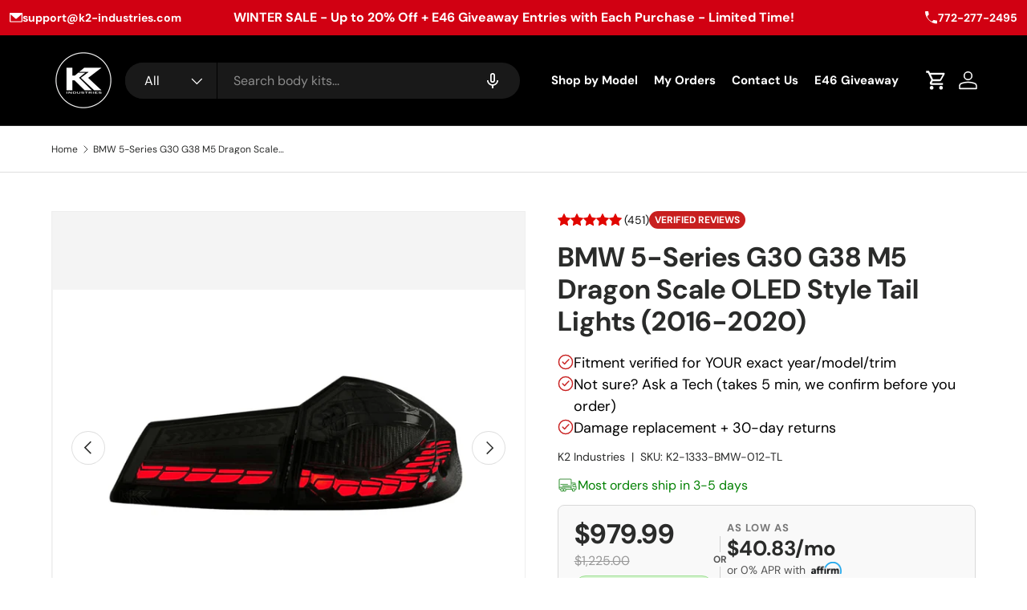

--- FILE ---
content_type: text/html; charset=utf-8
request_url: https://www.k2-industries.com/en-jp/products/bmw-5-series-g30-dragon-scale-style-oled-tail-lights-2016-2020
body_size: 111037
content:
<!doctype html>
<html class="no-js" lang="en" dir="ltr">
  <head>
<meta name="viewport" content="width=device-width, initial-scale=1">

<!-- Hyperspeed:398120 -->
<!-- hs-shared_id:9608ccbd -->


<style id='hs-critical-css'>@charset "UTF-8";.h5,h2{margin:0 0 .5em;color:rgb(var(--heading-color));font-family:var(--heading-font-family);font-style:var(--heading-font-style);font-weight:var(--heading-font-weight);line-height:calc(4px + 2.4ex);text-transform:var(--heading-text-transform)}a{color:rgb(var(--link-color));text-decoration:none}.quick-add__header{position:-webkit-sticky;position:sticky;z-index:4;top:0;background-color:rgba(var(--bg-color))}@font-face{font-family:"DM Sans";font-weight:400;font-style:normal;font-display:swap;src:url("//www.k2-industries.com/cdn/fonts/dm_sans/dmsans_n4.ec80bd4dd7e1a334c969c265873491ae56018d72.woff2") format("woff2"),url("//www.k2-industries.com/cdn/fonts/dm_sans/dmsans_n4.87bdd914d8a61247b911147ae68e754d695c58a6.woff") format("woff")}@font-face{font-family:"DM Sans";font-weight:700;font-style:normal;font-display:swap;src:url("//www.k2-industries.com/cdn/fonts/dm_sans/dmsans_n7.97e21d81502002291ea1de8aefb79170c6946ce5.woff2") format("woff2"),url("//www.k2-industries.com/cdn/fonts/dm_sans/dmsans_n7.af5c214f5116410ca1d53a2090665620e78e2e1b.woff") format("woff")}@font-face{font-family:"DM Sans";font-weight:400;font-style:italic;font-display:swap;src:url("//www.k2-industries.com/cdn/fonts/dm_sans/dmsans_i4.b8fe05e69ee95d5a53155c346957d8cbf5081c1a.woff2") format("woff2"),url("//www.k2-industries.com/cdn/fonts/dm_sans/dmsans_i4.403fe28ee2ea63e142575c0aa47684d65f8c23a0.woff") format("woff")}@font-face{font-family:"DM Sans";font-weight:700;font-style:italic;font-display:swap;src:url("//www.k2-industries.com/cdn/fonts/dm_sans/dmsans_i7.52b57f7d7342eb7255084623d98ab83fd96e7f9b.woff2") format("woff2"),url("//www.k2-industries.com/cdn/fonts/dm_sans/dmsans_i7.d5e14ef18a1d4a8ce78a4187580b4eb1759c2eda.woff") format("woff")}@font-face{font-family:Nunito;font-style:normal;font-weight:400;src:url(https://fonts.gstatic.com/s/nunito/v32/XRXI3I6Li01BKofiOc5wtlZ2di8HDLshdTQ3ig.ttf) format('truetype')}@font-face{font-family:Poppins;font-style:normal;font-weight:400;src:url(https://fonts.gstatic.com/s/poppins/v24/pxiEyp8kv8JHgFVrJJfedw.ttf) format('truetype')}@font-face{font-family:'DM Sans';font-style:normal;font-weight:700;font-display:swap;src:url(https://fonts.gstatic.com/s/dmsans/v17/rP2tp2ywxg089UriI5-g4vlH9VoD8CmcqZG40F9JadbnoEwARZthTg.ttf) format('truetype')}.media-thumbs,.media-viewer{overflow-x:scroll;scroll-snap-type:x mandatory;scrollbar-width:none}.media-thumbs::-webkit-scrollbar,.media-viewer::-webkit-scrollbar{display:none}.media-thumbs__item,.media-viewer__item{scroll-snap-align:start}.media-thumbs__item:not(:last-child),.media-viewer__item:not(:last-child){margin-inline-end:var(--media-gap)}.media-gallery__thumbs{margin-top:var(--media-gap)}.media-thumbs__item{flex:0 0 84px}.media-thumbs__btn{border:1px solid var(--gallery-border-color);background-color:var(--gallery-bg-color)}.media-thumbs__btn::after{content:"";position:absolute;bottom:0;left:0;width:0;height:2px;background-color:rgb(var(--text-color))}.media-thumbs__btn.is-active::after{width:100%}.media-ctrl__btn,.media-ctrl__counter{position:absolute;border:1px solid rgba(var(--text-color)/.15);border-radius:var(--btn-border-radius,0);background-color:rgba(var(--bg-color));color:rgb(var(--text-color))}.media-ctrl__counter{z-index:2;right:var(--media-gutter);bottom:var(--media-gutter);padding:calc(2 * var(--space-unit)) calc(4 * var(--space-unit));line-height:2.4rem}*,::after,::before{box-sizing:border-box}html{font-size:62.5%;-webkit-font-smoothing:antialiased;-moz-osx-font-smoothing:grayscale;-webkit-text-size-adjust:100%}body{width:100%;min-width:320px;margin:0;overflow-x:hidden;background-color:rgba(var(--bg-color));overflow-wrap:break-word;overflow-wrap:anywhere}summary{overflow:hidden;list-style:none}summary::-webkit-details-marker{display:none}:root{--fluid-vw:100vw;--fluid-max-vw:1536;--fluid-calc:(var(--fluid-vw) - 32rem)/(var(--fluid-max-vw) / 10 - 32) + 0.1rem;--fluid-1-065:((1.065 / 10 - 0.1) * var(--fluid-calc));--fluid-1-125:((1.125 / 10 - 0.1) * var(--fluid-calc));--fluid-1-2:((1.2 / 10 - 0.1) * var(--fluid-calc));--fluid-1-25:((1.25 / 10 - 0.1) * var(--fluid-calc));--fluid-1-3:((1.3 / 10 - 0.1) * var(--fluid-calc));--fluid-1-4:((1.4 / 10 - 0.1) * var(--fluid-calc));--fluid-1-5:((1.5 / 10 - 0.1) * var(--fluid-calc))}:focus{outline:0}:focus-visible{outline:Highlight auto;outline:-webkit-focus-ring-color auto}:root{--column-gap:var(--grid-column-gap);--gutter:var(--gutter-sm, 20px);--row-gap:calc(10 * var(--space-unit));--space-unit:0.4rem;--viewport-width:calc(100vw - var(--scrollbar-width, 0))}.container{width:100%;max-width:calc(var(--page-width,1320px) + var(--gutter) * 2);margin:0 auto;padding:0 var(--gutter)}@media (min-width:600px){:root{--column-gap:calc(var(--grid-column-gap) * 1.6);--gutter:var(--gutter-md, 32px)}}.cc-apps:not(:has(.shopify-app-block)){display:none}:root{--heading-type-scale:1.2;--h6:calc(var(--body-font-size) + var(--heading-scale-start));--h5:var(--h6) * var(--heading-type-scale);--h4:var(--h5) * var(--heading-type-scale);--h3:var(--h4) * var(--heading-type-scale);--h2:var(--h3) * var(--heading-type-scale);--h1:var(--h2) * var(--heading-type-scale);--h0:var(--h1) * var(--heading-type-scale);--h6-font-size:calc((var(--h6) / 1.065) * var(--fluid-1-065));--h5-font-size:calc((var(--h5) / 1.125) * var(--fluid-1-125));--h4-font-size:calc((var(--h4) / 1.2) * var(--fluid-1-2));--h3-font-size:calc((var(--h3) / 1.3) * var(--fluid-1-3));--h2-font-size:calc((var(--h2) / 1.4) * var(--fluid-1-4));--h1-font-size:calc((var(--h1) / 1.5) * var(--fluid-1-5));--h0-font-size:calc((var(--h0) / 1.5) * var(--fluid-1-5))}body{color:rgb(var(--text-color));font-family:var(--body-font-family);font-size:calc(var(--body-font-size) * .1rem);font-style:var(--body-font-style);font-weight:var(--body-font-weight);line-height:1.5}.h5,h1,h2{margin:0 0 .5em;color:rgb(var(--heading-color));font-family:var(--heading-font-family);font-style:var(--heading-font-style);font-weight:var(--heading-font-weight);line-height:calc(4px + 2.4ex);text-transform:var(--heading-text-transform)}h1{font-size:var(--h1-font-size);line-height:1.25}h2{font-size:var(--h2-font-size);line-height:1.3}.h5,.text-h5{font-size:var(--h5-font-size);line-height:1.3}p{margin:0 0 1em}.sr-only{position:absolute;width:1px;height:1px;padding:0;margin:-1px;overflow:hidden;clip:rect(0,0,0,0);white-space:nowrap;border-width:0}.invisible{visibility:hidden}.fixed{position:fixed}.absolute{position:absolute}.relative{position:relative}.bottom-0{bottom:0}.left-0{left:0}.right-0{right:0}.top-0{top:0}.m-0{margin:0}.mb-0{margin-bottom:0}.mb-1{margin-bottom:var(--space-unit)}.mb-8{margin-bottom:calc(8 * var(--space-unit))}.mt-6{margin-top:calc(6 * var(--space-unit))}.block{display:block}.inline-block{display:inline-block}.flex{display:flex}.inline-flex{display:inline-flex}.hidden{display:none}.h-full{height:100%}.w-full{width:100%}.flex-auto{flex:1 1 auto}.shrink-0{flex-shrink:0}.flex-grow{flex-grow:1}.grow{flex-grow:1}.flex-col{flex-direction:column}.items-center{align-items:center}.justify-end{justify-content:flex-end}.justify-center{justify-content:center}.justify-between{justify-content:space-between}.gap-x-theme{column-gap:var(--column-gap)}.overflow-hidden{overflow:hidden}.bg-error-bg{background-color:rgb(var(--error-bg-color))}.bg-success-bg{background-color:rgb(var(--success-bg-color))}.bg-theme-bg{background-color:rgba(var(--bg-color))}.text-start{text-align:start}.text-sm{font-size:.88em}.font-bold{font-weight:700}.text-current{color:currentColor}.text-error-text{color:rgb(var(--error-text-color))}.text-success-text{color:rgb(var(--success-text-color))}.text-theme-text{color:rgb(var(--text-color))}.visually-hidden{position:absolute;width:1px;height:1px;padding:0;margin:-1px;overflow:hidden;clip:rect(0,0,0,0);white-space:nowrap;border-width:0}[hidden]{display:none!important}@media (prefers-reduced-motion){.has-motion{animation:none!important}}.mis-auto{margin-inline-start:auto}.vertical-center{top:50%;transform:translateY(-50%)}.tap-target{position:relative}.tap-target::after{content:"";position:absolute;top:50%;left:50%;width:44px;height:44px;transform:translate(-50%,-50%);opacity:0}.tap-target--left::after{left:0;transform:translateY(-50%)}.tap-target--right::after{right:0;left:auto;transform:translateY(-50%)}.visible-lg{display:none!important}@media (min-width:769px){.visible-lg{display:block!important}}@keyframes spinner{to{transform:rotate(360deg)}}.alert{padding:2rem 2.4rem}.alert.bg-success-bg{border:1px solid rgba(var(--success-text-color)/.2)}.alert.bg-error-bg{border:1px solid rgba(var(--error-text-color)/.2)}.text-success-text{--heading-color:rgb(var(--success-text-color));--link-color:rgb(var(--success-text-color))}.text-error-text{--heading-color:rgb(var(--error-text-color));--link-color:rgb(var(--error-text-color))}button{margin:0;padding:0;border:0;border-radius:0;background:0 0;font-family:inherit;font-size:1em;text-decoration:none;text-shadow:none}.btn{display:inline-block;position:relative;max-width:100%;padding:var(--btn-padding-y,12px) 26px;border-radius:var(--btn-border-radius,0);outline-offset:var(--btn-border-width);font-size:.88em;font-weight:700;line-height:1.2em;text-align:center;text-transform:var(--btn-text-transform,none);-webkit-appearance:none;appearance:none;word-break:break-word}.btn[disabled]{opacity:.4;background-position:0 100%}.btn--primary{border:var(--btn-border-width) solid rgb(var(--btn-bg-color));outline-color:rgb(var(--btn-bg-color));outline-offset:3px;background:rgb(var(--btn-bg-hover-color)) linear-gradient(104deg,rgb(var(--btn-bg-hover-color)) 60%,rgb(var(--btn-bg-color)) 60%,rgb(var(--btn-bg-color)) 100%) no-repeat 100% 100%;background-size:300% 100%;color:rgb(var(--btn-text-color))}.custom-select__btn{display:flex;width:var(--custom-select-button-width,auto);min-width:100%;max-width:100%;background-color:rgb(var(--input-bg-color));color:rgb(var(--input-text-color));font-size:.88em;font-weight:700;line-height:.88em}.custom-select__btn>.icon{flex-shrink:0;width:36px;height:20px;margin-inline-start:auto;margin-inline-end:-5px;padding-inline-start:16px}.custom-select__listbox{z-index:100;top:5px;left:-5px;min-width:100%;max-height:20em;overflow-y:auto;border:var(--input-border-width) solid rgba(var(--input-text-color)/.2);outline:0;background-color:var(--input-bg-color-diff-3);box-shadow:0 5px 10px rgba(0,0,0,.15);color:rgb(var(--input-text-color));font-size:.88em}.custom-select__option{padding:10px 16px}.custom-select__option>em{flex-shrink:0;margin-inline-start:auto;padding-inline-start:1em;font-style:normal}.custom-select__option>em{padding-inline-start:2em}.custom-select__listbox{min-width:max(100%,165px);border-radius:var(--modal-border-radius)}.label{display:block;margin:0 0 calc(2 * var(--space-unit));font-size:.88em;font-weight:700;text-align:start}input{background-clip:padding-box;font-family:inherit;font-size:16px;line-height:1.5}.input{max-width:100%;margin:0;padding:var(--input-padding-y,11px) 24px;border:var(--input-border-width) solid rgba(var(--input-text-color)/.2);border-radius:var(--input-border-radius,0);background-color:rgb(var(--input-bg-color));color:rgb(var(--input-text-color));font-size:.88em;line-height:1.2em}input:-webkit-autofill{border:var(--input-border-width) solid rgba(var(--input-text-color)/.2);box-shadow:0 0 0 1000px rgb(var(--input-bg-color)) inset;-webkit-text-fill-color:rgb(var(--input-text-color))}[type=search]{outline-offset:-2px;-webkit-appearance:none}[type=search]::-webkit-search-cancel-button,[type=search]::-webkit-search-decoration{margin:0;-webkit-appearance:none}img{max-width:100%;height:auto;vertical-align:top}[loading=lazy]{opacity:1}.media{overflow:hidden}.img-fit{position:absolute;top:0;left:0;width:100%;height:100%;object-fit:cover}.img-fit.img-fit--contain{object-fit:contain}.icon{vertical-align:top}.link,a{color:rgb(var(--link-color));text-decoration:none}.link{text-decoration:underline;text-decoration-thickness:1px;text-underline-offset:0.2rem}.skip-link.btn{position:absolute;z-index:999;top:16px;left:var(--gutter)}ol,ul{margin:0;padding:0}ul{list-style:none}.overlay{visibility:hidden;z-index:30;opacity:0;background-color:rgba(var(--modal-overlay-color)/var(--modal-overlay-opacity))}.breadcrumbs{min-height:1.5em;margin:calc(5 * var(--space-unit)) 0;font-size:.75em}.breadcrumbs .icon{display:inline-block;width:1.2em;height:1.2em;margin-inline-start:.125em;margin-inline-end:.25em}.breadcrumbs-list{flex:1 1 auto;flex-wrap:wrap;line-height:1em}.breadcrumbs-list__link{color:currentColor}@media (min-width:769px){.breadcrumbs{overflow:auto}.breadcrumbs-list{flex:1 0 auto}.product-breadcrumbs .breadcrumbs-list__link{max-width:20em;overflow:hidden;text-overflow:ellipsis;white-space:nowrap}}.disclosure__toggle>.icon{display:block;width:20px;height:20px}.disclosure[open]:not(.is-closing) .disclosure__toggle>.icon{transform:scaleY(-1)}.main-menu{--nav-line-color:rgba(var(--nav-child-text-color) / 0.2);font-family:var(--navigation-font-family);font-style:var(--navigation-font-style);font-weight:var(--navigation-font-weight)}.main-menu__toggle{position:relative;width:30px;height:30px;padding:5px}.main-menu__toggle-icon::before{top:14px}.main-menu__toggle::after,.main-menu__toggle::before{top:21px}.main-menu__toggle-icon::after{top:28px}@media (max-width:768.98px){.main-menu__content{visibility:hidden;width:100vw;min-width:0;max-width:none;padding-bottom:calc(8 * var(--space-unit));overflow:hidden;box-shadow:0 -1px 0 var(--nav-line-color)}.main-menu__content{position:fixed;z-index:30;top:var(--header-end,100px);left:0;width:100vw;height:calc(var(--viewport-height) - var(--header-end,100px));padding-right:var(--gutter);padding-bottom:60px;padding-left:var(--gutter);overflow-y:scroll;background-color:rgb(var(--nav-child-bg-color));color:rgb(var(--nav-child-text-color))}.main-menu__disclosure>.main-menu__content{opacity:0}.main-nav>li{border-bottom:1px solid var(--nav-line-color)}}@media (min-width:769px){.main-menu{width:100%;background-color:rgb(var(--nav-bg-color));color:rgb(var(--nav-text-color))}.main-nav{flex-wrap:wrap}.main-nav{display:flex;align-items:flex-end;margin:0 -1.2rem}}@media (min-width:835px){.main-menu__content{display:flex}}.search{position:relative;margin:6px 0}.search__form{position:relative}.search__input{--input-text-color:var(--text-color);padding-inline-start:54px;padding-inline-end:54px;border:0;border-radius:var(--input-lg-border-radius,var(--input-border-radius));background-color:var(--search-bg-color,rgba(var(--text-color)/.08));color:rgb(var(--text-color));font-size:var(--body-font-size);line-height:1em;text-transform:initial}body:not(.tab-used) .search__input{outline:0}@media (min-width:769px){.search{margin:0 0 15px}}@media (min-width:1024px){.search__input{padding-top:12px;padding-bottom:12px}}.drawer{visibility:hidden;z-index:40;max-width:540px;height:var(--viewport-height,100vh);overflow:auto;transform:translate3d(100%,0,0);outline:0;background-color:rgba(var(--drawer-bg-color));color:rgb(var(--drawer-text-color))}.drawer:not(.facets){border-radius:var(--drawer-border-radius) 0 0 var(--drawer-border-radius);box-shadow:-2px 1px 10px 2px rgba(0,0,0,.2)}.drawer[aria-modal]{--bg-color:var(--drawer-bg-color);--heading-color:var(--drawer-text-color);--link-color:var(--drawer-text-color);--text-color:var(--drawer-text-color);--swatch-border-color-active:var(--drawer-text-color)}.drawer__header{justify-content:space-between;border-bottom:1px solid rgba(var(--drawer-text-color)/.2)}.drawer__back-btn,.drawer__close-btn{margin:-10px;padding:10px;color:rgb(var(--heading-color))}.drawer__content{overflow:auto}.js .drawer__content{display:none;opacity:0}.cart-drawer__summary{background-color:rgba(var(--drawer-bg-color))}.cart-drawer--checkout--sticky-true{position:-webkit-sticky;position:sticky;top:calc(var(--cart-drawer__summary-height,0) * -1 + var(--cart-drawer__checkout-buttons-height,0) + 6 * var(--space-unit) + 2px)}.cart-drawer__summary:empty,.drawer__footer:empty{display:none}.drawer__footer{z-index:5;transform:translate3d(0,100%,0);opacity:0;box-shadow:0 -2px 8px 0 rgba(var(--drawer-text-color)/.08)}.cart-drawer__summary,.drawer__content,.drawer__footer,.drawer__header{padding:var(--gutter)}.drawer--cart .drawer__header,.quick-add__header{position:-webkit-sticky;position:sticky;z-index:4;top:0;background-color:rgba(var(--bg-color))}.drawer--cart .drawer__content{padding:0}.cart-drawer__content{padding:var(--gutter)}.overlay--drawer{z-index:4;background-color:rgba(0,0,0,.25)}[data-empty=true] .cart-empty svg{display:block;width:44px;height:44px;margin-bottom:1em}.cart-drawer__media-promotion-container{position:-webkit-sticky;position:sticky;top:100%}@media (max-width:767px){.drawer{top:auto;bottom:0;height:calc(var(--viewport-height,100vh) - 100px);transform:translate3d(0,100%,0)}.drawer:not(.facets){border-radius:var(--drawer-border-radius) var(--drawer-border-radius) 0 0}}@media (min-width:769px){.cart-drawer__content,.cart-drawer__summary,.drawer__content,.drawer__footer,.drawer__header{padding:calc(6 * var(--space-unit)) calc(8 * var(--space-unit))}.cart-drawer__content{padding-bottom:calc(8 * var(--space-unit))}}.carousel[inactive]>.slider-nav{display:none}.slider-nav{--btn-border-radius:var(--btn-icon-border-radius)}.slider-nav__btn{display:block;margin-top:calc(3 * var(--space-unit));margin-bottom:calc(3 * var(--space-unit))}.slide-nav--inline .slider-nav__btn{margin-top:0;margin-bottom:0;overflow:hidden;color:currentColor}.slider-nav>.btn{padding:calc(8px - var(--btn-border-width))}.cc-compare{display:none}.cc-header--sticky{position:-webkit-sticky;position:sticky;z-index:30;top:-1px}.header{display:block;position:relative;z-index:30;padding:calc(2 * var(--space-unit)) 18px;border-bottom:1px solid rgba(var(--text-color)/.15);background-color:rgba(var(--bg-color));color:rgb(var(--text-color))}.header__logo{flex:44px 0 0}.header__icons{flex:0 0 auto;margin-inline-end:-10px}.header__icon{display:flex;flex-direction:column;align-items:center;justify-content:center;width:44px;height:44px;padding:10px;color:inherit;text-align:center}.header__icon>.icon{width:100%;height:100%}.header__icon .icon--cart{width:28px;height:28px}@media (max-width:768.98px){.search__input{font-size:12px}.header{padding:calc(4 * var(--space-unit)) 0}.header__icons{margin-inline-end:0}.header__icon{width:36px;height:36px;padding:8px}.header__icon.hidden.md\:block{display:none}.header__search{padding-left:14px;padding-right:8px}}@media (min-width:769px){.header{padding:calc(4 * var(--space-unit)) 0 0}.header__icons,.header__logo{flex:1 1 auto;margin-bottom:16px;padding-inline-start:calc(6 * var(--space-unit))}.header__logo{order:0;padding-inline-start:0;padding-inline-end:calc(6 * var(--space-unit))}.header__search{display:block;flex:6 1 auto;order:1;margin-top:0}.header__icons{order:2}.main-menu{order:3}.cc-header--sticky .main-menu__disclosure{max-height:var(--menu-height);overflow:hidden}.cc-header--sticky .header{margin-bottom:0}.md\:block{display:block}.md\:flex{display:flex}.md\:hidden{display:none}}@media (min-width:1024px){.header__icon{padding:6px}.header__icon svg{width:32px;height:32px}.header__icon+.header__icon{margin-inline-start:12px}}@media (min-width:1280px){:root{--gutter:var(--gutter-lg, 80px)}.header__icon{padding:6px}}@media (min-width:600px){.sm\:flex-wrap{flex-wrap:wrap}}.tmenu_item_text{color:#fff!important}.tmenu_item_mobile .tmenu_indicator{color:#fff!important}.shopify-section-group-header-group{background:#000!important}:root{--bg-color:255 255 255/1.0;--bg-color-og:255 255 255/1.0;--heading-color:42 43 42;--text-color:42 43 42;--text-color-og:42 43 42;--scrollbar-color:42 43 42;--link-color:42 43 42;--link-color-og:42 43 42;--star-color:223 190 52;--swatch-border-color-default:212 213 212;--swatch-border-color-active:149 149 149;--swatch-card-size:24px;--swatch-variant-picker-size:64px;--color-scheme-1-bg:244 244 244/1.0;--color-scheme-1-grad:linear-gradient(180deg, rgba(244, 244, 244, 1), rgba(244, 244, 244, 1) 100%);--color-scheme-1-heading:42 43 42;--color-scheme-1-text:42 43 42;--color-scheme-1-btn-bg:255 88 13;--color-scheme-1-btn-text:255 255 255;--color-scheme-1-btn-bg-hover:255 124 64;--color-scheme-2-bg:255 255 255/1.0;--color-scheme-2-grad: ;--color-scheme-2-heading:203 45 60;--color-scheme-2-text:42 43 42;--color-scheme-2-btn-bg:180 12 28;--color-scheme-2-btn-text:255 255 255;--color-scheme-2-btn-bg-hover:203 51 66;--color-scheme-3-bg:252 237 238/1.0;--color-scheme-3-grad: ;--color-scheme-3-heading:203 45 60;--color-scheme-3-text:42 43 42;--color-scheme-3-btn-bg:180 12 28;--color-scheme-3-btn-text:255 255 255;--color-scheme-3-btn-bg-hover:203 51 66;--drawer-bg-color:255 255 255/1.0;--drawer-text-color:42 43 42;--panel-bg-color:244 244 244/1.0;--panel-heading-color:42 43 42;--panel-text-color:42 43 42;--in-stock-text-color:44 126 63;--low-stock-text-color:210 134 26;--very-low-stock-text-color:180 12 28;--no-stock-text-color:119 119 119;--no-stock-backordered-text-color:119 119 119;--error-bg-color:252 237 238;--error-text-color:180 12 28;--success-bg-color:232 246 234;--success-text-color:44 126 63;--info-bg-color:228 237 250;--info-text-color:26 102 210;--heading-font-family:"DM Sans",sans-serif;--heading-font-style:normal;--heading-font-weight:700;--heading-scale-start:4;--navigation-font-family:"DM Sans",sans-serif;--navigation-font-style:normal;--navigation-font-weight:700;--heading-text-transform:none;--subheading-text-transform:none;--body-font-family:"DM Sans",sans-serif;--body-font-style:normal;--body-font-weight:400;--body-font-size:16;--section-gap:48;--heading-gap:calc(8 * var(--space-unit));--grid-column-gap:20px;--btn-bg-color:56 100 212;--btn-bg-hover-color:99 133 221;--btn-text-color:255 255 255;--btn-bg-color-og:56 100 212;--btn-text-color-og:255 255 255;--btn-alt-bg-color:56 100 212;--btn-alt-bg-alpha:1.0;--btn-alt-text-color:255 255 255;--btn-border-width:2px;--btn-padding-y:12px;--btn-border-radius:28px;--btn-lg-border-radius:50%;--btn-icon-border-radius:50%;--input-with-btn-inner-radius:var(--btn-border-radius);--input-bg-color:255 255 255/1.0;--input-text-color:42 43 42;--input-border-width:2px;--input-border-radius:26px;--textarea-border-radius:12px;--input-border-radius:28px;--input-lg-border-radius:34px;--input-bg-color-diff-3:#f7f7f7;--input-bg-color-diff-6:#f0f0f0;--modal-border-radius:16px;--modal-overlay-color:0 0 0;--modal-overlay-opacity:0.4;--drawer-border-radius:16px;--overlay-border-radius:0px;--custom-label-bg-color:13 44 84;--custom-label-text-color:255 255 255;--sold-out-label-bg-color:42 43 42;--sold-out-label-text-color:255 255 255;--new-label-bg-color:127 184 0;--new-label-text-color:255 255 255;--preorder-label-bg-color:0 166 237;--preorder-label-text-color:255 255 255;--collection-label-color:0 126 18;--page-width:1500px;--gutter-sm:20px;--gutter-md:32px;--gutter-lg:64px;--payment-terms-bg-color:#ffffff;--coll-card-bg-color:#F9F9F9;--coll-card-border-color:#f2f2f2;--card-highlight-bg-color:#F9F9F9;--card-highlight-text-color:85 85 85;--card-highlight-border-color:#E1E1E1;--reading-width:48em}@media (max-width:769px){:root{--reading-width:36em}}.cc-header--sticky{top:54px}@media (max-width:749px){.cc-header--sticky{top:44px}}.tmenu_app{z-index:997}.tmenu_initialized{opacity:1!important}.tmenu_item_link{display:block;position:relative;text-decoration:none;white-space:normal!important;line-height:1.4}.tmenu_item,.tmenu_item *,.tmenu_item :after,.tmenu_item :before{box-sizing:border-box}.tmenu_item:after,.tmenu_item:before{display:none!important}.tmenu_app .tmenu_item{position:static;z-index:998}.tmenu_item_text{padding:0!important;display:inline!important;text-transform:inherit!important;color:inherit!important;font-family:inherit!important;font-weight:inherit!important;font-size:inherit!important;letter-spacing:inherit!important}.tmenu_item_mobile{margin:0!important;padding:0!important;text-align:left}.tmenu_item_mobile .tmenu_item_text{padding:0!important}.tmenu_app_mobile .tmenu_item_mobile{display:block;max-width:100%;position:relative}.tmenu_item_mobile .tmenu_item_link{display:block;padding:12px 15px;font-size:16px;line-height:1.4;height:auto!important}.tmenu_item_mobile .tmenu_indicator{position:absolute;width:30px;height:30px;max-height:100%;right:5px;left:auto;margin-left:0;float:none;padding:0;display:flex;justify-content:center;align-items:center}.tmenu_indicator{position:absolute;right:0;top:50%;transform:translateY(-50%);padding:0!important;width:25px;height:25px;font-size:12px;color:inherit!important;display:flex!important;align-items:center;justify-content:center}.tmenu_indicator_icon{display:flex!important;justify-content:center;padding:0!important;margin:0!important;width:auto!important;font-size:inherit!important;color:inherit!important}.tmenu_indicator_icon svg{fill:currentColor!important;position:relative!important;top:0!important;left:0!important;margin:0!important;width:12px;height:12px}.tmenu_indicator_icon svg path{fill:currentColor!important}.announcement-bar{background-color:#000;color:#fff;font-family:'DM Sans',Arial,sans-serif;font-size:1.3rem;font-weight:700;padding-block:2rem}.announcement-bar-container{display:flex;justify-content:space-between;align-items:center;margin-left:8.09375rem;margin-right:8.09375rem;gap:1rem}.contact-details{display:flex;justify-content:space-between;align-items:center;gap:2rem;flex-grow:1}.contact-details>div{display:flex;align-items:center}.contact-details>div:first-child{justify-content:flex-start}.contact-details>div:last-child{justify-content:flex-end}.announcement-bar-container svg{margin-right:.5rem}.announcement-bar-container a{color:#fff;text-decoration:none}@media (min-width:769px){.announcement-bar-container{width:100%;max-width:calc(var(--page-width,1320px) + var(--gutter)* 2);margin:0 auto;padding:0 var(--gutter)}}@media (max-width:768px){.announcement-bar-container{margin-left:1rem;margin-right:1rem;gap:2rem;flex-direction:row;padding:.5rem 1rem 0;margin-left:0;margin-right:0}.contact-details{gap:1.5rem}.announcement-bar-container svg{width:16px;height:16px}.announcement-bar-container a{font-size:1.2rem}}@media (max-width:480px){.announcement-bar{font-size:1.2rem;padding:1rem 1rem 0;margin-left:0;margin-right:0}.announcement-bar-container{flex-wrap:nowrap}.contact-details{gap:1rem}.announcement-bar-container svg{width:14px;height:14px}.announcement-bar-container a{font-size:1.2rem}}.ai-sticky-banner-aatqra3vxdlpkqkzxuaigenblockbe669f34tffmf{position:fixed;top:0;left:0;width:100%;background-color:#e10015;color:#fff;text-align:center;padding:14px 20px;z-index:9999;font-size:17px;font-weight:700;box-shadow:0 2px 4px rgba(0,0,0,.1)}.ai-sticky-banner-aatqra3vxdlpkqkzxuaigenblockbe669f34tffmf__content{max-width:800px;margin:0 auto;display:flex;align-items:center;justify-content:center;gap:12px}.ai-sticky-banner-aatqra3vxdlpkqkzxuaigenblockbe669f34tffmf__text{margin:0}@media screen and (max-width:749px){.ai-sticky-banner-aatqra3vxdlpkqkzxuaigenblockbe669f34tffmf{font-size:14.45px;padding:11.2px 16px}}.header{--bg-color:0 0 0/1.0;--text-color:255 255 255;--nav-bg-color:0 0 0;--nav-text-color:255 255 255;--nav-child-bg-color:0 0 0;--nav-child-text-color:255 255 255;--header-accent-color:255 255 255;--search-bg-color:#191919}.search__reset{right:56px;padding:10px}.search--product-types .search__reset::after,.search--speech .search__reset::after{content:"";position:absolute;top:10px;right:-1px;width:1px;height:24px;background-color:rgba(var(--text-color)/.3)}predictive-search .search__input{padding-inline-end:95px}@media (max-width:768.98px){predictive-search .search__input{padding-inline-end:64px}.search__reset{right:36px;padding:12px 6px}.search__reset .icon{width:18px;height:18px}.header__search .overlay{z-index:900;background-color:rgba(0,0,0,.4)}predictive-search .search__input:not(.search__input--dirty){padding-inline-end:36px}}.search--product-types{--product-types-width:100px;--product-types-padding:14px}.search--product-types .search__input{padding-left:70px}.search__product-types{width:var(--product-types-width)}.search__product-types .custom-select{height:100%}.search__product-types .custom-select__btn{height:100%;padding-top:0;padding-right:var(--product-types-padding);padding-bottom:0;border:0;border-right:1px solid rgba(var(--bg-color));border-radius:var(--input-border-radius,0) 0 0 var(--input-border-radius,0);background-color:var(--search-bg-color,rgba(var(--text-color)/.08));color:currentColor;font-size:10px;font-weight:400;line-height:1em}.search__product-types .custom-select__btn>span{overflow:hidden;line-height:1.5;text-overflow:ellipsis;white-space:nowrap}.search__product-types .custom-select__btn>.icon{width:14px;padding-inline-start:0}.search__product-types{width:60px}@media (max-width:599.98px){.search__product-types .custom-select__btn{padding-left:10px;padding-right:10px;font-size:12px}}@media (min-width:769px){.search--product-types{--product-types-width:130px;--product-types-padding:17px}.search__product-types{width:var(--product-types-width)}.search__product-types .custom-select__btn{padding-right:var(--product-types-padding);padding-left:24px;font-size:16px}.search__product-types .custom-select__btn>.icon{width:20px}.search--product-types .search__input{padding-left:calc(var(--product-types-width) + var(--product-types-padding))}}@media (min-width:1024px){.search--product-types{--product-types-width:170px;--product-types-padding:20px}}.search__speech{position:absolute;height:100%;width:64px;margin-inline-end:2px;color:currentColor;display:flex;justify-content:center;align-items:center}.search__speech svg{width:24px}@media (max-width:768.98px){.search__speech svg{width:18px}.search__speech{width:36px;padding-top:10px;padding-bottom:10px}}#shopify-section-sections--17541934317802__header .tmenu_item_text{color:#fff!important}#shopify-section-sections--17541934317802__header .tmenu_indicator_icon svg,#shopify-section-sections--17541934317802__header .tmenu_indicator_icon svg path{fill:rgb(255 255 255)!important}#shopify-section-sections--17541934317802__header .main-menu{z-index:1!important}.option-selector{padding:0;border:0}.option-selector:not(:last-child){margin-bottom:2rem}.option-selector .label{margin-bottom:.5em}.option-selector:not(:last-child){margin-bottom:3rem}.option-selector .label{margin-bottom:.8em}:root{--product-details-block-margin:calc(8 * var(--space-unit));--product-details-block-margin-sm:calc(3 * var(--space-unit));--product-info-block-margin:calc(6 * var(--space-unit))}.product-info__block,.product-info__block--sm{margin:var(--product-info-block-margin) 0}.product-info__block--sm{margin:0 0 24px}.product-vendor-sku{margin:0 0 12px}.product-inventory__status::before{content:"";display:inline-block;width:9px;height:9px;margin-inline-end:.5em;border-radius:9px;background-color:currentColor}[data-inventory-level=none]{color:rgb(var(--no-stock-text-color))}.product-main .product-media{margin-top:calc(5 * var(--space-unit));margin-bottom:calc(5 * var(--space-unit))}@media (min-width:769px){:root{--product-details-block-margin:calc(12 * var(--space-unit));--product-info-block-margin:calc(8 * var(--space-unit))}:root{--product-column-padding:calc(8 * var(--space-unit));--product-info-width:47%}.shopify-section:not(.product-details){clear:both}.product-breadcrumbs .breadcrumbs{width:calc(100% - var(--product-info-width));padding-inline-end:var(--product-column-padding);overflow:hidden}.shopify-section+.product-main{margin-top:-1px}.product-main+.shopify-section:not(.product-details)::before,.shopify-section+.product-main::before{content:"";display:block;position:relative;z-index:-1;width:100%;height:1px;background-color:rgba(var(--text-color)/.15)}.product-main .product-media{width:calc(100% - var(--product-info-width));float:left;clear:left}.product-main .product-media{margin-top:0;margin-bottom:0;padding-top:calc(10 * var(--space-unit));padding-bottom:calc(10 * var(--space-unit));padding-inline-end:20px}.product-main .product-info{position:relative;width:var(--product-info-width);padding:calc(10 * var(--space-unit)) 0;padding-inline-start:20px;float:right;background-color:rgba(var(--bg-color))}.product-main .product-info--sticky{min-height:var(--sticky-height,0)}.product-info__sticky{position:-webkit-sticky;position:sticky;top:var(--header-end-padded,48px);padding-bottom:0}}@media (min-width:1280px){.search--product-types{--product-types-width:210px}:root{--product-column-padding:calc(12 * var(--space-unit))}.product-main .product-info,.product-main .product-media{padding-top:calc(12 * var(--space-unit))}}.loading-spinner{position:absolute;top:calc(50% - 10px);right:calc(50% - 10px);width:20px;height:20px;animation:.6s linear infinite spinner;border:2px solid rgb(var(--text-color));border-radius:50%;border-top-color:rgba(var(--bg-color))}.loading-spinner--out{opacity:0}.media-gallery{--media-gap:calc(2 * var(--space-unit));--media-gutter:calc(4 * var(--space-unit))}.media-gallery__viewer{border:1px solid var(--gallery-border-color);background-color:var(--gallery-bg-color)}.media-viewer{overflow-x:scroll;scroll-snap-type:x mandatory;scrollbar-width:none}.media-viewer::-webkit-scrollbar{display:none}.media-viewer__item{scroll-snap-align:start}.media-viewer__item:not(:last-child){margin-inline-end:var(--media-gap)}.media-viewer__item{flex:0 0 100%;text-align:center}.media-ctrl__btn{position:absolute;border:1px solid rgba(var(--text-color)/.15);border-radius:var(--btn-border-radius,0);background-color:rgba(var(--bg-color));color:rgb(var(--text-color))}.media-ctrl__btn{z-index:5;padding:calc(2 * var(--space-unit))}.media-ctrl__btn::after{width:calc(44px + var(--media-gutter) * 2);height:calc(44px + var(--media-gutter) * 2)}.media-ctrl__btn[name=prev]{left:var(--media-gutter)}.media-ctrl__btn[name=next]{right:var(--media-gutter)}.media--zoom .zoom-image{display:none}@media (min-width:769px){.media-gallery{--media-gap:calc(3 * var(--space-unit))}.product-image.img-fit--contain,.zoom-image--contain{left:50%;width:auto;height:100%;transform:translatex(-50%)}.media--zoom .zoom-image{height:100%;opacity:0;object-fit:none;object-position:50% 50%}.media-viewer__item:not(:first-child) .media--zoom .zoom-image{display:block}.media--cover{top:-1px;right:-1px;bottom:-1px;left:-1px;width:auto;height:auto}}@media (min-width:1024px){.media-gallery{--media-gutter:calc(6 * var(--space-unit))}}.k2-snow-badge{display:inline-block;background-color:#1e4dd8;color:#fff;font-size:13px;font-weight:600;padding:6px 14px;border-radius:999px;margin:0;text-align:center;max-width:fit-content}.product-inventory__indicator{display:block;position:relative;height:5px;margin-top:8px;border-radius:3px;background-color:rgba(var(--text-color)/.1)}.product-inventory__indicator span{position:absolute;top:0;bottom:0;left:0;height:100%;border-radius:inherit;background-color:currentColor}.k2-price-box{display:flex;align-items:center;gap:22px;padding:18px 20px;border:1px solid #d9d9d9;border-radius:8px;background:#f9f9f9}.k2-price-left{display:flex;flex-direction:column;justify-content:center}.k2-price-main{display:flex;flex-direction:column}.k2-price-current{white-space:nowrap;font-size:34px;font-weight:800;letter-spacing:-.5px;line-height:1}.k2-price-compare{font-size:16px;color:#9a9a9a;text-decoration:line-through;margin-top:4px}.k2-price-savings{margin-top:6px;display:inline-block;background:#d8f5d2;color:#0a4d00;padding:4px 12px;border-radius:999px;font-size:13px;font-weight:700;border:1px solid #9ddf93}.k2-price-divider{display:flex;flex-direction:column;align-items:center;gap:4px;color:#555;font-size:12px;font-weight:600}.k2-price-divider .line{width:1px;height:20px;background:#cfcfcf}.k2-price-right{display:flex;flex-direction:column;justify-content:center}.starting-at{font-size:13px;letter-spacing:1px;font-weight:600;color:#777;margin-bottom:2px}.monthly{font-size:26px;font-weight:800;line-height:1.1;margin-bottom:3px}.apr{font-size:14px;color:#555}.purchasing-link{margin-top:4px;font-size:14px;text-decoration:underline;color:#000}@media (max-width:600px){.k2-price-current{font-size:30px}.monthly{font-size:22px}}.quick-add__close-btn--mob{position:-webkit-sticky;position:sticky;top:-8px;margin-left:calc(100% - 30px)}.quick-add__product-details{margin-top:calc(var(--gutter) * -1)}.drawer__back-btn{margin-inline-end:calc(2 * var(--space-unit))}.quick-add__content{z-index:-2}.quick-add__footer::before{content:"";position:absolute;z-index:-1;top:0;right:0;bottom:0;left:0;background-color:rgba(var(--drawer-bg-color))}.quick-add__alert{display:block!important;z-index:-2;bottom:100%;border:0}.quick-add__alert .link{color:currentColor}.quick-add__alert .icon{margin-top:var(--space-unit);margin-inline-end:calc(5 * var(--space-unit))}.quick-add__alert .icon--check_mark_in_circle circle{fill:currentColor}.quick-add__alert .icon--check_mark_in_circle path{stroke:rgb(var(--success-bg-color))}.quick-add__alert[hidden]{visibility:hidden;transform:translateY(30px);opacity:0}.quick-add__alert[hidden] .icon{transform:scale(.5);opacity:0}@media (max-width:768.98px){.quick-add-drawer{height:auto;max-height:calc(var(--viewport-height,100vh) - 100px)}}.section-template--17541942214890__1759437013e17cde2d-padding{padding-top:30px;padding-bottom:30px}@media screen and (min-width:750px){.section-template--17541942214890__1759437013e17cde2d-padding{padding-top:30px;padding-bottom:30px}}cart-items{position:relative}.icons-with-text .icon{flex-shrink:0}.icons-with-text .slider-nav{right:calc(-1 * var(--gutter));left:calc(-1 * var(--gutter))}.icons-with-text .slider-nav__btn{padding:0}@media (min-width:600px){.icons-with-text .slider-nav__btn{padding:0 10px}}.footer__meta .custom-select__listbox{border-color:rgba(var(--text-color)/.2)}.footer__meta .custom-select__listbox{top:auto;bottom:5px}@media (min-width:769px){.quick-add__product-details{margin-top:0}.footer-menu>summary .icon{display:none}}h1.product-title{font-size:34px!important;line-height:1.2!important;font-weight:800!important}@media (min-width:990px){h1.product-title{font-size:34px!important}}:root{--lxs-rating-icon-color:#EBD621}.tmenu_app_mobile .tmenu_item_mobile .tmenu_item_link{font-family:Nunito}.tmenu_app_mobile .tmenu_item_mobile.tmenu_item_level_0>.tmenu_item_link{font-family:Poppins}</style>


<script>window.HS_JS_OVERRIDES = [{"load_method":"ON_ACTION","match":"convertexperiments.com","pages":null},{"load_method":"ON_ACTION","match":"zipify-oneclickupsell","pages":null},{"load_method":"ON_ACTION","match":"globo.preorder","pages":null},{"load_method":"ON_ACTION","match":"privy.com","pages":null},{"load_method":"ON_ACTION","match":"\/checkouts\/internal\/preloads.js","pages":null},{"load_method":"DEFER","match":"extensions\/0199ed94-73ff-7892-af02-6cf6ab379a2c\/essential-countdown-timer-47\/assets\/countdown_timer_essential_apps.min.js","pages":["HOME","COLLECTIONS","PRODUCT","CART","OTHER"]},{"load_method":"ON_ACTION","match":"extensions\/019994b6-d24e-7e43-b41c-9f3f4597a14b\/cevoid-shopify-extension-13\/assets\/galleries.js","pages":["HOME","COLLECTIONS","PRODUCT","CART","OTHER"]},{"load_method":"ON_ACTION","match":"extensions\/019a238f-a0e4-7587-8148-b29306bc6f6b\/app-91\/assets\/core.min.js","pages":["HOME","COLLECTIONS","PRODUCT","CART","OTHER"]},{"load_method":"ON_ACTION","match":"extensions\/0199cdc0-e2e1-76ea-bda6-451811681e29\/smartmenu-66\/assets\/smartmenu-v2.js","pages":["HOME","COLLECTIONS","PRODUCT","CART","OTHER"]},{"load_method":"ON_ACTION","match":"extensions\/019a29db-5f50-78c5-9396-a96f8c98eb92\/avada-seo-suite-208\/assets\/flying-pages.js","pages":["HOME","COLLECTIONS","PRODUCT","CART","OTHER"]},{"load_method":"ON_ACTION","match":"extensions\/019a7b0c-7cc9-7224-9901-09e8763be94d\/theme-app-extension-261\/assets\/samita.ProductLabels.index.js","pages":["HOME","COLLECTIONS","PRODUCT","CART","OTHER"]},{"load_method":"ON_ACTION","match":"extensions\/019a5a15-d70e-774d-b0b6-d32fcbb464fa\/stape-remix-21\/assets\/widget.js","pages":["HOME","COLLECTIONS","PRODUCT","CART","OTHER"]},{"load_method":"ON_ACTION","match":"extensions\/019a70f8-4f31-7f5f-a931-796d4e7893d7\/preorderfrontend-147\/assets\/globo.preorder.min.js","pages":["HOME","COLLECTIONS","PRODUCT","CART","OTHER"]}];</script>
<script>!function(e,t){if("object"==typeof exports&&"object"==typeof module)module.exports=t();else if("function"==typeof define&&define.amd)define([],t);else{var n=t();for(var s in n)("object"==typeof exports?exports:e)[s]=n[s]}}(self,()=>(()=>{"use strict";const e="hyperscript/defer-load",t="ON_ACTION",n=["window.Station.Apps.Tabs",".replace('no-js', 'js')","onLoadStylesheet()","window.onpageshow","spratlyThemeSettings","lazysizes","window.MinimogSettings","onloadt4relcss","asyncLoad","_bstrLocale","window.PandectesSettings","window.Rivo.common","__engine_loaded"],s=window.HS_JS_OVERRIDES||[];function o(e,t){const o=!e||"string"!=typeof e,r=t&&t.hasAttribute("hs-ignore"),i=t&&t.innerHTML,c=t&&"application/ld+json"===t.getAttribute("type")||i&&n.some(e=>t.innerHTML.includes(e));if(!t&&o||r||c)return null;{const n=s.find(n=>e&&e.includes(n.match)||i&&t.innerHTML.includes(n.match));return n?function(e,t){let n=t;if(e.cdn){n=`https://cdn.hyperspeed.me/script/${t.replace(/^(http:\/\/|https:\/\/|\/\/)/,"")}`}return{load_method:e.load_method||"default",pages:e.pages||null,src:n}}(n,e):null}}window.HS_LOAD_ON_ACTION_SCRIPTS=window.HS_LOAD_ON_ACTION_SCRIPTS||[];const r=document.createElement,i={src:Object.getOwnPropertyDescriptor(HTMLScriptElement.prototype,"src"),type:Object.getOwnPropertyDescriptor(HTMLScriptElement.prototype,"type")},c=HTMLScriptElement.prototype.setAttribute,l=Symbol("hs-setting");function p(t,n,s){s&&window.HS_LOAD_ON_ACTION_SCRIPTS.push([t,n]),t.type=e;const o=function(n){t.getAttribute("type")===e&&n.preventDefault(),t.removeEventListener("beforescriptexecute",o)};t.addEventListener("beforescriptexecute",o)}function d(e){if(!e||!Array.isArray(e))return!0;const t=function(){if(void 0!==window.SHOPIFY_PAGE_TYPE)return window.SHOPIFY_PAGE_TYPE;const e=window.location.pathname;return"/"===e||"/index"===e?"HOME":e.includes("/collections/")?"COLLECTIONS":e.includes("/products/")?"PRODUCT":e.includes("/cart")?"CART":"OTHER"}();return e.includes(t)}return document.createElement=function(...n){if("script"!==n[0].toLowerCase()||window.hsUnblocked)return r.apply(document,n);const s=r.apply(document,n);try{Object.defineProperties(s,{src:{...i.src,set(n){if(this[l])i.src.set.call(this,n);else{this[l]=!0;try{const s=o(n,null),r=s&&s.load_method===t,c=s?s.src:n;r&&i.type.set.call(this,e),i.src.set.call(this,c)}finally{this[l]=!1}}}},type:{...i.type,set(n){if(this[l])return void i.type.set.call(this,n);const r=o(s.src,null),c=r&&r.load_method===t;i.type.set.call(this,c?e:n)}}}),s.setAttribute=function(e,t){if("src"===e||"type"===e){if(this[l])return void i[e].set.call(this,t);this[l]=!0;try{this[e]=t}finally{this[l]=!1}}else c.call(this,e,t)}}catch(e){console.warn("HyperScripts: unable to prevent script execution for script src ",s.src,".\n",'A likely cause would be because you are using a third-party browser extension that monkey patches the "document.createElement" function.')}return s},window.hsScriptObserver=new MutationObserver(n=>{for(let s=0;s<n.length;s++){const{addedNodes:r}=n[s];for(let n=0;n<r.length;n++){const s=r[n];if(1===s.nodeType&&"SCRIPT"===s.tagName){const n=s.type,r=o(s.src,s);if(n===e)p(s,null,d(r&&r.pages));else if(r){const n=d(r.pages),o=s.type===e?null:s.type;switch(r.load_method){case t:p(s,o,n);break;case"DEFER":n||p(s,o,!1)}}}}}}),window.hsScriptObserver.observe(document.documentElement,{childList:!0,subtree:!0}),{}})());</script>


<!-- Third party app optimization -->
<!-- Is an app not updating? Just click Rebuild Cache in Hyperspeed. -->
<!-- Or, stop deferring the app by clicking View Details on App Optimization in your Theme Optimization settings. -->
<script hs-ignore>(function(){var hsUrls=[{"load_method":"ON_ACTION","original_url":"https:\/\/reconvert-cdn.com\/assets\/js\/reconvert_script_tags.mini.js?scid=ZmU0OGI0NDJkMmY4YzgyYjFmYWY2OWUyY2I0NGRiZTkuMTE0OTAxMTliNGQ3ZTlhOGYwYWRlNGIyZDE2NDM3NTA=\u0026shop=k2-industries.myshopify.com","pages":["HOME","COLLECTIONS","PRODUCT","CART","OTHER"]},{"load_method":"ASYNC","original_url":"https:\/\/cdn-bundler.nice-team.net\/app\/js\/bundler.js?shop=k2-industries.myshopify.com","pages":["HOME","COLLECTIONS","PRODUCT","CART","OTHER"]},{"load_method":"ON_ACTION","original_url":"\/\/shopify.privy.com\/widget.js?shop=k2-industries.myshopify.com","pages":["HOME","COLLECTIONS","PRODUCT","CART","OTHER"]},{"load_method":"ON_ACTION","original_url":"https:\/\/services.nofraud.com\/js\/device.js?shop=k2-industries.myshopify.com","pages":["HOME","COLLECTIONS","PRODUCT","CART","OTHER"]},{"load_method":"ON_ACTION","original_url":"https:\/\/d1o5e9vlirdalo.cloudfront.net\/vfLoader.js?pk=k2industries\u0026e=prod\u0026shop=k2-industries.myshopify.com","pages":["HOME","COLLECTIONS","PRODUCT","CART","OTHER"]},{"load_method":"ON_ACTION","original_url":"https:\/\/reconvert-cdn.com\/assets\/js\/store_reconvert_node.js?v=2\u0026scid=ZmU0OGI0NDJkMmY4YzgyYjFmYWY2OWUyY2I0NGRiZTkuMTE0OTAxMTliNGQ3ZTlhOGYwYWRlNGIyZDE2NDM3NTA=\u0026shop=k2-industries.myshopify.com","pages":["HOME","COLLECTIONS","PRODUCT","CART","OTHER"]},{"load_method":"ON_ACTION","original_url":"https:\/\/loox.io\/widget\/wQyRUAMEFt\/loox.1759430839904.js?shop=k2-industries.myshopify.com","pages":["HOME","COLLECTIONS","PRODUCT","CART","OTHER"]}];var insertBeforeBackup=Node.prototype.insertBefore;var currentPageType=getPageType();function getPageType(){var currentPage="product";if(currentPage==='index'){return'HOME';}else if(currentPage==='collection'){return'COLLECTIONS';}else if(currentPage==='product'){return'PRODUCT';}else if(currentPage==='cart'){return'CART';}else{return'OTHER';}}
function isWhitelistedPage(script){return script.pages.includes(currentPageType);}
function getCachedScriptUrl(url){var result=(hsUrls||[]).find(function(el){var compareUrl=el.original_url;if(url.substring(0,6)==="https:"&&el.original_url.substring(0,2)==="//"){compareUrl="https:"+el.original_url;}
return url==compareUrl;});return result;}
function loadScript(scriptInfo){if(isWhitelistedPage(scriptInfo)){var s=document.createElement('script');s.type='text/javascript';s.async=true;s.src=scriptInfo.original_url;var x=document.getElementsByTagName('script')[0];insertBeforeBackup.apply(x.parentNode,[s,x]);}}
var userEvents={touch:["touchmove","touchend"],mouse:["mousemove","click","keydown","scroll"]};function isTouch(){var touchIdentifiers=" -webkit- -moz- -o- -ms- ".split(" ");if("ontouchstart"in window||window.DocumentTouch&&document instanceof DocumentTouch){return true;}
var query=["(",touchIdentifiers.join("touch-enabled),("),"hsterminal",")"].join("");return window.matchMedia(query).matches;}
var actionEvents=isTouch()?userEvents.touch:userEvents.mouse;function loadOnUserAction(){(hsUrls||[]).filter(function(url){return url.load_method==='ON_ACTION';}).forEach(function(scriptInfo){loadScript(scriptInfo)})
actionEvents.forEach(function(userEvent){document.removeEventListener(userEvent,loadOnUserAction);});}
Node.prototype.insertBefore=function(newNode,refNode){if(newNode.type!=="text/javascript"&&newNode.type!=="application/javascript"&&newNode.type!=="application/ecmascript"){return insertBeforeBackup.apply(this,arguments);}
var scriptInfo=getCachedScriptUrl(newNode.src);if(!scriptInfo){return insertBeforeBackup.apply(this,arguments);}
if(isWhitelistedPage(scriptInfo)&&scriptInfo.load_method!=='ON_ACTION'){var s=document.createElement('script');s.type='text/javascript';s.async=true;s.src=scriptInfo.original_url;insertBeforeBackup.apply(this,[s,refNode]);}}
document.addEventListener("DOMContentLoaded",function(){actionEvents.forEach(function(userEvent){document.addEventListener(userEvent,loadOnUserAction);});});})();</script>

<!-- instant.load -->
<script defer src="//www.k2-industries.com/cdn/shop/t/125/assets/hs-instantload.min.js?v=106803949153345037901767857714"></script>

<!-- defer JS until action -->
<script async src="//www.k2-industries.com/cdn/shop/t/125/assets/hs-script-loader.min.js?v=15651996645934531031767857715"></script>
<!-- Preload LCP Product Image -->


    <!-- Added by AVADA SEO Suite -->
    

    <!-- /Added by AVADA SEO Suite --><meta charset="utf-8">
<meta name="viewport" content="width=device-width,initial-scale=1">
<title>BMW 5-Series G30 G38 M5 Dragon Scale OLED Style Tail Lights (2016-2020 &ndash; K2 Industries</title><link rel="canonical" href="https://www.k2-industries.com/en-jp/products/bmw-5-series-g30-dragon-scale-style-oled-tail-lights-2016-2020"><link rel="icon" href="//www.k2-industries.com/cdn/shop/files/filled_logo.png?crop=center&height=48&v=1685028985&width=48" type="image/png">
  <link rel="apple-touch-icon" href="//www.k2-industries.com/cdn/shop/files/filled_logo.png?crop=center&height=180&v=1685028985&width=180"><meta name="description" content="Upgrade your BMW 5-Series G30 G38 or M5 with our captivating Dragon Scale OLED Style Tail Lights (2016-2020). Tailored for G30 / G38 and M5 Models within the 2016-2020 range, these lights draw inspiration from the revered GTS Styling of the F82 GTS. A cherished choice among enthusiasts, this design now seamlessly integ"><link rel="preload" href="//www.k2-industries.com/cdn/shop/t/125/assets/main.aio.min.css?v=101473689614674270431767998261" as="style"><style data-shopify>
@font-face {
  font-family: "DM Sans";
  font-weight: 400;
  font-style: normal;
  font-display: swap;
  src: url("//www.k2-industries.com/cdn/fonts/dm_sans/dmsans_n4.ec80bd4dd7e1a334c969c265873491ae56018d72.woff2") format("woff2"),
       url("//www.k2-industries.com/cdn/fonts/dm_sans/dmsans_n4.87bdd914d8a61247b911147ae68e754d695c58a6.woff") format("woff");
}
@font-face {
  font-family: "DM Sans";
  font-weight: 700;
  font-style: normal;
  font-display: swap;
  src: url("//www.k2-industries.com/cdn/fonts/dm_sans/dmsans_n7.97e21d81502002291ea1de8aefb79170c6946ce5.woff2") format("woff2"),
       url("//www.k2-industries.com/cdn/fonts/dm_sans/dmsans_n7.af5c214f5116410ca1d53a2090665620e78e2e1b.woff") format("woff");
}
@font-face {
  font-family: "DM Sans";
  font-weight: 400;
  font-style: italic;
  font-display: swap;
  src: url("//www.k2-industries.com/cdn/fonts/dm_sans/dmsans_i4.b8fe05e69ee95d5a53155c346957d8cbf5081c1a.woff2") format("woff2"),
       url("//www.k2-industries.com/cdn/fonts/dm_sans/dmsans_i4.403fe28ee2ea63e142575c0aa47684d65f8c23a0.woff") format("woff");
}
@font-face {
  font-family: "DM Sans";
  font-weight: 700;
  font-style: italic;
  font-display: swap;
  src: url("//www.k2-industries.com/cdn/fonts/dm_sans/dmsans_i7.52b57f7d7342eb7255084623d98ab83fd96e7f9b.woff2") format("woff2"),
       url("//www.k2-industries.com/cdn/fonts/dm_sans/dmsans_i7.d5e14ef18a1d4a8ce78a4187580b4eb1759c2eda.woff") format("woff");
}
@font-face {
  font-family: "DM Sans";
  font-weight: 700;
  font-style: normal;
  font-display: swap;
  src: url("//www.k2-industries.com/cdn/fonts/dm_sans/dmsans_n7.97e21d81502002291ea1de8aefb79170c6946ce5.woff2") format("woff2"),
       url("//www.k2-industries.com/cdn/fonts/dm_sans/dmsans_n7.af5c214f5116410ca1d53a2090665620e78e2e1b.woff") format("woff");
}
@font-face {
  font-family: "DM Sans";
  font-weight: 700;
  font-style: normal;
  font-display: swap;
  src: url("//www.k2-industries.com/cdn/fonts/dm_sans/dmsans_n7.97e21d81502002291ea1de8aefb79170c6946ce5.woff2") format("woff2"),
       url("//www.k2-industries.com/cdn/fonts/dm_sans/dmsans_n7.af5c214f5116410ca1d53a2090665620e78e2e1b.woff") format("woff");
}
:root {
        --bg-color: 255 255 255 / 1.0;
        --bg-color-og: 255 255 255 / 1.0;
        --heading-color: 42 43 42;
        --text-color: 42 43 42;
        --text-color-og: 42 43 42;
        --scrollbar-color: 42 43 42;
        --link-color: 42 43 42;
        --link-color-og: 42 43 42;
        --star-color: 223 190 52;--swatch-border-color-default: 212 213 212;
          --swatch-border-color-active: 149 149 149;
          --swatch-card-size: 24px;
          --swatch-variant-picker-size: 64px;--color-scheme-1-bg: 244 244 244 / 1.0;
        --color-scheme-1-grad: linear-gradient(180deg, rgba(244, 244, 244, 1), rgba(244, 244, 244, 1) 100%);
        --color-scheme-1-heading: 42 43 42;
        --color-scheme-1-text: 42 43 42;
        --color-scheme-1-btn-bg: 255 88 13;
        --color-scheme-1-btn-text: 255 255 255;
        --color-scheme-1-btn-bg-hover: 255 124 64;--color-scheme-2-bg: 255 255 255 / 1.0;
        --color-scheme-2-grad: ;
        --color-scheme-2-heading: 203 45 60;
        --color-scheme-2-text: 42 43 42;
        --color-scheme-2-btn-bg: 180 12 28;
        --color-scheme-2-btn-text: 255 255 255;
        --color-scheme-2-btn-bg-hover: 203 51 66;--color-scheme-3-bg: 252 237 238 / 1.0;
        --color-scheme-3-grad: ;
        --color-scheme-3-heading: 203 45 60;
        --color-scheme-3-text: 42 43 42;
        --color-scheme-3-btn-bg: 180 12 28;
        --color-scheme-3-btn-text: 255 255 255;
        --color-scheme-3-btn-bg-hover: 203 51 66;

        --drawer-bg-color: 255 255 255 / 1.0;
        --drawer-text-color: 42 43 42;

        --panel-bg-color: 244 244 244 / 1.0;
        --panel-heading-color: 42 43 42;
        --panel-text-color: 42 43 42;

        --in-stock-text-color: 44 126 63;
        --low-stock-text-color: 210 134 26;
        --very-low-stock-text-color: 180 12 28;
        --no-stock-text-color: 119 119 119;
        --no-stock-backordered-text-color: 119 119 119;

        --error-bg-color: 252 237 238;
        --error-text-color: 180 12 28;
        --success-bg-color: 232 246 234;
        --success-text-color: 44 126 63;
        --info-bg-color: 228 237 250;
        --info-text-color: 26 102 210;

        --heading-font-family: "DM Sans", sans-serif;
        --heading-font-style: normal;
        --heading-font-weight: 700;
        --heading-scale-start: 4;

        --navigation-font-family: "DM Sans", sans-serif;
        --navigation-font-style: normal;
        --navigation-font-weight: 700;--heading-text-transform: none;
--subheading-text-transform: none;
        --body-font-family: "DM Sans", sans-serif;
        --body-font-style: normal;
        --body-font-weight: 400;
        --body-font-size: 16;

        --section-gap: 48;
        --heading-gap: calc(8 * var(--space-unit));--grid-column-gap: 20px;--btn-bg-color: 56 100 212;
        --btn-bg-hover-color: 99 133 221;
        --btn-text-color: 255 255 255;
        --btn-bg-color-og: 56 100 212;
        --btn-text-color-og: 255 255 255;
        --btn-alt-bg-color: 56 100 212;
        --btn-alt-bg-alpha: 1.0;
        --btn-alt-text-color: 255 255 255;
        --btn-border-width: 2px;
        --btn-padding-y: 16px;

        
        --btn-border-radius: 28px;
        

        --btn-lg-border-radius: 50%;
        --btn-icon-border-radius: 50%;
        --input-with-btn-inner-radius: var(--btn-border-radius);

        --input-bg-color: 255 255 255 / 1.0;
        --input-text-color: 42 43 42;
        --input-border-width: 2px;
        --input-border-radius: 26px;
        --textarea-border-radius: 12px;
        --input-border-radius: 28px;
        --input-lg-border-radius: 34px;
        --input-bg-color-diff-3: #f7f7f7;
        --input-bg-color-diff-6: #f0f0f0;

        --modal-border-radius: 16px;
        --modal-overlay-color: 0 0 0;
        --modal-overlay-opacity: 0.4;
        --drawer-border-radius: 16px;
        --overlay-border-radius: 0px;

        --custom-label-bg-color: 13 44 84;
        --custom-label-text-color: 255 255 255;--sold-out-label-bg-color: 42 43 42;
        --sold-out-label-text-color: 255 255 255;--new-label-bg-color: 127 184 0;
        --new-label-text-color: 255 255 255;--preorder-label-bg-color: 0 166 237;
        --preorder-label-text-color: 255 255 255;

        --collection-label-color: 0 126 18;

        --page-width: 1500px;
        --gutter-sm: 20px;
        --gutter-md: 32px;
        --gutter-lg: 64px;

        --payment-terms-bg-color: #ffffff;

        --coll-card-bg-color: #F9F9F9;
        --coll-card-border-color: #f2f2f2;

        --card-highlight-bg-color: #F9F9F9;
        --card-highlight-text-color: 85 85 85;
        --card-highlight-border-color: #E1E1E1;

        --reading-width: 48em;
      }

      @media (max-width: 769px) {
        :root {
          --reading-width: 36em;
        }
      }</style>

    
<link
      rel="stylesheet"id="None"
      href="//www.k2-industries.com/cdn/shop/t/125/assets/main.aio.min.css?v=101473689614674270431767998261"
      media="print"
      onload="this.media='all'; this.onload = null">
    <script src="//www.k2-industries.com/cdn/shop/t/125/assets/main.aio.min.js?v=61025390219481826531767857718" defer="defer"></script>
    
<link
      rel="stylesheet"
      href="//www.k2-industries.com/cdn/shop/t/125/assets/custom.css?v=123316599238870915871768378894"
      media="print"
      onload="this.media='all'; this.onload = null">
<link
        rel="preload"
        href="//www.k2-industries.com/cdn/fonts/dm_sans/dmsans_n4.ec80bd4dd7e1a334c969c265873491ae56018d72.woff2"
        as="font"
        type="font/woff2"
        crossorigin
        fetchpriority="high"
      ><link
        rel="preload"
        href="//www.k2-industries.com/cdn/fonts/dm_sans/dmsans_n7.97e21d81502002291ea1de8aefb79170c6946ce5.woff2"
        as="font"
        type="font/woff2"
        crossorigin
        fetchpriority="high"
      ><meta property="og:site_name" content="K2 Industries">
<meta property="og:url" content="https://www.k2-industries.com/en-jp/products/bmw-5-series-g30-dragon-scale-style-oled-tail-lights-2016-2020">
<meta property="og:title" content="BMW 5-Series G30 G38 M5 Dragon Scale OLED Style Tail Lights (2016-2020">
<meta property="og:type" content="product">
<meta property="og:description" content="Upgrade your BMW 5-Series G30 G38 or M5 with our captivating Dragon Scale OLED Style Tail Lights (2016-2020). Tailored for G30 / G38 and M5 Models within the 2016-2020 range, these lights draw inspiration from the revered GTS Styling of the F82 GTS. A cherished choice among enthusiasts, this design now seamlessly integ"><meta property="og:image" content="http://www.k2-industries.com/cdn/shop/files/bmw-5-series-g30-g38-m5-dragon-scale-oled-style-tail-lights-2016-2020-k2-industries-2-31952314892522.png?crop=center&height=1200&v=1741134807&width=1200">
  <meta property="og:image:secure_url" content="https://www.k2-industries.com/cdn/shop/files/bmw-5-series-g30-g38-m5-dragon-scale-oled-style-tail-lights-2016-2020-k2-industries-2-31952314892522.png?crop=center&height=1200&v=1741134807&width=1200">
  <meta property="og:image:width" content="1350">
  <meta property="og:image:height" content="900"><meta property="og:price:amount" content="979.99">
  <meta property="og:price:currency" content="USD"><script src="//cdn.shopify.com/s/files/1/0574/1140/3910/files/pre-loader.js" type="text/javascript"></script><script src="//cdn.shopify.com/s/files/1/0574/1140/3910/files/bootstrap-1.0.js?v=1715713965"></script><script src="//cdn.shopify.com/s/files/1/0574/1140/3910/files/function.js" type="text/javascript"></script><script src="//cdn.shopify.com/s/files/1/0574/1140/3910/files/alpha-5.0.88.js" type="text/javascript"></script>
<meta name="twitter:card" content="summary_large_image">
<meta name="twitter:title" content="BMW 5-Series G30 G38 M5 Dragon Scale OLED Style Tail Lights (2016-2020">
<meta name="twitter:description" content="Upgrade your BMW 5-Series G30 G38 or M5 with our captivating Dragon Scale OLED Style Tail Lights (2016-2020). Tailored for G30 / G38 and M5 Models within the 2016-2020 range, these lights draw inspiration from the revered GTS Styling of the F82 GTS. A cherished choice among enthusiasts, this design now seamlessly integ"><script>window.performance && window.performance.mark && window.performance.mark('shopify.content_for_header.start');</script><meta name="google-site-verification" content="09wiJCJloTKlVy5UN3S-yDBFDo8yd-phqWK3VQvTyWU">
<meta name="facebook-domain-verification" content="z3wg1drn9uobh3boabon0sbxzxc2qj">
<meta id="shopify-digital-wallet" name="shopify-digital-wallet" content="/47704277142/digital_wallets/dialog">
<meta name="shopify-checkout-api-token" content="de656e72f34f12d1c39e6eae03207c04">
<meta id="in-context-paypal-metadata" data-shop-id="47704277142" data-venmo-supported="true" data-environment="production" data-locale="en_US" data-paypal-v4="true" data-currency="USD">
<link rel="alternate" hreflang="x-default" href="https://www.k2-industries.com/products/bmw-5-series-g30-dragon-scale-style-oled-tail-lights-2016-2020">
<link rel="alternate" hreflang="en" href="https://www.k2-industries.com/products/bmw-5-series-g30-dragon-scale-style-oled-tail-lights-2016-2020">
<link rel="alternate" hreflang="en-AU" href="https://www.k2-industries.com/en-au/products/bmw-5-series-g30-dragon-scale-style-oled-tail-lights-2016-2020">
<link rel="alternate" hreflang="en-CA" href="https://www.k2-industries.com/en-ca/products/bmw-5-series-g30-dragon-scale-style-oled-tail-lights-2016-2020">
<link rel="alternate" hreflang="en-CR" href="https://www.k2-industries.com/en-cr/products/bmw-5-series-g30-dragon-scale-style-oled-tail-lights-2016-2020">
<link rel="alternate" hreflang="en-FI" href="https://www.k2-industries.com/en-fi/products/bmw-5-series-g30-dragon-scale-style-oled-tail-lights-2016-2020">
<link rel="alternate" hreflang="en-DE" href="https://www.k2-industries.com/en-de/products/bmw-5-series-g30-dragon-scale-style-oled-tail-lights-2016-2020">
<link rel="alternate" hreflang="en-HK" href="https://www.k2-industries.com/en-hk/products/bmw-5-series-g30-dragon-scale-style-oled-tail-lights-2016-2020">
<link rel="alternate" hreflang="en-IS" href="https://www.k2-industries.com/en-is/products/bmw-5-series-g30-dragon-scale-style-oled-tail-lights-2016-2020">
<link rel="alternate" hreflang="en-JP" href="https://www.k2-industries.com/en-jp/products/bmw-5-series-g30-dragon-scale-style-oled-tail-lights-2016-2020">
<link rel="alternate" hreflang="en-XK" href="https://www.k2-industries.com/en-xk/products/bmw-5-series-g30-dragon-scale-style-oled-tail-lights-2016-2020">
<link rel="alternate" hreflang="en-MY" href="https://www.k2-industries.com/en-my/products/bmw-5-series-g30-dragon-scale-style-oled-tail-lights-2016-2020">
<link rel="alternate" hreflang="en-PL" href="https://www.k2-industries.com/en-pl/products/bmw-5-series-g30-dragon-scale-style-oled-tail-lights-2016-2020">
<link rel="alternate" hreflang="en-CH" href="https://www.k2-industries.com/en-ch/products/bmw-5-series-g30-dragon-scale-style-oled-tail-lights-2016-2020">
<link rel="alternate" hreflang="en-GB" href="https://www.k2-industries.com/en-gb/products/bmw-5-series-g30-dragon-scale-style-oled-tail-lights-2016-2020">
<link rel="alternate" type="application/json+oembed" href="https://www.k2-industries.com/en-jp/products/bmw-5-series-g30-dragon-scale-style-oled-tail-lights-2016-2020.oembed">
<script async="async" src="/checkouts/internal/preloads.js?locale=en-JP"></script>
<link rel="preconnect" href="https://shop.app" crossorigin="anonymous">
<script async="async" src="https://shop.app/checkouts/internal/preloads.js?locale=en-JP&shop_id=47704277142" crossorigin="anonymous"></script>
<script id="shopify-features" type="application/json">{"accessToken":"de656e72f34f12d1c39e6eae03207c04","betas":["rich-media-storefront-analytics"],"domain":"www.k2-industries.com","predictiveSearch":true,"shopId":47704277142,"locale":"en"}</script>
<script>var Shopify = Shopify || {};
Shopify.shop = "k2-industries.myshopify.com";
Shopify.locale = "en";
Shopify.currency = {"active":"USD","rate":"1.0"};
Shopify.country = "JP";
Shopify.theme = {"name":"New Versions - [Hyperspeed] Enterprise - Offic...","id":143235875050,"schema_name":"Enterprise","schema_version":"1.6.2","theme_store_id":null,"role":"main"};
Shopify.theme.handle = "null";
Shopify.theme.style = {"id":null,"handle":null};
Shopify.cdnHost = "www.k2-industries.com/cdn";
Shopify.routes = Shopify.routes || {};
Shopify.routes.root = "/en-jp/";</script>
<script type="module">!function(o){(o.Shopify=o.Shopify||{}).modules=!0}(window);</script>
<script>!function(o){function n(){var o=[];function n(){o.push(Array.prototype.slice.apply(arguments))}return n.q=o,n}var t=o.Shopify=o.Shopify||{};t.loadFeatures=n(),t.autoloadFeatures=n()}(window);</script>
<script>
  window.ShopifyPay = window.ShopifyPay || {};
  window.ShopifyPay.apiHost = "shop.app\/pay";
  window.ShopifyPay.redirectState = null;
</script>
<script id="shop-js-analytics" type="application/json">{"pageType":"product"}</script>
<script defer="defer" async type="module" src="//www.k2-industries.com/cdn/shopifycloud/shop-js/modules/v2/client.init-shop-cart-sync_BdyHc3Nr.en.esm.js"></script>
<script defer="defer" async type="module" src="//www.k2-industries.com/cdn/shopifycloud/shop-js/modules/v2/chunk.common_Daul8nwZ.esm.js"></script>
<script type="module">
  await import("//www.k2-industries.com/cdn/shopifycloud/shop-js/modules/v2/client.init-shop-cart-sync_BdyHc3Nr.en.esm.js");
await import("//www.k2-industries.com/cdn/shopifycloud/shop-js/modules/v2/chunk.common_Daul8nwZ.esm.js");

  window.Shopify.SignInWithShop?.initShopCartSync?.({"fedCMEnabled":true,"windoidEnabled":true});

</script>
<script>
  window.Shopify = window.Shopify || {};
  if (!window.Shopify.featureAssets) window.Shopify.featureAssets = {};
  window.Shopify.featureAssets['shop-js'] = {"shop-cart-sync":["modules/v2/client.shop-cart-sync_QYOiDySF.en.esm.js","modules/v2/chunk.common_Daul8nwZ.esm.js"],"init-fed-cm":["modules/v2/client.init-fed-cm_DchLp9rc.en.esm.js","modules/v2/chunk.common_Daul8nwZ.esm.js"],"shop-button":["modules/v2/client.shop-button_OV7bAJc5.en.esm.js","modules/v2/chunk.common_Daul8nwZ.esm.js"],"init-windoid":["modules/v2/client.init-windoid_DwxFKQ8e.en.esm.js","modules/v2/chunk.common_Daul8nwZ.esm.js"],"shop-cash-offers":["modules/v2/client.shop-cash-offers_DWtL6Bq3.en.esm.js","modules/v2/chunk.common_Daul8nwZ.esm.js","modules/v2/chunk.modal_CQq8HTM6.esm.js"],"shop-toast-manager":["modules/v2/client.shop-toast-manager_CX9r1SjA.en.esm.js","modules/v2/chunk.common_Daul8nwZ.esm.js"],"init-shop-email-lookup-coordinator":["modules/v2/client.init-shop-email-lookup-coordinator_UhKnw74l.en.esm.js","modules/v2/chunk.common_Daul8nwZ.esm.js"],"pay-button":["modules/v2/client.pay-button_DzxNnLDY.en.esm.js","modules/v2/chunk.common_Daul8nwZ.esm.js"],"avatar":["modules/v2/client.avatar_BTnouDA3.en.esm.js"],"init-shop-cart-sync":["modules/v2/client.init-shop-cart-sync_BdyHc3Nr.en.esm.js","modules/v2/chunk.common_Daul8nwZ.esm.js"],"shop-login-button":["modules/v2/client.shop-login-button_D8B466_1.en.esm.js","modules/v2/chunk.common_Daul8nwZ.esm.js","modules/v2/chunk.modal_CQq8HTM6.esm.js"],"init-customer-accounts-sign-up":["modules/v2/client.init-customer-accounts-sign-up_C8fpPm4i.en.esm.js","modules/v2/client.shop-login-button_D8B466_1.en.esm.js","modules/v2/chunk.common_Daul8nwZ.esm.js","modules/v2/chunk.modal_CQq8HTM6.esm.js"],"init-shop-for-new-customer-accounts":["modules/v2/client.init-shop-for-new-customer-accounts_CVTO0Ztu.en.esm.js","modules/v2/client.shop-login-button_D8B466_1.en.esm.js","modules/v2/chunk.common_Daul8nwZ.esm.js","modules/v2/chunk.modal_CQq8HTM6.esm.js"],"init-customer-accounts":["modules/v2/client.init-customer-accounts_dRgKMfrE.en.esm.js","modules/v2/client.shop-login-button_D8B466_1.en.esm.js","modules/v2/chunk.common_Daul8nwZ.esm.js","modules/v2/chunk.modal_CQq8HTM6.esm.js"],"shop-follow-button":["modules/v2/client.shop-follow-button_CkZpjEct.en.esm.js","modules/v2/chunk.common_Daul8nwZ.esm.js","modules/v2/chunk.modal_CQq8HTM6.esm.js"],"lead-capture":["modules/v2/client.lead-capture_BntHBhfp.en.esm.js","modules/v2/chunk.common_Daul8nwZ.esm.js","modules/v2/chunk.modal_CQq8HTM6.esm.js"],"checkout-modal":["modules/v2/client.checkout-modal_CfxcYbTm.en.esm.js","modules/v2/chunk.common_Daul8nwZ.esm.js","modules/v2/chunk.modal_CQq8HTM6.esm.js"],"shop-login":["modules/v2/client.shop-login_Da4GZ2H6.en.esm.js","modules/v2/chunk.common_Daul8nwZ.esm.js","modules/v2/chunk.modal_CQq8HTM6.esm.js"],"payment-terms":["modules/v2/client.payment-terms_MV4M3zvL.en.esm.js","modules/v2/chunk.common_Daul8nwZ.esm.js","modules/v2/chunk.modal_CQq8HTM6.esm.js"]};
</script>
<script>(function() {
  var isLoaded = false;
  function asyncLoad() {
    if (isLoaded) return;
    isLoaded = true;
    var urls = ["\/\/shopify.privy.com\/widget.js?shop=k2-industries.myshopify.com","https:\/\/d1o5e9vlirdalo.cloudfront.net\/vfLoader.js?pk=k2industries\u0026e=prod\u0026shop=k2-industries.myshopify.com","https:\/\/reconvert-cdn.com\/assets\/js\/store_reconvert_node.js?v=2\u0026scid=ZmU0OGI0NDJkMmY4YzgyYjFmYWY2OWUyY2I0NGRiZTkuMTE0OTAxMTliNGQ3ZTlhOGYwYWRlNGIyZDE2NDM3NTA=\u0026shop=k2-industries.myshopify.com","https:\/\/reconvert-cdn.com\/assets\/js\/reconvert_script_tags.mini.js?scid=ZmU0OGI0NDJkMmY4YzgyYjFmYWY2OWUyY2I0NGRiZTkuMTE0OTAxMTliNGQ3ZTlhOGYwYWRlNGIyZDE2NDM3NTA=\u0026shop=k2-industries.myshopify.com","https:\/\/services.nofraud.com\/js\/device.js?shop=k2-industries.myshopify.com","https:\/\/cdn-bundler.nice-team.net\/app\/js\/bundler.js?shop=k2-industries.myshopify.com","https:\/\/loox.io\/widget\/wQyRUAMEFt\/loox.1759430839904.js?shop=k2-industries.myshopify.com","https:\/\/static.returngo.ai\/master.returngo.ai\/returngo.min.js?shop=k2-industries.myshopify.com","https:\/\/jump-cdn.s3.amazonaws.com\/public\/jump\/scripts\/jump.utm.reload.min.js?shop=k2-industries.myshopify.com","https:\/\/cdn.shopify.com\/s\/files\/1\/0477\/0427\/7142\/t\/118\/assets\/affirmShopify.js?v=1767144793\u0026shop=k2-industries.myshopify.com"];
    for (var i = 0; i < urls.length; i++) {
      var s = document.createElement('script');
      s.type = 'text/javascript';
      s.async = true;
      s.src = urls[i];
      var x = document.getElementsByTagName('script')[0];
      x.parentNode.insertBefore(s, x);
    }
  };
  if(window.attachEvent) {
    window.attachEvent('onload', asyncLoad);
  } else {
    window.addEventListener('load', asyncLoad, false);
  }
})();</script>
<script id="__st">var __st={"a":47704277142,"offset":-18000,"reqid":"d199d160-3b12-4d09-b228-c81218c0dd7d-1768981751","pageurl":"www.k2-industries.com\/en-jp\/products\/bmw-5-series-g30-dragon-scale-style-oled-tail-lights-2016-2020","u":"ba00f0baca30","p":"product","rtyp":"product","rid":7801413894378};</script>
<script>window.ShopifyPaypalV4VisibilityTracking = true;</script>
<script id="captcha-bootstrap">!function(){'use strict';const t='contact',e='account',n='new_comment',o=[[t,t],['blogs',n],['comments',n],[t,'customer']],c=[[e,'customer_login'],[e,'guest_login'],[e,'recover_customer_password'],[e,'create_customer']],r=t=>t.map((([t,e])=>`form[action*='/${t}']:not([data-nocaptcha='true']) input[name='form_type'][value='${e}']`)).join(','),a=t=>()=>t?[...document.querySelectorAll(t)].map((t=>t.form)):[];function s(){const t=[...o],e=r(t);return a(e)}const i='password',u='form_key',d=['recaptcha-v3-token','g-recaptcha-response','h-captcha-response',i],f=()=>{try{return window.sessionStorage}catch{return}},m='__shopify_v',_=t=>t.elements[u];function p(t,e,n=!1){try{const o=window.sessionStorage,c=JSON.parse(o.getItem(e)),{data:r}=function(t){const{data:e,action:n}=t;return t[m]||n?{data:e,action:n}:{data:t,action:n}}(c);for(const[e,n]of Object.entries(r))t.elements[e]&&(t.elements[e].value=n);n&&o.removeItem(e)}catch(o){console.error('form repopulation failed',{error:o})}}const l='form_type',E='cptcha';function T(t){t.dataset[E]=!0}const w=window,h=w.document,L='Shopify',v='ce_forms',y='captcha';let A=!1;((t,e)=>{const n=(g='f06e6c50-85a8-45c8-87d0-21a2b65856fe',I='https://cdn.shopify.com/shopifycloud/storefront-forms-hcaptcha/ce_storefront_forms_captcha_hcaptcha.v1.5.2.iife.js',D={infoText:'Protected by hCaptcha',privacyText:'Privacy',termsText:'Terms'},(t,e,n)=>{const o=w[L][v],c=o.bindForm;if(c)return c(t,g,e,D).then(n);var r;o.q.push([[t,g,e,D],n]),r=I,A||(h.body.append(Object.assign(h.createElement('script'),{id:'captcha-provider',async:!0,src:r})),A=!0)});var g,I,D;w[L]=w[L]||{},w[L][v]=w[L][v]||{},w[L][v].q=[],w[L][y]=w[L][y]||{},w[L][y].protect=function(t,e){n(t,void 0,e),T(t)},Object.freeze(w[L][y]),function(t,e,n,w,h,L){const[v,y,A,g]=function(t,e,n){const i=e?o:[],u=t?c:[],d=[...i,...u],f=r(d),m=r(i),_=r(d.filter((([t,e])=>n.includes(e))));return[a(f),a(m),a(_),s()]}(w,h,L),I=t=>{const e=t.target;return e instanceof HTMLFormElement?e:e&&e.form},D=t=>v().includes(t);t.addEventListener('submit',(t=>{const e=I(t);if(!e)return;const n=D(e)&&!e.dataset.hcaptchaBound&&!e.dataset.recaptchaBound,o=_(e),c=g().includes(e)&&(!o||!o.value);(n||c)&&t.preventDefault(),c&&!n&&(function(t){try{if(!f())return;!function(t){const e=f();if(!e)return;const n=_(t);if(!n)return;const o=n.value;o&&e.removeItem(o)}(t);const e=Array.from(Array(32),(()=>Math.random().toString(36)[2])).join('');!function(t,e){_(t)||t.append(Object.assign(document.createElement('input'),{type:'hidden',name:u})),t.elements[u].value=e}(t,e),function(t,e){const n=f();if(!n)return;const o=[...t.querySelectorAll(`input[type='${i}']`)].map((({name:t})=>t)),c=[...d,...o],r={};for(const[a,s]of new FormData(t).entries())c.includes(a)||(r[a]=s);n.setItem(e,JSON.stringify({[m]:1,action:t.action,data:r}))}(t,e)}catch(e){console.error('failed to persist form',e)}}(e),e.submit())}));const S=(t,e)=>{t&&!t.dataset[E]&&(n(t,e.some((e=>e===t))),T(t))};for(const o of['focusin','change'])t.addEventListener(o,(t=>{const e=I(t);D(e)&&S(e,y())}));const B=e.get('form_key'),M=e.get(l),P=B&&M;t.addEventListener('DOMContentLoaded',(()=>{const t=y();if(P)for(const e of t)e.elements[l].value===M&&p(e,B);[...new Set([...A(),...v().filter((t=>'true'===t.dataset.shopifyCaptcha))])].forEach((e=>S(e,t)))}))}(h,new URLSearchParams(w.location.search),n,t,e,['guest_login'])})(!0,!0)}();</script>
<script integrity="sha256-4kQ18oKyAcykRKYeNunJcIwy7WH5gtpwJnB7kiuLZ1E=" data-source-attribution="shopify.loadfeatures" defer="defer" src="//www.k2-industries.com/cdn/shopifycloud/storefront/assets/storefront/load_feature-a0a9edcb.js" crossorigin="anonymous"></script>
<script crossorigin="anonymous" defer="defer" src="//www.k2-industries.com/cdn/shopifycloud/storefront/assets/shopify_pay/storefront-65b4c6d7.js?v=20250812"></script>
<script data-source-attribution="shopify.dynamic_checkout.dynamic.init">var Shopify=Shopify||{};Shopify.PaymentButton=Shopify.PaymentButton||{isStorefrontPortableWallets:!0,init:function(){window.Shopify.PaymentButton.init=function(){};var t=document.createElement("script");t.src="https://www.k2-industries.com/cdn/shopifycloud/portable-wallets/latest/portable-wallets.en.js",t.type="module",document.head.appendChild(t)}};
</script>
<script data-source-attribution="shopify.dynamic_checkout.buyer_consent">
  function portableWalletsHideBuyerConsent(e){var t=document.getElementById("shopify-buyer-consent"),n=document.getElementById("shopify-subscription-policy-button");t&&n&&(t.classList.add("hidden"),t.setAttribute("aria-hidden","true"),n.removeEventListener("click",e))}function portableWalletsShowBuyerConsent(e){var t=document.getElementById("shopify-buyer-consent"),n=document.getElementById("shopify-subscription-policy-button");t&&n&&(t.classList.remove("hidden"),t.removeAttribute("aria-hidden"),n.addEventListener("click",e))}window.Shopify?.PaymentButton&&(window.Shopify.PaymentButton.hideBuyerConsent=portableWalletsHideBuyerConsent,window.Shopify.PaymentButton.showBuyerConsent=portableWalletsShowBuyerConsent);
</script>
<script data-source-attribution="shopify.dynamic_checkout.cart.bootstrap">document.addEventListener("DOMContentLoaded",(function(){function t(){return document.querySelector("shopify-accelerated-checkout-cart, shopify-accelerated-checkout")}if(t())Shopify.PaymentButton.init();else{new MutationObserver((function(e,n){t()&&(Shopify.PaymentButton.init(),n.disconnect())})).observe(document.body,{childList:!0,subtree:!0})}}));
</script>
<link id="shopify-accelerated-checkout-styles" rel="stylesheet" media="screen" href="https://www.k2-industries.com/cdn/shopifycloud/portable-wallets/latest/accelerated-checkout-backwards-compat.css" crossorigin="anonymous">
<style id="shopify-accelerated-checkout-cart">
        #shopify-buyer-consent {
  margin-top: 1em;
  display: inline-block;
  width: 100%;
}

#shopify-buyer-consent.hidden {
  display: none;
}

#shopify-subscription-policy-button {
  background: none;
  border: none;
  padding: 0;
  text-decoration: underline;
  font-size: inherit;
  cursor: pointer;
}

#shopify-subscription-policy-button::before {
  box-shadow: none;
}

      </style>
<script id="sections-script" data-sections="header,footer" defer="defer" src="//www.k2-industries.com/cdn/shop/t/125/compiled_assets/scripts.js?v=357190"></script>
<script>window.performance && window.performance.mark && window.performance.mark('shopify.content_for_header.end');</script>


    <script>
      document.documentElement.className = document.documentElement.className.replace('no-js', 'js');
    </script><!-- CC Custom Head Start --><!-- CC Custom Head End --><!-- Extend -- Load Extend SDK Configuration script -->
    <!-- Extend - Add necessary SDK script tags and configure the store -->
<script src='https://sdk.helloextend.com/extend-sdk-client/v1/extend-sdk-client.min.js' defer='defer'></script>
<script src='https://sdk.helloextend.com/extend-sdk-client-shopify-addon/v1/extend-sdk-client-shopify-addon.min.js' defer='defer'></script>

<script>
    window.addEventListener('DOMContentLoaded', function () {
        // Set store ID
        const storeId = '3b363c6f-18a9-49da-91d9-17c56bf581e4';
        // Set environment (production, demo, or development)
        const env = 'production';

        window.Extend.config({ storeId: storeId, environment: env });

        // Only sets window variables if Extend and ExtendShopify is defined
        if (window.Extend && window.ExtendShopify) {
            // Contains window variables used in integration
            window.Extend.integration = {};

            // Configurables - Start
            // Set currency required to display offers (USD or CAD)
            window.Extend.integration.currency = 'USD';
            // Analytics
            window.Extend.integration.analytics = true;
            // PDP Visible Offer
            window.Extend.integration.pdpOffer = true;
            // PDP Modal Offer
            window.Extend.integration.pdpModalOffer = true;
            // PDP Offer Properties
            window.Extend.integration.offerProperties = {};
            // Cart Offers
            window.Extend.integration.cartOffer = true;
            // Sidecart Offers
            window.Extend.integration.sidecartOffer = true;
            // Cart Balancing
            window.Extend.integration.cartBalancing = true;
            // Aftermarket Modal
            window.Extend.integration.aftermarketModal = true;
            // ATC Modal Offer
            window.Extend.integration.atcOffer = true;
            // Quickview visible offer
            window.Extend.integration.quickviewOffer = true;
            // Quickview modal offer
            window.Extend.integration.quickviewModalOffer = true;
			// Cart SP
			window.Extend.integration.cartSP = true;
            // Configurables - End

            // Aftermarket Code
            if (Shopify && Shopify.currency && Shopify.currency.active === Extend.integration.currency && Extend.integration.aftermarketModal) {
                try {
                    // Get params from URL
                    const params = (new URL(document.location)).searchParams;

                    // Check if leadToken or leadtoken is in the URL
                    let leadToken = params.get('leadToken')
                        ? params.get('leadToken')
                        : params.get('leadtoken');

                    if (leadToken) {
                        Extend.aftermarketModal.open({
                            leadToken: leadToken,
                            onClose: function (plan, product, quantity) {
                                if (plan && product) {
                                    ExtendShopify.addPlanToCart({
                                        plan: plan,
                                        product: product,
                                        leadToken: leadToken,
                                        quantity: quantity || 1
                                    }, function () {
                                        location = '/cart'
                                    })
                                }
                            }
                        });
                    }
                } catch (error) {
                    console.error("EXTEND: " + error);
                }
            }
        }
    }, { once: true });
</script>

<!-- Extend - Render analytics -->
<script>
// run scripts on DOMContentLoaded to avoid affecting site load time
window.addEventListener('DOMContentLoaded', function() {
    // Only run ajax integration if Extend and ExtendShopify is defined, the currency is set to USD and analytics are enabled
    if (Extend && ExtendShopify && Extend.integration.analytics && Shopify && Shopify.currency && Shopify.currency.active === Extend.integration.currency) {
        /***********************/
        /* util functions      */
        /***********************/
        // getPlanId - Takes in the cart and a product ID and returns the plan ID for that product
        function getPlanId(cart, productId) {
            let planId;
            cart.items.forEach(function(item) {
                if (item.properties.Ref && item.properties.Ref === productId) 
                    planId = item.sku.toString();
                
            })
            return planId
        }
        /***********************/
        /* end util functions  */
        /***********************/
        // productAnalytics() - Takes in the product ID and quantity at the time it is added to the cart
        let productAnalytics = function(prodId, prodQty) {
            if (prodId) {
                if (!prodQty) 
                    prodQty = 1;
                
                Extend.trackProductAddedToCart({productId: prodId.toString(), productQuantity: parseInt(prodQty)});
            } else {
                console.warn("Extend: Product id is " + prodId)
            }
        }
        // cartAnalytics() - Takes in the oldCart and the newCart at a point where the cart updates
        let cartAnalytics = function(oldCart, newCart) {
            try{
                //if there is an old or new cart with items. 
                if (oldCart && newCart && oldCart.items && newCart.items) { 
                    // Triggers if an item has been removed
                    if (oldCart.items.length > newCart.items.length) {
                        oldCart.items.forEach(function(currentItem) {
                            let productFound = false
                            newCart.items.forEach(function(currentNewItem) {
                                if (currentItem.id == currentNewItem.id) {
                                    productFound = true
                                }
                            })

                            // making sdk call of which product was removed from cart
                            if (productFound === false) {
                                if (currentItem.vendor === 'Extend' && currentItem && currentItem.sku && currentItem.properties.Ref) {
                                    Extend.trackOfferRemovedFromCart({productId: currentItem.properties.Ref.toString(), planId: currentItem.sku.toString()});
                                } else if (currentItem.id) {
                                    Extend.trackProductRemovedFromCart({productId: currentItem.id.toString()})
                                }
                            }
                        })

                        // Triggers if an item quantity has changed
                    } else if (oldCart.item_count != newCart.item_count) {
                        oldCart.items.forEach(function(currentItem) {
                            newCart.items.forEach(function(currentNewItem) {
                                // Runs when the updated item is found if its not an Extend warranty
                                if (currentItem.id == currentNewItem.id && currentItem.quantity != currentNewItem.quantity && currentItem.vendor != 'Extend') {
                                    if (currentItem.id && currentNewItem.quantity && ExtendShopify.warrantyAlreadyInCart(currentItem.id.toString(), oldCart.items)) { // Gets the associated plan ID using the product ID
                                        let planId = getPlanId(newCart, currentItem.id.toString())
                                        // Product has warranty in cart
                                        Extend.trackOfferUpdated({
                                            productId: currentItem.id.toString(),
                                            planId: planId,
                                            updates: {
                                                warrantyQuantity: parseInt(currentNewItem.quantity),
                                                productQuantity: parseInt(currentNewItem.quantity)
                                            }
                                        });
                                    } else if (currentItem.id && currentNewItem.quantity) { // Product has no warranty in cart
                                        Extend.trackProductUpdated({
                                            productId: currentItem.id.toString(),
                                            updates: {
                                                productQuantity: parseInt(currentNewItem.quantity)
                                            }
                                        });
                                    }
                                }
                            })
                        })
                    }
                } else {
                    console.warn("EXTEND: corrupt cart objects");
                }
            }catch(error){
                console.error("EXTEND: "+ error);
            }
        }
        window.Extend.integration.productAnalytics = productAnalytics;
        window.Extend.integration.cartAnalytics = cartAnalytics;
    }
}) 
</script>

<!-- Optional -->
<!-- Extend - Render cart shipping protection -->
<script>
  window.addEventListener('DOMContentLoaded', function () {
    if (Extend && ExtendShopify && Shopify && Shopify.currency && Shopify.currency.active === Extend.integration.currency && Extend.integration.cartSP) {

      // Configurables
      const shippingProtectionOfferId = 'extend-shipping-offer' // This is the ID that will be assigned to the Extend Shipping Protection Offer
      const shippingProtectionContainer = '.cart__summary' // This is where the shipping protection offer will be PREPENDED

      // Dispatches refreshCart function in cart snippet
      function refreshCart() { window.dispatchEvent(new Event('refreshSP')) }


      function renderOrUpdateSP(spcart) {

        const mappedCartItems = ExtendShopify.spCartMapper(spcart.items)

        //If there is already an SP instance, don't rerender. May need modification to redisplay offers in sidecarts
        if (Extend.shippingProtection._instance !== null) {
          Extend.shippingProtection.update({ items: mappedCartItems })
        } else {
          const shippingProtectionOffer = document.createElement('div')
          shippingProtectionOffer.id = shippingProtectionOfferId;

          // Adds SP offer to specified location
          document.querySelector(shippingProtectionContainer).prepend(shippingProtectionOffer)

          const isShippingProtectionInCart = ExtendShopify.shippingProtectionInCart(spcart.items);

          Extend.shippingProtection.render({
            selector: '#extend-shipping-offer',
            items: mappedCartItems,
            isShippingProtectionInCart,
            onEnable(quote) {
              ExtendShopify.addSpPlanToCart({
                quote,
                callback(err, resp) {
                  if (err) {
                    return;
                  } else {
                    refreshCart()
                  }
                },
              })
            },
            onDisable(quote) {
              ExtendShopify.updateSpPlanInCart({
                action: 'remove',
                quote,
                callback(err, resp) {
                  // an error occurred
                  if (err) {
                    return;
                  } else if (resp.isUpdated) refreshCart()
                },
              })
            },
            onUpdate(quote) {
              ExtendShopify.updateSpPlanInCart({
                action: 'update',
                quote,
                callback(err, resp) {
                  // an error occurred
                  if (err) {
                    return;
                  } else if (resp.isUpdated) refreshCart()
                },
              })
            },
          });
        }
      }

      // normalizeCartSP should be the called at the very top of initializeCartOffers()
      function normalizeCartSP() {
        ExtendShopify.updateExtendLineItems({
          balanceCart: true,
          callback(err, data) {
            if (!err && data && ((data.updates && Object.keys(data.updates).length > 0) || data.additions)) {
              location.reload()
            }
            renderOrUpdateSP(data.cart)
          },
        })
      }

      window.Extend.integration.normalizeCartSP = normalizeCartSP;

    }
  }, { once: true })
</script>

<style>
  #extend-shipping-offer {
    text-align: end !important;
  }
  #extend-shipping-offer div {
   max-height: 100px;
    background-color: #B7EBC4;
  }
</style>

<!-- Extend - Render product page -->
<script>

    // Run scripts on DOMContentLoaded to avoid affecting site load time
    window.addEventListener('DOMContentLoaded', function () {
        // Checks if Extend lives in the window and the active currency is USD before showing Extend offers
        if (Extend && ExtendShopify && Shopify && Shopify.currency && Shopify.currency.active === Extend.integration.currency && meta.page.pageType == 'product') {

            /************************/
            /* Initial Variables    */
            /************************/
            const productForm = document.querySelector('.product-info__block > product-form'); // Change this to the product form element
            const productFormForm = productForm.querySelector('form'); // Change this to the product form element
            const addToCartButton = productForm.querySelector('button[name="add"]'); // Change this to the Add-To-Cart element
            const dispatchSideCart = false; // Set to true if a sidecart opens after adding to cart via pdp
            const productCategory = (meta && meta.product) ? meta.product.type : null; // Grabs product category from meta object, works on most themes

            // Handles creating and prepending Extend offer div
            const extendOffer = document.createElement('div');
            if (!Extend.integration.pdpOffer) extendOffer.style.display = 'none';
            extendOffer.className = 'extend-offer';
            productForm.prepend(extendOffer);

            /************************/
            /* initProductOffer     */
            /************************/
            // Initializes product offers and handles ATC button functionality for the main PDP ATC
            function initProductOffer() {
                try {

                    // Fail safes
                    if (!productForm || !addToCartButton || !extendOffer) {
                        throw new Error("Exiting - missing productForm, addToCartButton, or extendOffer")
                    }

                    // Disables ATC if product is Extend
                    if (meta && meta.product && meta.product.vendor === 'Extend') addToCartButton.disabled = true;

                    // Grabs the variantId from the productForm and renders the initial offers for it
                    let variantId = productFormForm.id.value;

                    // Grabs the product price from the metadata, works on most themes
                    let productPrice = (meta && meta.product && meta.product.variants) ? parseInt(meta.product.variants.filter(variant => variant.id.toString() === variantId.toString())[0].price) : null;

                    // Saves the offer properties to an easily accessible window object that is initialized in the config
                    Extend.integration.offerProperties = {variant: variantId, category: productCategory, price: productPrice}

                    // Renders Extend offer
                    Extend.buttons.render(extendOffer, { referenceId: variantId, price: productPrice, category: productCategory });

                    // Listens for changes to the productForm and sets the activeProduct for extend via variantID
                    productForm.addEventListener('change', function () {
                        variantId = productForm.id.value
                        if (variantId) {
                            productPrice = (meta && meta.product && meta.product.variants) ? parseInt(meta.product.variants.filter(variant => variant.id.toString() === variantId.toString())[0].price) : null;
                            Extend.setActiveProduct(extendOffer, { referenceId: variantId, price: productPrice, category: productCategory });
                            if (meta && meta.product && meta.product.vendor === 'Extend') addToCartButton.disabled = true;
                            Extend.integration.offerProperties = {variant: variantId, category: productCategory, price: productPrice}
                        }
                    });

                    // click simulation handling add to cart
                    function handleAddToCart(e) {
                        e.preventDefault();
                        e.stopImmediatePropagation();

                        const quantityEl = productForm.querySelector('[name="quantity"]');
                        const quantity = quantityEl && quantityEl.value ? quantityEl.value : 1;

                        ExtendShopify.handleAddToCart(extendOffer, {
                            quantity: quantity,
                            modal: Extend.integration.pdpModalOffer,
                            done: function () {
                                // Trigger Analytics
                                if (Extend.integration.analytics) Extend.integration.productAnalytics(variantId, quantity);
                                // remove default click listener
                                addToCartButton.removeEventListener('click', handleAddToCart, true);
                                // click atc button
                                addToCartButton.click();
                                // add default click listener back
                                addToCartButton.addEventListener('click', handleAddToCart, true);
                                // If variable set to true, dispatches Extend side cart integration to run after adding to cart via pdp
                                if (dispatchSideCart) window.setTimeout(function () { window.dispatchEvent(new Event('refreshAjaxSideCart')) }, 500)
                            }
                        });
                    }
                    // run handleCaddtoCart when we click ATC, capturing event
                    addToCartButton.addEventListener('click', handleAddToCart, true);
                } catch (error) {
                    console.error("EXTEND:", error)
                }
            }
            // Initial product offer render
            if (!Extend.buttons.instance(extendOffer)) {
                initProductOffer();
            }
        }
    }, { once: true });
</script>

<style>
    .extend-offer {
        margin: 0 0 10px 0 !important;
    }
</style>
<!-- Extend - Render cart -->
<script>

    // run scripts on DOMContentLoaded to avoid affecting site load time
    window.addEventListener('DOMContentLoaded', function () {

        // Only run ajax integration if Extend and ExtendShopify is defined, and the currency is set to USD
        if (!Extend || !ExtendShopify || !Shopify || !Shopify.currency || Shopify.currency.active !== Extend.integration.currency) {
            return;
        }

        // Checks url if page is main cart
        const isMainCart = location.pathname.includes('/cart');

		if (!isMainCart && !window.Extend.integration.sidecartOffer) return;
 		
        // store value to know if script initialized already
        let init = false;

        /*****************************************/
        /* Global Variables - THEME SPECIFIC     */
        /*****************************************/
        let cartRowItem, cartRowItemTitle, cartRowItemImage, cartRowItemQuantity, warrantyContainer, warrantyOriginalMeta, metadataContainer;
        if (isMainCart) {
            // Main cart variables
            cartRowItem = '.cart-item'; // This is the container element for each item in the cart
            cartRowItemImage = '.cart-item__image'; // This is the product image or image anchor element
            cartRowItemTitle = '.cart-item__title'; // This is the title anchor element for the product
            cartRowItemQuantity = '.qty-input__input'; // This is the input element containing the product quantity
            warrantyOriginalMeta = '.cart-item__details'; // Each warranty metadata item we want to remove.
            warrantyContainer = '.cart-item__details'; // This is the container where the offer will be appended
            metadataContainer = '.cart-item__qty'; // This is where warranty metadata will be appended (Product and Term)
        } else {
            // Side cart variables
            cartRowItem = '.cart-item'; // This is the container element for each item in the cart
            cartRowItemImage = '.cart-item__image'; // This is the product image or image anchor element
            cartRowItemTitle = '.cart-item__title'; // This is the title anchor element for the product
            cartRowItemQuantity = '.qty-input__input'; // This is the input element containing the product quantity
            warrantyOriginalMeta = '.cart-item__details'; // Each warranty metadata item we want to remove.
            warrantyContainer = '.cart-item__details'; // This is the container where the offer will be appended
            metadataContainer = '.cart-item__qty'; // This is where warranty metadata will be appended (Product and Term)
        }

        // Add quantity wrapper selector to disable use of quantity selector on Extend items, ignored if empty string
        const quantityWrapper = isMainCart ? 'quantity-input' : 'quantity-input';

        const offerClass = !isMainCart ? 'extend-side-cart-offer' : 'extend-cart-offer'; // This is the class that will be assigned to each Extend offer
        const cartEvent = !isMainCart ? 'refreshAjaxSideCart' : 'refreshAjaxCart';
        const regEx = /\d+$/;
        let localCart = {"note":null,"attributes":{},"original_total_price":0,"total_price":0,"total_discount":0,"total_weight":0.0,"item_count":0,"items":[],"requires_shipping":false,"currency":"USD","items_subtotal_price":0,"cart_level_discount_applications":[],"checkout_charge_amount":0}; // Shopify Cart Object on initial load

        // Fail safe for cart
        if (!localCart) {
            console.error("EXTEND: Exiting - localCart unavailable")
            return false;
        }

        /**************************************/
        /* refreshCart - THEME SPECIFIC       */
        /**************************************/
        // Refresh the cart (hard refresh by default)
        function refreshCart(cart) {
            if (isMainCart) {
                // Main cart specific refresh
                location.reload();
            } else {
                // Sidecart specific refresh
              console.log("refrushcart", )
              fetch("/cart.js", {
                credentials: "same-origin",
                method: "GET",
                headers: { "Content-Type": "application/json", "X-Requested-With": "XMLHttpRequest" }
              }).then(function (updatedCart) {
                return updatedCart.json().then(({ items, total_price }) => {
                  if (localCart.items.length != items.length) {
                    return location.href = location.hash ? location.href.substring(0, location.href.indexOf("#")) : location.href;
                  }

                  const currentCartItemElements = document.querySelectorAll(cartRowItem);
                  Array.from(currentCartItemElements).forEach(function (element, index) {
                    const quantity = element.querySelector(cartRowItemQuantity);
                    if (quantity.value != items[index].quantity) {
                      quantity.value = items[index].quantity;
                    }
                  });

                  window.setTimeout(function () {
                    handleStyling();

                    let newPrice = total_price.toString();
                    if (newPrice.length > 5) {
                      newPrice = newPrice.substring(0, newPrice.length - 5) + "," + newPrice.substring(newPrice.length - 5);
                    }

                    newPrice = newPrice.substring(0, newPrice.length - 2) + "." + newPrice.substring(newPrice.length - 2);
                    document.querySelector(".money").innerHTML = "$" + newPrice;
                  }, 500);
                });
              });
            }
        }

        function renderCartOffer(el, variantId, quantity, index) {
            // Grabs the product category and price from the current item metadata
             let productCategory = localCart.items[index].product_type;
             let productPrice = localCart.items[index].price;


            if (ExtendShopify.warrantyAlreadyInCart(parseInt(variantId), localCart.items) || ExtendShopify.warrantyAlreadyInCart(variantId.toString(), localCart.items)) {
                return;
            } else {

                // Return if this is a cart snippet and cart offers are disabled
                if (!Extend.integration.cartOffer) return;
                // Return if this is a sidecart snippet and sidecart offers are disabled
                if (!Extend.integration.sidecartOffer) return;

                // Render all other buttons
                Extend.buttons.renderSimpleOffer(el, {
                    referenceId: variantId,
                    price: productPrice,
                    category: productCategory,
                    onAddToCart: function (options) {
                        ExtendShopify.addPlanToCart({
                            plan: options.plan,
                            product: options.product,
                            quantity: quantity
                        }, function (err) {
                            // An error occurred
                            if (err) {
                                throw new Error({ "Exiting - Error in onAddToCart": error });
                            } else {
                                refreshCart();
                            }
                        });
                    }
                });
            }
        }

        /***********************/
        /* createElement       */
        /***********************/
        // createElement(product) - Takes in the product element, and creates the Extend offer element + appends the offer
        function createElement(product, index) {
            // Grab URL from title anchor href
            let url = product.querySelector(cartRowItemTitle).href;

            // Grabs variant ID from URL if available, otherwise from localCart
            let variantId = (url && url.match(regEx)) ? url.match(regEx)[0] : localCart.items[index].id;

            // Select quantity value
            let quantity = product.querySelector(cartRowItemQuantity) ? parseInt(product.querySelector(cartRowItemQuantity).value) : 1;

            if (!variantId || quantity.length > 0) {
                throw new Error("Exiting - Error with variantId {0} or quantity {1}", variantId, quantity);
            }

            // Removes existing offer elements before creating new ones
            let extendOffer = product.querySelector('.' + offerClass);
            if (extendOffer) {
                if (extendOffer.dataset.extendVariant !== variantId || extendOffer.dataset.extendQuantity !== quantity) {
                    extendOffer.remove();
                } else {
                    return;
                }
            }

            // Parent container to append ajax offer
            let container = product.querySelector(warrantyContainer);

            // Fail safes
            if (!variantId || !quantity || !container) {
                throw new Error("Exiting - variant, quantity or container unavailable");
            }

            // Create new element & set class, data-extend-variant, and data-extend-quantity attributes
            let newExtendOffer = document.createElement('div');
            newExtendOffer.className = offerClass;
            newExtendOffer.setAttribute('data-extend-variant', variantId);
            newExtendOffer.setAttribute('data-extend-quantity', quantity);

            // Append the offer to the container element (THEME SPECIFIC)
            container.append(newExtendOffer);

            renderCartOffer(newExtendOffer, variantId, quantity, index);
        }

        /************************/
        /* Handle Styling       */
        /************************/
        // Finds all cartRowItems and styles only Extend warranties
        function handleStyling() {

            document.querySelectorAll(cartRowItem).forEach(function (el, index) {
                try {
                    // Grab the title of the current item
                    let title = el.querySelector(cartRowItemTitle);

                    // Title fail safe
                    if (!title) {
                        throw new Error("Exiting - title unavailable");
                    }

                    // If it's a warranty set isExtend to true and remove links
                    if (title.innerText.toLowerCase().indexOf('extend protection') > -1) { // Grab the image of the current item and fail safe
                        // Select and remove pointerEvents from warranty title
                        title.style.pointerEvents = 'none';

                        let image = el.querySelector(cartRowItemImage);

                        if (!image) {
                            throw new Error("Exiting - image unavailable");
                        }

                        // Select and remove pointerEvents from warranty image
                        image.style.pointerEvents = 'none';

                        /**************************************/
                        /* THEME SPECIFIC STYLING START       */
                        /**************************************/
                        // Removes old metadata
                        if (el.querySelector(warrantyOriginalMeta)) {
                            el.querySelectorAll(warrantyOriginalMeta).forEach(function (each) {
                                each.remove();
                            })
                        }

                        if (quantityWrapper && quantityWrapper != '' && el.querySelector(quantityWrapper)) {
                            el.querySelectorAll(quantityWrapper).forEach((each) => {
                                each.style.opacity = '55%';
                                each.style.pointerEvents = 'none';
                            })
                        }

                        // Selects where to append warranty metadata
                        let contentContainer = el.querySelector(metadataContainer)
                        let warrantyProductData;
                        let warrantyTermData;

                        if (!localCart.items[index]) return;

                        if (localCart.items[index].options_with_values && localCart.items[index].options_with_values[1]) { // Finds the ref id string in the product info string and replaces with an empty string
                            let regexReplace = localCart.items[index].options_with_values[0].value.match(/\-\d{5,}/g);
                            warrantyProductData = localCart.items[index].options_with_values[0].value.replace(regexReplace, '');
                            warrantyTermData = localCart.items[index].options_with_values[1].value;
                        } else {
                            warrantyProductData = localCart.items[index].properties.Product;
                            warrantyTermData = localCart.items[index].properties.Term;
                        }

                        // For category offers, fetch title by filtering through cart for warranted product refId
                        if (warrantyProductData === "Covered Product") {
                            const coveredProdId = localCart.items[index].properties['_Extend.ProductId'];
                            const coveredProdTitle = localCart.items.filter((item) => item.id.toString() == coveredProdId)[0].title;
                            warrantyProductData = coveredProdTitle;
                        }

                        // Appends Product and Term metadata
                        if (el.querySelector(metadataContainer)) {
                            let warrantyProductName = document.createElement('p');
                            warrantyProductName.className = 'extend-warranty-info extend-warranty-info-product';
                            warrantyProductName.innerHTML = '<b>Product: </b>' + warrantyProductData;
                            warrantyProductName.setAttribute('data-cy', 'warranty-description-product');
                            let warrantyProductTerm = document.createElement('p')
                            warrantyProductTerm.className = 'extend-warranty-info extend-warranty-info-term';
                            warrantyProductTerm.innerHTML = '<b>Term: </b>' + warrantyTermData;
                            warrantyProductTerm.setAttribute('data-cy', 'warranty-description-term');
                            let warrantyExtendName = document.createElement('p');
                            warrantyExtendName.className = 'extend-warranty-info extend-warranty-info-name';
                            warrantyExtendName.innerHTML = '<b>Extend Protection Plan </b>';
                            warrantyExtendName.setAttribute('data-cy', 'warranty-description-name');

                            // Only append the metadata if it's not already there
                            if (!el.querySelector('.extend-warranty-info')) {
                                contentContainer.prepend(warrantyExtendName, warrantyProductName, warrantyProductTerm)
                            }
                        }

                        /**************************************/
                        /* THEME SPECIFIC STYLING END         */
                        /**************************************/

                    } else { // Create an offer element for each product
                        createElement(el, index);
                    }
                } catch (error) {
                    console.error("EXTEND:", error);
                }
            });
        }

        function initEventListeners() {
            if (init) return;

            function refreshCartOffer() {
                fetch('/cart.js', {
                    credentials: 'same-origin',
                    method: 'GET',
                    headers: {
                        'Content-Type': 'application/json',
                        'X-Requested-With': 'XMLHttpRequest'
                    }
                })
                    .then((e) => e.json())
                    .then((e) => {
                        if (Extend.integration.analytics) Extend.integration.cartAnalytics(localCart, e);
                        localCart = e;
                        initializeCartOffer();
                    })
                    .catch((error) => {
                        console.error("EXTEND:", error)
                    });
            }

            // https://developer.mozilla.org/en-US/docs/Web/API/EventTarget/addEventListener#Multiple_identical_event_listeners
            window.addEventListener(cartEvent, refreshCartOffer);

            // Listen for SP dispatching refresh
            window.addEventListener('refreshSP', refreshCart);

        }

        /************************/
        /* initializeCartOffer  */
        /************************/
        // Invokes handleStyling and finds all offers in the cart, handling both normalization and balancing
        function initializeCartOffer() {

            // Runs this normalization from extend-shipping.liquid if using cart SP
            if (Extend.integration.cartSP && Extend.integration.normalizeCartSP) {
                Extend.integration.normalizeCartSP()
            }

            // Handles styling and creates offer elements
            handleStyling();

            initEventListeners();

            init = true;

            // Use standard normalization if SP is not present in cart
            if (!window.Extend.integration.cartSP) {
                // Normalization ensures there is a 1:1 relationship between the product and the warranty
                ExtendShopify.normalizeCart({
                    cart: localCart,
                    balance: Extend.integration.cartBalancing
                }, function (err, data) {
                    try {
                        // An error occurred
                        if (err) {
                            throw new Error({ "Exiting - Error in normalizeCart": error });
                        } else if (data && data.updates) { // Calls refreshCart to update the cart for normalization
                            refreshCart();
                        }
                    } catch (error) {
                        console.error("EXTEND:", error)
                    }
                });
            }
        }

        try {
            // initializeCartOffer when script is initially rendered
            initializeCartOffer();
        } catch (err) {
            console.error('EXTEND: ', err);
        }

    }, { once: true });
</script>

<style>
    .extend-cart-offer {
        margin: 0;
    }

    .extend-side-cart-offer {
        margin: 10px 0;
    }

    .extend-warranty-info {
        margin: 0 !important;
    }

    .extend-warranty-info-product {}

    .extend-warranty-info-term {}

    #extend-offers-modal-iframe {
        z-index: 99999999999 !important;
    }

    #extend-learn-more-modal-iframe {
        z-index: 99999999999 !important;
    }
</style>

<!-- Optional -->
<!-- Extend - Render atc -->

<!-- Extend - Render quickview -->

    <!-- Extend -- End Extend code -->
    <script>
      document.addEventListener('DOMContentLoaded', () => {
        let isRefreshing = false;

        const refreshCartCount = async () => {
          if (isRefreshing) return;
          isRefreshing = true;

          try {
            const res = await fetch('/cart.js?t=' + Date.now());
            if (!res.ok) throw new Error('HTTP ' + res.status);
            const { item_count = 0 } = await res.json();
            updateCartCount(item_count);
          } catch (err) {
            console.warn('⚠️ Cart refresh failed:', err);
          } finally {
            isRefreshing = false;
          }
        };
        const updateCartCount = (count) => {
          count = parseInt(count) || 0;

          const selectors =
            '.cart-bubble__text-count, .cart-count-bubble, .cart-count, .cart-link__bubble-num, .header__icon--cart .icon__fallback-text, [data-cart-count], [data-cart-item-count], .cart-bubble-count, .js-cart-count, #cart-count, .site-header__cart-indicator, .cart-link span, .header-cart-count, #cart-icon-bubble span, .cart-count-wrapper span';

          const allEls = document.querySelectorAll(selectors);
          const bubbleContainer = document.querySelector('#cart-icon-bubble');

          // 🧹 If count = 0 → remove any existing cart bubble
          if (count === 0) {
            if (bubbleContainer) bubbleContainer.innerHTML = '';
            return; // stop here — nothing to show
          }

          // 🧩 If no count elements exist → inject default HTML structure
          if (!allEls.length && bubbleContainer) {
            bubbleContainer.innerHTML = `
              <div class="header__cart-count absolute bg-theme-text text-theme-bg text-center">
                <span aria-hidden="true" class="header__cart-count-number">${count}</span>
                <span class="visually-hidden">${count}</span>
              </div>
            `;
            console.log('🩵 Injected new cart bubble structure');
            return;
          }

          // 📝 Update existing count elements
          allEls.forEach((el) => (el.textContent = count));

          // 🔄 Update any nested bubble count inside cart links
          document.querySelectorAll('a[href*="/cart"], [data-cart-icon]').forEach((link) => {
            const bubble = link.querySelector('#cart-icon-bubble .header__cart-count-number');
            if (bubble) bubble.textContent = count;
          });
        };


        // ⚡ Event binding (instant reaction)
        ['cart:updated', 'cart:refresh', 'shopify:cart:change', 'visibilitychange', 'pageshow'].forEach((evt) => {
          document.addEventListener(evt, () => {
            if (evt === 'visibilitychange' && document.visibilityState !== 'visible') return;
            refreshCartCount();
          });
        });

        // ⚡ Initial load (almost instant)
        refreshCartCount();

        // 🌍 Global manual trigger
        window.refreshShopifyCart = () => document.dispatchEvent(new Event('cart:updated'));
      });
    </script>

    <script>
(function () {
  function moveK2Banner() {
    var banner = document.querySelector('[data-k2-tech-banner]');
    if (!banner) return;

    var mediaAnchor = document.querySelector('[data-k2-tech-anchor="media"]');
    var infoAnchor  = document.querySelector('[data-k2-tech-anchor="info"]');
    if (!mediaAnchor || !infoAnchor) return;

    var isMobile = window.matchMedia('(max-width: 768px)').matches;

    // Put banner right after the chosen anchor
    if (isMobile) {
      infoAnchor.insertAdjacentElement('afterend', banner);
    } else {
      mediaAnchor.insertAdjacentElement('afterend', banner);
    }
  }

  document.addEventListener('DOMContentLoaded', moveK2Banner);
  window.addEventListener('resize', function () {
    // cheap debounce
    clearTimeout(window.__k2BannerT);
    window.__k2BannerT = setTimeout(moveK2Banner, 100);
  });
})();
</script>


    <script type="text/javascript">
      (function(c,l,a,r,i,t,y){
          c[a]=c[a]||function(){(c[a].q=c[a].q||[]).push(arguments)};
          t=l.createElement(r);t.async=1;t.src="https://www.clarity.ms/tag/"+i;
          y=l.getElementsByTagName(r)[0];y.parentNode.insertBefore(t,y);
      })(window, document, "clarity", "script", "t0c37ax3pi");
    </script>
  <!-- BEGIN app block: shopify://apps/stape-conversion-tracking/blocks/gtm/7e13c847-7971-409d-8fe0-29ec14d5f048 --><script>
  window.lsData = {};
  window.dataLayer = window.dataLayer || [];
  window.addEventListener("message", (event) => {
    if (event.data?.event) {
      window.dataLayer.push(event.data);
    }
  });
  window.dataShopStape = {
    shop: "www.k2-industries.com",
    shopId: "47704277142",
  }
</script>

<!-- END app block --><!-- BEGIN app block: shopify://apps/tnc-terms-checkbox/blocks/app-embed/2b45c8fb-5ee2-4392-8a72-b663da1d38ad -->
<script async src="https://app.tncapp.com/get_script/?shop_url=k2-industries.myshopify.com"></script>


<!-- END app block --><!-- BEGIN app block: shopify://apps/sam-shipping-protect/blocks/widget/939fd088-5378-4880-9804-272c843887bf -->









<script id="sam-protect-config">
  var __SAM = {
    shopFormatMoney: '${{amount}}',
    shopFormatMoneyWithCurrency: '${{amount}} USD',
    shopSetting: {"itemShippingAddons":{"fixedVariantId":"gid://shopify/ProductVariant/45722980122858","fixedProductId":"gid://shopify/Product/8597339242730","percentageProductId":"gid://shopify/Product/8597339275498"}},
    protectConfig: {"price":{"typePrice":"percentage","price":"4.5","subfix":"%","currencyCode":"","limitInsurancePrice":false},"content":{"title":"Shipping Protection","description":"Extra peace of mind during transit. Adds priority support if an issue occurs, on top of insured and tracked shipping.","policyText":"For oversized body kits and fragile parts, carriers may require you to note any visible damage at delivery for full coverage.","linkPolicy":"https://www.k2-industries.com/policies/shipping-policy"},"icon":{"customIcon":[],"iconPublicUrl":"https://d2zumi4v51hp67.cloudfront.net/images/static/icons/insurance_icon_210.png","iconSelected":"https://d2zumi4v51hp67.cloudfront.net/images/static/icons/insurance_icon_210.png"},"specicalSetting":{"autoFulfillment":"1","disableStatusButton":"0","autoPreSelect":"1"},"visibility":{"byMinimumTotalCartValue":false,"minimumTotalCartValue":0,"byMarket":false,"markets":[]},"exclude":{"exType":"1","id":[]},"style":{"offerStyle":"toggle","offerPosition":"right","widgetPosition":"above"},"customStyle":{"iconSize":40,"iconCornerRadius":11,"borderSize":1,"cornerRadius":11,"verticalPadding":11,"horizontalPadding":11,"colorTitle":"#000000","colorBackground":"#FFFFFF","colorDescription":"#000000","colorBorder":"#50933A","colorOtpInActive":"#31C948","colorOtpOutActive":"#BABABA"},"checkout":{"status":"inactive","btnType":"toggle","border":"base","borderStyle":"solid","borderRadius":"base","padding":"small","background":"base","iconSize":60,"titleColor":"base","titleTone":"auto","titleType":"strong","descriptionColor":"base","descriptionTone":"auto","descriptionType":"offset","policyTextTone":"auto"}},
    translations: {},
    claim: {},
    widget: {},
    settingData: {
      protectInited: false,
      customPricing: null,
      variantFixedBasePriceId: 'null',
      widgetCssUrl: "https://cdn.shopify.com/extensions/019bb8cc-a4c2-745e-b1e1-c51f37ca9af5/sam-shipping-protection-942/assets/widget.css"
    },
    customization: {"autoPreSelect":true,"branding":false,"enableTranslate":true},
    customer: { id: '', tags: '' },
    pageType: 'product',
    planInfo: {"isHiddenWidget":false},
  };
</script>

<!-- END app block --><!-- BEGIN app block: shopify://apps/klaviyo-email-marketing-sms/blocks/klaviyo-onsite-embed/2632fe16-c075-4321-a88b-50b567f42507 -->












  <script async src="https://static.klaviyo.com/onsite/js/Uqt6E6/klaviyo.js?company_id=Uqt6E6"></script>
  <script>!function(){if(!window.klaviyo){window._klOnsite=window._klOnsite||[];try{window.klaviyo=new Proxy({},{get:function(n,i){return"push"===i?function(){var n;(n=window._klOnsite).push.apply(n,arguments)}:function(){for(var n=arguments.length,o=new Array(n),w=0;w<n;w++)o[w]=arguments[w];var t="function"==typeof o[o.length-1]?o.pop():void 0,e=new Promise((function(n){window._klOnsite.push([i].concat(o,[function(i){t&&t(i),n(i)}]))}));return e}}})}catch(n){window.klaviyo=window.klaviyo||[],window.klaviyo.push=function(){var n;(n=window._klOnsite).push.apply(n,arguments)}}}}();</script>

  
    <script id="viewed_product">
      if (item == null) {
        var _learnq = _learnq || [];

        var MetafieldReviews = null
        var MetafieldYotpoRating = null
        var MetafieldYotpoCount = null
        var MetafieldLooxRating = null
        var MetafieldLooxCount = null
        var okendoProduct = null
        var okendoProductReviewCount = null
        var okendoProductReviewAverageValue = null
        try {
          // The following fields are used for Customer Hub recently viewed in order to add reviews.
          // This information is not part of __kla_viewed. Instead, it is part of __kla_viewed_reviewed_items
          MetafieldReviews = {};
          MetafieldYotpoRating = null
          MetafieldYotpoCount = null
          MetafieldLooxRating = null
          MetafieldLooxCount = null

          okendoProduct = null
          // If the okendo metafield is not legacy, it will error, which then requires the new json formatted data
          if (okendoProduct && 'error' in okendoProduct) {
            okendoProduct = null
          }
          okendoProductReviewCount = okendoProduct ? okendoProduct.reviewCount : null
          okendoProductReviewAverageValue = okendoProduct ? okendoProduct.reviewAverageValue : null
        } catch (error) {
          console.error('Error in Klaviyo onsite reviews tracking:', error);
        }

        var item = {
          Name: "BMW 5-Series G30 G38 M5 Dragon Scale OLED Style Tail Lights (2016-2020)",
          ProductID: 7801413894378,
          Categories: ["all","All K2 Products","Best Sellers","BMW G30 \/ G31 \/ G38 (2017+)","Free Shipping for US ONLY","K2 Industries","New Products","Tail Lights","Tail Lights \u0026 Rear Fog Lights"],
          ImageURL: "https://www.k2-industries.com/cdn/shop/files/bmw-5-series-g30-g38-m5-dragon-scale-oled-style-tail-lights-2016-2020-k2-industries-2-31952314892522_grande.png?v=1741134807",
          URL: "https://www.k2-industries.com/en-jp/products/bmw-5-series-g30-dragon-scale-style-oled-tail-lights-2016-2020",
          Brand: "K2 Industries",
          Price: "$979.99",
          Value: "979.99",
          CompareAtPrice: "$1,225.00"
        };
        _learnq.push(['track', 'Viewed Product', item]);
        _learnq.push(['trackViewedItem', {
          Title: item.Name,
          ItemId: item.ProductID,
          Categories: item.Categories,
          ImageUrl: item.ImageURL,
          Url: item.URL,
          Metadata: {
            Brand: item.Brand,
            Price: item.Price,
            Value: item.Value,
            CompareAtPrice: item.CompareAtPrice
          },
          metafields:{
            reviews: MetafieldReviews,
            yotpo:{
              rating: MetafieldYotpoRating,
              count: MetafieldYotpoCount,
            },
            loox:{
              rating: MetafieldLooxRating,
              count: MetafieldLooxCount,
            },
            okendo: {
              rating: okendoProductReviewAverageValue,
              count: okendoProductReviewCount,
            }
          }
        }]);
      }
    </script>
  




  <script>
    window.klaviyoReviewsProductDesignMode = false
  </script>







<!-- END app block --><!-- BEGIN app block: shopify://apps/triplewhale/blocks/triple_pixel_snippet/483d496b-3f1a-4609-aea7-8eee3b6b7a2a --><link rel='preconnect dns-prefetch' href='https://api.config-security.com/' crossorigin />
<link rel='preconnect dns-prefetch' href='https://conf.config-security.com/' crossorigin />
<script>
/* >> TriplePixel :: start*/
window.TriplePixelData={TripleName:"k2-industries.myshopify.com",ver:"2.16",plat:"SHOPIFY",isHeadless:false,src:'SHOPIFY_EXT',product:{id:"7801413894378",name:`BMW 5-Series G30 G38 M5 Dragon Scale OLED Style Tail Lights (2016-2020)`,price:"979.99",variant:"43182594228458"},search:"",collection:"",cart:"drawer",template:"product",curr:"USD" || "USD"},function(W,H,A,L,E,_,B,N){function O(U,T,P,H,R){void 0===R&&(R=!1),H=new XMLHttpRequest,P?(H.open("POST",U,!0),H.setRequestHeader("Content-Type","text/plain")):H.open("GET",U,!0),H.send(JSON.stringify(P||{})),H.onreadystatechange=function(){4===H.readyState&&200===H.status?(R=H.responseText,U.includes("/first")?eval(R):P||(N[B]=R)):(299<H.status||H.status<200)&&T&&!R&&(R=!0,O(U,T-1,P))}}if(N=window,!N[H+"sn"]){N[H+"sn"]=1,L=function(){return Date.now().toString(36)+"_"+Math.random().toString(36)};try{A.setItem(H,1+(0|A.getItem(H)||0)),(E=JSON.parse(A.getItem(H+"U")||"[]")).push({u:location.href,r:document.referrer,t:Date.now(),id:L()}),A.setItem(H+"U",JSON.stringify(E))}catch(e){}var i,m,p;A.getItem('"!nC`')||(_=A,A=N,A[H]||(E=A[H]=function(t,e,i){return void 0===i&&(i=[]),"State"==t?E.s:(W=L(),(E._q=E._q||[]).push([W,t,e].concat(i)),W)},E.s="Installed",E._q=[],E.ch=W,B="configSecurityConfModel",N[B]=1,O("https://conf.config-security.com/model",5),i=L(),m=A[atob("c2NyZWVu")],_.setItem("di_pmt_wt",i),p={id:i,action:"profile",avatar:_.getItem("auth-security_rand_salt_"),time:m[atob("d2lkdGg=")]+":"+m[atob("aGVpZ2h0")],host:A.TriplePixelData.TripleName,plat:A.TriplePixelData.plat,url:window.location.href.slice(0,500),ref:document.referrer,ver:A.TriplePixelData.ver},O("https://api.config-security.com/event",5,p),O("https://api.config-security.com/first?host=".concat(p.host,"&plat=").concat(p.plat),5)))}}("","TriplePixel",localStorage);
/* << TriplePixel :: end*/
</script>



<!-- END app block --><!-- BEGIN app block: shopify://apps/avada-seo-suite/blocks/avada-seo/15507c6e-1aa3-45d3-b698-7e175e033440 --><script>
  window.AVADA_SEO_ENABLED = true;
</script><!-- BEGIN app snippet: avada-broken-link-manager --><!-- END app snippet --><!-- BEGIN app snippet: avada-seo-site --><!-- END app snippet --><!-- BEGIN app snippet: avada-robot-onpage --><!-- Avada SEO Robot Onpage -->












<!-- END app snippet --><!-- BEGIN app snippet: avada-frequently-asked-questions -->







<!-- END app snippet --><!-- BEGIN app snippet: avada-custom-css --> <!-- BEGIN Avada SEO custom CSS END -->


<!-- END Avada SEO custom CSS END -->
<!-- END app snippet --><!-- BEGIN app snippet: avada-seo-preload --><script>
  const ignore = ["\/cart","\/account"];
  window.FPConfig = {
      delay: 0,
      ignoreKeywords: ignore || ['/cart', '/account/login', '/account/logout', '/account'],
      maxRPS: 3,
      hoverDelay: 50
  };
</script>


  <script type="lightJs" src="https://cdn.shopify.com/extensions/019bd69f-acd5-7f0b-a4be-3e159fb266d7/avada-seo-suite-222/assets/flying-pages.js" defer="defer"></script>

<!-- END app snippet --><!-- BEGIN app snippet: avada-loading --><style>
  @keyframes avada-rotate {
    0% { transform: rotate(0); }
    100% { transform: rotate(360deg); }
  }

  @keyframes avada-fade-out {
    0% { opacity: 1; visibility: visible; }
    100% { opacity: 0; visibility: hidden; }
  }

  .Avada-LoadingScreen {
    display: none;
    width: 100%;
    height: 100vh;
    top: 0;
    position: fixed;
    z-index: 9999;
    display: flex;
    align-items: center;
    justify-content: center;
  
    background-color: #F2F2F2;
  
  }

  .Avada-LoadingScreen svg {
    animation: avada-rotate 1s linear infinite;
    width: 75px;
    height: 75px;
  }
</style>
<script>
  const themeId = Shopify.theme.id;
  const loadingSettingsValue = {"enabled":true,"loadingColor":"#333333","bgColor":"#F2F2F2","waitTime":0,"durationTime":2,"loadingType":"circle","bgType":"color","sizeLoading":"75","displayShow":"first","bgImage":"","currentLogoId":"","themeIds":[142618198250],"loadingImageUrl":"","customLogoThemeIds":{}};
  const loadingType = loadingSettingsValue?.loadingType;
  function renderLoading() {
    new MutationObserver((mutations, observer) => {
      if (document.body) {
        observer.disconnect();
        const loadingDiv = document.createElement('div');
        loadingDiv.className = 'Avada-LoadingScreen';
        if(loadingType === 'custom_logo' || loadingType === 'favicon_logo') {
          const srcLoadingImage = loadingSettingsValue?.customLogoThemeIds[themeId] || '';
          if(srcLoadingImage) {
            loadingDiv.innerHTML = `
            <img alt="Avada logo"  height="600px" loading="eager" fetchpriority="high"
              src="${srcLoadingImage}&width=600"
              width="600px" />
              `
          }
        }
        if(loadingType === 'circle') {
          loadingDiv.innerHTML = `
        <svg viewBox="0 0 40 40" fill="none" xmlns="http://www.w3.org/2000/svg">
          <path d="M20 3.75C11.0254 3.75 3.75 11.0254 3.75 20C3.75 21.0355 2.91053 21.875 1.875 21.875C0.839475 21.875 0 21.0355 0 20C0 8.9543 8.9543 0 20 0C31.0457 0 40 8.9543 40 20C40 31.0457 31.0457 40 20 40C18.9645 40 18.125 39.1605 18.125 38.125C18.125 37.0895 18.9645 36.25 20 36.25C28.9748 36.25 36.25 28.9748 36.25 20C36.25 11.0254 28.9748 3.75 20 3.75Z" fill="#333333"/>
        </svg>
      `;
        }

        document.body.insertBefore(loadingDiv, document.body.firstChild || null);
        const e = '2';
        const t = 'first';
        const o = 'first' === t;
        const a = sessionStorage.getItem('isShowLoadingAvada');
        const n = document.querySelector('.Avada-LoadingScreen');
        if (a && o) return (n.style.display = 'none');
        n.style.display = 'flex';
        const i = document.body;
        i.style.overflow = 'hidden';
        const l = () => {
          i.style.overflow = 'auto';
          n.style.animation = 'avada-fade-out 1s ease-out forwards';
          setTimeout(() => {
            n.style.display = 'none';
          }, 1000);
        };
        if ((o && !a && sessionStorage.setItem('isShowLoadingAvada', true), 'duration_auto' === e)) {
          window.onload = function() {
            l();
          };
          return;
        }
        setTimeout(() => {
          l();
        }, 1000 * e);
      }
    }).observe(document.documentElement, { childList: true, subtree: true });
  };
  function isNullish(value) {
    return value === null || value === undefined;
  }
  const themeIds = '142618198250';
  const themeIdsArray = themeIds ? themeIds.split(',') : [];

  if(!isNullish(themeIds) && themeIdsArray.includes(themeId.toString()) && loadingSettingsValue?.enabled) {
    renderLoading();
  }

  if(isNullish(loadingSettingsValue?.themeIds) && loadingSettingsValue?.enabled) {
    renderLoading();
  }
</script>
<!-- END app snippet --><!-- BEGIN app snippet: avada-seo-social-post --><!-- END app snippet -->
<!-- END app block --><!-- BEGIN app block: shopify://apps/uppromote-affiliate/blocks/core-script/64c32457-930d-4cb9-9641-e24c0d9cf1f4 --><!-- BEGIN app snippet: core-metafields-setting --><!--suppress ES6ConvertVarToLetConst -->
<script type="application/json" id="core-uppromote-settings">{"app_env":{"env":"production"},"message_bar_setting":{"referral_enable":0,"referral_content":"You're shopping with {affiliate_name}!","referral_font":"Poppins","referral_font_size":14,"referral_text_color":"#ffffff","referral_background_color":"#338FB1","not_referral_enable":0,"not_referral_content":"Enjoy your time.","not_referral_font":"Poppins","not_referral_font_size":14,"not_referral_text_color":"#ffffff","not_referral_background_color":"#338FB1"}}</script>
<script type="application/json" id="core-uppromote-cart">{"note":null,"attributes":{},"original_total_price":0,"total_price":0,"total_discount":0,"total_weight":0.0,"item_count":0,"items":[],"requires_shipping":false,"currency":"USD","items_subtotal_price":0,"cart_level_discount_applications":[],"checkout_charge_amount":0}</script>
<script id="core-uppromote-quick-store-tracking-vars">
    function getDocumentContext(){const{href:a,hash:b,host:c,hostname:d,origin:e,pathname:f,port:g,protocol:h,search:i}=window.location,j=document.referrer,k=document.characterSet,l=document.title;return{location:{href:a,hash:b,host:c,hostname:d,origin:e,pathname:f,port:g,protocol:h,search:i},referrer:j||document.location.href,characterSet:k,title:l}}function getNavigatorContext(){const{language:a,cookieEnabled:b,languages:c,userAgent:d}=navigator;return{language:a,cookieEnabled:b,languages:c,userAgent:d}}function getWindowContext(){const{innerHeight:a,innerWidth:b,outerHeight:c,outerWidth:d,origin:e,screen:{height:j,width:k},screenX:f,screenY:g,scrollX:h,scrollY:i}=window;return{innerHeight:a,innerWidth:b,outerHeight:c,outerWidth:d,origin:e,screen:{screenHeight:j,screenWidth:k},screenX:f,screenY:g,scrollX:h,scrollY:i,location:getDocumentContext().location}}function getContext(){return{document:getDocumentContext(),navigator:getNavigatorContext(),window:getWindowContext()}}
    if (window.location.href.includes('?sca_ref=')) {
        localStorage.setItem('__up_lastViewedPageContext', JSON.stringify({
            context: getContext(),
            timestamp: new Date().toISOString(),
        }))
    }
</script>

<script id="core-uppromote-setting-booster">
    var UpPromoteCoreSettings = JSON.parse(document.getElementById('core-uppromote-settings').textContent)
    UpPromoteCoreSettings.currentCart = JSON.parse(document.getElementById('core-uppromote-cart')?.textContent || '{}')
    const idToClean = ['core-uppromote-settings', 'core-uppromote-cart', 'core-uppromote-setting-booster', 'core-uppromote-quick-store-tracking-vars']
    idToClean.forEach(id => {
        document.getElementById(id)?.remove()
    })
</script>
<!-- END app snippet -->


<!-- END app block --><!-- BEGIN app block: shopify://apps/bundler/blocks/bundler-script-append/7a6ae1b8-3b16-449b-8429-8bb89a62c664 --><script defer="defer">
	/**	Bundler script loader, version number: 2.0 */
	(function(){
		var loadScript=function(a,b){var c=document.createElement("script");c.type="text/javascript",c.readyState?c.onreadystatechange=function(){("loaded"==c.readyState||"complete"==c.readyState)&&(c.onreadystatechange=null,b())}:c.onload=function(){b()},c.src=a,document.getElementsByTagName("head")[0].appendChild(c)};
		appendScriptUrl('k2-industries.myshopify.com');

		// get script url and append timestamp of last change
		function appendScriptUrl(shop) {

			var timeStamp = Math.floor(Date.now() / (1000*1*1));
			var timestampUrl = 'https://bundler.nice-team.net/app/shop/status/'+shop+'.js?'+timeStamp;

			loadScript(timestampUrl, function() {
				// append app script
				if (typeof bundler_settings_updated == 'undefined') {
					console.log('settings are undefined');
					bundler_settings_updated = 'default-by-script';
				}
				var scriptUrl = "https://cdn-bundler.nice-team.net/app/js/bundler-script.js?shop="+shop+"&"+bundler_settings_updated;
				loadScript(scriptUrl, function(){});
			});
		}
	})();

	var BndlrScriptAppended = true;
	
</script>

<!-- END app block --><script src="https://cdn.shopify.com/extensions/019b8ed3-90b4-7b95-8e01-aa6b35f1be2e/stape-remix-29/assets/widget.js" type="text/javascript" defer="defer"></script>
<script src="https://cdn.shopify.com/extensions/019b979b-238a-7e17-847d-ec6cb3db4951/preorderfrontend-174/assets/globo.preorder.min.js" type="text/javascript" defer="defer"></script>
<script src="https://cdn.shopify.com/extensions/019bb8cc-a4c2-745e-b1e1-c51f37ca9af5/sam-shipping-protection-942/assets/wil-widget.js" type="text/javascript" defer="defer"></script>
<link href="https://cdn.shopify.com/extensions/019bb8cc-a4c2-745e-b1e1-c51f37ca9af5/sam-shipping-protection-942/assets/widget.css" rel="stylesheet" type="text/css" media="all">
<script src="https://cdn.shopify.com/extensions/019b0ca3-aa13-7aa2-a0b4-6cb667a1f6f7/essential-countdown-timer-55/assets/countdown_timer_essential_apps.min.js" type="text/javascript" defer="defer"></script>
<script src="https://cdn.shopify.com/extensions/019bdee1-a01e-7784-8dda-67e27c4ae6f0/app-106/assets/core.min.js" type="text/javascript" defer="defer"></script>
<script src="https://cdn.shopify.com/extensions/019b6ed8-a4c0-7d38-b5ba-b762c4b18db3/cevoid-14/assets/galleries.js" type="text/javascript" defer="defer"></script>
<link href="https://monorail-edge.shopifysvc.com" rel="dns-prefetch">
<script>(function(){if ("sendBeacon" in navigator && "performance" in window) {try {var session_token_from_headers = performance.getEntriesByType('navigation')[0].serverTiming.find(x => x.name == '_s').description;} catch {var session_token_from_headers = undefined;}var session_cookie_matches = document.cookie.match(/_shopify_s=([^;]*)/);var session_token_from_cookie = session_cookie_matches && session_cookie_matches.length === 2 ? session_cookie_matches[1] : "";var session_token = session_token_from_headers || session_token_from_cookie || "";function handle_abandonment_event(e) {var entries = performance.getEntries().filter(function(entry) {return /monorail-edge.shopifysvc.com/.test(entry.name);});if (!window.abandonment_tracked && entries.length === 0) {window.abandonment_tracked = true;var currentMs = Date.now();var navigation_start = performance.timing.navigationStart;var payload = {shop_id: 47704277142,url: window.location.href,navigation_start,duration: currentMs - navigation_start,session_token,page_type: "product"};window.navigator.sendBeacon("https://monorail-edge.shopifysvc.com/v1/produce", JSON.stringify({schema_id: "online_store_buyer_site_abandonment/1.1",payload: payload,metadata: {event_created_at_ms: currentMs,event_sent_at_ms: currentMs}}));}}window.addEventListener('pagehide', handle_abandonment_event);}}());</script>
<script id="web-pixels-manager-setup">(function e(e,d,r,n,o){if(void 0===o&&(o={}),!Boolean(null===(a=null===(i=window.Shopify)||void 0===i?void 0:i.analytics)||void 0===a?void 0:a.replayQueue)){var i,a;window.Shopify=window.Shopify||{};var t=window.Shopify;t.analytics=t.analytics||{};var s=t.analytics;s.replayQueue=[],s.publish=function(e,d,r){return s.replayQueue.push([e,d,r]),!0};try{self.performance.mark("wpm:start")}catch(e){}var l=function(){var e={modern:/Edge?\/(1{2}[4-9]|1[2-9]\d|[2-9]\d{2}|\d{4,})\.\d+(\.\d+|)|Firefox\/(1{2}[4-9]|1[2-9]\d|[2-9]\d{2}|\d{4,})\.\d+(\.\d+|)|Chrom(ium|e)\/(9{2}|\d{3,})\.\d+(\.\d+|)|(Maci|X1{2}).+ Version\/(15\.\d+|(1[6-9]|[2-9]\d|\d{3,})\.\d+)([,.]\d+|)( \(\w+\)|)( Mobile\/\w+|) Safari\/|Chrome.+OPR\/(9{2}|\d{3,})\.\d+\.\d+|(CPU[ +]OS|iPhone[ +]OS|CPU[ +]iPhone|CPU IPhone OS|CPU iPad OS)[ +]+(15[._]\d+|(1[6-9]|[2-9]\d|\d{3,})[._]\d+)([._]\d+|)|Android:?[ /-](13[3-9]|1[4-9]\d|[2-9]\d{2}|\d{4,})(\.\d+|)(\.\d+|)|Android.+Firefox\/(13[5-9]|1[4-9]\d|[2-9]\d{2}|\d{4,})\.\d+(\.\d+|)|Android.+Chrom(ium|e)\/(13[3-9]|1[4-9]\d|[2-9]\d{2}|\d{4,})\.\d+(\.\d+|)|SamsungBrowser\/([2-9]\d|\d{3,})\.\d+/,legacy:/Edge?\/(1[6-9]|[2-9]\d|\d{3,})\.\d+(\.\d+|)|Firefox\/(5[4-9]|[6-9]\d|\d{3,})\.\d+(\.\d+|)|Chrom(ium|e)\/(5[1-9]|[6-9]\d|\d{3,})\.\d+(\.\d+|)([\d.]+$|.*Safari\/(?![\d.]+ Edge\/[\d.]+$))|(Maci|X1{2}).+ Version\/(10\.\d+|(1[1-9]|[2-9]\d|\d{3,})\.\d+)([,.]\d+|)( \(\w+\)|)( Mobile\/\w+|) Safari\/|Chrome.+OPR\/(3[89]|[4-9]\d|\d{3,})\.\d+\.\d+|(CPU[ +]OS|iPhone[ +]OS|CPU[ +]iPhone|CPU IPhone OS|CPU iPad OS)[ +]+(10[._]\d+|(1[1-9]|[2-9]\d|\d{3,})[._]\d+)([._]\d+|)|Android:?[ /-](13[3-9]|1[4-9]\d|[2-9]\d{2}|\d{4,})(\.\d+|)(\.\d+|)|Mobile Safari.+OPR\/([89]\d|\d{3,})\.\d+\.\d+|Android.+Firefox\/(13[5-9]|1[4-9]\d|[2-9]\d{2}|\d{4,})\.\d+(\.\d+|)|Android.+Chrom(ium|e)\/(13[3-9]|1[4-9]\d|[2-9]\d{2}|\d{4,})\.\d+(\.\d+|)|Android.+(UC? ?Browser|UCWEB|U3)[ /]?(15\.([5-9]|\d{2,})|(1[6-9]|[2-9]\d|\d{3,})\.\d+)\.\d+|SamsungBrowser\/(5\.\d+|([6-9]|\d{2,})\.\d+)|Android.+MQ{2}Browser\/(14(\.(9|\d{2,})|)|(1[5-9]|[2-9]\d|\d{3,})(\.\d+|))(\.\d+|)|K[Aa][Ii]OS\/(3\.\d+|([4-9]|\d{2,})\.\d+)(\.\d+|)/},d=e.modern,r=e.legacy,n=navigator.userAgent;return n.match(d)?"modern":n.match(r)?"legacy":"unknown"}(),u="modern"===l?"modern":"legacy",c=(null!=n?n:{modern:"",legacy:""})[u],f=function(e){return[e.baseUrl,"/wpm","/b",e.hashVersion,"modern"===e.buildTarget?"m":"l",".js"].join("")}({baseUrl:d,hashVersion:r,buildTarget:u}),m=function(e){var d=e.version,r=e.bundleTarget,n=e.surface,o=e.pageUrl,i=e.monorailEndpoint;return{emit:function(e){var a=e.status,t=e.errorMsg,s=(new Date).getTime(),l=JSON.stringify({metadata:{event_sent_at_ms:s},events:[{schema_id:"web_pixels_manager_load/3.1",payload:{version:d,bundle_target:r,page_url:o,status:a,surface:n,error_msg:t},metadata:{event_created_at_ms:s}}]});if(!i)return console&&console.warn&&console.warn("[Web Pixels Manager] No Monorail endpoint provided, skipping logging."),!1;try{return self.navigator.sendBeacon.bind(self.navigator)(i,l)}catch(e){}var u=new XMLHttpRequest;try{return u.open("POST",i,!0),u.setRequestHeader("Content-Type","text/plain"),u.send(l),!0}catch(e){return console&&console.warn&&console.warn("[Web Pixels Manager] Got an unhandled error while logging to Monorail."),!1}}}}({version:r,bundleTarget:l,surface:e.surface,pageUrl:self.location.href,monorailEndpoint:e.monorailEndpoint});try{o.browserTarget=l,function(e){var d=e.src,r=e.async,n=void 0===r||r,o=e.onload,i=e.onerror,a=e.sri,t=e.scriptDataAttributes,s=void 0===t?{}:t,l=document.createElement("script"),u=document.querySelector("head"),c=document.querySelector("body");if(l.async=n,l.src=d,a&&(l.integrity=a,l.crossOrigin="anonymous"),s)for(var f in s)if(Object.prototype.hasOwnProperty.call(s,f))try{l.dataset[f]=s[f]}catch(e){}if(o&&l.addEventListener("load",o),i&&l.addEventListener("error",i),u)u.appendChild(l);else{if(!c)throw new Error("Did not find a head or body element to append the script");c.appendChild(l)}}({src:f,async:!0,onload:function(){if(!function(){var e,d;return Boolean(null===(d=null===(e=window.Shopify)||void 0===e?void 0:e.analytics)||void 0===d?void 0:d.initialized)}()){var d=window.webPixelsManager.init(e)||void 0;if(d){var r=window.Shopify.analytics;r.replayQueue.forEach((function(e){var r=e[0],n=e[1],o=e[2];d.publishCustomEvent(r,n,o)})),r.replayQueue=[],r.publish=d.publishCustomEvent,r.visitor=d.visitor,r.initialized=!0}}},onerror:function(){return m.emit({status:"failed",errorMsg:"".concat(f," has failed to load")})},sri:function(e){var d=/^sha384-[A-Za-z0-9+/=]+$/;return"string"==typeof e&&d.test(e)}(c)?c:"",scriptDataAttributes:o}),m.emit({status:"loading"})}catch(e){m.emit({status:"failed",errorMsg:(null==e?void 0:e.message)||"Unknown error"})}}})({shopId: 47704277142,storefrontBaseUrl: "https://www.k2-industries.com",extensionsBaseUrl: "https://extensions.shopifycdn.com/cdn/shopifycloud/web-pixels-manager",monorailEndpoint: "https://monorail-edge.shopifysvc.com/unstable/produce_batch",surface: "storefront-renderer",enabledBetaFlags: ["2dca8a86"],webPixelsConfigList: [{"id":"673251562","configuration":"{\"accountID\":\"jump-tracking-pixel\"}","eventPayloadVersion":"v1","runtimeContext":"STRICT","scriptVersion":"ae77447884b9ebc36b7d82dedf7f6dbd","type":"APP","apiClientId":25132007425,"privacyPurposes":["ANALYTICS","SALE_OF_DATA"],"dataSharingAdjustments":{"protectedCustomerApprovalScopes":["read_customer_email","read_customer_name","read_customer_personal_data"]}},{"id":"652181738","configuration":"{\"shopToken\":\"N3dPQkd6dTRHL1loK2pjTEFKU0ErVThVbkJqYW5sQUNlZz09LS1hM3NHNUR1S3gwazFZdXZOLS1heDNqSkswNldsRG1VM0hXd3dKTThBPT0=\",\"trackingUrl\":\"https:\\\/\\\/events-ocu.zipify.com\\\/events\"}","eventPayloadVersion":"v1","runtimeContext":"STRICT","scriptVersion":"900ed9c7affd21e82057ec2f7c1b4546","type":"APP","apiClientId":4339901,"privacyPurposes":["ANALYTICS","MARKETING"],"dataSharingAdjustments":{"protectedCustomerApprovalScopes":["read_customer_personal_data"]}},{"id":"582844650","configuration":"{\"accountID\":\"Uqt6E6\",\"webPixelConfig\":\"eyJlbmFibGVBZGRlZFRvQ2FydEV2ZW50cyI6IHRydWV9\"}","eventPayloadVersion":"v1","runtimeContext":"STRICT","scriptVersion":"524f6c1ee37bacdca7657a665bdca589","type":"APP","apiClientId":123074,"privacyPurposes":["ANALYTICS","MARKETING"],"dataSharingAdjustments":{"protectedCustomerApprovalScopes":["read_customer_address","read_customer_email","read_customer_name","read_customer_personal_data","read_customer_phone"]}},{"id":"518422762","configuration":"{\"accountID\":\"47704277142\"}","eventPayloadVersion":"v1","runtimeContext":"STRICT","scriptVersion":"c0a2ceb098b536858278d481fbeefe60","type":"APP","apiClientId":10250649601,"privacyPurposes":[],"dataSharingAdjustments":{"protectedCustomerApprovalScopes":["read_customer_address","read_customer_email","read_customer_name","read_customer_personal_data","read_customer_phone"]}},{"id":"417726698","configuration":"{\"shopUrl\":\"k2-industries.myshopify.com\",\"apiUrl\":\"https:\\\/\\\/services.nofraud.com\"}","eventPayloadVersion":"v1","runtimeContext":"STRICT","scriptVersion":"0cf396a0daab06a8120b15747f89a0e3","type":"APP","apiClientId":1380557,"privacyPurposes":[],"dataSharingAdjustments":{"protectedCustomerApprovalScopes":["read_customer_address","read_customer_email","read_customer_name","read_customer_personal_data","read_customer_phone"]}},{"id":"401604842","configuration":"{\"myshopifyDomain\":\"k2-industries.myshopify.com\"}","eventPayloadVersion":"v1","runtimeContext":"STRICT","scriptVersion":"23b97d18e2aa74363140dc29c9284e87","type":"APP","apiClientId":2775569,"privacyPurposes":["ANALYTICS","MARKETING","SALE_OF_DATA"],"dataSharingAdjustments":{"protectedCustomerApprovalScopes":["read_customer_address","read_customer_email","read_customer_name","read_customer_phone","read_customer_personal_data"]}},{"id":"376307946","configuration":"{\"accountID\":\"0022538b-1e0b-40a2-91a4-c02537e92cf0\"}","eventPayloadVersion":"v1","runtimeContext":"STRICT","scriptVersion":"9f468f867a64642e46238f80055953d7","type":"APP","apiClientId":2441839,"privacyPurposes":["ANALYTICS","MARKETING","SALE_OF_DATA"],"dataSharingAdjustments":{"protectedCustomerApprovalScopes":["read_customer_address","read_customer_email","read_customer_name","read_customer_personal_data","read_customer_phone"]}},{"id":"325452010","configuration":"{\"shopId\":\"k2-industries.myshopify.com\"}","eventPayloadVersion":"v1","runtimeContext":"STRICT","scriptVersion":"674c31de9c131805829c42a983792da6","type":"APP","apiClientId":2753413,"privacyPurposes":["ANALYTICS","MARKETING","SALE_OF_DATA"],"dataSharingAdjustments":{"protectedCustomerApprovalScopes":["read_customer_address","read_customer_email","read_customer_name","read_customer_personal_data","read_customer_phone"]}},{"id":"317751530","configuration":"{\"pixel_id\":\"1921802924643856\",\"pixel_type\":\"facebook_pixel\"}","eventPayloadVersion":"v1","runtimeContext":"OPEN","scriptVersion":"ca16bc87fe92b6042fbaa3acc2fbdaa6","type":"APP","apiClientId":2329312,"privacyPurposes":["ANALYTICS","MARKETING","SALE_OF_DATA"],"dataSharingAdjustments":{"protectedCustomerApprovalScopes":["read_customer_address","read_customer_email","read_customer_name","read_customer_personal_data","read_customer_phone"]}},{"id":"250642666","configuration":"{\"config\":\"{\\\"google_tag_ids\\\":[\\\"AW-10839073024\\\",\\\"GT-55KSNSB\\\"],\\\"target_country\\\":\\\"US\\\",\\\"gtag_events\\\":[{\\\"type\\\":\\\"begin_checkout\\\",\\\"action_label\\\":\\\"AW-10839073024\\\/tT-rCO6gvagYEIDCvLAo\\\"},{\\\"type\\\":\\\"search\\\",\\\"action_label\\\":\\\"AW-10839073024\\\/2DjKCOigvagYEIDCvLAo\\\"},{\\\"type\\\":\\\"view_item\\\",\\\"action_label\\\":[\\\"AW-10839073024\\\/oB0BCOWgvagYEIDCvLAo\\\",\\\"MC-NMPVSP8LSL\\\"]},{\\\"type\\\":\\\"purchase\\\",\\\"action_label\\\":[\\\"AW-10839073024\\\/RbkLCN-gvagYEIDCvLAo\\\",\\\"MC-NMPVSP8LSL\\\"]},{\\\"type\\\":\\\"page_view\\\",\\\"action_label\\\":[\\\"AW-10839073024\\\/Fe0JCOKgvagYEIDCvLAo\\\",\\\"MC-NMPVSP8LSL\\\"]},{\\\"type\\\":\\\"add_payment_info\\\",\\\"action_label\\\":\\\"AW-10839073024\\\/sku_CPGgvagYEIDCvLAo\\\"},{\\\"type\\\":\\\"add_to_cart\\\",\\\"action_label\\\":\\\"AW-10839073024\\\/WpgzCOugvagYEIDCvLAo\\\"}],\\\"enable_monitoring_mode\\\":false}\"}","eventPayloadVersion":"v1","runtimeContext":"OPEN","scriptVersion":"b2a88bafab3e21179ed38636efcd8a93","type":"APP","apiClientId":1780363,"privacyPurposes":[],"dataSharingAdjustments":{"protectedCustomerApprovalScopes":["read_customer_address","read_customer_email","read_customer_name","read_customer_personal_data","read_customer_phone"]}},{"id":"207487210","configuration":"{\"pixelCode\":\"CLB54GJC77U5LDOANBTG\"}","eventPayloadVersion":"v1","runtimeContext":"STRICT","scriptVersion":"22e92c2ad45662f435e4801458fb78cc","type":"APP","apiClientId":4383523,"privacyPurposes":["ANALYTICS","MARKETING","SALE_OF_DATA"],"dataSharingAdjustments":{"protectedCustomerApprovalScopes":["read_customer_address","read_customer_email","read_customer_name","read_customer_personal_data","read_customer_phone"]}},{"id":"80314602","configuration":"{\"shopId\":\"75356\",\"env\":\"production\",\"metaData\":\"[]\"}","eventPayloadVersion":"v1","runtimeContext":"STRICT","scriptVersion":"bfd9a967c6567947e7b2121ef63afeee","type":"APP","apiClientId":2773553,"privacyPurposes":[],"dataSharingAdjustments":{"protectedCustomerApprovalScopes":["read_customer_address","read_customer_email","read_customer_name","read_customer_personal_data","read_customer_phone"]}},{"id":"52232426","configuration":"{\"tagID\":\"2613321495878\"}","eventPayloadVersion":"v1","runtimeContext":"STRICT","scriptVersion":"18031546ee651571ed29edbe71a3550b","type":"APP","apiClientId":3009811,"privacyPurposes":["ANALYTICS","MARKETING","SALE_OF_DATA"],"dataSharingAdjustments":{"protectedCustomerApprovalScopes":["read_customer_address","read_customer_email","read_customer_name","read_customer_personal_data","read_customer_phone"]}},{"id":"28016874","eventPayloadVersion":"1","runtimeContext":"LAX","scriptVersion":"2","type":"CUSTOM","privacyPurposes":["ANALYTICS","MARKETING","SALE_OF_DATA"],"name":"Hyros"},{"id":"54591722","eventPayloadVersion":"1","runtimeContext":"LAX","scriptVersion":"3","type":"CUSTOM","privacyPurposes":["SALE_OF_DATA"],"name":"Stape"},{"id":"shopify-app-pixel","configuration":"{}","eventPayloadVersion":"v1","runtimeContext":"STRICT","scriptVersion":"0450","apiClientId":"shopify-pixel","type":"APP","privacyPurposes":["ANALYTICS","MARKETING"]},{"id":"shopify-custom-pixel","eventPayloadVersion":"v1","runtimeContext":"LAX","scriptVersion":"0450","apiClientId":"shopify-pixel","type":"CUSTOM","privacyPurposes":["ANALYTICS","MARKETING"]}],isMerchantRequest: false,initData: {"shop":{"name":"K2 Industries","paymentSettings":{"currencyCode":"USD"},"myshopifyDomain":"k2-industries.myshopify.com","countryCode":"US","storefrontUrl":"https:\/\/www.k2-industries.com\/en-jp"},"customer":null,"cart":null,"checkout":null,"productVariants":[{"price":{"amount":979.99,"currencyCode":"USD"},"product":{"title":"BMW 5-Series G30 G38 M5 Dragon Scale OLED Style Tail Lights (2016-2020)","vendor":"K2 Industries","id":"7801413894378","untranslatedTitle":"BMW 5-Series G30 G38 M5 Dragon Scale OLED Style Tail Lights (2016-2020)","url":"\/en-jp\/products\/bmw-5-series-g30-dragon-scale-style-oled-tail-lights-2016-2020","type":"Tail Lights"},"id":"43182594228458","image":{"src":"\/\/www.k2-industries.com\/cdn\/shop\/files\/bmw-5-series-g30-g38-m5-dragon-scale-oled-style-tail-lights-2016-2020-k2-industries-4-31952314925290.png?v=1741134817"},"sku":"K2-1333-BMW-012-TL","title":"Smoke","untranslatedTitle":"Smoke"},{"price":{"amount":979.99,"currencyCode":"USD"},"product":{"title":"BMW 5-Series G30 G38 M5 Dragon Scale OLED Style Tail Lights (2016-2020)","vendor":"K2 Industries","id":"7801413894378","untranslatedTitle":"BMW 5-Series G30 G38 M5 Dragon Scale OLED Style Tail Lights (2016-2020)","url":"\/en-jp\/products\/bmw-5-series-g30-dragon-scale-style-oled-tail-lights-2016-2020","type":"Tail Lights"},"id":"43182594261226","image":{"src":"\/\/www.k2-industries.com\/cdn\/shop\/files\/bmw-5-series-g30-g38-m5-dragon-scale-oled-style-tail-lights-2016-2020-k2-industries-8-31952350871786.png?v=1741134824"},"sku":"K2-1333-BMW-012-TL-2","title":"Red","untranslatedTitle":"Red"}],"purchasingCompany":null},},"https://www.k2-industries.com/cdn","fcfee988w5aeb613cpc8e4bc33m6693e112",{"modern":"","legacy":""},{"shopId":"47704277142","storefrontBaseUrl":"https:\/\/www.k2-industries.com","extensionBaseUrl":"https:\/\/extensions.shopifycdn.com\/cdn\/shopifycloud\/web-pixels-manager","surface":"storefront-renderer","enabledBetaFlags":"[\"2dca8a86\"]","isMerchantRequest":"false","hashVersion":"fcfee988w5aeb613cpc8e4bc33m6693e112","publish":"custom","events":"[[\"page_viewed\",{}],[\"product_viewed\",{\"productVariant\":{\"price\":{\"amount\":979.99,\"currencyCode\":\"USD\"},\"product\":{\"title\":\"BMW 5-Series G30 G38 M5 Dragon Scale OLED Style Tail Lights (2016-2020)\",\"vendor\":\"K2 Industries\",\"id\":\"7801413894378\",\"untranslatedTitle\":\"BMW 5-Series G30 G38 M5 Dragon Scale OLED Style Tail Lights (2016-2020)\",\"url\":\"\/en-jp\/products\/bmw-5-series-g30-dragon-scale-style-oled-tail-lights-2016-2020\",\"type\":\"Tail Lights\"},\"id\":\"43182594228458\",\"image\":{\"src\":\"\/\/www.k2-industries.com\/cdn\/shop\/files\/bmw-5-series-g30-g38-m5-dragon-scale-oled-style-tail-lights-2016-2020-k2-industries-4-31952314925290.png?v=1741134817\"},\"sku\":\"K2-1333-BMW-012-TL\",\"title\":\"Smoke\",\"untranslatedTitle\":\"Smoke\"}}]]"});</script><script>
  window.ShopifyAnalytics = window.ShopifyAnalytics || {};
  window.ShopifyAnalytics.meta = window.ShopifyAnalytics.meta || {};
  window.ShopifyAnalytics.meta.currency = 'USD';
  var meta = {"product":{"id":7801413894378,"gid":"gid:\/\/shopify\/Product\/7801413894378","vendor":"K2 Industries","type":"Tail Lights","handle":"bmw-5-series-g30-dragon-scale-style-oled-tail-lights-2016-2020","variants":[{"id":43182594228458,"price":97999,"name":"BMW 5-Series G30 G38 M5 Dragon Scale OLED Style Tail Lights (2016-2020) - Smoke","public_title":"Smoke","sku":"K2-1333-BMW-012-TL"},{"id":43182594261226,"price":97999,"name":"BMW 5-Series G30 G38 M5 Dragon Scale OLED Style Tail Lights (2016-2020) - Red","public_title":"Red","sku":"K2-1333-BMW-012-TL-2"}],"remote":false},"page":{"pageType":"product","resourceType":"product","resourceId":7801413894378,"requestId":"d199d160-3b12-4d09-b228-c81218c0dd7d-1768981751"}};
  for (var attr in meta) {
    window.ShopifyAnalytics.meta[attr] = meta[attr];
  }
</script>
<script class="analytics">
  (function () {
    var customDocumentWrite = function(content) {
      var jquery = null;

      if (window.jQuery) {
        jquery = window.jQuery;
      } else if (window.Checkout && window.Checkout.$) {
        jquery = window.Checkout.$;
      }

      if (jquery) {
        jquery('body').append(content);
      }
    };

    var hasLoggedConversion = function(token) {
      if (token) {
        return document.cookie.indexOf('loggedConversion=' + token) !== -1;
      }
      return false;
    }

    var setCookieIfConversion = function(token) {
      if (token) {
        var twoMonthsFromNow = new Date(Date.now());
        twoMonthsFromNow.setMonth(twoMonthsFromNow.getMonth() + 2);

        document.cookie = 'loggedConversion=' + token + '; expires=' + twoMonthsFromNow;
      }
    }

    var trekkie = window.ShopifyAnalytics.lib = window.trekkie = window.trekkie || [];
    if (trekkie.integrations) {
      return;
    }
    trekkie.methods = [
      'identify',
      'page',
      'ready',
      'track',
      'trackForm',
      'trackLink'
    ];
    trekkie.factory = function(method) {
      return function() {
        var args = Array.prototype.slice.call(arguments);
        args.unshift(method);
        trekkie.push(args);
        return trekkie;
      };
    };
    for (var i = 0; i < trekkie.methods.length; i++) {
      var key = trekkie.methods[i];
      trekkie[key] = trekkie.factory(key);
    }
    trekkie.load = function(config) {
      trekkie.config = config || {};
      trekkie.config.initialDocumentCookie = document.cookie;
      var first = document.getElementsByTagName('script')[0];
      var script = document.createElement('script');
      script.type = 'text/javascript';
      script.onerror = function(e) {
        var scriptFallback = document.createElement('script');
        scriptFallback.type = 'text/javascript';
        scriptFallback.onerror = function(error) {
                var Monorail = {
      produce: function produce(monorailDomain, schemaId, payload) {
        var currentMs = new Date().getTime();
        var event = {
          schema_id: schemaId,
          payload: payload,
          metadata: {
            event_created_at_ms: currentMs,
            event_sent_at_ms: currentMs
          }
        };
        return Monorail.sendRequest("https://" + monorailDomain + "/v1/produce", JSON.stringify(event));
      },
      sendRequest: function sendRequest(endpointUrl, payload) {
        // Try the sendBeacon API
        if (window && window.navigator && typeof window.navigator.sendBeacon === 'function' && typeof window.Blob === 'function' && !Monorail.isIos12()) {
          var blobData = new window.Blob([payload], {
            type: 'text/plain'
          });

          if (window.navigator.sendBeacon(endpointUrl, blobData)) {
            return true;
          } // sendBeacon was not successful

        } // XHR beacon

        var xhr = new XMLHttpRequest();

        try {
          xhr.open('POST', endpointUrl);
          xhr.setRequestHeader('Content-Type', 'text/plain');
          xhr.send(payload);
        } catch (e) {
          console.log(e);
        }

        return false;
      },
      isIos12: function isIos12() {
        return window.navigator.userAgent.lastIndexOf('iPhone; CPU iPhone OS 12_') !== -1 || window.navigator.userAgent.lastIndexOf('iPad; CPU OS 12_') !== -1;
      }
    };
    Monorail.produce('monorail-edge.shopifysvc.com',
      'trekkie_storefront_load_errors/1.1',
      {shop_id: 47704277142,
      theme_id: 143235875050,
      app_name: "storefront",
      context_url: window.location.href,
      source_url: "//www.k2-industries.com/cdn/s/trekkie.storefront.cd680fe47e6c39ca5d5df5f0a32d569bc48c0f27.min.js"});

        };
        scriptFallback.async = true;
        scriptFallback.src = '//www.k2-industries.com/cdn/s/trekkie.storefront.cd680fe47e6c39ca5d5df5f0a32d569bc48c0f27.min.js';
        first.parentNode.insertBefore(scriptFallback, first);
      };
      script.async = true;
      script.src = '//www.k2-industries.com/cdn/s/trekkie.storefront.cd680fe47e6c39ca5d5df5f0a32d569bc48c0f27.min.js';
      first.parentNode.insertBefore(script, first);
    };
    trekkie.load(
      {"Trekkie":{"appName":"storefront","development":false,"defaultAttributes":{"shopId":47704277142,"isMerchantRequest":null,"themeId":143235875050,"themeCityHash":"17437004484898331801","contentLanguage":"en","currency":"USD","eventMetadataId":"8fa4eb9c-5ec1-4141-aee1-13224cb85519"},"isServerSideCookieWritingEnabled":true,"monorailRegion":"shop_domain","enabledBetaFlags":["65f19447"]},"Session Attribution":{},"S2S":{"facebookCapiEnabled":true,"source":"trekkie-storefront-renderer","apiClientId":580111}}
    );

    var loaded = false;
    trekkie.ready(function() {
      if (loaded) return;
      loaded = true;

      window.ShopifyAnalytics.lib = window.trekkie;

      var originalDocumentWrite = document.write;
      document.write = customDocumentWrite;
      try { window.ShopifyAnalytics.merchantGoogleAnalytics.call(this); } catch(error) {};
      document.write = originalDocumentWrite;

      window.ShopifyAnalytics.lib.page(null,{"pageType":"product","resourceType":"product","resourceId":7801413894378,"requestId":"d199d160-3b12-4d09-b228-c81218c0dd7d-1768981751","shopifyEmitted":true});

      var match = window.location.pathname.match(/checkouts\/(.+)\/(thank_you|post_purchase)/)
      var token = match? match[1]: undefined;
      if (!hasLoggedConversion(token)) {
        setCookieIfConversion(token);
        window.ShopifyAnalytics.lib.track("Viewed Product",{"currency":"USD","variantId":43182594228458,"productId":7801413894378,"productGid":"gid:\/\/shopify\/Product\/7801413894378","name":"BMW 5-Series G30 G38 M5 Dragon Scale OLED Style Tail Lights (2016-2020) - Smoke","price":"979.99","sku":"K2-1333-BMW-012-TL","brand":"K2 Industries","variant":"Smoke","category":"Tail Lights","nonInteraction":true,"remote":false},undefined,undefined,{"shopifyEmitted":true});
      window.ShopifyAnalytics.lib.track("monorail:\/\/trekkie_storefront_viewed_product\/1.1",{"currency":"USD","variantId":43182594228458,"productId":7801413894378,"productGid":"gid:\/\/shopify\/Product\/7801413894378","name":"BMW 5-Series G30 G38 M5 Dragon Scale OLED Style Tail Lights (2016-2020) - Smoke","price":"979.99","sku":"K2-1333-BMW-012-TL","brand":"K2 Industries","variant":"Smoke","category":"Tail Lights","nonInteraction":true,"remote":false,"referer":"https:\/\/www.k2-industries.com\/en-jp\/products\/bmw-5-series-g30-dragon-scale-style-oled-tail-lights-2016-2020"});
      }
    });


        var eventsListenerScript = document.createElement('script');
        eventsListenerScript.async = true;
        eventsListenerScript.src = "//www.k2-industries.com/cdn/shopifycloud/storefront/assets/shop_events_listener-3da45d37.js";
        document.getElementsByTagName('head')[0].appendChild(eventsListenerScript);

})();</script>
  <script>
  if (!window.ga || (window.ga && typeof window.ga !== 'function')) {
    window.ga = function ga() {
      (window.ga.q = window.ga.q || []).push(arguments);
      if (window.Shopify && window.Shopify.analytics && typeof window.Shopify.analytics.publish === 'function') {
        window.Shopify.analytics.publish("ga_stub_called", {}, {sendTo: "google_osp_migration"});
      }
      console.error("Shopify's Google Analytics stub called with:", Array.from(arguments), "\nSee https://help.shopify.com/manual/promoting-marketing/pixels/pixel-migration#google for more information.");
    };
    if (window.Shopify && window.Shopify.analytics && typeof window.Shopify.analytics.publish === 'function') {
      window.Shopify.analytics.publish("ga_stub_initialized", {}, {sendTo: "google_osp_migration"});
    }
  }
</script>
<script
  defer
  src="https://www.k2-industries.com/cdn/shopifycloud/perf-kit/shopify-perf-kit-3.0.4.min.js"
  data-application="storefront-renderer"
  data-shop-id="47704277142"
  data-render-region="gcp-us-central1"
  data-page-type="product"
  data-theme-instance-id="143235875050"
  data-theme-name="Enterprise"
  data-theme-version="1.6.2"
  data-monorail-region="shop_domain"
  data-resource-timing-sampling-rate="10"
  data-shs="true"
  data-shs-beacon="true"
  data-shs-export-with-fetch="true"
  data-shs-logs-sample-rate="1"
  data-shs-beacon-endpoint="https://www.k2-industries.com/api/collect"
></script>
</head>

  <body
    
  >
    <a class="skip-link btn btn--primary visually-hidden" href="#main-content" data-ce-role="skip">Skip to content</a><!-- BEGIN sections: header-group -->
<div id="shopify-section-sections--18111966019818__k2_announcement_bar_T96Y9a" class="shopify-section shopify-section-group-header-group">

<section class="k2-ann" id="k2-ann-sections--18111966019818__k2_announcement_bar_T96Y9a">
  <!-- BLACK ROW (MOBILE ONLY) -->
  <div class="k2-ann__row k2-ann__row--black">
    <div class="k2-ann__inner k2-ann__inner--black">
      <div class="k2-ann__left black-row">
        
          <a class="k2-ann__link k2-ann__link--small" href="mailto:support@k2-industries.com">
            <span class="k2-ann__icon k2-ann__icon--small" aria-hidden="true"><img
                    class="k2-ann__icon-img"
                    src="//www.k2-industries.com/cdn/shop/files/Vector_2.svg?v=1767706429&width=40"
                    alt=""
                    loading="lazy"
                    width="232"
                    height="178"
                ></span>
            <span class="k2-ann__text">support@k2-industries.com</span>
          </a>
        
      </div>

      <div class="k2-ann__right black-row">
        
          <a class="k2-ann__link k2-ann__link--small" href="tel:772-277-2495">
            <span class="k2-ann__icon k2-ann__icon--small" aria-hidden="true"><img
                    class="k2-ann__icon-img"
                    src="//www.k2-industries.com/cdn/shop/files/Vector_1.svg?v=1767698787&width=40"
                    alt=""
                    loading="lazy"
                    width="16"
                    height="17"
                ></span>
            <span class="k2-ann__text">772-277-2495</span>
          </a>
        
      </div>
    </div>
  </div>

  <!-- RED ROW -->
  <div class="k2-ann__row k2-ann__row--red">
    <div class="k2-ann__inner">
      <div class="k2-ann__left">
        
          <a class="k2-ann__link" href="mailto:support@k2-industries.com">
            <span class="k2-ann__icon" aria-hidden="true"><img
                    class="k2-ann__icon-img"
                    src="//www.k2-industries.com/cdn/shop/files/Vector_2.svg?v=1767706429&width=40"
                    alt=""
                    loading="lazy"
                    width="232"
                    height="178"
                ></span>
            <span class="k2-ann__text">support@k2-industries.com</span>
          </a>
        
      </div>

      <div class="k2-ann__center">
        
          <span class="k2-ann__message">WINTER SALE - Up to 20% Off + E46 Giveaway Entries with Each Purchase -  Limited Time!</span>
        
      </div>

      <div class="k2-ann__right">
        
          <a class="k2-ann__link" href="tel:772-277-2495">
            <span class="k2-ann__icon" aria-hidden="true"><img
                    class="k2-ann__icon-img"
                    src="//www.k2-industries.com/cdn/shop/files/Vector_1.svg?v=1767698787&width=40"
                    alt=""
                    loading="lazy"
                    width="16"
                    height="17"
                ></span>
            <span class="k2-ann__text">772-277-2495</span>
          </a>
        
      </div>
    </div>
  </div>

  <style>
    #k2-ann-sections--18111966019818__k2_announcement_bar_T96Y9a {
      width: 100%;
    }

    #k2-ann-sections--18111966019818__k2_announcement_bar_T96Y9a .k2-ann__row {
      width: 100%;
    }

    /* RED ROW */
    #k2-ann-sections--18111966019818__k2_announcement_bar_T96Y9a .k2-ann__row--red {
      background: #d10012;
      color: #ffffff;
    }

    /* BLACK ROW */
    #k2-ann-sections--18111966019818__k2_announcement_bar_T96Y9a .k2-ann__row--black {
      background: #000000;
      color: #ffffff;
      display: none; /* only mobile */
    }

    #k2-ann-sections--18111966019818__k2_announcement_bar_T96Y9a .k2-ann__inner {
      max-width: 1500px;
      margin: 0 auto;
      padding: 10px 12px;
      display: grid;
      grid-template-columns: 1fr auto 1fr;
      align-items: center;
      gap: 12px;
    }

    #k2-ann-sections--18111966019818__k2_announcement_bar_T96Y9a .k2-ann__inner--black {
      grid-template-columns: 1fr 1fr;
      padding: 6px 8px;
    }

    #k2-ann-sections--18111966019818__k2_announcement_bar_T96Y9a .k2-ann__left { display: flex; justify-self: start; }
    #k2-ann-sections--18111966019818__k2_announcement_bar_T96Y9a .k2-ann__center { justify-self: center; text-align: center; }
    #k2-ann-sections--18111966019818__k2_announcement_bar_T96Y9a .k2-ann__right { display: flex; justify-self: end; }

    #k2-ann-sections--18111966019818__k2_announcement_bar_T96Y9a .k2-ann__message {
      font-size: 16px;
      font-weight: 700;
      letter-spacing: normal;
      line-height: 1.2;
      white-space: nowrap;
    }

    #k2-ann-sections--18111966019818__k2_announcement_bar_T96Y9a .k2-ann__link {
      display: inline-flex;
      align-items: center;
      gap: 2px;
      color: inherit;
      text-decoration: none;
      font-size: 14px;
      font-weight: 600;
      line-height: 1.2;
      white-space: nowrap;
    }

    #k2-ann-sections--18111966019818__k2_announcement_bar_T96Y9a .k2-ann__link--small {
      font-size: 9px;
      font-weight: 600;
    }

    #k2-ann-sections--18111966019818__k2_announcement_bar_T96Y9a .k2-ann__icon {
      width: 16px;
      height: 16px;
      display: inline-flex;
      align-items: center;
      justify-content: center;
    }

    #k2-ann-sections--18111966019818__k2_announcement_bar_T96Y9a .k2-ann__icon svg {
      width: 16px;
      height: 16px;
      display: block;
    }

    #k2-ann-sections--18111966019818__k2_announcement_bar_T96Y9a .k2-ann__icon--small,
    #k2-ann-sections--18111966019818__k2_announcement_bar_T96Y9a .k2-ann__icon--small svg {
      width: 14px;
      height: 14px;
    }

    /* Mobile layout rules */
    @media (max-width: 749px) {
      #k2-ann-sections--18111966019818__k2_announcement_bar_T96Y9a .k2-ann__inner {
        
        grid-template-columns: 1fr;
        padding: 6px 8px;
      }

      

      /* In red row on mobile: show ONLY the center phrase */
      #k2-ann-sections--18111966019818__k2_announcement_bar_T96Y9a .k2-ann__left,
      #k2-ann-sections--18111966019818__k2_announcement_bar_T96Y9a .k2-ann__right {
        display: none;
      }

      #k2-ann-sections--18111966019818__k2_announcement_bar_T96Y9a .black-row {
        display: block!important
    }

      #k2-ann-sections--18111966019818__k2_announcement_bar_T96Y9a .k2-ann__message {
        white-space: normal;
        font-size: 12px;
      }

      /* Show black row on mobile */
      #k2-ann-sections--18111966019818__k2_announcement_bar_T96Y9a .k2-ann__row--black {
        display: block;
      }

      #k2-ann-sections--18111966019818__k2_announcement_bar_T96Y9a .k2-ann__inner--black {
        grid-template-columns: 1fr 1fr;
        gap: 10px;
        padding: 2px 10px!important;
      }
    }

    #k2-ann-sections--18111966019818__k2_announcement_bar_T96Y9a .k2-ann__icon-img {
        width: 16px;
        height: 16px;
        object-fit: contain;
        display: block;
    }

    @media (max-width: 749px) {
        #k2-ann-sections--18111966019818__k2_announcement_bar_T96Y9a .k2-ann__icon-img {
            width: 10px;
            height: 10px;
        }
    }
  </style>
</section>


<style> #shopify-section-sections--18111966019818__k2_announcement_bar_T96Y9a {position: sticky; top: 0; z-index: 9;} </style></div><div id="shopify-section-sections--18111966019818__header" class="shopify-section shopify-section-group-header-group cc-header">
<style data-shopify>.header {
  --bg-color: 0 0 0 / 1.0;
  --text-color: 255 255 255;
  --nav-bg-color: 0 0 0;
  --nav-text-color: 255 255 255;
  --nav-child-bg-color:  0 0 0;
  --nav-child-text-color: 255 255 255;
  --header-accent-color: 255 255 255;
  --search-bg-color: #191919;
  
  
  }</style><store-header
  class="header bg-theme-bg text-theme-text has-motion"data-is-sticky="true"style="--header-transition-speed: 300ms"
>
  <header class="header__grid header__grid--left-logo container flex sm:flex-wrap items-center">
    <div class="header__logo logo flex js-closes-menu"><a class="logo__link inline-block" href="/en-jp"><span class="flex" style="max-width: 80px;">
            <img srcset="//www.k2-industries.com/cdn/shop/files/k2_industries_Christmas_logo_theme.png?v=1767115301&width=80, //www.k2-industries.com/cdn/shop/files/k2_industries_Christmas_logo_theme.png?v=1767115301&width=160 2x" src="//www.k2-industries.com/cdn/shop/files/k2_industries_Christmas_logo_theme.png?v=1767115301&width=160"
         style="object-position: 50.0% 50.0%" loading="eager"
         width="160"
         height="160"
         
         alt="K2 Industries">
          </span></a></div><link
          rel="stylesheet"
          href="//www.k2-industries.com/cdn/shop/t/125/assets/predictive-search.aio.min.css?v=80684403497426287361767857733"
          
        >
        <script src="//www.k2-industries.com/cdn/shop/t/125/assets/predictive-search.aio.min.js?v=23404842963876919341767857734" defer="defer"></script>
        <script src="//www.k2-industries.com/cdn/shop/t/125/assets/tabs.aio.min.js?v=128079443132765651111767857777" defer="defer"></script><div
        class="header__search relative js-closes-menu"
        
      ><link
  rel="stylesheet"
  href="//www.k2-industries.com/cdn/shop/t/125/assets/search-suggestions.aio.min.css?v=144796616593446939181767857764"
  media="print"
  onload="this.media='all'"
>
<link
      rel="stylesheet"
      href="//www.k2-industries.com/cdn/shop/t/125/assets/product-type-search.aio.min.css?v=47526216213563663871767857749"
      media="print"
      onload="this.media='all'; this.onload = null">
<predictive-search class="block" data-loading-text="Loading..."><form
  class="search relative search--speech search--product-types"
  role="search"
  action="/en-jp/search"
  method="get"
>
  <label class="label visually-hidden" for="header-search">Search</label>
  <script src="//www.k2-industries.com/cdn/shop/t/125/assets/search-form.aio.min.js?v=26882783008674918781767857763" defer="defer"></script>
  <search-form class="search__form block">
    <input type="hidden" name="options[prefix]" value="last">
    <input
      type="search"
      class="search__input w-full input js-search-input"
      id="header-search"
      name="q"
      placeholder="Search your next mod..."
      
        data-placeholder-one="Search your next mod..."
      
      
        data-placeholder-two="Search body kits..."
      
      
        data-placeholder-three="Search lighting..."
      
      data-placeholder-prompts-mob="true"
      
        data-typing-speed="100"
        data-deleting-speed="60"
        data-delay-after-deleting="500"
        data-delay-before-first-delete="2000"
        data-delay-after-word-typed="2400"
      
      role="combobox"
        autocomplete="off"
        aria-autocomplete="list"
        aria-controls="predictive-search-results"
        aria-owns="predictive-search-results"
        aria-haspopup="listbox"
        aria-expanded="false"
        spellcheck="false">
<custom-select id="product_types" class="search__product-types absolute left-0 top-0 bottom-0 js-search-product-types"><label class="label visually-hidden no-js-hidden" for="product_types-button">Product type</label><div class="custom-select relative w-full no-js-hidden"><button class="custom-select__btn input items-center" type="button"
            aria-expanded="false" aria-haspopup="listbox" id="product_types-button">
      <span class="text-start">All</span>
      <svg width="20" height="20" viewBox="0 0 24 24" class="icon" role="presentation" focusable="false" aria-hidden="true">
        <path d="M20 8.5 12.5 16 5 8.5" stroke="currentColor" stroke-width="1.5" fill="none"/>
      </svg>
    </button>
    <ul class="custom-select__listbox absolute invisible" role="listbox" tabindex="-1"
        aria-hidden="true" hidden><li class="custom-select__option js-option" id="product_types-opt-default" role="option" data-value="">
          <span class="pointer-events-none">All</span>
        </li><li class="custom-select__option flex items-center js-option" id="product_types-opt-0" role="option"
            data-value="1LE Canards"
>
          <span class="pointer-events-none">1LE Canards</span>
        </li><li class="custom-select__option flex items-center js-option" id="product_types-opt-1" role="option"
            data-value="A Pillar Covers"
>
          <span class="pointer-events-none">A Pillar Covers</span>
        </li><li class="custom-select__option flex items-center js-option" id="product_types-opt-2" role="option"
            data-value="A/C Evaporator Cover"
>
          <span class="pointer-events-none">A/C Evaporator Cover</span>
        </li><li class="custom-select__option flex items-center js-option" id="product_types-opt-3" role="option"
            data-value="ABS Spoiler"
>
          <span class="pointer-events-none">ABS Spoiler</span>
        </li><li class="custom-select__option flex items-center js-option" id="product_types-opt-4" role="option"
            data-value="Ac Service Cap"
>
          <span class="pointer-events-none">Ac Service Cap</span>
        </li><li class="custom-select__option flex items-center js-option" id="product_types-opt-5" role="option"
            data-value="Accents"
>
          <span class="pointer-events-none">Accents</span>
        </li><li class="custom-select__option flex items-center js-option" id="product_types-opt-6" role="option"
            data-value="Accessories"
>
          <span class="pointer-events-none">Accessories</span>
        </li><li class="custom-select__option flex items-center js-option" id="product_types-opt-7" role="option"
            data-value="Accessory"
>
          <span class="pointer-events-none">Accessory</span>
        </li><li class="custom-select__option flex items-center js-option" id="product_types-opt-8" role="option"
            data-value="Adapter"
>
          <span class="pointer-events-none">Adapter</span>
        </li><li class="custom-select__option flex items-center js-option" id="product_types-opt-9" role="option"
            data-value="Adapters, lubrication &amp; more"
>
          <span class="pointer-events-none">Adapters, lubrication & more</span>
        </li><li class="custom-select__option flex items-center js-option" id="product_types-opt-10" role="option"
            data-value="Additives"
>
          <span class="pointer-events-none">Additives</span>
        </li><li class="custom-select__option flex items-center js-option" id="product_types-opt-11" role="option"
            data-value="Adjustable Trailing Arm Bracket"
>
          <span class="pointer-events-none">Adjustable Trailing Arm Bracket</span>
        </li><li class="custom-select__option flex items-center js-option" id="product_types-opt-12" role="option"
            data-value="Aero kit"
>
          <span class="pointer-events-none">Aero kit</span>
        </li><li class="custom-select__option flex items-center js-option" id="product_types-opt-13" role="option"
            data-value="Aftermarket Tailgate Handles"
>
          <span class="pointer-events-none">Aftermarket Tailgate Handles</span>
        </li><li class="custom-select__option flex items-center js-option" id="product_types-opt-14" role="option"
            data-value="Air Boxes"
>
          <span class="pointer-events-none">Air Boxes</span>
        </li><li class="custom-select__option flex items-center js-option" id="product_types-opt-15" role="option"
            data-value="Air Compressor Systems"
>
          <span class="pointer-events-none">Air Compressor Systems</span>
        </li><li class="custom-select__option flex items-center js-option" id="product_types-opt-16" role="option"
            data-value="Air Compressors"
>
          <span class="pointer-events-none">Air Compressors</span>
        </li><li class="custom-select__option flex items-center js-option" id="product_types-opt-17" role="option"
            data-value="Air Duct"
>
          <span class="pointer-events-none">Air Duct</span>
        </li><li class="custom-select__option flex items-center js-option" id="product_types-opt-18" role="option"
            data-value="Air ducts"
>
          <span class="pointer-events-none">Air ducts</span>
        </li><li class="custom-select__option flex items-center js-option" id="product_types-opt-19" role="option"
            data-value="Air Filter Oil"
>
          <span class="pointer-events-none">Air Filter Oil</span>
        </li><li class="custom-select__option flex items-center js-option" id="product_types-opt-20" role="option"
            data-value="Air filters"
>
          <span class="pointer-events-none">Air filters</span>
        </li><li class="custom-select__option flex items-center js-option" id="product_types-opt-21" role="option"
            data-value="Air Filters - Direct Fit"
>
          <span class="pointer-events-none">Air Filters - Direct Fit</span>
        </li><li class="custom-select__option flex items-center js-option" id="product_types-opt-22" role="option"
            data-value="Air Filters - Drop In"
>
          <span class="pointer-events-none">Air Filters - Drop In</span>
        </li><li class="custom-select__option flex items-center js-option" id="product_types-opt-23" role="option"
            data-value="Air Filters - Universal Fit"
>
          <span class="pointer-events-none">Air Filters - Universal Fit</span>
        </li><li class="custom-select__option flex items-center js-option" id="product_types-opt-24" role="option"
            data-value="Air Flow Sensors"
>
          <span class="pointer-events-none">Air Flow Sensors</span>
        </li><li class="custom-select__option flex items-center js-option" id="product_types-opt-25" role="option"
            data-value="Air Fresheners"
>
          <span class="pointer-events-none">Air Fresheners</span>
        </li><li class="custom-select__option flex items-center js-option" id="product_types-opt-26" role="option"
            data-value="Air Intake Components"
>
          <span class="pointer-events-none">Air Intake Components</span>
        </li><li class="custom-select__option flex items-center js-option" id="product_types-opt-27" role="option"
            data-value="Air Intake Duct"
>
          <span class="pointer-events-none">Air Intake Duct</span>
        </li><li class="custom-select__option flex items-center js-option" id="product_types-opt-28" role="option"
            data-value="Air Intake Scoop"
>
          <span class="pointer-events-none">Air Intake Scoop</span>
        </li><li class="custom-select__option flex items-center js-option" id="product_types-opt-29" role="option"
            data-value="Air Springs"
>
          <span class="pointer-events-none">Air Springs</span>
        </li><li class="custom-select__option flex items-center js-option" id="product_types-opt-30" role="option"
            data-value="Air Suspension Kits"
>
          <span class="pointer-events-none">Air Suspension Kits</span>
        </li><li class="custom-select__option flex items-center js-option" id="product_types-opt-31" role="option"
            data-value="Air Tank Components"
>
          <span class="pointer-events-none">Air Tank Components</span>
        </li><li class="custom-select__option flex items-center js-option" id="product_types-opt-32" role="option"
            data-value="Airbag Cover"
>
          <span class="pointer-events-none">Airbag Cover</span>
        </li><li class="custom-select__option flex items-center js-option" id="product_types-opt-33" role="option"
            data-value="Alignment Kits"
>
          <span class="pointer-events-none">Alignment Kits</span>
        </li><li class="custom-select__option flex items-center js-option" id="product_types-opt-34" role="option"
            data-value="Alternators"
>
          <span class="pointer-events-none">Alternators</span>
        </li><li class="custom-select__option flex items-center js-option" id="product_types-opt-35" role="option"
            data-value="Aluminum Tubing"
>
          <span class="pointer-events-none">Aluminum Tubing</span>
        </li><li class="custom-select__option flex items-center js-option" id="product_types-opt-36" role="option"
            data-value="Ambient Lighting"
>
          <span class="pointer-events-none">Ambient Lighting</span>
        </li><li class="custom-select__option flex items-center js-option" id="product_types-opt-37" role="option"
            data-value="Android Head Unit"
>
          <span class="pointer-events-none">Android Head Unit</span>
        </li><li class="custom-select__option flex items-center js-option" id="product_types-opt-38" role="option"
            data-value="Antenna Accessories"
>
          <span class="pointer-events-none">Antenna Accessories</span>
        </li><li class="custom-select__option flex items-center js-option" id="product_types-opt-39" role="option"
            data-value="Antenna Covers"
>
          <span class="pointer-events-none">Antenna Covers</span>
        </li><li class="custom-select__option flex items-center js-option" id="product_types-opt-40" role="option"
            data-value="Antenna Deletes"
>
          <span class="pointer-events-none">Antenna Deletes</span>
        </li><li class="custom-select__option flex items-center js-option" id="product_types-opt-41" role="option"
            data-value="Antennas"
>
          <span class="pointer-events-none">Antennas</span>
        </li><li class="custom-select__option flex items-center js-option" id="product_types-opt-42" role="option"
            data-value="Apparel"
>
          <span class="pointer-events-none">Apparel</span>
        </li><li class="custom-select__option flex items-center js-option" id="product_types-opt-43" role="option"
            data-value="Aprons"
>
          <span class="pointer-events-none">Aprons</span>
        </li><li class="custom-select__option flex items-center js-option" id="product_types-opt-44" role="option"
            data-value="Arm Extensions"
>
          <span class="pointer-events-none">Arm Extensions</span>
        </li><li class="custom-select__option flex items-center js-option" id="product_types-opt-45" role="option"
            data-value="Armor Protection"
>
          <span class="pointer-events-none">Armor Protection</span>
        </li><li class="custom-select__option flex items-center js-option" id="product_types-opt-46" role="option"
            data-value="Armrest Repair Kit"
>
          <span class="pointer-events-none">Armrest Repair Kit</span>
        </li><li class="custom-select__option flex items-center js-option" id="product_types-opt-47" role="option"
            data-value="Audio"
>
          <span class="pointer-events-none">Audio</span>
        </li><li class="custom-select__option flex items-center js-option" id="product_types-opt-48" role="option"
            data-value="Auto Addict Bundles"
>
          <span class="pointer-events-none">Auto Addict Bundles</span>
        </li><li class="custom-select__option flex items-center js-option" id="product_types-opt-49" role="option"
            data-value="Auto Grille"
>
          <span class="pointer-events-none">Auto Grille</span>
        </li><li class="custom-select__option flex items-center js-option" id="product_types-opt-50" role="option"
            data-value="Auto Interior Accessory"
>
          <span class="pointer-events-none">Auto Interior Accessory</span>
        </li><li class="custom-select__option flex items-center js-option" id="product_types-opt-51" role="option"
            data-value="Auto Mirror"
>
          <span class="pointer-events-none">Auto Mirror</span>
        </li><li class="custom-select__option flex items-center js-option" id="product_types-opt-52" role="option"
            data-value="Automotive/UTV Tires - Off Road"
>
          <span class="pointer-events-none">Automotive/UTV Tires - Off Road</span>
        </li><li class="custom-select__option flex items-center js-option" id="product_types-opt-53" role="option"
            data-value="Automotive/UTV Tires - On Road"
>
          <span class="pointer-events-none">Automotive/UTV Tires - On Road</span>
        </li><li class="custom-select__option flex items-center js-option" id="product_types-opt-54" role="option"
            data-value="Awnings &amp; Panels"
>
          <span class="pointer-events-none">Awnings & Panels</span>
        </li><li class="custom-select__option flex items-center js-option" id="product_types-opt-55" role="option"
            data-value="Axle Back"
>
          <span class="pointer-events-none">Axle Back</span>
        </li><li class="custom-select__option flex items-center js-option" id="product_types-opt-56" role="option"
            data-value="Axle Seals"
>
          <span class="pointer-events-none">Axle Seals</span>
        </li><li class="custom-select__option flex items-center js-option" id="product_types-opt-57" role="option"
            data-value="Axles"
>
          <span class="pointer-events-none">Axles</span>
        </li><li class="custom-select__option flex items-center js-option" id="product_types-opt-58" role="option"
            data-value="Backup Light Cover"
>
          <span class="pointer-events-none">Backup Light Cover</span>
        </li><li class="custom-select__option flex items-center js-option" id="product_types-opt-59" role="option"
            data-value="Badges/Stickers"
>
          <span class="pointer-events-none">Badges/Stickers</span>
        </li><li class="custom-select__option flex items-center js-option" id="product_types-opt-60" role="option"
            data-value="Bags - Backpacks"
>
          <span class="pointer-events-none">Bags - Backpacks</span>
        </li><li class="custom-select__option flex items-center js-option" id="product_types-opt-61" role="option"
            data-value="Bags - Bike Bags"
>
          <span class="pointer-events-none">Bags - Bike Bags</span>
        </li><li class="custom-select__option flex items-center js-option" id="product_types-opt-62" role="option"
            data-value="Bags - Luggage &amp; Travel"
>
          <span class="pointer-events-none">Bags - Luggage & Travel</span>
        </li><li class="custom-select__option flex items-center js-option" id="product_types-opt-63" role="option"
            data-value="Bags - Saddlebags"
>
          <span class="pointer-events-none">Bags - Saddlebags</span>
        </li><li class="custom-select__option flex items-center js-option" id="product_types-opt-64" role="option"
            data-value="Balance Shafts"
>
          <span class="pointer-events-none">Balance Shafts</span>
        </li><li class="custom-select__option flex items-center js-option" id="product_types-opt-65" role="option"
            data-value="Ball Bearings"
>
          <span class="pointer-events-none">Ball Bearings</span>
        </li><li class="custom-select__option flex items-center js-option" id="product_types-opt-66" role="option"
            data-value="Ball Joints"
>
          <span class="pointer-events-none">Ball Joints</span>
        </li><li class="custom-select__option flex items-center js-option" id="product_types-opt-67" role="option"
            data-value="Banners and Flags"
>
          <span class="pointer-events-none">Banners and Flags</span>
        </li><li class="custom-select__option flex items-center js-option" id="product_types-opt-68" role="option"
            data-value="Batteries"
>
          <span class="pointer-events-none">Batteries</span>
        </li><li class="custom-select__option flex items-center js-option" id="product_types-opt-69" role="option"
            data-value="Battery Accessories"
>
          <span class="pointer-events-none">Battery Accessories</span>
        </li><li class="custom-select__option flex items-center js-option" id="product_types-opt-70" role="option"
            data-value="Battery Chargers"
>
          <span class="pointer-events-none">Battery Chargers</span>
        </li><li class="custom-select__option flex items-center js-option" id="product_types-opt-71" role="option"
            data-value="Battery Jump Starters"
>
          <span class="pointer-events-none">Battery Jump Starters</span>
        </li><li class="custom-select__option flex items-center js-option" id="product_types-opt-72" role="option"
            data-value="Battery Testers"
>
          <span class="pointer-events-none">Battery Testers</span>
        </li><li class="custom-select__option flex items-center js-option" id="product_types-opt-73" role="option"
            data-value="Battery Tiedowns"
>
          <span class="pointer-events-none">Battery Tiedowns</span>
        </li><li class="custom-select__option flex items-center js-option" id="product_types-opt-74" role="option"
            data-value="Bearings"
>
          <span class="pointer-events-none">Bearings</span>
        </li><li class="custom-select__option flex items-center js-option" id="product_types-opt-75" role="option"
            data-value="Bed Bars"
>
          <span class="pointer-events-none">Bed Bars</span>
        </li><li class="custom-select__option flex items-center js-option" id="product_types-opt-76" role="option"
            data-value="Bed Covers - Folding"
>
          <span class="pointer-events-none">Bed Covers - Folding</span>
        </li><li class="custom-select__option flex items-center js-option" id="product_types-opt-77" role="option"
            data-value="Bed Covers - Roll Up"
>
          <span class="pointer-events-none">Bed Covers - Roll Up</span>
        </li><li class="custom-select__option flex items-center js-option" id="product_types-opt-78" role="option"
            data-value="Bed Liners"
>
          <span class="pointer-events-none">Bed Liners</span>
        </li><li class="custom-select__option flex items-center js-option" id="product_types-opt-79" role="option"
            data-value="Bed Racks"
>
          <span class="pointer-events-none">Bed Racks</span>
        </li><li class="custom-select__option flex items-center js-option" id="product_types-opt-80" role="option"
            data-value="Bed Rails"
>
          <span class="pointer-events-none">Bed Rails</span>
        </li><li class="custom-select__option flex items-center js-option" id="product_types-opt-81" role="option"
            data-value="Bed Steps"
>
          <span class="pointer-events-none">Bed Steps</span>
        </li><li class="custom-select__option flex items-center js-option" id="product_types-opt-82" role="option"
            data-value="Belt Tensioner"
>
          <span class="pointer-events-none">Belt Tensioner</span>
        </li><li class="custom-select__option flex items-center js-option" id="product_types-opt-83" role="option"
            data-value="Belts - Timing, Accessory"
>
          <span class="pointer-events-none">Belts - Timing, Accessory</span>
        </li><li class="custom-select__option flex items-center js-option" id="product_types-opt-84" role="option"
            data-value="Big Brake Kits"
>
          <span class="pointer-events-none">Big Brake Kits</span>
        </li><li class="custom-select__option flex items-center js-option" id="product_types-opt-85" role="option"
            data-value="Block Off Plates"
>
          <span class="pointer-events-none">Block Off Plates</span>
        </li><li class="custom-select__option flex items-center js-option" id="product_types-opt-86" role="option"
            data-value="Blow Off Valve Accessories"
>
          <span class="pointer-events-none">Blow Off Valve Accessories</span>
        </li><li class="custom-select__option flex items-center js-option" id="product_types-opt-87" role="option"
            data-value="Blow Off Valves"
>
          <span class="pointer-events-none">Blow Off Valves</span>
        </li><li class="custom-select__option flex items-center js-option" id="product_types-opt-88" role="option"
            data-value="Body Armor &amp; Rock Rails"
>
          <span class="pointer-events-none">Body Armor & Rock Rails</span>
        </li><li class="custom-select__option flex items-center js-option" id="product_types-opt-89" role="option"
            data-value="Body Kits"
>
          <span class="pointer-events-none">Body Kits</span>
        </li><li class="custom-select__option flex items-center js-option" id="product_types-opt-90" role="option"
            data-value="Bolts"
>
          <span class="pointer-events-none">Bolts</span>
        </li><li class="custom-select__option flex items-center js-option" id="product_types-opt-91" role="option"
            data-value="Boost Controller Accessories"
>
          <span class="pointer-events-none">Boost Controller Accessories</span>
        </li><li class="custom-select__option flex items-center js-option" id="product_types-opt-92" role="option"
            data-value="Boost Controllers"
>
          <span class="pointer-events-none">Boost Controllers</span>
        </li><li class="custom-select__option flex items-center js-option" id="product_types-opt-93" role="option"
            data-value="Boots"
>
          <span class="pointer-events-none">Boots</span>
        </li><li class="custom-select__option flex items-center js-option" id="product_types-opt-94" role="option"
            data-value="Bracelet"
>
          <span class="pointer-events-none">Bracelet</span>
        </li><li class="custom-select__option flex items-center js-option" id="product_types-opt-95" role="option"
            data-value="Brackets"
>
          <span class="pointer-events-none">Brackets</span>
        </li><li class="custom-select__option flex items-center js-option" id="product_types-opt-96" role="option"
            data-value="Brake Adapters"
>
          <span class="pointer-events-none">Brake Adapters</span>
        </li><li class="custom-select__option flex items-center js-option" id="product_types-opt-97" role="option"
            data-value="Brake Caliper Cover"
>
          <span class="pointer-events-none">Brake Caliper Cover</span>
        </li><li class="custom-select__option flex items-center js-option" id="product_types-opt-98" role="option"
            data-value="Brake Caliper Rebuild Kits"
>
          <span class="pointer-events-none">Brake Caliper Rebuild Kits</span>
        </li><li class="custom-select__option flex items-center js-option" id="product_types-opt-99" role="option"
            data-value="Brake Calipers - OE"
>
          <span class="pointer-events-none">Brake Calipers - OE</span>
        </li><li class="custom-select__option flex items-center js-option" id="product_types-opt-100" role="option"
            data-value="Brake Calipers - Perf"
>
          <span class="pointer-events-none">Brake Calipers - Perf</span>
        </li><li class="custom-select__option flex items-center js-option" id="product_types-opt-101" role="option"
            data-value="Brake Cylinder Stops"
>
          <span class="pointer-events-none">Brake Cylinder Stops</span>
        </li><li class="custom-select__option flex items-center js-option" id="product_types-opt-102" role="option"
            data-value="Brake Drums"
>
          <span class="pointer-events-none">Brake Drums</span>
        </li><li class="custom-select__option flex items-center js-option" id="product_types-opt-103" role="option"
            data-value="Brake Duct"
>
          <span class="pointer-events-none">Brake Duct</span>
        </li><li class="custom-select__option flex items-center js-option" id="product_types-opt-104" role="option"
            data-value="Brake Fluid"
>
          <span class="pointer-events-none">Brake Fluid</span>
        </li><li class="custom-select__option flex items-center js-option" id="product_types-opt-105" role="option"
            data-value="Brake Hardware"
>
          <span class="pointer-events-none">Brake Hardware</span>
        </li><li class="custom-select__option flex items-center js-option" id="product_types-opt-106" role="option"
            data-value="Brake Kits - OE"
>
          <span class="pointer-events-none">Brake Kits - OE</span>
        </li><li class="custom-select__option flex items-center js-option" id="product_types-opt-107" role="option"
            data-value="Brake Kits - Performance Blank"
>
          <span class="pointer-events-none">Brake Kits - Performance Blank</span>
        </li><li class="custom-select__option flex items-center js-option" id="product_types-opt-108" role="option"
            data-value="Brake Kits - Performance D&amp;S"
>
          <span class="pointer-events-none">Brake Kits - Performance D&S</span>
        </li><li class="custom-select__option flex items-center js-option" id="product_types-opt-109" role="option"
            data-value="Brake Kits - Performance Drill"
>
          <span class="pointer-events-none">Brake Kits - Performance Drill</span>
        </li><li class="custom-select__option flex items-center js-option" id="product_types-opt-110" role="option"
            data-value="Brake Kits - Performance Slot"
>
          <span class="pointer-events-none">Brake Kits - Performance Slot</span>
        </li><li class="custom-select__option flex items-center js-option" id="product_types-opt-111" role="option"
            data-value="Brake Lights"
>
          <span class="pointer-events-none">Brake Lights</span>
        </li><li class="custom-select__option flex items-center js-option" id="product_types-opt-112" role="option"
            data-value="Brake Line Kits"
>
          <span class="pointer-events-none">Brake Line Kits</span>
        </li><li class="custom-select__option flex items-center js-option" id="product_types-opt-113" role="option"
            data-value="Brake Master Cylinder"
>
          <span class="pointer-events-none">Brake Master Cylinder</span>
        </li><li class="custom-select__option flex items-center js-option" id="product_types-opt-114" role="option"
            data-value="Brake Pad"
>
          <span class="pointer-events-none">Brake Pad</span>
        </li><li class="custom-select__option flex items-center js-option" id="product_types-opt-115" role="option"
            data-value="Brake Pads - OE"
>
          <span class="pointer-events-none">Brake Pads - OE</span>
        </li><li class="custom-select__option flex items-center js-option" id="product_types-opt-116" role="option"
            data-value="Brake Pads - Performance"
>
          <span class="pointer-events-none">Brake Pads - Performance</span>
        </li><li class="custom-select__option flex items-center js-option" id="product_types-opt-117" role="option"
            data-value="Brake Pads - Racing"
>
          <span class="pointer-events-none">Brake Pads - Racing</span>
        </li><li class="custom-select__option flex items-center js-option" id="product_types-opt-118" role="option"
            data-value="Brake Res Cozys"
>
          <span class="pointer-events-none">Brake Res Cozys</span>
        </li><li class="custom-select__option flex items-center js-option" id="product_types-opt-119" role="option"
            data-value="Brake Rotors - 2 Piece"
>
          <span class="pointer-events-none">Brake Rotors - 2 Piece</span>
        </li><li class="custom-select__option flex items-center js-option" id="product_types-opt-120" role="option"
            data-value="Brake Rotors - Drilled"
>
          <span class="pointer-events-none">Brake Rotors - Drilled</span>
        </li><li class="custom-select__option flex items-center js-option" id="product_types-opt-121" role="option"
            data-value="Brake Rotors - OE"
>
          <span class="pointer-events-none">Brake Rotors - OE</span>
        </li><li class="custom-select__option flex items-center js-option" id="product_types-opt-122" role="option"
            data-value="Brake Rotors - OE - Cryo"
>
          <span class="pointer-events-none">Brake Rotors - OE - Cryo</span>
        </li><li class="custom-select__option flex items-center js-option" id="product_types-opt-123" role="option"
            data-value="Brake Rotors - Slot &amp; Drilled"
>
          <span class="pointer-events-none">Brake Rotors - Slot & Drilled</span>
        </li><li class="custom-select__option flex items-center js-option" id="product_types-opt-124" role="option"
            data-value="Brake Rotors - Slotted"
>
          <span class="pointer-events-none">Brake Rotors - Slotted</span>
        </li><li class="custom-select__option flex items-center js-option" id="product_types-opt-125" role="option"
            data-value="Brake Shoes"
>
          <span class="pointer-events-none">Brake Shoes</span>
        </li><li class="custom-select__option flex items-center js-option" id="product_types-opt-126" role="option"
            data-value="Brakes"
>
          <span class="pointer-events-none">Brakes</span>
        </li><li class="custom-select__option flex items-center js-option" id="product_types-opt-127" role="option"
            data-value="BRZ-A"
>
          <span class="pointer-events-none">BRZ-A</span>
        </li><li class="custom-select__option flex items-center js-option" id="product_types-opt-128" role="option"
            data-value="Budget Steering Kits"
>
          <span class="pointer-events-none">Budget Steering Kits</span>
        </li><li class="custom-select__option flex items-center js-option" id="product_types-opt-129" role="option"
            data-value="Bulbs"
>
          <span class="pointer-events-none">Bulbs</span>
        </li><li class="custom-select__option flex items-center js-option" id="product_types-opt-130" role="option"
            data-value="Bull Bar / Grill Guard"
>
          <span class="pointer-events-none">Bull Bar / Grill Guard</span>
        </li><li class="custom-select__option flex items-center js-option" id="product_types-opt-131" role="option"
            data-value="Bull Bars"
>
          <span class="pointer-events-none">Bull Bars</span>
        </li><li class="custom-select__option flex items-center js-option" id="product_types-opt-132" role="option"
            data-value="Bump Stops"
>
          <span class="pointer-events-none">Bump Stops</span>
        </li><li class="custom-select__option flex items-center js-option" id="product_types-opt-133" role="option"
            data-value="Bumper"
>
          <span class="pointer-events-none">Bumper</span>
        </li><li class="custom-select__option flex items-center js-option" id="product_types-opt-134" role="option"
            data-value="Bumper Accessories"
>
          <span class="pointer-events-none">Bumper Accessories</span>
        </li><li class="custom-select__option flex items-center js-option" id="product_types-opt-135" role="option"
            data-value="Bumper Beams"
>
          <span class="pointer-events-none">Bumper Beams</span>
        </li><li class="custom-select__option flex items-center js-option" id="product_types-opt-136" role="option"
            data-value="Bumper Cover"
>
          <span class="pointer-events-none">Bumper Cover</span>
        </li><li class="custom-select__option flex items-center js-option" id="product_types-opt-137" role="option"
            data-value="Bumper Cover Air Duct"
>
          <span class="pointer-events-none">Bumper Cover Air Duct</span>
        </li><li class="custom-select__option flex items-center js-option" id="product_types-opt-138" role="option"
            data-value="Bumper Covers - Front"
>
          <span class="pointer-events-none">Bumper Covers - Front</span>
        </li><li class="custom-select__option flex items-center js-option" id="product_types-opt-139" role="option"
            data-value="Bumper Lights"
>
          <span class="pointer-events-none">Bumper Lights</span>
        </li><li class="custom-select__option flex items-center js-option" id="product_types-opt-140" role="option"
            data-value="Bumper Vents"
>
          <span class="pointer-events-none">Bumper Vents</span>
        </li><li class="custom-select__option flex items-center js-option" id="product_types-opt-141" role="option"
            data-value="Bumpers"
>
          <span class="pointer-events-none">Bumpers</span>
        </li><li class="custom-select__option flex items-center js-option" id="product_types-opt-142" role="option"
            data-value="Bumpers - Steel"
>
          <span class="pointer-events-none">Bumpers - Steel</span>
        </li><li class="custom-select__option flex items-center js-option" id="product_types-opt-143" role="option"
            data-value="Bumpers, Grilles &amp; Guards"
>
          <span class="pointer-events-none">Bumpers, Grilles & Guards</span>
        </li><li class="custom-select__option flex items-center js-option" id="product_types-opt-144" role="option"
            data-value="Bungs"
>
          <span class="pointer-events-none">Bungs</span>
        </li><li class="custom-select__option flex items-center js-option" id="product_types-opt-145" role="option"
            data-value="Bushing Kits"
>
          <span class="pointer-events-none">Bushing Kits</span>
        </li><li class="custom-select__option flex items-center js-option" id="product_types-opt-146" role="option"
            data-value="Bushings - Full Vehicle Kits"
>
          <span class="pointer-events-none">Bushings - Full Vehicle Kits</span>
        </li><li class="custom-select__option flex items-center js-option" id="product_types-opt-147" role="option"
            data-value="Cabin Air Filter"
>
          <span class="pointer-events-none">Cabin Air Filter</span>
        </li><li class="custom-select__option flex items-center js-option" id="product_types-opt-148" role="option"
            data-value="Cabin Air Filters"
>
          <span class="pointer-events-none">Cabin Air Filters</span>
        </li><li class="custom-select__option flex items-center js-option" id="product_types-opt-149" role="option"
            data-value="Cam Covers"
>
          <span class="pointer-events-none">Cam Covers</span>
        </li><li class="custom-select__option flex items-center js-option" id="product_types-opt-150" role="option"
            data-value="Cam Gears"
>
          <span class="pointer-events-none">Cam Gears</span>
        </li><li class="custom-select__option flex items-center js-option" id="product_types-opt-151" role="option"
            data-value="Cam Seals"
>
          <span class="pointer-events-none">Cam Seals</span>
        </li><li class="custom-select__option flex items-center js-option" id="product_types-opt-152" role="option"
            data-value="Camaro Intake System"
>
          <span class="pointer-events-none">Camaro Intake System</span>
        </li><li class="custom-select__option flex items-center js-option" id="product_types-opt-153" role="option"
            data-value="Camber Kit"
>
          <span class="pointer-events-none">Camber Kit</span>
        </li><li class="custom-select__option flex items-center js-option" id="product_types-opt-154" role="option"
            data-value="Camber Kits"
>
          <span class="pointer-events-none">Camber Kits</span>
        </li><li class="custom-select__option flex items-center js-option" id="product_types-opt-155" role="option"
            data-value="Camber Plates"
>
          <span class="pointer-events-none">Camber Plates</span>
        </li><li class="custom-select__option flex items-center js-option" id="product_types-opt-156" role="option"
            data-value="Camera Mount"
>
          <span class="pointer-events-none">Camera Mount</span>
        </li><li class="custom-select__option flex items-center js-option" id="product_types-opt-157" role="option"
            data-value="Camper"
>
          <span class="pointer-events-none">Camper</span>
        </li><li class="custom-select__option flex items-center js-option" id="product_types-opt-158" role="option"
            data-value="Camping Equipment"
>
          <span class="pointer-events-none">Camping Equipment</span>
        </li><li class="custom-select__option flex items-center js-option" id="product_types-opt-159" role="option"
            data-value="Camshaft &amp; Lifter Kits"
>
          <span class="pointer-events-none">Camshaft & Lifter Kits</span>
        </li><li class="custom-select__option flex items-center js-option" id="product_types-opt-160" role="option"
            data-value="Camshafts"
>
          <span class="pointer-events-none">Camshafts</span>
        </li><li class="custom-select__option flex items-center js-option" id="product_types-opt-161" role="option"
            data-value="Canard"
>
          <span class="pointer-events-none">Canard</span>
        </li><li class="custom-select__option flex items-center js-option" id="product_types-opt-162" role="option"
            data-value="Canards"
>
          <span class="pointer-events-none">Canards</span>
        </li><li class="custom-select__option flex items-center js-option" id="product_types-opt-163" role="option"
            data-value="Car Aromatherapy"
>
          <span class="pointer-events-none">Car Aromatherapy</span>
        </li><li class="custom-select__option flex items-center js-option" id="product_types-opt-164" role="option"
            data-value="Car Cover"
>
          <span class="pointer-events-none">Car Cover</span>
        </li><li class="custom-select__option flex items-center js-option" id="product_types-opt-165" role="option"
            data-value="Car Covers"
>
          <span class="pointer-events-none">Car Covers</span>
        </li><li class="custom-select__option flex items-center js-option" id="product_types-opt-166" role="option"
            data-value="Car Ramps"
>
          <span class="pointer-events-none">Car Ramps</span>
        </li><li class="custom-select__option flex items-center js-option" id="product_types-opt-167" role="option"
            data-value="Carbon"
>
          <span class="pointer-events-none">Carbon</span>
        </li><li class="custom-select__option flex items-center js-option" id="product_types-opt-168" role="option"
            data-value="Carbon Accessories"
>
          <span class="pointer-events-none">Carbon Accessories</span>
        </li><li class="custom-select__option flex items-center js-option" id="product_types-opt-169" role="option"
            data-value="Carbon B-Pillars"
>
          <span class="pointer-events-none">Carbon B-Pillars</span>
        </li><li class="custom-select__option flex items-center js-option" id="product_types-opt-170" role="option"
            data-value="Carbon Fiber"
>
          <span class="pointer-events-none">Carbon Fiber</span>
        </li><li class="custom-select__option flex items-center js-option" id="product_types-opt-171" role="option"
            data-value="Carbon Fiber Air Duct Bezels"
>
          <span class="pointer-events-none">Carbon Fiber Air Duct Bezels</span>
        </li><li class="custom-select__option flex items-center js-option" id="product_types-opt-172" role="option"
            data-value="Carbon Fiber Air Ducts"
>
          <span class="pointer-events-none">Carbon Fiber Air Ducts</span>
        </li><li class="custom-select__option flex items-center js-option" id="product_types-opt-173" role="option"
            data-value="Carbon Fiber Air Intake"
>
          <span class="pointer-events-none">Carbon Fiber Air Intake</span>
        </li><li class="custom-select__option flex items-center js-option" id="product_types-opt-174" role="option"
            data-value="Carbon Fiber B-Pillar"
>
          <span class="pointer-events-none">Carbon Fiber B-Pillar</span>
        </li><li class="custom-select__option flex items-center js-option" id="product_types-opt-175" role="option"
            data-value="Carbon Fiber Bedsides"
>
          <span class="pointer-events-none">Carbon Fiber Bedsides</span>
        </li><li class="custom-select__option flex items-center js-option" id="product_types-opt-176" role="option"
            data-value="Carbon Fiber Brake Cooling Duct"
>
          <span class="pointer-events-none">Carbon Fiber Brake Cooling Duct</span>
        </li><li class="custom-select__option flex items-center js-option" id="product_types-opt-177" role="option"
            data-value="Carbon Fiber Bumper Insert"
>
          <span class="pointer-events-none">Carbon Fiber Bumper Insert</span>
        </li><li class="custom-select__option flex items-center js-option" id="product_types-opt-178" role="option"
            data-value="Carbon Fiber Center Shifter Bezel"
>
          <span class="pointer-events-none">Carbon Fiber Center Shifter Bezel</span>
        </li><li class="custom-select__option flex items-center js-option" id="product_types-opt-179" role="option"
            data-value="Carbon Fiber Coolant Shroud Cover"
>
          <span class="pointer-events-none">Carbon Fiber Coolant Shroud Cover</span>
        </li><li class="custom-select__option flex items-center js-option" id="product_types-opt-180" role="option"
            data-value="Carbon Fiber Cooling Panel Set"
>
          <span class="pointer-events-none">Carbon Fiber Cooling Panel Set</span>
        </li><li class="custom-select__option flex items-center js-option" id="product_types-opt-181" role="option"
            data-value="Carbon Fiber Cooling Plate"
>
          <span class="pointer-events-none">Carbon Fiber Cooling Plate</span>
        </li><li class="custom-select__option flex items-center js-option" id="product_types-opt-182" role="option"
            data-value="Carbon Fiber Dashboard Covers"
>
          <span class="pointer-events-none">Carbon Fiber Dashboard Covers</span>
        </li><li class="custom-select__option flex items-center js-option" id="product_types-opt-183" role="option"
            data-value="Carbon Fiber Dashboard Trim"
>
          <span class="pointer-events-none">Carbon Fiber Dashboard Trim</span>
        </li><li class="custom-select__option flex items-center js-option" id="product_types-opt-184" role="option"
            data-value="Carbon Fiber Decklid"
>
          <span class="pointer-events-none">Carbon Fiber Decklid</span>
        </li><li class="custom-select__option flex items-center js-option" id="product_types-opt-185" role="option"
            data-value="Carbon Fiber Decklid Housing Panel"
>
          <span class="pointer-events-none">Carbon Fiber Decklid Housing Panel</span>
        </li><li class="custom-select__option flex items-center js-option" id="product_types-opt-186" role="option"
            data-value="Carbon Fiber Decklid Side Vents"
>
          <span class="pointer-events-none">Carbon Fiber Decklid Side Vents</span>
        </li><li class="custom-select__option flex items-center js-option" id="product_types-opt-187" role="option"
            data-value="Carbon Fiber Diffusers"
>
          <span class="pointer-events-none">Carbon Fiber Diffusers</span>
        </li><li class="custom-select__option flex items-center js-option" id="product_types-opt-188" role="option"
            data-value="Carbon Fiber Dive Planes"
>
          <span class="pointer-events-none">Carbon Fiber Dive Planes</span>
        </li><li class="custom-select__option flex items-center js-option" id="product_types-opt-189" role="option"
            data-value="Carbon Fiber Door Handle Cover"
>
          <span class="pointer-events-none">Carbon Fiber Door Handle Cover</span>
        </li><li class="custom-select__option flex items-center js-option" id="product_types-opt-190" role="option"
            data-value="Carbon Fiber Doors"
>
          <span class="pointer-events-none">Carbon Fiber Doors</span>
        </li><li class="custom-select__option flex items-center js-option" id="product_types-opt-191" role="option"
            data-value="Carbon Fiber ECU Cover"
>
          <span class="pointer-events-none">Carbon Fiber ECU Cover</span>
        </li><li class="custom-select__option flex items-center js-option" id="product_types-opt-192" role="option"
            data-value="Carbon Fiber Emblems"
>
          <span class="pointer-events-none">Carbon Fiber Emblems</span>
        </li><li class="custom-select__option flex items-center js-option" id="product_types-opt-193" role="option"
            data-value="Carbon Fiber Engine Bay Cover"
>
          <span class="pointer-events-none">Carbon Fiber Engine Bay Cover</span>
        </li><li class="custom-select__option flex items-center js-option" id="product_types-opt-194" role="option"
            data-value="Carbon Fiber Engine Oil Cap"
>
          <span class="pointer-events-none">Carbon Fiber Engine Oil Cap</span>
        </li><li class="custom-select__option flex items-center js-option" id="product_types-opt-195" role="option"
            data-value="Carbon Fiber Enhancement Parts"
>
          <span class="pointer-events-none">Carbon Fiber Enhancement Parts</span>
        </li><li class="custom-select__option flex items-center js-option" id="product_types-opt-196" role="option"
            data-value="Carbon Fiber Exhaust Surround Bezels"
>
          <span class="pointer-events-none">Carbon Fiber Exhaust Surround Bezels</span>
        </li><li class="custom-select__option flex items-center js-option" id="product_types-opt-197" role="option"
            data-value="Carbon Fiber Eyebrows"
>
          <span class="pointer-events-none">Carbon Fiber Eyebrows</span>
        </li><li class="custom-select__option flex items-center js-option" id="product_types-opt-198" role="option"
            data-value="Carbon Fiber Fender Caps"
>
          <span class="pointer-events-none">Carbon Fiber Fender Caps</span>
        </li><li class="custom-select__option flex items-center js-option" id="product_types-opt-199" role="option"
            data-value="Carbon Fiber Fender Duct"
>
          <span class="pointer-events-none">Carbon Fiber Fender Duct</span>
        </li><li class="custom-select__option flex items-center js-option" id="product_types-opt-200" role="option"
            data-value="Carbon Fiber Fender Duct Logo"
>
          <span class="pointer-events-none">Carbon Fiber Fender Duct Logo</span>
        </li><li class="custom-select__option flex items-center js-option" id="product_types-opt-201" role="option"
            data-value="Carbon Fiber Fender Trim"
>
          <span class="pointer-events-none">Carbon Fiber Fender Trim</span>
        </li><li class="custom-select__option flex items-center js-option" id="product_types-opt-202" role="option"
            data-value="Carbon Fiber Fender Vents"
>
          <span class="pointer-events-none">Carbon Fiber Fender Vents</span>
        </li><li class="custom-select__option flex items-center js-option" id="product_types-opt-203" role="option"
            data-value="Carbon Fiber Fenders"
>
          <span class="pointer-events-none">Carbon Fiber Fenders</span>
        </li><li class="custom-select__option flex items-center js-option" id="product_types-opt-204" role="option"
            data-value="Carbon Fiber Fog Light Surround"
>
          <span class="pointer-events-none">Carbon Fiber Fog Light Surround</span>
        </li><li class="custom-select__option flex items-center js-option" id="product_types-opt-205" role="option"
            data-value="Carbon Fiber Front Anti-Collision"
>
          <span class="pointer-events-none">Carbon Fiber Front Anti-Collision</span>
        </li><li class="custom-select__option flex items-center js-option" id="product_types-opt-206" role="option"
            data-value="Carbon Fiber Front Bumper"
>
          <span class="pointer-events-none">Carbon Fiber Front Bumper</span>
        </li><li class="custom-select__option flex items-center js-option" id="product_types-opt-207" role="option"
            data-value="Carbon Fiber Front Bumper Canards"
>
          <span class="pointer-events-none">Carbon Fiber Front Bumper Canards</span>
        </li><li class="custom-select__option flex items-center js-option" id="product_types-opt-208" role="option"
            data-value="Carbon Fiber Front Bumper Duct"
>
          <span class="pointer-events-none">Carbon Fiber Front Bumper Duct</span>
        </li><li class="custom-select__option flex items-center js-option" id="product_types-opt-209" role="option"
            data-value="Carbon Fiber Front Bumper Garnish"
>
          <span class="pointer-events-none">Carbon Fiber Front Bumper Garnish</span>
        </li><li class="custom-select__option flex items-center js-option" id="product_types-opt-210" role="option"
            data-value="Carbon Fiber Front Bumper Trims"
>
          <span class="pointer-events-none">Carbon Fiber Front Bumper Trims</span>
        </li><li class="custom-select__option flex items-center js-option" id="product_types-opt-211" role="option"
            data-value="Carbon Fiber Front Canards"
>
          <span class="pointer-events-none">Carbon Fiber Front Canards</span>
        </li><li class="custom-select__option flex items-center js-option" id="product_types-opt-212" role="option"
            data-value="Carbon Fiber Front Chin Spoiler"
>
          <span class="pointer-events-none">Carbon Fiber Front Chin Spoiler</span>
        </li><li class="custom-select__option flex items-center js-option" id="product_types-opt-213" role="option"
            data-value="Carbon Fiber Front Fender Ducts"
>
          <span class="pointer-events-none">Carbon Fiber Front Fender Ducts</span>
        </li><li class="custom-select__option flex items-center js-option" id="product_types-opt-214" role="option"
            data-value="Carbon Fiber Front Fender Flares"
>
          <span class="pointer-events-none">Carbon Fiber Front Fender Flares</span>
        </li><li class="custom-select__option flex items-center js-option" id="product_types-opt-215" role="option"
            data-value="Carbon Fiber Front Fender Trims"
>
          <span class="pointer-events-none">Carbon Fiber Front Fender Trims</span>
        </li><li class="custom-select__option flex items-center js-option" id="product_types-opt-216" role="option"
            data-value="Carbon Fiber Front Fenders"
>
          <span class="pointer-events-none">Carbon Fiber Front Fenders</span>
        </li><li class="custom-select__option flex items-center js-option" id="product_types-opt-217" role="option"
            data-value="Carbon Fiber Front Flaps"
>
          <span class="pointer-events-none">Carbon Fiber Front Flaps</span>
        </li><li class="custom-select__option flex items-center js-option" id="product_types-opt-218" role="option"
            data-value="Carbon Fiber Front Flare Extension Panel"
>
          <span class="pointer-events-none">Carbon Fiber Front Flare Extension Panel</span>
        </li><li class="custom-select__option flex items-center js-option" id="product_types-opt-219" role="option"
            data-value="Carbon Fiber Front Grille"
>
          <span class="pointer-events-none">Carbon Fiber Front Grille</span>
        </li><li class="custom-select__option flex items-center js-option" id="product_types-opt-220" role="option"
            data-value="Carbon Fiber Front Grille Cover"
>
          <span class="pointer-events-none">Carbon Fiber Front Grille Cover</span>
        </li><li class="custom-select__option flex items-center js-option" id="product_types-opt-221" role="option"
            data-value="Carbon Fiber Front Grille Inserts"
>
          <span class="pointer-events-none">Carbon Fiber Front Grille Inserts</span>
        </li><li class="custom-select__option flex items-center js-option" id="product_types-opt-222" role="option"
            data-value="Carbon Fiber Front Lips"
>
          <span class="pointer-events-none">Carbon Fiber Front Lips</span>
        </li><li class="custom-select__option flex items-center js-option" id="product_types-opt-223" role="option"
            data-value="Carbon Fiber Front Mud Flaps"
>
          <span class="pointer-events-none">Carbon Fiber Front Mud Flaps</span>
        </li><li class="custom-select__option flex items-center js-option" id="product_types-opt-224" role="option"
            data-value="Carbon Fiber Front Splitter"
>
          <span class="pointer-events-none">Carbon Fiber Front Splitter</span>
        </li><li class="custom-select__option flex items-center js-option" id="product_types-opt-225" role="option"
            data-value="Carbon Fiber Front Splitter Wickers"
>
          <span class="pointer-events-none">Carbon Fiber Front Splitter Wickers</span>
        </li><li class="custom-select__option flex items-center js-option" id="product_types-opt-226" role="option"
            data-value="Carbon Fiber Front Spoiler"
>
          <span class="pointer-events-none">Carbon Fiber Front Spoiler</span>
        </li><li class="custom-select__option flex items-center js-option" id="product_types-opt-227" role="option"
            data-value="Carbon Fiber Front Strut Brace"
>
          <span class="pointer-events-none">Carbon Fiber Front Strut Brace</span>
        </li><li class="custom-select__option flex items-center js-option" id="product_types-opt-228" role="option"
            data-value="Carbon Fiber Fuel Cap"
>
          <span class="pointer-events-none">Carbon Fiber Fuel Cap</span>
        </li><li class="custom-select__option flex items-center js-option" id="product_types-opt-229" role="option"
            data-value="Carbon Fiber Grille"
>
          <span class="pointer-events-none">Carbon Fiber Grille</span>
        </li><li class="custom-select__option flex items-center js-option" id="product_types-opt-230" role="option"
            data-value="Carbon Fiber Grille Bezel"
>
          <span class="pointer-events-none">Carbon Fiber Grille Bezel</span>
        </li><li class="custom-select__option flex items-center js-option" id="product_types-opt-231" role="option"
            data-value="Carbon Fiber Gurney Flap"
>
          <span class="pointer-events-none">Carbon Fiber Gurney Flap</span>
        </li><li class="custom-select__option flex items-center js-option" id="product_types-opt-232" role="option"
            data-value="Carbon Fiber Hand Brake Lever"
>
          <span class="pointer-events-none">Carbon Fiber Hand Brake Lever</span>
        </li><li class="custom-select__option flex items-center js-option" id="product_types-opt-233" role="option"
            data-value="Carbon Fiber Hardtop"
>
          <span class="pointer-events-none">Carbon Fiber Hardtop</span>
        </li><li class="custom-select__option flex items-center js-option" id="product_types-opt-234" role="option"
            data-value="Carbon Fiber Harness Bar"
>
          <span class="pointer-events-none">Carbon Fiber Harness Bar</span>
        </li><li class="custom-select__option flex items-center js-option" id="product_types-opt-235" role="option"
            data-value="Carbon Fiber Headlight Surround"
>
          <span class="pointer-events-none">Carbon Fiber Headlight Surround</span>
        </li><li class="custom-select__option flex items-center js-option" id="product_types-opt-236" role="option"
            data-value="Carbon Fiber High Wing Spoiler"
>
          <span class="pointer-events-none">Carbon Fiber High Wing Spoiler</span>
        </li><li class="custom-select__option flex items-center js-option" id="product_types-opt-237" role="option"
            data-value="Carbon Fiber Hood"
>
          <span class="pointer-events-none">Carbon Fiber Hood</span>
        </li><li class="custom-select__option flex items-center js-option" id="product_types-opt-238" role="option"
            data-value="Carbon Fiber Hood Vents"
>
          <span class="pointer-events-none">Carbon Fiber Hood Vents</span>
        </li><li class="custom-select__option flex items-center js-option" id="product_types-opt-239" role="option"
            data-value="Carbon Fiber HUD Cover"
>
          <span class="pointer-events-none">Carbon Fiber HUD Cover</span>
        </li><li class="custom-select__option flex items-center js-option" id="product_types-opt-240" role="option"
            data-value="Carbon Fiber Interior"
>
          <span class="pointer-events-none">Carbon Fiber Interior</span>
        </li><li class="custom-select__option flex items-center js-option" id="product_types-opt-241" role="option"
            data-value="Carbon Fiber Interior Door Trim"
>
          <span class="pointer-events-none">Carbon Fiber Interior Door Trim</span>
        </li><li class="custom-select__option flex items-center js-option" id="product_types-opt-242" role="option"
            data-value="Carbon Fiber Interior Door Trim Set"
>
          <span class="pointer-events-none">Carbon Fiber Interior Door Trim Set</span>
        </li><li class="custom-select__option flex items-center js-option" id="product_types-opt-243" role="option"
            data-value="Carbon Fiber Interior Trim Set"
>
          <span class="pointer-events-none">Carbon Fiber Interior Trim Set</span>
        </li><li class="custom-select__option flex items-center js-option" id="product_types-opt-244" role="option"
            data-value="Carbon Fiber License Plate"
>
          <span class="pointer-events-none">Carbon Fiber License Plate</span>
        </li><li class="custom-select__option flex items-center js-option" id="product_types-opt-245" role="option"
            data-value="Carbon Fiber License Plate Frame"
>
          <span class="pointer-events-none">Carbon Fiber License Plate Frame</span>
        </li><li class="custom-select__option flex items-center js-option" id="product_types-opt-246" role="option"
            data-value="Carbon Fiber Mirror Caps"
>
          <span class="pointer-events-none">Carbon Fiber Mirror Caps</span>
        </li><li class="custom-select__option flex items-center js-option" id="product_types-opt-247" role="option"
            data-value="Carbon Fiber Mirror Cover"
>
          <span class="pointer-events-none">Carbon Fiber Mirror Cover</span>
        </li><li class="custom-select__option flex items-center js-option" id="product_types-opt-248" role="option"
            data-value="Carbon Fiber Mirror Covers"
>
          <span class="pointer-events-none">Carbon Fiber Mirror Covers</span>
        </li><li class="custom-select__option flex items-center js-option" id="product_types-opt-249" role="option"
            data-value="Carbon Fiber Muffler Tips"
>
          <span class="pointer-events-none">Carbon Fiber Muffler Tips</span>
        </li><li class="custom-select__option flex items-center js-option" id="product_types-opt-250" role="option"
            data-value="Carbon Fiber Overlay"
>
          <span class="pointer-events-none">Carbon Fiber Overlay</span>
        </li><li class="custom-select__option flex items-center js-option" id="product_types-opt-251" role="option"
            data-value="Carbon Fiber Paddle Shifters"
>
          <span class="pointer-events-none">Carbon Fiber Paddle Shifters</span>
        </li><li class="custom-select__option flex items-center js-option" id="product_types-opt-252" role="option"
            data-value="Carbon Fiber Pillar Bar"
>
          <span class="pointer-events-none">Carbon Fiber Pillar Bar</span>
        </li><li class="custom-select__option flex items-center js-option" id="product_types-opt-253" role="option"
            data-value="Carbon Fiber Pillar Cover"
>
          <span class="pointer-events-none">Carbon Fiber Pillar Cover</span>
        </li><li class="custom-select__option flex items-center js-option" id="product_types-opt-254" role="option"
            data-value="Carbon Fiber Plenum Cover"
>
          <span class="pointer-events-none">Carbon Fiber Plenum Cover</span>
        </li><li class="custom-select__option flex items-center js-option" id="product_types-opt-255" role="option"
            data-value="Carbon Fiber Quarter Panel Intake Vents"
>
          <span class="pointer-events-none">Carbon Fiber Quarter Panel Intake Vents</span>
        </li><li class="custom-select__option flex items-center js-option" id="product_types-opt-256" role="option"
            data-value="Carbon Fiber Radiator Cap"
>
          <span class="pointer-events-none">Carbon Fiber Radiator Cap</span>
        </li><li class="custom-select__option flex items-center js-option" id="product_types-opt-257" role="option"
            data-value="Carbon Fiber Radiator Cover"
>
          <span class="pointer-events-none">Carbon Fiber Radiator Cover</span>
        </li><li class="custom-select__option flex items-center js-option" id="product_types-opt-258" role="option"
            data-value="Carbon Fiber Rear Camera Decklid Housing Panel"
>
          <span class="pointer-events-none">Carbon Fiber Rear Camera Decklid Housing Panel</span>
        </li><li class="custom-select__option flex items-center js-option" id="product_types-opt-259" role="option"
            data-value="Carbon Fiber Rear Diffuser"
>
          <span class="pointer-events-none">Carbon Fiber Rear Diffuser</span>
        </li><li class="custom-select__option flex items-center js-option" id="product_types-opt-260" role="option"
            data-value="Carbon Fiber Rear Door Trim"
>
          <span class="pointer-events-none">Carbon Fiber Rear Door Trim</span>
        </li><li class="custom-select__option flex items-center js-option" id="product_types-opt-261" role="option"
            data-value="Carbon Fiber Rear Fender Flares"
>
          <span class="pointer-events-none">Carbon Fiber Rear Fender Flares</span>
        </li><li class="custom-select__option flex items-center js-option" id="product_types-opt-262" role="option"
            data-value="Carbon Fiber Rear Fender Trim"
>
          <span class="pointer-events-none">Carbon Fiber Rear Fender Trim</span>
        </li><li class="custom-select__option flex items-center js-option" id="product_types-opt-263" role="option"
            data-value="Carbon Fiber Rear Fenders"
>
          <span class="pointer-events-none">Carbon Fiber Rear Fenders</span>
        </li><li class="custom-select__option flex items-center js-option" id="product_types-opt-264" role="option"
            data-value="Carbon Fiber Rear Fin Spoiler"
>
          <span class="pointer-events-none">Carbon Fiber Rear Fin Spoiler</span>
        </li><li class="custom-select__option flex items-center js-option" id="product_types-opt-265" role="option"
            data-value="Carbon Fiber Rear Flare Extension Panels"
>
          <span class="pointer-events-none">Carbon Fiber Rear Flare Extension Panels</span>
        </li><li class="custom-select__option flex items-center js-option" id="product_types-opt-266" role="option"
            data-value="Carbon Fiber Rear Flares"
>
          <span class="pointer-events-none">Carbon Fiber Rear Flares</span>
        </li><li class="custom-select__option flex items-center js-option" id="product_types-opt-267" role="option"
            data-value="Carbon Fiber Rear Hatch Vent"
>
          <span class="pointer-events-none">Carbon Fiber Rear Hatch Vent</span>
        </li><li class="custom-select__option flex items-center js-option" id="product_types-opt-268" role="option"
            data-value="Carbon Fiber Rear Lip"
>
          <span class="pointer-events-none">Carbon Fiber Rear Lip</span>
        </li><li class="custom-select__option flex items-center js-option" id="product_types-opt-269" role="option"
            data-value="Carbon Fiber Rear Mud Flaps"
>
          <span class="pointer-events-none">Carbon Fiber Rear Mud Flaps</span>
        </li><li class="custom-select__option flex items-center js-option" id="product_types-opt-270" role="option"
            data-value="Carbon Fiber Rear Quarter Panel"
>
          <span class="pointer-events-none">Carbon Fiber Rear Quarter Panel</span>
        </li><li class="custom-select__option flex items-center js-option" id="product_types-opt-271" role="option"
            data-value="Carbon Fiber Rear Roof Spoiler"
>
          <span class="pointer-events-none">Carbon Fiber Rear Roof Spoiler</span>
        </li><li class="custom-select__option flex items-center js-option" id="product_types-opt-272" role="option"
            data-value="Carbon Fiber Rear Roof Trim"
>
          <span class="pointer-events-none">Carbon Fiber Rear Roof Trim</span>
        </li><li class="custom-select__option flex items-center js-option" id="product_types-opt-273" role="option"
            data-value="Carbon Fiber Rear Seat Delete"
>
          <span class="pointer-events-none">Carbon Fiber Rear Seat Delete</span>
        </li><li class="custom-select__option flex items-center js-option" id="product_types-opt-274" role="option"
            data-value="Carbon Fiber Rear Seat Panels"
>
          <span class="pointer-events-none">Carbon Fiber Rear Seat Panels</span>
        </li><li class="custom-select__option flex items-center js-option" id="product_types-opt-275" role="option"
            data-value="Carbon Fiber Rear Splitters"
>
          <span class="pointer-events-none">Carbon Fiber Rear Splitters</span>
        </li><li class="custom-select__option flex items-center js-option" id="product_types-opt-276" role="option"
            data-value="Carbon Fiber Rear Spoiler"
>
          <span class="pointer-events-none">Carbon Fiber Rear Spoiler</span>
        </li><li class="custom-select__option flex items-center js-option" id="product_types-opt-277" role="option"
            data-value="Carbon Fiber Rear Strut Brace"
>
          <span class="pointer-events-none">Carbon Fiber Rear Strut Brace</span>
        </li><li class="custom-select__option flex items-center js-option" id="product_types-opt-278" role="option"
            data-value="Carbon Fiber Rear Top Spoiler"
>
          <span class="pointer-events-none">Carbon Fiber Rear Top Spoiler</span>
        </li><li class="custom-select__option flex items-center js-option" id="product_types-opt-279" role="option"
            data-value="Carbon Fiber Rear Under Spoiler"
>
          <span class="pointer-events-none">Carbon Fiber Rear Under Spoiler</span>
        </li><li class="custom-select__option flex items-center js-option" id="product_types-opt-280" role="option"
            data-value="Carbon Fiber Rear Valance"
>
          <span class="pointer-events-none">Carbon Fiber Rear Valance</span>
        </li><li class="custom-select__option flex items-center js-option" id="product_types-opt-281" role="option"
            data-value="Carbon Fiber Rear Wing"
>
          <span class="pointer-events-none">Carbon Fiber Rear Wing</span>
        </li><li class="custom-select__option flex items-center js-option" id="product_types-opt-282" role="option"
            data-value="Carbon Fiber Replacement Inserts"
>
          <span class="pointer-events-none">Carbon Fiber Replacement Inserts</span>
        </li><li class="custom-select__option flex items-center js-option" id="product_types-opt-283" role="option"
            data-value="Carbon Fiber Rocker Panel Spliiter"
>
          <span class="pointer-events-none">Carbon Fiber Rocker Panel Spliiter</span>
        </li><li class="custom-select__option flex items-center js-option" id="product_types-opt-284" role="option"
            data-value="Carbon Fiber Rocker Panels"
>
          <span class="pointer-events-none">Carbon Fiber Rocker Panels</span>
        </li><li class="custom-select__option flex items-center js-option" id="product_types-opt-285" role="option"
            data-value="Carbon Fiber Roof"
>
          <span class="pointer-events-none">Carbon Fiber Roof</span>
        </li><li class="custom-select__option flex items-center js-option" id="product_types-opt-286" role="option"
            data-value="Carbon Fiber Roof Cover"
>
          <span class="pointer-events-none">Carbon Fiber Roof Cover</span>
        </li><li class="custom-select__option flex items-center js-option" id="product_types-opt-287" role="option"
            data-value="Carbon Fiber Roof Panel"
>
          <span class="pointer-events-none">Carbon Fiber Roof Panel</span>
        </li><li class="custom-select__option flex items-center js-option" id="product_types-opt-288" role="option"
            data-value="Carbon Fiber Roof Shark Cover"
>
          <span class="pointer-events-none">Carbon Fiber Roof Shark Cover</span>
        </li><li class="custom-select__option flex items-center js-option" id="product_types-opt-289" role="option"
            data-value="Carbon Fiber Roof Spoiler"
>
          <span class="pointer-events-none">Carbon Fiber Roof Spoiler</span>
        </li><li class="custom-select__option flex items-center js-option" id="product_types-opt-290" role="option"
            data-value="Carbon Fiber Seat Covers"
>
          <span class="pointer-events-none">Carbon Fiber Seat Covers</span>
        </li><li class="custom-select__option flex items-center js-option" id="product_types-opt-291" role="option"
            data-value="Carbon Fiber Shifter"
>
          <span class="pointer-events-none">Carbon Fiber Shifter</span>
        </li><li class="custom-select__option flex items-center js-option" id="product_types-opt-292" role="option"
            data-value="Carbon Fiber Side Grille"
>
          <span class="pointer-events-none">Carbon Fiber Side Grille</span>
        </li><li class="custom-select__option flex items-center js-option" id="product_types-opt-293" role="option"
            data-value="Carbon Fiber Side Mirrors"
>
          <span class="pointer-events-none">Carbon Fiber Side Mirrors</span>
        </li><li class="custom-select__option flex items-center js-option" id="product_types-opt-294" role="option"
            data-value="Carbon Fiber Side Scoop"
>
          <span class="pointer-events-none">Carbon Fiber Side Scoop</span>
        </li><li class="custom-select__option flex items-center js-option" id="product_types-opt-295" role="option"
            data-value="Carbon Fiber Side Scoop Trim"
>
          <span class="pointer-events-none">Carbon Fiber Side Scoop Trim</span>
        </li><li class="custom-select__option flex items-center js-option" id="product_types-opt-296" role="option"
            data-value="Carbon Fiber Side Skirts"
>
          <span class="pointer-events-none">Carbon Fiber Side Skirts</span>
        </li><li class="custom-select__option flex items-center js-option" id="product_types-opt-297" role="option"
            data-value="Carbon Fiber Side Splitter Extension"
>
          <span class="pointer-events-none">Carbon Fiber Side Splitter Extension</span>
        </li><li class="custom-select__option flex items-center js-option" id="product_types-opt-298" role="option"
            data-value="Carbon Fiber Skid Plate"
>
          <span class="pointer-events-none">Carbon Fiber Skid Plate</span>
        </li><li class="custom-select__option flex items-center js-option" id="product_types-opt-299" role="option"
            data-value="Carbon Fiber Splash Guards"
>
          <span class="pointer-events-none">Carbon Fiber Splash Guards</span>
        </li><li class="custom-select__option flex items-center js-option" id="product_types-opt-300" role="option"
            data-value="Carbon Fiber Spoiler"
>
          <span class="pointer-events-none">Carbon Fiber Spoiler</span>
        </li><li class="custom-select__option flex items-center js-option" id="product_types-opt-301" role="option"
            data-value="Carbon Fiber Spoilers"
>
          <span class="pointer-events-none">Carbon Fiber Spoilers</span>
        </li><li class="custom-select__option flex items-center js-option" id="product_types-opt-302" role="option"
            data-value="Carbon Fiber Steering Column Cover"
>
          <span class="pointer-events-none">Carbon Fiber Steering Column Cover</span>
        </li><li class="custom-select__option flex items-center js-option" id="product_types-opt-303" role="option"
            data-value="Carbon Fiber Steering Column Surround Trim"
>
          <span class="pointer-events-none">Carbon Fiber Steering Column Surround Trim</span>
        </li><li class="custom-select__option flex items-center js-option" id="product_types-opt-304" role="option"
            data-value="Carbon Fiber Steering Wheel"
>
          <span class="pointer-events-none">Carbon Fiber Steering Wheel</span>
        </li><li class="custom-select__option flex items-center js-option" id="product_types-opt-305" role="option"
            data-value="Carbon Fiber Tail Garnish"
>
          <span class="pointer-events-none">Carbon Fiber Tail Garnish</span>
        </li><li class="custom-select__option flex items-center js-option" id="product_types-opt-306" role="option"
            data-value="Carbon Fiber Tail Light Surround"
>
          <span class="pointer-events-none">Carbon Fiber Tail Light Surround</span>
        </li><li class="custom-select__option flex items-center js-option" id="product_types-opt-307" role="option"
            data-value="Carbon Fiber Tail Light Trim"
>
          <span class="pointer-events-none">Carbon Fiber Tail Light Trim</span>
        </li><li class="custom-select__option flex items-center js-option" id="product_types-opt-308" role="option"
            data-value="Carbon Fiber Taillight Bezels"
>
          <span class="pointer-events-none">Carbon Fiber Taillight Bezels</span>
        </li><li class="custom-select__option flex items-center js-option" id="product_types-opt-309" role="option"
            data-value="Carbon Fiber Tonneau Cover"
>
          <span class="pointer-events-none">Carbon Fiber Tonneau Cover</span>
        </li><li class="custom-select__option flex items-center js-option" id="product_types-opt-310" role="option"
            data-value="Carbon Fiber Track Pack Fenders"
>
          <span class="pointer-events-none">Carbon Fiber Track Pack Fenders</span>
        </li><li class="custom-select__option flex items-center js-option" id="product_types-opt-311" role="option"
            data-value="Carbon Fiber Track Pack Wing"
>
          <span class="pointer-events-none">Carbon Fiber Track Pack Wing</span>
        </li><li class="custom-select__option flex items-center js-option" id="product_types-opt-312" role="option"
            data-value="Carbon Fiber Trunk"
>
          <span class="pointer-events-none">Carbon Fiber Trunk</span>
        </li><li class="custom-select__option flex items-center js-option" id="product_types-opt-313" role="option"
            data-value="Carbon Fiber Turn Signal Bezels"
>
          <span class="pointer-events-none">Carbon Fiber Turn Signal Bezels</span>
        </li><li class="custom-select__option flex items-center js-option" id="product_types-opt-314" role="option"
            data-value="Carbon Fiber Upper Grille"
>
          <span class="pointer-events-none">Carbon Fiber Upper Grille</span>
        </li><li class="custom-select__option flex items-center js-option" id="product_types-opt-315" role="option"
            data-value="Carbon Fiber Upper Grille Deflectors"
>
          <span class="pointer-events-none">Carbon Fiber Upper Grille Deflectors</span>
        </li><li class="custom-select__option flex items-center js-option" id="product_types-opt-316" role="option"
            data-value="Carbon Fiber Upper Grille Trim"
>
          <span class="pointer-events-none">Carbon Fiber Upper Grille Trim</span>
        </li><li class="custom-select__option flex items-center js-option" id="product_types-opt-317" role="option"
            data-value="Carbon Fiber Upper Tail Light Surround"
>
          <span class="pointer-events-none">Carbon Fiber Upper Tail Light Surround</span>
        </li><li class="custom-select__option flex items-center js-option" id="product_types-opt-318" role="option"
            data-value="Carbon Fiber Varis Protect Board"
>
          <span class="pointer-events-none">Carbon Fiber Varis Protect Board</span>
        </li><li class="custom-select__option flex items-center js-option" id="product_types-opt-319" role="option"
            data-value="Carbon Fiber Wheel Arch"
>
          <span class="pointer-events-none">Carbon Fiber Wheel Arch</span>
        </li><li class="custom-select__option flex items-center js-option" id="product_types-opt-320" role="option"
            data-value="Carbon Fiber Wide Fender Flares"
>
          <span class="pointer-events-none">Carbon Fiber Wide Fender Flares</span>
        </li><li class="custom-select__option flex items-center js-option" id="product_types-opt-321" role="option"
            data-value="Carbon Fiber Wide Fenders"
>
          <span class="pointer-events-none">Carbon Fiber Wide Fenders</span>
        </li><li class="custom-select__option flex items-center js-option" id="product_types-opt-322" role="option"
            data-value="Carbon Fiber Window Louvers"
>
          <span class="pointer-events-none">Carbon Fiber Window Louvers</span>
        </li><li class="custom-select__option flex items-center js-option" id="product_types-opt-323" role="option"
            data-value="Carbon Fiber Windshield Upper Applique"
>
          <span class="pointer-events-none">Carbon Fiber Windshield Upper Applique</span>
        </li><li class="custom-select__option flex items-center js-option" id="product_types-opt-324" role="option"
            data-value="Carbon Fiber Wing"
>
          <span class="pointer-events-none">Carbon Fiber Wing</span>
        </li><li class="custom-select__option flex items-center js-option" id="product_types-opt-325" role="option"
            data-value="Carbon Fiber Wings"
>
          <span class="pointer-events-none">Carbon Fiber Wings</span>
        </li><li class="custom-select__option flex items-center js-option" id="product_types-opt-326" role="option"
            data-value="Carbon Fiber Tailgate Spoiler"
>
          <span class="pointer-events-none">Carbon Fiber Tailgate Spoiler</span>
        </li><li class="custom-select__option flex items-center js-option" id="product_types-opt-327" role="option"
            data-value="Carburetor"
>
          <span class="pointer-events-none">Carburetor</span>
        </li><li class="custom-select__option flex items-center js-option" id="product_types-opt-328" role="option"
            data-value="Carburetor Air Cleaners"
>
          <span class="pointer-events-none">Carburetor Air Cleaners</span>
        </li><li class="custom-select__option flex items-center js-option" id="product_types-opt-329" role="option"
            data-value="Carburetor Fuel Inlet Kits"
>
          <span class="pointer-events-none">Carburetor Fuel Inlet Kits</span>
        </li><li class="custom-select__option flex items-center js-option" id="product_types-opt-330" role="option"
            data-value="Carburetor Rebuild Components"
>
          <span class="pointer-events-none">Carburetor Rebuild Components</span>
        </li><li class="custom-select__option flex items-center js-option" id="product_types-opt-331" role="option"
            data-value="Carburetor Rebuild Kits"
>
          <span class="pointer-events-none">Carburetor Rebuild Kits</span>
        </li><li class="custom-select__option flex items-center js-option" id="product_types-opt-332" role="option"
            data-value="Carburetors"
>
          <span class="pointer-events-none">Carburetors</span>
        </li><li class="custom-select__option flex items-center js-option" id="product_types-opt-333" role="option"
            data-value="Cargo Boxes &amp; Bags"
>
          <span class="pointer-events-none">Cargo Boxes & Bags</span>
        </li><li class="custom-select__option flex items-center js-option" id="product_types-opt-334" role="option"
            data-value="Cargo Cover"
>
          <span class="pointer-events-none">Cargo Cover</span>
        </li><li class="custom-select__option flex items-center js-option" id="product_types-opt-335" role="option"
            data-value="Cargo Organization"
>
          <span class="pointer-events-none">Cargo Organization</span>
        </li><li class="custom-select__option flex items-center js-option" id="product_types-opt-336" role="option"
            data-value="Cargo Tie-Downs"
>
          <span class="pointer-events-none">Cargo Tie-Downs</span>
        </li><li class="custom-select__option flex items-center js-option" id="product_types-opt-337" role="option"
            data-value="Carpet"
>
          <span class="pointer-events-none">Carpet</span>
        </li><li class="custom-select__option flex items-center js-option" id="product_types-opt-338" role="option"
            data-value="carplay"
>
          <span class="pointer-events-none">carplay</span>
        </li><li class="custom-select__option flex items-center js-option" id="product_types-opt-339" role="option"
            data-value="Caster Kits"
>
          <span class="pointer-events-none">Caster Kits</span>
        </li><li class="custom-select__option flex items-center js-option" id="product_types-opt-340" role="option"
            data-value="Caster Plates"
>
          <span class="pointer-events-none">Caster Plates</span>
        </li><li class="custom-select__option flex items-center js-option" id="product_types-opt-341" role="option"
            data-value="Catalytic Converter Direct Fit"
>
          <span class="pointer-events-none">Catalytic Converter Direct Fit</span>
        </li><li class="custom-select__option flex items-center js-option" id="product_types-opt-342" role="option"
            data-value="Catalytic Converter Universal"
>
          <span class="pointer-events-none">Catalytic Converter Universal</span>
        </li><li class="custom-select__option flex items-center js-option" id="product_types-opt-343" role="option"
            data-value="Catback"
>
          <span class="pointer-events-none">Catback</span>
        </li><li class="custom-select__option flex items-center js-option" id="product_types-opt-344" role="option"
            data-value="Catback Exhaust"
>
          <span class="pointer-events-none">Catback Exhaust</span>
        </li><li class="custom-select__option flex items-center js-option" id="product_types-opt-345" role="option"
            data-value="Center &amp; Rear Tunnel Brace Set"
>
          <span class="pointer-events-none">Center & Rear Tunnel Brace Set</span>
        </li><li class="custom-select__option flex items-center js-option" id="product_types-opt-346" role="option"
            data-value="Center Console"
>
          <span class="pointer-events-none">Center Console</span>
        </li><li class="custom-select__option flex items-center js-option" id="product_types-opt-347" role="option"
            data-value="Chains"
>
          <span class="pointer-events-none">Chains</span>
        </li><li class="custom-select__option flex items-center js-option" id="product_types-opt-348" role="option"
            data-value="Charger"
>
          <span class="pointer-events-none">Charger</span>
        </li><li class="custom-select__option flex items-center js-option" id="product_types-opt-349" role="option"
            data-value="Charger Adapter"
>
          <span class="pointer-events-none">Charger Adapter</span>
        </li><li class="custom-select__option flex items-center js-option" id="product_types-opt-350" role="option"
            data-value="Charging units"
>
          <span class="pointer-events-none">Charging units</span>
        </li><li class="custom-select__option flex items-center js-option" id="product_types-opt-351" role="option"
            data-value="Chase Racks"
>
          <span class="pointer-events-none">Chase Racks</span>
        </li><li class="custom-select__option flex items-center js-option" id="product_types-opt-352" role="option"
            data-value="Chassis Bracing"
>
          <span class="pointer-events-none">Chassis Bracing</span>
        </li><li class="custom-select__option flex items-center js-option" id="product_types-opt-353" role="option"
            data-value="Circuit Racing"
>
          <span class="pointer-events-none">Circuit Racing</span>
        </li><li class="custom-select__option flex items-center js-option" id="product_types-opt-354" role="option"
            data-value="Clamps"
>
          <span class="pointer-events-none">Clamps</span>
        </li><li class="custom-select__option flex items-center js-option" id="product_types-opt-355" role="option"
            data-value="cleaner"
>
          <span class="pointer-events-none">cleaner</span>
        </li><li class="custom-select__option flex items-center js-option" id="product_types-opt-356" role="option"
            data-value="Climate Control Repair Kit"
>
          <span class="pointer-events-none">Climate Control Repair Kit</span>
        </li><li class="custom-select__option flex items-center js-option" id="product_types-opt-357" role="option"
            data-value="Climate Control Vent Cover"
>
          <span class="pointer-events-none">Climate Control Vent Cover</span>
        </li><li class="custom-select__option flex items-center js-option" id="product_types-opt-358" role="option"
            data-value="Clothing"
>
          <span class="pointer-events-none">Clothing</span>
        </li><li class="custom-select__option flex items-center js-option" id="product_types-opt-359" role="option"
            data-value="Clutch Baskets"
>
          <span class="pointer-events-none">Clutch Baskets</span>
        </li><li class="custom-select__option flex items-center js-option" id="product_types-opt-360" role="option"
            data-value="Clutch Covers"
>
          <span class="pointer-events-none">Clutch Covers</span>
        </li><li class="custom-select__option flex items-center js-option" id="product_types-opt-361" role="option"
            data-value="Clutch Discs"
>
          <span class="pointer-events-none">Clutch Discs</span>
        </li><li class="custom-select__option flex items-center js-option" id="product_types-opt-362" role="option"
            data-value="Clutch Forks"
>
          <span class="pointer-events-none">Clutch Forks</span>
        </li><li class="custom-select__option flex items-center js-option" id="product_types-opt-363" role="option"
            data-value="Clutch Kits - Multi"
>
          <span class="pointer-events-none">Clutch Kits - Multi</span>
        </li><li class="custom-select__option flex items-center js-option" id="product_types-opt-364" role="option"
            data-value="Clutch Kits - Single"
>
          <span class="pointer-events-none">Clutch Kits - Single</span>
        </li><li class="custom-select__option flex items-center js-option" id="product_types-opt-365" role="option"
            data-value="Clutch Lines"
>
          <span class="pointer-events-none">Clutch Lines</span>
        </li><li class="custom-select__option flex items-center js-option" id="product_types-opt-366" role="option"
            data-value="Clutch Master Cylinder"
>
          <span class="pointer-events-none">Clutch Master Cylinder</span>
        </li><li class="custom-select__option flex items-center js-option" id="product_types-opt-367" role="option"
            data-value="Clutch Pivot Pin"
>
          <span class="pointer-events-none">Clutch Pivot Pin</span>
        </li><li class="custom-select__option flex items-center js-option" id="product_types-opt-368" role="option"
            data-value="Clutch Rebuild Kits"
>
          <span class="pointer-events-none">Clutch Rebuild Kits</span>
        </li><li class="custom-select__option flex items-center js-option" id="product_types-opt-369" role="option"
            data-value="Coasters"
>
          <span class="pointer-events-none">Coasters</span>
        </li><li class="custom-select__option flex items-center js-option" id="product_types-opt-370" role="option"
            data-value="Coil Packs Adapter Plates"
>
          <span class="pointer-events-none">Coil Packs Adapter Plates</span>
        </li><li class="custom-select__option flex items-center js-option" id="product_types-opt-371" role="option"
            data-value="Coilover Components"
>
          <span class="pointer-events-none">Coilover Components</span>
        </li><li class="custom-select__option flex items-center js-option" id="product_types-opt-372" role="option"
            data-value="Coilover Springs"
>
          <span class="pointer-events-none">Coilover Springs</span>
        </li><li class="custom-select__option flex items-center js-option" id="product_types-opt-373" role="option"
            data-value="Coilovers"
>
          <span class="pointer-events-none">Coilovers</span>
        </li><li class="custom-select__option flex items-center js-option" id="product_types-opt-374" role="option"
            data-value="Cold Air Intakes"
>
          <span class="pointer-events-none">Cold Air Intakes</span>
        </li><li class="custom-select__option flex items-center js-option" id="product_types-opt-375" role="option"
            data-value="Comfort Products"
>
          <span class="pointer-events-none">Comfort Products</span>
        </li><li class="custom-select__option flex items-center js-option" id="product_types-opt-376" role="option"
            data-value="Competition Shift Paddles"
>
          <span class="pointer-events-none">Competition Shift Paddles</span>
        </li><li class="custom-select__option flex items-center js-option" id="product_types-opt-377" role="option"
            data-value="configuration upgrade"
>
          <span class="pointer-events-none">configuration upgrade</span>
        </li><li class="custom-select__option flex items-center js-option" id="product_types-opt-378" role="option"
            data-value="Connecting Pipes"
>
          <span class="pointer-events-none">Connecting Pipes</span>
        </li><li class="custom-select__option flex items-center js-option" id="product_types-opt-379" role="option"
            data-value="Connecting Rod Bushings"
>
          <span class="pointer-events-none">Connecting Rod Bushings</span>
        </li><li class="custom-select__option flex items-center js-option" id="product_types-opt-380" role="option"
            data-value="Connecting Rods"
>
          <span class="pointer-events-none">Connecting Rods</span>
        </li><li class="custom-select__option flex items-center js-option" id="product_types-opt-381" role="option"
            data-value="Connecting Rods - 4Cyl"
>
          <span class="pointer-events-none">Connecting Rods - 4Cyl</span>
        </li><li class="custom-select__option flex items-center js-option" id="product_types-opt-382" role="option"
            data-value="Connecting Rods - 5Cyl"
>
          <span class="pointer-events-none">Connecting Rods - 5Cyl</span>
        </li><li class="custom-select__option flex items-center js-option" id="product_types-opt-383" role="option"
            data-value="Connecting Rods - 6Cyl"
>
          <span class="pointer-events-none">Connecting Rods - 6Cyl</span>
        </li><li class="custom-select__option flex items-center js-option" id="product_types-opt-384" role="option"
            data-value="Connecting Rods - 8Cyl"
>
          <span class="pointer-events-none">Connecting Rods - 8Cyl</span>
        </li><li class="custom-select__option flex items-center js-option" id="product_types-opt-385" role="option"
            data-value="Connecting Rods - Single"
>
          <span class="pointer-events-none">Connecting Rods - Single</span>
        </li><li class="custom-select__option flex items-center js-option" id="product_types-opt-386" role="option"
            data-value="Console Cover"
>
          <span class="pointer-events-none">Console Cover</span>
        </li><li class="custom-select__option flex items-center js-option" id="product_types-opt-387" role="option"
            data-value="Console Trim Repair Kit"
>
          <span class="pointer-events-none">Console Trim Repair Kit</span>
        </li><li class="custom-select__option flex items-center js-option" id="product_types-opt-388" role="option"
            data-value="Control Arms"
>
          <span class="pointer-events-none">Control Arms</span>
        </li><li class="custom-select__option flex items-center js-option" id="product_types-opt-389" role="option"
            data-value="Control Buttons"
>
          <span class="pointer-events-none">Control Buttons</span>
        </li><li class="custom-select__option flex items-center js-option" id="product_types-opt-390" role="option"
            data-value="Control Packs"
>
          <span class="pointer-events-none">Control Packs</span>
        </li><li class="custom-select__option flex items-center js-option" id="product_types-opt-391" role="option"
            data-value="Controllers"
>
          <span class="pointer-events-none">Controllers</span>
        </li><li class="custom-select__option flex items-center js-option" id="product_types-opt-392" role="option"
            data-value="Coolant Fill Necks"
>
          <span class="pointer-events-none">Coolant Fill Necks</span>
        </li><li class="custom-select__option flex items-center js-option" id="product_types-opt-393" role="option"
            data-value="Coolant Filters"
>
          <span class="pointer-events-none">Coolant Filters</span>
        </li><li class="custom-select__option flex items-center js-option" id="product_types-opt-394" role="option"
            data-value="Coolant Reservoirs"
>
          <span class="pointer-events-none">Coolant Reservoirs</span>
        </li><li class="custom-select__option flex items-center js-option" id="product_types-opt-395" role="option"
            data-value="Coolants"
>
          <span class="pointer-events-none">Coolants</span>
        </li><li class="custom-select__option flex items-center js-option" id="product_types-opt-396" role="option"
            data-value="Cooling Packages"
>
          <span class="pointer-events-none">Cooling Packages</span>
        </li><li class="custom-select__option flex items-center js-option" id="product_types-opt-397" role="option"
            data-value="Cooling Plate"
>
          <span class="pointer-events-none">Cooling Plate</span>
        </li><li class="custom-select__option flex items-center js-option" id="product_types-opt-398" role="option"
            data-value="Corner Lights"
>
          <span class="pointer-events-none">Corner Lights</span>
        </li><li class="custom-select__option flex items-center js-option" id="product_types-opt-399" role="option"
            data-value="Cover, Molded Cover, Interior,"
>
          <span class="pointer-events-none">Cover, Molded Cover, Interior,</span>
        </li><li class="custom-select__option flex items-center js-option" id="product_types-opt-400" role="option"
            data-value="Crank Triggers"
>
          <span class="pointer-events-none">Crank Triggers</span>
        </li><li class="custom-select__option flex items-center js-option" id="product_types-opt-401" role="option"
            data-value="Crankshaft Dampers"
>
          <span class="pointer-events-none">Crankshaft Dampers</span>
        </li><li class="custom-select__option flex items-center js-option" id="product_types-opt-402" role="option"
            data-value="Crankshafts"
>
          <span class="pointer-events-none">Crankshafts</span>
        </li><li class="custom-select__option flex items-center js-option" id="product_types-opt-403" role="option"
            data-value="Crossmembers"
>
          <span class="pointer-events-none">Crossmembers</span>
        </li><li class="custom-select__option flex items-center js-option" id="product_types-opt-404" role="option"
            data-value="Cup Holder"
>
          <span class="pointer-events-none">Cup Holder</span>
        </li><li class="custom-select__option flex items-center js-option" id="product_types-opt-405" role="option"
            data-value="Custom Steering Wheel"
>
          <span class="pointer-events-none">Custom Steering Wheel</span>
        </li><li class="custom-select__option flex items-center js-option" id="product_types-opt-406" role="option"
            data-value="CyberTruck"
>
          <span class="pointer-events-none">CyberTruck</span>
        </li><li class="custom-select__option flex items-center js-option" id="product_types-opt-407" role="option"
            data-value="CyberTruck Mods"
>
          <span class="pointer-events-none">CyberTruck Mods</span>
        </li><li class="custom-select__option flex items-center js-option" id="product_types-opt-408" role="option"
            data-value="Dash &amp; Interior Trim"
>
          <span class="pointer-events-none">Dash & Interior Trim</span>
        </li><li class="custom-select__option flex items-center js-option" id="product_types-opt-409" role="option"
            data-value="Dashboard Cover"
>
          <span class="pointer-events-none">Dashboard Cover</span>
        </li><li class="custom-select__option flex items-center js-option" id="product_types-opt-410" role="option"
            data-value="Dashboard Display"
>
          <span class="pointer-events-none">Dashboard Display</span>
        </li><li class="custom-select__option flex items-center js-option" id="product_types-opt-411" role="option"
            data-value="Data &amp; Electrical"
>
          <span class="pointer-events-none">Data & Electrical</span>
        </li><li class="custom-select__option flex items-center js-option" id="product_types-opt-412" role="option"
            data-value="Data Acquisition"
>
          <span class="pointer-events-none">Data Acquisition</span>
        </li><li class="custom-select__option flex items-center js-option" id="product_types-opt-413" role="option"
            data-value="Daytime Running Lights"
>
          <span class="pointer-events-none">Daytime Running Lights</span>
        </li><li class="custom-select__option flex items-center js-option" id="product_types-opt-414" role="option"
            data-value="Decals"
>
          <span class="pointer-events-none">Decals</span>
        </li><li class="custom-select__option flex items-center js-option" id="product_types-opt-415" role="option"
            data-value="Decklid Cover"
>
          <span class="pointer-events-none">Decklid Cover</span>
        </li><li class="custom-select__option flex items-center js-option" id="product_types-opt-416" role="option"
            data-value="Decor"
>
          <span class="pointer-events-none">Decor</span>
        </li><li class="custom-select__option flex items-center js-option" id="product_types-opt-417" role="option"
            data-value="Decorative Stickers"
>
          <span class="pointer-events-none">Decorative Stickers</span>
        </li><li class="custom-select__option flex items-center js-option" id="product_types-opt-418" role="option"
            data-value="Decorative Tapestries"
>
          <span class="pointer-events-none">Decorative Tapestries</span>
        </li><li class="custom-select__option flex items-center js-option" id="product_types-opt-419" role="option"
            data-value="Default type"
>
          <span class="pointer-events-none">Default type</span>
        </li><li class="custom-select__option flex items-center js-option" id="product_types-opt-420" role="option"
            data-value="Defroster Garnishes"
>
          <span class="pointer-events-none">Defroster Garnishes</span>
        </li><li class="custom-select__option flex items-center js-option" id="product_types-opt-421" role="option"
            data-value="Diff Braces"
>
          <span class="pointer-events-none">Diff Braces</span>
        </li><li class="custom-select__option flex items-center js-option" id="product_types-opt-422" role="option"
            data-value="Diff Covers"
>
          <span class="pointer-events-none">Diff Covers</span>
        </li><li class="custom-select__option flex items-center js-option" id="product_types-opt-423" role="option"
            data-value="Diff Rebuild Kits"
>
          <span class="pointer-events-none">Diff Rebuild Kits</span>
        </li><li class="custom-select__option flex items-center js-option" id="product_types-opt-424" role="option"
            data-value="Differential Bushings"
>
          <span class="pointer-events-none">Differential Bushings</span>
        </li><li class="custom-select__option flex items-center js-option" id="product_types-opt-425" role="option"
            data-value="Differential Dropouts"
>
          <span class="pointer-events-none">Differential Dropouts</span>
        </li><li class="custom-select__option flex items-center js-option" id="product_types-opt-426" role="option"
            data-value="Differential Install Kits"
>
          <span class="pointer-events-none">Differential Install Kits</span>
        </li><li class="custom-select__option flex items-center js-option" id="product_types-opt-427" role="option"
            data-value="Differential Mounts"
>
          <span class="pointer-events-none">Differential Mounts</span>
        </li><li class="custom-select__option flex items-center js-option" id="product_types-opt-428" role="option"
            data-value="Differentials"
>
          <span class="pointer-events-none">Differentials</span>
        </li><li class="custom-select__option flex items-center js-option" id="product_types-opt-429" role="option"
            data-value="Diffusers"
>
          <span class="pointer-events-none">Diffusers</span>
        </li><li class="custom-select__option flex items-center js-option" id="product_types-opt-430" role="option"
            data-value="Digital Accessories"
>
          <span class="pointer-events-none">Digital Accessories</span>
        </li><li class="custom-select__option flex items-center js-option" id="product_types-opt-431" role="option"
            data-value="Dipsticks"
>
          <span class="pointer-events-none">Dipsticks</span>
        </li><li class="custom-select__option flex items-center js-option" id="product_types-opt-432" role="option"
            data-value="DISPLAY"
>
          <span class="pointer-events-none">DISPLAY</span>
        </li><li class="custom-select__option flex items-center js-option" id="product_types-opt-433" role="option"
            data-value="Distributors"
>
          <span class="pointer-events-none">Distributors</span>
        </li><li class="custom-select__option flex items-center js-option" id="product_types-opt-434" role="option"
            data-value="Dive Plane"
>
          <span class="pointer-events-none">Dive Plane</span>
        </li><li class="custom-select__option flex items-center js-option" id="product_types-opt-435" role="option"
            data-value="Dive Planes"
>
          <span class="pointer-events-none">Dive Planes</span>
        </li><li class="custom-select__option flex items-center js-option" id="product_types-opt-436" role="option"
            data-value="Dive Planess"
>
          <span class="pointer-events-none">Dive Planess</span>
        </li><li class="custom-select__option flex items-center js-option" id="product_types-opt-437" role="option"
            data-value="Door Cap"
>
          <span class="pointer-events-none">Door Cap</span>
        </li><li class="custom-select__option flex items-center js-option" id="product_types-opt-438" role="option"
            data-value="Door Cards"
>
          <span class="pointer-events-none">Door Cards</span>
        </li><li class="custom-select__option flex items-center js-option" id="product_types-opt-439" role="option"
            data-value="Door Handles"
>
          <span class="pointer-events-none">Door Handles</span>
        </li><li class="custom-select__option flex items-center js-option" id="product_types-opt-440" role="option"
            data-value="Door Interior Trim Panel"
>
          <span class="pointer-events-none">Door Interior Trim Panel</span>
        </li><li class="custom-select__option flex items-center js-option" id="product_types-opt-441" role="option"
            data-value="Door Lock Panel Cover"
>
          <span class="pointer-events-none">Door Lock Panel Cover</span>
        </li><li class="custom-select__option flex items-center js-option" id="product_types-opt-442" role="option"
            data-value="Door Mirror Cover"
>
          <span class="pointer-events-none">Door Mirror Cover</span>
        </li><li class="custom-select__option flex items-center js-option" id="product_types-opt-443" role="option"
            data-value="Door Molding Cover"
>
          <span class="pointer-events-none">Door Molding Cover</span>
        </li><li class="custom-select__option flex items-center js-option" id="product_types-opt-444" role="option"
            data-value="Door Panels"
>
          <span class="pointer-events-none">Door Panels</span>
        </li><li class="custom-select__option flex items-center js-option" id="product_types-opt-445" role="option"
            data-value="Door Projector Lights"
>
          <span class="pointer-events-none">Door Projector Lights</span>
        </li><li class="custom-select__option flex items-center js-option" id="product_types-opt-446" role="option"
            data-value="Door Sill Covers"
>
          <span class="pointer-events-none">Door Sill Covers</span>
        </li><li class="custom-select__option flex items-center js-option" id="product_types-opt-447" role="option"
            data-value="Door Sill Plate"
>
          <span class="pointer-events-none">Door Sill Plate</span>
        </li><li class="custom-select__option flex items-center js-option" id="product_types-opt-448" role="option"
            data-value="Door Sills"
>
          <span class="pointer-events-none">Door Sills</span>
        </li><li class="custom-select__option flex items-center js-option" id="product_types-opt-449" role="option"
            data-value="Door Speakers"
>
          <span class="pointer-events-none">Door Speakers</span>
        </li><li class="custom-select__option flex items-center js-option" id="product_types-opt-450" role="option"
            data-value="Door Step Guard"
>
          <span class="pointer-events-none">Door Step Guard</span>
        </li><li class="custom-select__option flex items-center js-option" id="product_types-opt-451" role="option"
            data-value="Door Switch Panel"
>
          <span class="pointer-events-none">Door Switch Panel</span>
        </li><li class="custom-select__option flex items-center js-option" id="product_types-opt-452" role="option"
            data-value="Door Window Switch Panel"
>
          <span class="pointer-events-none">Door Window Switch Panel</span>
        </li><li class="custom-select__option flex items-center js-option" id="product_types-opt-453" role="option"
            data-value="Doors"
>
          <span class="pointer-events-none">Doors</span>
        </li><li class="custom-select__option flex items-center js-option" id="product_types-opt-454" role="option"
            data-value="Dowel Pins"
>
          <span class="pointer-events-none">Dowel Pins</span>
        </li><li class="custom-select__option flex items-center js-option" id="product_types-opt-455" role="option"
            data-value="Downpipe Back"
>
          <span class="pointer-events-none">Downpipe Back</span>
        </li><li class="custom-select__option flex items-center js-option" id="product_types-opt-456" role="option"
            data-value="Downpipes"
>
          <span class="pointer-events-none">Downpipes</span>
        </li><li class="custom-select__option flex items-center js-option" id="product_types-opt-457" role="option"
            data-value="DPF Back"
>
          <span class="pointer-events-none">DPF Back</span>
        </li><li class="custom-select__option flex items-center js-option" id="product_types-opt-458" role="option"
            data-value="Drain Plugs"
>
          <span class="pointer-events-none">Drain Plugs</span>
        </li><li class="custom-select__option flex items-center js-option" id="product_types-opt-459" role="option"
            data-value="Drawers"
>
          <span class="pointer-events-none">Drawers</span>
        </li><li class="custom-select__option flex items-center js-option" id="product_types-opt-460" role="option"
            data-value="Drifting Angle Kits"
>
          <span class="pointer-events-none">Drifting Angle Kits</span>
        </li><li class="custom-select__option flex items-center js-option" id="product_types-opt-461" role="option"
            data-value="Drifting Control Arms"
>
          <span class="pointer-events-none">Drifting Control Arms</span>
        </li><li class="custom-select__option flex items-center js-option" id="product_types-opt-462" role="option"
            data-value="Drifting Lock Kits"
>
          <span class="pointer-events-none">Drifting Lock Kits</span>
        </li><li class="custom-select__option flex items-center js-option" id="product_types-opt-463" role="option"
            data-value="Driveshaft Loops"
>
          <span class="pointer-events-none">Driveshaft Loops</span>
        </li><li class="custom-select__option flex items-center js-option" id="product_types-opt-464" role="option"
            data-value="Driveshafts"
>
          <span class="pointer-events-none">Driveshafts</span>
        </li><li class="custom-select__option flex items-center js-option" id="product_types-opt-465" role="option"
            data-value="Driving Lights"
>
          <span class="pointer-events-none">Driving Lights</span>
        </li><li class="custom-select__option flex items-center js-option" id="product_types-opt-466" role="option"
            data-value="DRL Boards"
>
          <span class="pointer-events-none">DRL Boards</span>
        </li><li class="custom-select__option flex items-center js-option" id="product_types-opt-467" role="option"
            data-value="DRL Modules"
>
          <span class="pointer-events-none">DRL Modules</span>
        </li><li class="custom-select__option flex items-center js-option" id="product_types-opt-468" role="option"
            data-value="Dry Carbon Decklid"
>
          <span class="pointer-events-none">Dry Carbon Decklid</span>
        </li><li class="custom-select__option flex items-center js-option" id="product_types-opt-469" role="option"
            data-value="Dry Carbon Fiber Door"
>
          <span class="pointer-events-none">Dry Carbon Fiber Door</span>
        </li><li class="custom-select__option flex items-center js-option" id="product_types-opt-470" role="option"
            data-value="Dry Carbon Fiber Fender Vents"
>
          <span class="pointer-events-none">Dry Carbon Fiber Fender Vents</span>
        </li><li class="custom-select__option flex items-center js-option" id="product_types-opt-471" role="option"
            data-value="Dry Carbon Fiber Front Fenders"
>
          <span class="pointer-events-none">Dry Carbon Fiber Front Fenders</span>
        </li><li class="custom-select__option flex items-center js-option" id="product_types-opt-472" role="option"
            data-value="Dry Carbon Fiber Hood"
>
          <span class="pointer-events-none">Dry Carbon Fiber Hood</span>
        </li><li class="custom-select__option flex items-center js-option" id="product_types-opt-473" role="option"
            data-value="Dry Carbon Fiber Roof"
>
          <span class="pointer-events-none">Dry Carbon Fiber Roof</span>
        </li><li class="custom-select__option flex items-center js-option" id="product_types-opt-474" role="option"
            data-value="DSSR"
>
          <span class="pointer-events-none">DSSR</span>
        </li><li class="custom-select__option flex items-center js-option" id="product_types-opt-475" role="option"
            data-value="Dust Boot"
>
          <span class="pointer-events-none">Dust Boot</span>
        </li><li class="custom-select__option flex items-center js-option" id="product_types-opt-476" role="option"
            data-value="E-Brake Buttons"
>
          <span class="pointer-events-none">E-Brake Buttons</span>
        </li><li class="custom-select__option flex items-center js-option" id="product_types-opt-477" role="option"
            data-value="ECM Modification"
>
          <span class="pointer-events-none">ECM Modification</span>
        </li><li class="custom-select__option flex items-center js-option" id="product_types-opt-478" role="option"
            data-value="EGR Packages"
>
          <span class="pointer-events-none">EGR Packages</span>
        </li><li class="custom-select__option flex items-center js-option" id="product_types-opt-479" role="option"
            data-value="Electronic Lowering Systems"
>
          <span class="pointer-events-none">Electronic Lowering Systems</span>
        </li><li class="custom-select__option flex items-center js-option" id="product_types-opt-480" role="option"
            data-value="Electronics"
>
          <span class="pointer-events-none">Electronics</span>
        </li><li class="custom-select__option flex items-center js-option" id="product_types-opt-481" role="option"
            data-value="Emblems"
>
          <span class="pointer-events-none">Emblems</span>
        </li><li class="custom-select__option flex items-center js-option" id="product_types-opt-482" role="option"
            data-value="End Link"
>
          <span class="pointer-events-none">End Link</span>
        </li><li class="custom-select__option flex items-center js-option" id="product_types-opt-483" role="option"
            data-value="Engine"
>
          <span class="pointer-events-none">Engine</span>
        </li><li class="custom-select__option flex items-center js-option" id="product_types-opt-484" role="option"
            data-value="Engine Bay Enhancement"
>
          <span class="pointer-events-none">Engine Bay Enhancement</span>
        </li><li class="custom-select__option flex items-center js-option" id="product_types-opt-485" role="option"
            data-value="Engine Breather Filters"
>
          <span class="pointer-events-none">Engine Breather Filters</span>
        </li><li class="custom-select__option flex items-center js-option" id="product_types-opt-486" role="option"
            data-value="Engine Cover"
>
          <span class="pointer-events-none">Engine Cover</span>
        </li><li class="custom-select__option flex items-center js-option" id="product_types-opt-487" role="option"
            data-value="Engine Covers"
>
          <span class="pointer-events-none">Engine Covers</span>
        </li><li class="custom-select__option flex items-center js-option" id="product_types-opt-488" role="option"
            data-value="Engine Gaskets"
>
          <span class="pointer-events-none">Engine Gaskets</span>
        </li><li class="custom-select__option flex items-center js-option" id="product_types-opt-489" role="option"
            data-value="Engine Hardware"
>
          <span class="pointer-events-none">Engine Hardware</span>
        </li><li class="custom-select__option flex items-center js-option" id="product_types-opt-490" role="option"
            data-value="Engine Mount Insert"
>
          <span class="pointer-events-none">Engine Mount Insert</span>
        </li><li class="custom-select__option flex items-center js-option" id="product_types-opt-491" role="option"
            data-value="Engine Mounts"
>
          <span class="pointer-events-none">Engine Mounts</span>
        </li><li class="custom-select__option flex items-center js-option" id="product_types-opt-492" role="option"
            data-value="Engine Oil Cap"
>
          <span class="pointer-events-none">Engine Oil Cap</span>
        </li><li class="custom-select__option flex items-center js-option" id="product_types-opt-493" role="option"
            data-value="Engine Pulleys"
>
          <span class="pointer-events-none">Engine Pulleys</span>
        </li><li class="custom-select__option flex items-center js-option" id="product_types-opt-494" role="option"
            data-value="Engine Trim Cover"
>
          <span class="pointer-events-none">Engine Trim Cover</span>
        </li><li class="custom-select__option flex items-center js-option" id="product_types-opt-495" role="option"
            data-value="Essentials"
>
          <span class="pointer-events-none">Essentials</span>
        </li><li class="custom-select__option flex items-center js-option" id="product_types-opt-496" role="option"
            data-value="Exhaust"
>
          <span class="pointer-events-none">Exhaust</span>
        </li><li class="custom-select__option flex items-center js-option" id="product_types-opt-497" role="option"
            data-value="Exhaust Adapters"
>
          <span class="pointer-events-none">Exhaust Adapters</span>
        </li><li class="custom-select__option flex items-center js-option" id="product_types-opt-498" role="option"
            data-value="Exhaust Brakes"
>
          <span class="pointer-events-none">Exhaust Brakes</span>
        </li><li class="custom-select__option flex items-center js-option" id="product_types-opt-499" role="option"
            data-value="Exhaust Cutouts"
>
          <span class="pointer-events-none">Exhaust Cutouts</span>
        </li><li class="custom-select__option flex items-center js-option" id="product_types-opt-500" role="option"
            data-value="Exhaust Fender Exit"
>
          <span class="pointer-events-none">Exhaust Fender Exit</span>
        </li><li class="custom-select__option flex items-center js-option" id="product_types-opt-501" role="option"
            data-value="Exhaust Gaskets"
>
          <span class="pointer-events-none">Exhaust Gaskets</span>
        </li><li class="custom-select__option flex items-center js-option" id="product_types-opt-502" role="option"
            data-value="Exhaust Hanger"
>
          <span class="pointer-events-none">Exhaust Hanger</span>
        </li><li class="custom-select__option flex items-center js-option" id="product_types-opt-503" role="option"
            data-value="Exhaust Hangers"
>
          <span class="pointer-events-none">Exhaust Hangers</span>
        </li><li class="custom-select__option flex items-center js-option" id="product_types-opt-504" role="option"
            data-value="Exhaust Hardware"
>
          <span class="pointer-events-none">Exhaust Hardware</span>
        </li><li class="custom-select__option flex items-center js-option" id="product_types-opt-505" role="option"
            data-value="Exhaust Outlet Trim Covers"
>
          <span class="pointer-events-none">Exhaust Outlet Trim Covers</span>
        </li><li class="custom-select__option flex items-center js-option" id="product_types-opt-506" role="option"
            data-value="Exhaust Systems"
>
          <span class="pointer-events-none">Exhaust Systems</span>
        </li><li class="custom-select__option flex items-center js-option" id="product_types-opt-507" role="option"
            data-value="Exhaust Tip Cover"
>
          <span class="pointer-events-none">Exhaust Tip Cover</span>
        </li><li class="custom-select__option flex items-center js-option" id="product_types-opt-508" role="option"
            data-value="Exhaust Valve Controllers"
>
          <span class="pointer-events-none">Exhaust Valve Controllers</span>
        </li><li class="custom-select__option flex items-center js-option" id="product_types-opt-509" role="option"
            data-value="Exhaust Wrap"
>
          <span class="pointer-events-none">Exhaust Wrap</span>
        </li><li class="custom-select__option flex items-center js-option" id="product_types-opt-510" role="option"
            data-value="Expansion Tanks"
>
          <span class="pointer-events-none">Expansion Tanks</span>
        </li><li class="custom-select__option flex items-center js-option" id="product_types-opt-511" role="option"
            data-value="Extend Protection Plan"
>
          <span class="pointer-events-none">Extend Protection Plan</span>
        </li><li class="custom-select__option flex items-center js-option" id="product_types-opt-512" role="option"
            data-value="Extend Shipping Contract"
>
          <span class="pointer-events-none">Extend Shipping Contract</span>
        </li><li class="custom-select__option flex items-center js-option" id="product_types-opt-513" role="option"
            data-value="extension splitter"
>
          <span class="pointer-events-none">extension splitter</span>
        </li><li class="custom-select__option flex items-center js-option" id="product_types-opt-514" role="option"
            data-value="Extension/Gurney"
>
          <span class="pointer-events-none">Extension/Gurney</span>
        </li><li class="custom-select__option flex items-center js-option" id="product_types-opt-515" role="option"
            data-value="Exterior"
>
          <span class="pointer-events-none">Exterior</span>
        </li><li class="custom-select__option flex items-center js-option" id="product_types-opt-516" role="option"
            data-value="Exterior - Body"
>
          <span class="pointer-events-none">Exterior - Body</span>
        </li><li class="custom-select__option flex items-center js-option" id="product_types-opt-517" role="option"
            data-value="Exterior - Fenders and Doors"
>
          <span class="pointer-events-none">Exterior - Fenders and Doors</span>
        </li><li class="custom-select__option flex items-center js-option" id="product_types-opt-518" role="option"
            data-value="Exterior - Lighting"
>
          <span class="pointer-events-none">Exterior - Lighting</span>
        </li><li class="custom-select__option flex items-center js-option" id="product_types-opt-519" role="option"
            data-value="Exterior - Trail Sights"
>
          <span class="pointer-events-none">Exterior - Trail Sights</span>
        </li><li class="custom-select__option flex items-center js-option" id="product_types-opt-520" role="option"
            data-value="Exterior - Underhood"
>
          <span class="pointer-events-none">Exterior - Underhood</span>
        </li><li class="custom-select__option flex items-center js-option" id="product_types-opt-521" role="option"
            data-value="Exterior - Vinyl"
>
          <span class="pointer-events-none">Exterior - Vinyl</span>
        </li><li class="custom-select__option flex items-center js-option" id="product_types-opt-522" role="option"
            data-value="Exterior Accessories"
>
          <span class="pointer-events-none">Exterior Accessories</span>
        </li><li class="custom-select__option flex items-center js-option" id="product_types-opt-523" role="option"
            data-value="Exterior Body"
>
          <span class="pointer-events-none">Exterior Body</span>
        </li><li class="custom-select__option flex items-center js-option" id="product_types-opt-524" role="option"
            data-value="Exterior Door Handle Cover"
>
          <span class="pointer-events-none">Exterior Door Handle Cover</span>
        </li><li class="custom-select__option flex items-center js-option" id="product_types-opt-525" role="option"
            data-value="Exterior Trim"
>
          <span class="pointer-events-none">Exterior Trim</span>
        </li><li class="custom-select__option flex items-center js-option" id="product_types-opt-526" role="option"
            data-value="Exterior, Carbon Fiber, Molded Cover"
>
          <span class="pointer-events-none">Exterior, Carbon Fiber, Molded Cover</span>
        </li><li class="custom-select__option flex items-center js-option" id="product_types-opt-527" role="option"
            data-value="Eyelids"
>
          <span class="pointer-events-none">Eyelids</span>
        </li><li class="custom-select__option flex items-center js-option" id="product_types-opt-528" role="option"
            data-value="Fan"
>
          <span class="pointer-events-none">Fan</span>
        </li><li class="custom-select__option flex items-center js-option" id="product_types-opt-529" role="option"
            data-value="Fans &amp; Shrouds"
>
          <span class="pointer-events-none">Fans & Shrouds</span>
        </li><li class="custom-select__option flex items-center js-option" id="product_types-opt-530" role="option"
            data-value="Fender Arch Wheel Molding"
>
          <span class="pointer-events-none">Fender Arch Wheel Molding</span>
        </li><li class="custom-select__option flex items-center js-option" id="product_types-opt-531" role="option"
            data-value="Fender Cut"
>
          <span class="pointer-events-none">Fender Cut</span>
        </li><li class="custom-select__option flex items-center js-option" id="product_types-opt-532" role="option"
            data-value="Fender Extension"
>
          <span class="pointer-events-none">Fender Extension</span>
        </li><li class="custom-select__option flex items-center js-option" id="product_types-opt-533" role="option"
            data-value="Fender Flares"
>
          <span class="pointer-events-none">Fender Flares</span>
        </li><li class="custom-select__option flex items-center js-option" id="product_types-opt-534" role="option"
            data-value="Fender Trim"
>
          <span class="pointer-events-none">Fender Trim</span>
        </li><li class="custom-select__option flex items-center js-option" id="product_types-opt-535" role="option"
            data-value="Fender Vent"
>
          <span class="pointer-events-none">Fender Vent</span>
        </li><li class="custom-select__option flex items-center js-option" id="product_types-opt-536" role="option"
            data-value="Fenders"
>
          <span class="pointer-events-none">Fenders</span>
        </li><li class="custom-select__option flex items-center js-option" id="product_types-opt-537" role="option"
            data-value="Fiberglass Decklid"
>
          <span class="pointer-events-none">Fiberglass Decklid</span>
        </li><li class="custom-select__option flex items-center js-option" id="product_types-opt-538" role="option"
            data-value="Fiberglass Door"
>
          <span class="pointer-events-none">Fiberglass Door</span>
        </li><li class="custom-select__option flex items-center js-option" id="product_types-opt-539" role="option"
            data-value="Fiberglass Fenders"
>
          <span class="pointer-events-none">Fiberglass Fenders</span>
        </li><li class="custom-select__option flex items-center js-option" id="product_types-opt-540" role="option"
            data-value="Fiberglass Front Bumper"
>
          <span class="pointer-events-none">Fiberglass Front Bumper</span>
        </li><li class="custom-select__option flex items-center js-option" id="product_types-opt-541" role="option"
            data-value="Fiberglass Front Fender"
>
          <span class="pointer-events-none">Fiberglass Front Fender</span>
        </li><li class="custom-select__option flex items-center js-option" id="product_types-opt-542" role="option"
            data-value="Fiberglass Halo Door"
>
          <span class="pointer-events-none">Fiberglass Halo Door</span>
        </li><li class="custom-select__option flex items-center js-option" id="product_types-opt-543" role="option"
            data-value="Fiberglass Hardtop"
>
          <span class="pointer-events-none">Fiberglass Hardtop</span>
        </li><li class="custom-select__option flex items-center js-option" id="product_types-opt-544" role="option"
            data-value="Fiberglass Hood"
>
          <span class="pointer-events-none">Fiberglass Hood</span>
        </li><li class="custom-select__option flex items-center js-option" id="product_types-opt-545" role="option"
            data-value="Fiberglass Rear Diffuser"
>
          <span class="pointer-events-none">Fiberglass Rear Diffuser</span>
        </li><li class="custom-select__option flex items-center js-option" id="product_types-opt-546" role="option"
            data-value="Fiberglass Rear Quarter Panel"
>
          <span class="pointer-events-none">Fiberglass Rear Quarter Panel</span>
        </li><li class="custom-select__option flex items-center js-option" id="product_types-opt-547" role="option"
            data-value="Fiberglass Rear Valance"
>
          <span class="pointer-events-none">Fiberglass Rear Valance</span>
        </li><li class="custom-select__option flex items-center js-option" id="product_types-opt-548" role="option"
            data-value="Filler Necks"
>
          <span class="pointer-events-none">Filler Necks</span>
        </li><li class="custom-select__option flex items-center js-option" id="product_types-opt-549" role="option"
            data-value="Filters"
>
          <span class="pointer-events-none">Filters</span>
        </li><li class="custom-select__option flex items-center js-option" id="product_types-opt-550" role="option"
            data-value="Fire Extinguisher"
>
          <span class="pointer-events-none">Fire Extinguisher</span>
        </li><li class="custom-select__option flex items-center js-option" id="product_types-opt-551" role="option"
            data-value="Fire Safety"
>
          <span class="pointer-events-none">Fire Safety</span>
        </li><li class="custom-select__option flex items-center js-option" id="product_types-opt-552" role="option"
            data-value="Fishfinders"
>
          <span class="pointer-events-none">Fishfinders</span>
        </li><li class="custom-select__option flex items-center js-option" id="product_types-opt-553" role="option"
            data-value="Fitting Caps"
>
          <span class="pointer-events-none">Fitting Caps</span>
        </li><li class="custom-select__option flex items-center js-option" id="product_types-opt-554" role="option"
            data-value="Fittings"
>
          <span class="pointer-events-none">Fittings</span>
        </li><li class="custom-select__option flex items-center js-option" id="product_types-opt-555" role="option"
            data-value="Flanges"
>
          <span class="pointer-events-none">Flanges</span>
        </li><li class="custom-select__option flex items-center js-option" id="product_types-opt-556" role="option"
            data-value="Flashlights"
>
          <span class="pointer-events-none">Flashlights</span>
        </li><li class="custom-select__option flex items-center js-option" id="product_types-opt-557" role="option"
            data-value="Flex Discs"
>
          <span class="pointer-events-none">Flex Discs</span>
        </li><li class="custom-select__option flex items-center js-option" id="product_types-opt-558" role="option"
            data-value="Flex Fuel Kit"
>
          <span class="pointer-events-none">Flex Fuel Kit</span>
        </li><li class="custom-select__option flex items-center js-option" id="product_types-opt-559" role="option"
            data-value="Flexplates"
>
          <span class="pointer-events-none">Flexplates</span>
        </li><li class="custom-select__option flex items-center js-option" id="product_types-opt-560" role="option"
            data-value="Flood Light"
>
          <span class="pointer-events-none">Flood Light</span>
        </li><li class="custom-select__option flex items-center js-option" id="product_types-opt-561" role="option"
            data-value="Floor Mat"
>
          <span class="pointer-events-none">Floor Mat</span>
        </li><li class="custom-select__option flex items-center js-option" id="product_types-opt-562" role="option"
            data-value="Floor Mats - Rubber"
>
          <span class="pointer-events-none">Floor Mats - Rubber</span>
        </li><li class="custom-select__option flex items-center js-option" id="product_types-opt-563" role="option"
            data-value="Floor Mats Carpeted"
>
          <span class="pointer-events-none">Floor Mats Carpeted</span>
        </li><li class="custom-select__option flex items-center js-option" id="product_types-opt-564" role="option"
            data-value="Flywheels"
>
          <span class="pointer-events-none">Flywheels</span>
        </li><li class="custom-select__option flex items-center js-option" id="product_types-opt-565" role="option"
            data-value="Fog / DRL"
>
          <span class="pointer-events-none">Fog / DRL</span>
        </li><li class="custom-select__option flex items-center js-option" id="product_types-opt-566" role="option"
            data-value="Fog Bezels"
>
          <span class="pointer-events-none">Fog Bezels</span>
        </li><li class="custom-select__option flex items-center js-option" id="product_types-opt-567" role="option"
            data-value="Fog Lights"
>
          <span class="pointer-events-none">Fog Lights</span>
        </li><li class="custom-select__option flex items-center js-option" id="product_types-opt-568" role="option"
            data-value="Forced Induction Components"
>
          <span class="pointer-events-none">Forced Induction Components</span>
        </li><li class="custom-select__option flex items-center js-option" id="product_types-opt-569" role="option"
            data-value="Forged pistons"
>
          <span class="pointer-events-none">Forged pistons</span>
        </li><li class="custom-select__option flex items-center js-option" id="product_types-opt-570" role="option"
            data-value="Forged wheels"
>
          <span class="pointer-events-none">Forged wheels</span>
        </li><li class="custom-select__option flex items-center js-option" id="product_types-opt-571" role="option"
            data-value="Fork Oil"
>
          <span class="pointer-events-none">Fork Oil</span>
        </li><li class="custom-select__option flex items-center js-option" id="product_types-opt-572" role="option"
            data-value="Fork Seal Kits"
>
          <span class="pointer-events-none">Fork Seal Kits</span>
        </li><li class="custom-select__option flex items-center js-option" id="product_types-opt-573" role="option"
            data-value="Formula GT3 Mirrors"
>
          <span class="pointer-events-none">Formula GT3 Mirrors</span>
        </li><li class="custom-select__option flex items-center js-option" id="product_types-opt-574" role="option"
            data-value="Fridge Storage"
>
          <span class="pointer-events-none">Fridge Storage</span>
        </li><li class="custom-select__option flex items-center js-option" id="product_types-opt-575" role="option"
            data-value="Fridges"
>
          <span class="pointer-events-none">Fridges</span>
        </li><li class="custom-select__option flex items-center js-option" id="product_types-opt-576" role="option"
            data-value="Front Air Dam"
>
          <span class="pointer-events-none">Front Air Dam</span>
        </li><li class="custom-select__option flex items-center js-option" id="product_types-opt-577" role="option"
            data-value="Front Bumper"
>
          <span class="pointer-events-none">Front Bumper</span>
        </li><li class="custom-select__option flex items-center js-option" id="product_types-opt-578" role="option"
            data-value="Front Bumper Canards"
>
          <span class="pointer-events-none">Front Bumper Canards</span>
        </li><li class="custom-select__option flex items-center js-option" id="product_types-opt-579" role="option"
            data-value="Front Bumper Lip"
>
          <span class="pointer-events-none">Front Bumper Lip</span>
        </li><li class="custom-select__option flex items-center js-option" id="product_types-opt-580" role="option"
            data-value="Front Bumper Trim"
>
          <span class="pointer-events-none">Front Bumper Trim</span>
        </li><li class="custom-select__option flex items-center js-option" id="product_types-opt-581" role="option"
            data-value="Front Chin Splitter"
>
          <span class="pointer-events-none">Front Chin Splitter</span>
        </li><li class="custom-select__option flex items-center js-option" id="product_types-opt-582" role="option"
            data-value="Front Fenders"
>
          <span class="pointer-events-none">Front Fenders</span>
        </li><li class="custom-select__option flex items-center js-option" id="product_types-opt-583" role="option"
            data-value="Front Grille"
>
          <span class="pointer-events-none">Front Grille</span>
        </li><li class="custom-select__option flex items-center js-option" id="product_types-opt-584" role="option"
            data-value="Front Lip"
>
          <span class="pointer-events-none">Front Lip</span>
        </li><li class="custom-select__option flex items-center js-option" id="product_types-opt-585" role="option"
            data-value="Front Lip Spoiler"
>
          <span class="pointer-events-none">Front Lip Spoiler</span>
        </li><li class="custom-select__option flex items-center js-option" id="product_types-opt-586" role="option"
            data-value="Front Lips"
>
          <span class="pointer-events-none">Front Lips</span>
        </li><li class="custom-select__option flex items-center js-option" id="product_types-opt-587" role="option"
            data-value="Front Wind Splitter"
>
          <span class="pointer-events-none">Front Wind Splitter</span>
        </li><li class="custom-select__option flex items-center js-option" id="product_types-opt-588" role="option"
            data-value="Fuel Air Separators"
>
          <span class="pointer-events-none">Fuel Air Separators</span>
        </li><li class="custom-select__option flex items-center js-option" id="product_types-opt-589" role="option"
            data-value="Fuel Cap Cover"
>
          <span class="pointer-events-none">Fuel Cap Cover</span>
        </li><li class="custom-select__option flex items-center js-option" id="product_types-opt-590" role="option"
            data-value="Fuel Caps"
>
          <span class="pointer-events-none">Fuel Caps</span>
        </li><li class="custom-select__option flex items-center js-option" id="product_types-opt-591" role="option"
            data-value="Fuel Components Misc"
>
          <span class="pointer-events-none">Fuel Components Misc</span>
        </li><li class="custom-select__option flex items-center js-option" id="product_types-opt-592" role="option"
            data-value="Fuel Door Trim"
>
          <span class="pointer-events-none">Fuel Door Trim</span>
        </li><li class="custom-select__option flex items-center js-option" id="product_types-opt-593" role="option"
            data-value="Fuel Filters"
>
          <span class="pointer-events-none">Fuel Filters</span>
        </li><li class="custom-select__option flex items-center js-option" id="product_types-opt-594" role="option"
            data-value="Fuel Heaters"
>
          <span class="pointer-events-none">Fuel Heaters</span>
        </li><li class="custom-select__option flex items-center js-option" id="product_types-opt-595" role="option"
            data-value="Fuel Injection Control Modules"
>
          <span class="pointer-events-none">Fuel Injection Control Modules</span>
        </li><li class="custom-select__option flex items-center js-option" id="product_types-opt-596" role="option"
            data-value="Fuel Injector Adapters"
>
          <span class="pointer-events-none">Fuel Injector Adapters</span>
        </li><li class="custom-select__option flex items-center js-option" id="product_types-opt-597" role="option"
            data-value="Fuel Injector Connectors"
>
          <span class="pointer-events-none">Fuel Injector Connectors</span>
        </li><li class="custom-select__option flex items-center js-option" id="product_types-opt-598" role="option"
            data-value="Fuel Injector Sets - 10Cyl"
>
          <span class="pointer-events-none">Fuel Injector Sets - 10Cyl</span>
        </li><li class="custom-select__option flex items-center js-option" id="product_types-opt-599" role="option"
            data-value="Fuel Injector Sets - 2Cyl"
>
          <span class="pointer-events-none">Fuel Injector Sets - 2Cyl</span>
        </li><li class="custom-select__option flex items-center js-option" id="product_types-opt-600" role="option"
            data-value="Fuel Injector Sets - 3Cyl"
>
          <span class="pointer-events-none">Fuel Injector Sets - 3Cyl</span>
        </li><li class="custom-select__option flex items-center js-option" id="product_types-opt-601" role="option"
            data-value="Fuel Injector Sets - 4Cyl"
>
          <span class="pointer-events-none">Fuel Injector Sets - 4Cyl</span>
        </li><li class="custom-select__option flex items-center js-option" id="product_types-opt-602" role="option"
            data-value="Fuel Injector Sets - 5Cyl"
>
          <span class="pointer-events-none">Fuel Injector Sets - 5Cyl</span>
        </li><li class="custom-select__option flex items-center js-option" id="product_types-opt-603" role="option"
            data-value="Fuel Injector Sets - 6Cyl"
>
          <span class="pointer-events-none">Fuel Injector Sets - 6Cyl</span>
        </li><li class="custom-select__option flex items-center js-option" id="product_types-opt-604" role="option"
            data-value="Fuel Injector Sets - 8Cyl"
>
          <span class="pointer-events-none">Fuel Injector Sets - 8Cyl</span>
        </li><li class="custom-select__option flex items-center js-option" id="product_types-opt-605" role="option"
            data-value="Fuel Injectors - Diesel"
>
          <span class="pointer-events-none">Fuel Injectors - Diesel</span>
        </li><li class="custom-select__option flex items-center js-option" id="product_types-opt-606" role="option"
            data-value="Fuel Injectors - Single"
>
          <span class="pointer-events-none">Fuel Injectors - Single</span>
        </li><li class="custom-select__option flex items-center js-option" id="product_types-opt-607" role="option"
            data-value="Fuel Lines"
>
          <span class="pointer-events-none">Fuel Lines</span>
        </li><li class="custom-select__option flex items-center js-option" id="product_types-opt-608" role="option"
            data-value="Fuel Manifolds"
>
          <span class="pointer-events-none">Fuel Manifolds</span>
        </li><li class="custom-select__option flex items-center js-option" id="product_types-opt-609" role="option"
            data-value="Fuel Pressure Regulators"
>
          <span class="pointer-events-none">Fuel Pressure Regulators</span>
        </li><li class="custom-select__option flex items-center js-option" id="product_types-opt-610" role="option"
            data-value="Fuel Pressure Regulators / Fuel management units"
>
          <span class="pointer-events-none">Fuel Pressure Regulators / Fuel management units</span>
        </li><li class="custom-select__option flex items-center js-option" id="product_types-opt-611" role="option"
            data-value="Fuel Pump Fitment Kits"
>
          <span class="pointer-events-none">Fuel Pump Fitment Kits</span>
        </li><li class="custom-select__option flex items-center js-option" id="product_types-opt-612" role="option"
            data-value="Fuel Pump Hangers"
>
          <span class="pointer-events-none">Fuel Pump Hangers</span>
        </li><li class="custom-select__option flex items-center js-option" id="product_types-opt-613" role="option"
            data-value="Fuel Pumps"
>
          <span class="pointer-events-none">Fuel Pumps</span>
        </li><li class="custom-select__option flex items-center js-option" id="product_types-opt-614" role="option"
            data-value="Fuel Rails"
>
          <span class="pointer-events-none">Fuel Rails</span>
        </li><li class="custom-select__option flex items-center js-option" id="product_types-opt-615" role="option"
            data-value="Fuel Systems"
>
          <span class="pointer-events-none">Fuel Systems</span>
        </li><li class="custom-select__option flex items-center js-option" id="product_types-opt-616" role="option"
            data-value="Fuel Tanks"
>
          <span class="pointer-events-none">Fuel Tanks</span>
        </li><li class="custom-select__option flex items-center js-option" id="product_types-opt-617" role="option"
            data-value="Fuse Box Cover"
>
          <span class="pointer-events-none">Fuse Box Cover</span>
        </li><li class="custom-select__option flex items-center js-option" id="product_types-opt-618" role="option"
            data-value="Gas Cap"
>
          <span class="pointer-events-none">Gas Cap</span>
        </li><li class="custom-select__option flex items-center js-option" id="product_types-opt-619" role="option"
            data-value="Gasket Kits"
>
          <span class="pointer-events-none">Gasket Kits</span>
        </li><li class="custom-select__option flex items-center js-option" id="product_types-opt-620" role="option"
            data-value="Gauge Calibration Tools"
>
          <span class="pointer-events-none">Gauge Calibration Tools</span>
        </li><li class="custom-select__option flex items-center js-option" id="product_types-opt-621" role="option"
            data-value="Gauge Components"
>
          <span class="pointer-events-none">Gauge Components</span>
        </li><li class="custom-select__option flex items-center js-option" id="product_types-opt-622" role="option"
            data-value="Gauge Face"
>
          <span class="pointer-events-none">Gauge Face</span>
        </li><li class="custom-select__option flex items-center js-option" id="product_types-opt-623" role="option"
            data-value="Gauge Pods"
>
          <span class="pointer-events-none">Gauge Pods</span>
        </li><li class="custom-select__option flex items-center js-option" id="product_types-opt-624" role="option"
            data-value="Gauges"
>
          <span class="pointer-events-none">Gauges</span>
        </li><li class="custom-select__option flex items-center js-option" id="product_types-opt-625" role="option"
            data-value="Gear Oils"
>
          <span class="pointer-events-none">Gear Oils</span>
        </li><li class="custom-select__option flex items-center js-option" id="product_types-opt-626" role="option"
            data-value="Gear Selector Cover"
>
          <span class="pointer-events-none">Gear Selector Cover</span>
        </li><li class="custom-select__option flex items-center js-option" id="product_types-opt-627" role="option"
            data-value="Generic Diffuser"
>
          <span class="pointer-events-none">Generic Diffuser</span>
        </li><li class="custom-select__option flex items-center js-option" id="product_types-opt-628" role="option"
            data-value="Ghost Sub Upgrade"
>
          <span class="pointer-events-none">Ghost Sub Upgrade</span>
        </li><li class="custom-select__option flex items-center js-option" id="product_types-opt-629" role="option"
            data-value="Gift Card"
>
          <span class="pointer-events-none">Gift Card</span>
        </li><li class="custom-select__option flex items-center js-option" id="product_types-opt-630" role="option"
            data-value="Glove Box Upper Trim Panel"
>
          <span class="pointer-events-none">Glove Box Upper Trim Panel</span>
        </li><li class="custom-select__option flex items-center js-option" id="product_types-opt-631" role="option"
            data-value="Gloves"
>
          <span class="pointer-events-none">Gloves</span>
        </li><li class="custom-select__option flex items-center js-option" id="product_types-opt-632" role="option"
            data-value="Glow Plugs &amp; Controllers"
>
          <span class="pointer-events-none">Glow Plugs & Controllers</span>
        </li><li class="custom-select__option flex items-center js-option" id="product_types-opt-633" role="option"
            data-value="Goose Gear Accessories"
>
          <span class="pointer-events-none">Goose Gear Accessories</span>
        </li><li class="custom-select__option flex items-center js-option" id="product_types-opt-634" role="option"
            data-value="Goose Gear Module"
>
          <span class="pointer-events-none">Goose Gear Module</span>
        </li><li class="custom-select__option flex items-center js-option" id="product_types-opt-635" role="option"
            data-value="Goose Gear Plate"
>
          <span class="pointer-events-none">Goose Gear Plate</span>
        </li><li class="custom-select__option flex items-center js-option" id="product_types-opt-636" role="option"
            data-value="Greases &amp; Lubricants"
>
          <span class="pointer-events-none">Greases & Lubricants</span>
        </li><li class="custom-select__option flex items-center js-option" id="product_types-opt-637" role="option"
            data-value="Grille"
>
          <span class="pointer-events-none">Grille</span>
        </li><li class="custom-select__option flex items-center js-option" id="product_types-opt-638" role="option"
            data-value="Grille Deflectors"
>
          <span class="pointer-events-none">Grille Deflectors</span>
        </li><li class="custom-select__option flex items-center js-option" id="product_types-opt-639" role="option"
            data-value="Grille Guards"
>
          <span class="pointer-events-none">Grille Guards</span>
        </li><li class="custom-select__option flex items-center js-option" id="product_types-opt-640" role="option"
            data-value="Grilles"
>
          <span class="pointer-events-none">Grilles</span>
        </li><li class="custom-select__option flex items-center js-option" id="product_types-opt-641" role="option"
            data-value="Grommets"
>
          <span class="pointer-events-none">Grommets</span>
        </li><li class="custom-select__option flex items-center js-option" id="product_types-opt-642" role="option"
            data-value="Grounding Kits"
>
          <span class="pointer-events-none">Grounding Kits</span>
        </li><li class="custom-select__option flex items-center js-option" id="product_types-opt-643" role="option"
            data-value="GT Wing"
>
          <span class="pointer-events-none">GT Wing</span>
        </li><li class="custom-select__option flex items-center js-option" id="product_types-opt-644" role="option"
            data-value="GT-1000 Wing"
>
          <span class="pointer-events-none">GT-1000 Wing</span>
        </li><li class="custom-select__option flex items-center js-option" id="product_types-opt-645" role="option"
            data-value="GT-2000 Wing"
>
          <span class="pointer-events-none">GT-2000 Wing</span>
        </li><li class="custom-select__option flex items-center js-option" id="product_types-opt-646" role="option"
            data-value="GT-250 Wing"
>
          <span class="pointer-events-none">GT-250 Wing</span>
        </li><li class="custom-select__option flex items-center js-option" id="product_types-opt-647" role="option"
            data-value="GTC-200 Wing"
>
          <span class="pointer-events-none">GTC-200 Wing</span>
        </li><li class="custom-select__option flex items-center js-option" id="product_types-opt-648" role="option"
            data-value="GTC-300 Wing"
>
          <span class="pointer-events-none">GTC-300 Wing</span>
        </li><li class="custom-select__option flex items-center js-option" id="product_types-opt-649" role="option"
            data-value="GTC-500 Wing"
>
          <span class="pointer-events-none">GTC-500 Wing</span>
        </li><li class="custom-select__option flex items-center js-option" id="product_types-opt-650" role="option"
            data-value="Gurney Flap"
>
          <span class="pointer-events-none">Gurney Flap</span>
        </li><li class="custom-select__option flex items-center js-option" id="product_types-opt-651" role="option"
            data-value="H Pipes"
>
          <span class="pointer-events-none">H Pipes</span>
        </li><li class="custom-select__option flex items-center js-option" id="product_types-opt-652" role="option"
            data-value="Hand Brake Cover"
>
          <span class="pointer-events-none">Hand Brake Cover</span>
        </li><li class="custom-select__option flex items-center js-option" id="product_types-opt-653" role="option"
            data-value="Handbrake"
>
          <span class="pointer-events-none">Handbrake</span>
        </li><li class="custom-select__option flex items-center js-option" id="product_types-opt-654" role="option"
            data-value="Handbrakes"
>
          <span class="pointer-events-none">Handbrakes</span>
        </li><li class="custom-select__option flex items-center js-option" id="product_types-opt-655" role="option"
            data-value="Hard Lines"
>
          <span class="pointer-events-none">Hard Lines</span>
        </li><li class="custom-select__option flex items-center js-option" id="product_types-opt-656" role="option"
            data-value="Hard Top"
>
          <span class="pointer-events-none">Hard Top</span>
        </li><li class="custom-select__option flex items-center js-option" id="product_types-opt-657" role="option"
            data-value="Hard Top Accessories"
>
          <span class="pointer-events-none">Hard Top Accessories</span>
        </li><li class="custom-select__option flex items-center js-option" id="product_types-opt-658" role="option"
            data-value="Hardtop"
>
          <span class="pointer-events-none">Hardtop</span>
        </li><li class="custom-select__option flex items-center js-option" id="product_types-opt-659" role="option"
            data-value="Hardware"
>
          <span class="pointer-events-none">Hardware</span>
        </li><li class="custom-select__option flex items-center js-option" id="product_types-opt-660" role="option"
            data-value="Hardware - Singles"
>
          <span class="pointer-events-none">Hardware - Singles</span>
        </li><li class="custom-select__option flex items-center js-option" id="product_types-opt-661" role="option"
            data-value="Hardware Kits - Other"
>
          <span class="pointer-events-none">Hardware Kits - Other</span>
        </li><li class="custom-select__option flex items-center js-option" id="product_types-opt-662" role="option"
            data-value="Harness"
>
          <span class="pointer-events-none">Harness</span>
        </li><li class="custom-select__option flex items-center js-option" id="product_types-opt-663" role="option"
            data-value="Harness Bar"
>
          <span class="pointer-events-none">Harness Bar</span>
        </li><li class="custom-select__option flex items-center js-option" id="product_types-opt-664" role="option"
            data-value="Harness Bars"
>
          <span class="pointer-events-none">Harness Bars</span>
        </li><li class="custom-select__option flex items-center js-option" id="product_types-opt-665" role="option"
            data-value="Harness Collars"
>
          <span class="pointer-events-none">Harness Collars</span>
        </li><li class="custom-select__option flex items-center js-option" id="product_types-opt-666" role="option"
            data-value="Head Gaskets"
>
          <span class="pointer-events-none">Head Gaskets</span>
        </li><li class="custom-select__option flex items-center js-option" id="product_types-opt-667" role="option"
            data-value="Head Light Lenses"
>
          <span class="pointer-events-none">Head Light Lenses</span>
        </li><li class="custom-select__option flex items-center js-option" id="product_types-opt-668" role="option"
            data-value="Head Stud &amp; Bolt Kits"
>
          <span class="pointer-events-none">Head Stud & Bolt Kits</span>
        </li><li class="custom-select__option flex items-center js-option" id="product_types-opt-669" role="option"
            data-value="Headache Racks"
>
          <span class="pointer-events-none">Headache Racks</span>
        </li><li class="custom-select__option flex items-center js-option" id="product_types-opt-670" role="option"
            data-value="Header Back"
>
          <span class="pointer-events-none">Header Back</span>
        </li><li class="custom-select__option flex items-center js-option" id="product_types-opt-671" role="option"
            data-value="Headers &amp; Manifolds"
>
          <span class="pointer-events-none">Headers & Manifolds</span>
        </li><li class="custom-select__option flex items-center js-option" id="product_types-opt-672" role="option"
            data-value="Headlight Accent Trim"
>
          <span class="pointer-events-none">Headlight Accent Trim</span>
        </li><li class="custom-select__option flex items-center js-option" id="product_types-opt-673" role="option"
            data-value="Headlight Covers"
>
          <span class="pointer-events-none">Headlight Covers</span>
        </li><li class="custom-select__option flex items-center js-option" id="product_types-opt-674" role="option"
            data-value="Headlight Duct"
>
          <span class="pointer-events-none">Headlight Duct</span>
        </li><li class="custom-select__option flex items-center js-option" id="product_types-opt-675" role="option"
            data-value="Headlight Eyebrows"
>
          <span class="pointer-events-none">Headlight Eyebrows</span>
        </li><li class="custom-select__option flex items-center js-option" id="product_types-opt-676" role="option"
            data-value="Headlight Eyelid"
>
          <span class="pointer-events-none">Headlight Eyelid</span>
        </li><li class="custom-select__option flex items-center js-option" id="product_types-opt-677" role="option"
            data-value="Headlight Surround"
>
          <span class="pointer-events-none">Headlight Surround</span>
        </li><li class="custom-select__option flex items-center js-option" id="product_types-opt-678" role="option"
            data-value="Headlight Trim"
>
          <span class="pointer-events-none">Headlight Trim</span>
        </li><li class="custom-select__option flex items-center js-option" id="product_types-opt-679" role="option"
            data-value="Headlights"
>
          <span class="pointer-events-none">Headlights</span>
        </li><li class="custom-select__option flex items-center js-option" id="product_types-opt-680" role="option"
            data-value="Headwear"
>
          <span class="pointer-events-none">Headwear</span>
        </li><li class="custom-select__option flex items-center js-option" id="product_types-opt-681" role="option"
            data-value="Heat Barrier"
>
          <span class="pointer-events-none">Heat Barrier</span>
        </li><li class="custom-select__option flex items-center js-option" id="product_types-opt-682" role="option"
            data-value="Heat Shield"
>
          <span class="pointer-events-none">Heat Shield</span>
        </li><li class="custom-select__option flex items-center js-option" id="product_types-opt-683" role="option"
            data-value="Heat Shields"
>
          <span class="pointer-events-none">Heat Shields</span>
        </li><li class="custom-select__option flex items-center js-option" id="product_types-opt-684" role="option"
            data-value="Heater Control"
>
          <span class="pointer-events-none">Heater Control</span>
        </li><li class="custom-select__option flex items-center js-option" id="product_types-opt-685" role="option"
            data-value="Helmets and Accessories"
>
          <span class="pointer-events-none">Helmets and Accessories</span>
        </li><li class="custom-select__option flex items-center js-option" id="product_types-opt-686" role="option"
            data-value="Hitch Accessories"
>
          <span class="pointer-events-none">Hitch Accessories</span>
        </li><li class="custom-select__option flex items-center js-option" id="product_types-opt-687" role="option"
            data-value="Hitch Covers"
>
          <span class="pointer-events-none">Hitch Covers</span>
        </li><li class="custom-select__option flex items-center js-option" id="product_types-opt-688" role="option"
            data-value="Hitch Racks"
>
          <span class="pointer-events-none">Hitch Racks</span>
        </li><li class="custom-select__option flex items-center js-option" id="product_types-opt-689" role="option"
            data-value="Hitch Receivers"
>
          <span class="pointer-events-none">Hitch Receivers</span>
        </li><li class="custom-select__option flex items-center js-option" id="product_types-opt-690" role="option"
            data-value="Hood"
>
          <span class="pointer-events-none">Hood</span>
        </li><li class="custom-select__option flex items-center js-option" id="product_types-opt-691" role="option"
            data-value="Hood Deflectors"
>
          <span class="pointer-events-none">Hood Deflectors</span>
        </li><li class="custom-select__option flex items-center js-option" id="product_types-opt-692" role="option"
            data-value="Hood Duct Cover"
>
          <span class="pointer-events-none">Hood Duct Cover</span>
        </li><li class="custom-select__option flex items-center js-option" id="product_types-opt-693" role="option"
            data-value="Hood Latch Handle"
>
          <span class="pointer-events-none">Hood Latch Handle</span>
        </li><li class="custom-select__option flex items-center js-option" id="product_types-opt-694" role="option"
            data-value="Hood Pin Kit"
>
          <span class="pointer-events-none">Hood Pin Kit</span>
        </li><li class="custom-select__option flex items-center js-option" id="product_types-opt-695" role="option"
            data-value="Hood Pins"
>
          <span class="pointer-events-none">Hood Pins</span>
        </li><li class="custom-select__option flex items-center js-option" id="product_types-opt-696" role="option"
            data-value="Hood Scoop"
>
          <span class="pointer-events-none">Hood Scoop</span>
        </li><li class="custom-select__option flex items-center js-option" id="product_types-opt-697" role="option"
            data-value="Hood Struts"
>
          <span class="pointer-events-none">Hood Struts</span>
        </li><li class="custom-select__option flex items-center js-option" id="product_types-opt-698" role="option"
            data-value="Hood Vent"
>
          <span class="pointer-events-none">Hood Vent</span>
        </li><li class="custom-select__option flex items-center js-option" id="product_types-opt-699" role="option"
            data-value="Hood Vents"
>
          <span class="pointer-events-none">Hood Vents</span>
        </li><li class="custom-select__option flex items-center js-option" id="product_types-opt-700" role="option"
            data-value="Hoods"
>
          <span class="pointer-events-none">Hoods</span>
        </li><li class="custom-select__option flex items-center js-option" id="product_types-opt-701" role="option"
            data-value="hooks"
>
          <span class="pointer-events-none">hooks</span>
        </li><li class="custom-select__option flex items-center js-option" id="product_types-opt-702" role="option"
            data-value="Horn Accessories"
>
          <span class="pointer-events-none">Horn Accessories</span>
        </li><li class="custom-select__option flex items-center js-option" id="product_types-opt-703" role="option"
            data-value="Horns"
>
          <span class="pointer-events-none">Horns</span>
        </li><li class="custom-select__option flex items-center js-option" id="product_types-opt-704" role="option"
            data-value="Hoses"
>
          <span class="pointer-events-none">Hoses</span>
        </li><li class="custom-select__option flex items-center js-option" id="product_types-opt-705" role="option"
            data-value="Hub Adapter"
>
          <span class="pointer-events-none">Hub Adapter</span>
        </li><li class="custom-select__option flex items-center js-option" id="product_types-opt-706" role="option"
            data-value="Hub Centric Rings"
>
          <span class="pointer-events-none">Hub Centric Rings</span>
        </li><li class="custom-select__option flex items-center js-option" id="product_types-opt-707" role="option"
            data-value="Hubcentric Rings"
>
          <span class="pointer-events-none">Hubcentric Rings</span>
        </li><li class="custom-select__option flex items-center js-option" id="product_types-opt-708" role="option"
            data-value="Husky Insert"
>
          <span class="pointer-events-none">Husky Insert</span>
        </li><li class="custom-select__option flex items-center js-option" id="product_types-opt-709" role="option"
            data-value="HVAC Filters"
>
          <span class="pointer-events-none">HVAC Filters</span>
        </li><li class="custom-select__option flex items-center js-option" id="product_types-opt-710" role="option"
            data-value="Hydraulic Oils"
>
          <span class="pointer-events-none">Hydraulic Oils</span>
        </li><li class="custom-select__option flex items-center js-option" id="product_types-opt-711" role="option"
            data-value="Hydro Ebrake"
>
          <span class="pointer-events-none">Hydro Ebrake</span>
        </li><li class="custom-select__option flex items-center js-option" id="product_types-opt-712" role="option"
            data-value="Ignition Coils"
>
          <span class="pointer-events-none">Ignition Coils</span>
        </li><li class="custom-select__option flex items-center js-option" id="product_types-opt-713" role="option"
            data-value="Ignition Coils - Upgrade"
>
          <span class="pointer-events-none">Ignition Coils - Upgrade</span>
        </li><li class="custom-select__option flex items-center js-option" id="product_types-opt-714" role="option"
            data-value="Ignition Controllers"
>
          <span class="pointer-events-none">Ignition Controllers</span>
        </li><li class="custom-select__option flex items-center js-option" id="product_types-opt-715" role="option"
            data-value="Ignition Switches"
>
          <span class="pointer-events-none">Ignition Switches</span>
        </li><li class="custom-select__option flex items-center js-option" id="product_types-opt-716" role="option"
            data-value="In-Line Modules"
>
          <span class="pointer-events-none">In-Line Modules</span>
        </li><li class="custom-select__option flex items-center js-option" id="product_types-opt-717" role="option"
            data-value="Individual Item"
>
          <span class="pointer-events-none">Individual Item</span>
        </li><li class="custom-select__option flex items-center js-option" id="product_types-opt-718" role="option"
            data-value="Infiniti Tail Lights"
>
          <span class="pointer-events-none">Infiniti Tail Lights</span>
        </li><li class="custom-select__option flex items-center js-option" id="product_types-opt-719" role="option"
            data-value="Injection Pump Components"
>
          <span class="pointer-events-none">Injection Pump Components</span>
        </li><li class="custom-select__option flex items-center js-option" id="product_types-opt-720" role="option"
            data-value="Injection Pumps &amp; Controllers"
>
          <span class="pointer-events-none">Injection Pumps & Controllers</span>
        </li><li class="custom-select__option flex items-center js-option" id="product_types-opt-721" role="option"
            data-value="Instrument Cluster Trim Repair Kit"
>
          <span class="pointer-events-none">Instrument Cluster Trim Repair Kit</span>
        </li><li class="custom-select__option flex items-center js-option" id="product_types-opt-722" role="option"
            data-value="Insurance"
>
          <span class="pointer-events-none">Insurance</span>
        </li><li class="custom-select__option flex items-center js-option" id="product_types-opt-723" role="option"
            data-value="Intake"
>
          <span class="pointer-events-none">Intake</span>
        </li><li class="custom-select__option flex items-center js-option" id="product_types-opt-724" role="option"
            data-value="Intake - Systems"
>
          <span class="pointer-events-none">Intake - Systems</span>
        </li><li class="custom-select__option flex items-center js-option" id="product_types-opt-725" role="option"
            data-value="Intake Elbows"
>
          <span class="pointer-events-none">Intake Elbows</span>
        </li><li class="custom-select__option flex items-center js-option" id="product_types-opt-726" role="option"
            data-value="Intake Gaskets"
>
          <span class="pointer-events-none">Intake Gaskets</span>
        </li><li class="custom-select__option flex items-center js-option" id="product_types-opt-727" role="option"
            data-value="Intake Manifold Plenum"
>
          <span class="pointer-events-none">Intake Manifold Plenum</span>
        </li><li class="custom-select__option flex items-center js-option" id="product_types-opt-728" role="option"
            data-value="Intake Manifolds"
>
          <span class="pointer-events-none">Intake Manifolds</span>
        </li><li class="custom-select__option flex items-center js-option" id="product_types-opt-729" role="option"
            data-value="Intake Spacers"
>
          <span class="pointer-events-none">Intake Spacers</span>
        </li><li class="custom-select__option flex items-center js-option" id="product_types-opt-730" role="option"
            data-value="Intake tubes / Acessories"
>
          <span class="pointer-events-none">Intake tubes / Acessories</span>
        </li><li class="custom-select__option flex items-center js-option" id="product_types-opt-731" role="option"
            data-value="Intercooler Ducting"
>
          <span class="pointer-events-none">Intercooler Ducting</span>
        </li><li class="custom-select__option flex items-center js-option" id="product_types-opt-732" role="option"
            data-value="Intercooler Kits"
>
          <span class="pointer-events-none">Intercooler Kits</span>
        </li><li class="custom-select__option flex items-center js-option" id="product_types-opt-733" role="option"
            data-value="Intercooler Pipe Kits"
>
          <span class="pointer-events-none">Intercooler Pipe Kits</span>
        </li><li class="custom-select__option flex items-center js-option" id="product_types-opt-734" role="option"
            data-value="Intercoolers"
>
          <span class="pointer-events-none">Intercoolers</span>
        </li><li class="custom-select__option flex items-center js-option" id="product_types-opt-735" role="option"
            data-value="Interior"
>
          <span class="pointer-events-none">Interior</span>
        </li><li class="custom-select__option flex items-center js-option" id="product_types-opt-736" role="option"
            data-value="Interior - Lighting"
>
          <span class="pointer-events-none">Interior - Lighting</span>
        </li><li class="custom-select__option flex items-center js-option" id="product_types-opt-737" role="option"
            data-value="Interior - Trim and Knobs"
>
          <span class="pointer-events-none">Interior - Trim and Knobs</span>
        </li><li class="custom-select__option flex items-center js-option" id="product_types-opt-738" role="option"
            data-value="Interior - Vinyl"
>
          <span class="pointer-events-none">Interior - Vinyl</span>
        </li><li class="custom-select__option flex items-center js-option" id="product_types-opt-739" role="option"
            data-value="Interior Accessories"
>
          <span class="pointer-events-none">Interior Accessories</span>
        </li><li class="custom-select__option flex items-center js-option" id="product_types-opt-740" role="option"
            data-value="Interior Decoration"
>
          <span class="pointer-events-none">Interior Decoration</span>
        </li><li class="custom-select__option flex items-center js-option" id="product_types-opt-741" role="option"
            data-value="Interior Door Handle Trim"
>
          <span class="pointer-events-none">Interior Door Handle Trim</span>
        </li><li class="custom-select__option flex items-center js-option" id="product_types-opt-742" role="option"
            data-value="Interior Lighting"
>
          <span class="pointer-events-none">Interior Lighting</span>
        </li><li class="custom-select__option flex items-center js-option" id="product_types-opt-743" role="option"
            data-value="Interior Trim"
>
          <span class="pointer-events-none">Interior Trim</span>
        </li><li class="custom-select__option flex items-center js-option" id="product_types-opt-744" role="option"
            data-value="Jack Pad"
>
          <span class="pointer-events-none">Jack Pad</span>
        </li><li class="custom-select__option flex items-center js-option" id="product_types-opt-745" role="option"
            data-value="Jack Pad Lift Pucks"
>
          <span class="pointer-events-none">Jack Pad Lift Pucks</span>
        </li><li class="custom-select__option flex items-center js-option" id="product_types-opt-746" role="option"
            data-value="Jackpads / Magpads"
>
          <span class="pointer-events-none">Jackpads / Magpads</span>
        </li><li class="custom-select__option flex items-center js-option" id="product_types-opt-747" role="option"
            data-value="Jacks"
>
          <span class="pointer-events-none">Jacks</span>
        </li><li class="custom-select__option flex items-center js-option" id="product_types-opt-748" role="option"
            data-value="Jewelry"
>
          <span class="pointer-events-none">Jewelry</span>
        </li><li class="custom-select__option flex items-center js-option" id="product_types-opt-749" role="option"
            data-value="Key Card Cover"
>
          <span class="pointer-events-none">Key Card Cover</span>
        </li><li class="custom-select__option flex items-center js-option" id="product_types-opt-750" role="option"
            data-value="Key Card Holder"
>
          <span class="pointer-events-none">Key Card Holder</span>
        </li><li class="custom-select__option flex items-center js-option" id="product_types-opt-751" role="option"
            data-value="Key Case"
>
          <span class="pointer-events-none">Key Case</span>
        </li><li class="custom-select__option flex items-center js-option" id="product_types-opt-752" role="option"
            data-value="Keychains"
>
          <span class="pointer-events-none">Keychains</span>
        </li><li class="custom-select__option flex items-center js-option" id="product_types-opt-753" role="option"
            data-value="Keys"
>
          <span class="pointer-events-none">Keys</span>
        </li><li class="custom-select__option flex items-center js-option" id="product_types-opt-754" role="option"
            data-value="Kia Headlights"
>
          <span class="pointer-events-none">Kia Headlights</span>
        </li><li class="custom-select__option flex items-center js-option" id="product_types-opt-755" role="option"
            data-value="Ladder Racks"
>
          <span class="pointer-events-none">Ladder Racks</span>
        </li><li class="custom-select__option flex items-center js-option" id="product_types-opt-756" role="option"
            data-value="Leaf Springs &amp; Accessories"
>
          <span class="pointer-events-none">Leaf Springs & Accessories</span>
        </li><li class="custom-select__option flex items-center js-option" id="product_types-opt-757" role="option"
            data-value="LED Controller"
>
          <span class="pointer-events-none">LED Controller</span>
        </li><li class="custom-select__option flex items-center js-option" id="product_types-opt-758" role="option"
            data-value="LED Grille Kit"
>
          <span class="pointer-events-none">LED Grille Kit</span>
        </li><li class="custom-select__option flex items-center js-option" id="product_types-opt-759" role="option"
            data-value="LED Lights"
>
          <span class="pointer-events-none">LED Lights</span>
        </li><li class="custom-select__option flex items-center js-option" id="product_types-opt-760" role="option"
            data-value="LED Underglow"
>
          <span class="pointer-events-none">LED Underglow</span>
        </li><li class="custom-select__option flex items-center js-option" id="product_types-opt-761" role="option"
            data-value="LED Wheel Rings"
>
          <span class="pointer-events-none">LED Wheel Rings</span>
        </li><li class="custom-select__option flex items-center js-option" id="product_types-opt-762" role="option"
            data-value="Lenses"
>
          <span class="pointer-events-none">Lenses</span>
        </li><li class="custom-select__option flex items-center js-option" id="product_types-opt-763" role="option"
            data-value="Leveling Kits"
>
          <span class="pointer-events-none">Leveling Kits</span>
        </li><li class="custom-select__option flex items-center js-option" id="product_types-opt-764" role="option"
            data-value="Levers"
>
          <span class="pointer-events-none">Levers</span>
        </li><li class="custom-select__option flex items-center js-option" id="product_types-opt-765" role="option"
            data-value="License Frame"
>
          <span class="pointer-events-none">License Frame</span>
        </li><li class="custom-select__option flex items-center js-option" id="product_types-opt-766" role="option"
            data-value="License Plate"
>
          <span class="pointer-events-none">License Plate</span>
        </li><li class="custom-select__option flex items-center js-option" id="product_types-opt-767" role="option"
            data-value="License plate backing"
>
          <span class="pointer-events-none">License plate backing</span>
        </li><li class="custom-select__option flex items-center js-option" id="product_types-opt-768" role="option"
            data-value="License Plate Frame"
>
          <span class="pointer-events-none">License Plate Frame</span>
        </li><li class="custom-select__option flex items-center js-option" id="product_types-opt-769" role="option"
            data-value="License Plate Frames"
>
          <span class="pointer-events-none">License Plate Frames</span>
        </li><li class="custom-select__option flex items-center js-option" id="product_types-opt-770" role="option"
            data-value="License Plate Relocation"
>
          <span class="pointer-events-none">License Plate Relocation</span>
        </li><li class="custom-select__option flex items-center js-option" id="product_types-opt-771" role="option"
            data-value="License Plates"
>
          <span class="pointer-events-none">License Plates</span>
        </li><li class="custom-select__option flex items-center js-option" id="product_types-opt-772" role="option"
            data-value="life style"
>
          <span class="pointer-events-none">life style</span>
        </li><li class="custom-select__option flex items-center js-option" id="product_types-opt-773" role="option"
            data-value="Lifestyle Accessories"
>
          <span class="pointer-events-none">Lifestyle Accessories</span>
        </li><li class="custom-select__option flex items-center js-option" id="product_types-opt-774" role="option"
            data-value="Lift Kits"
>
          <span class="pointer-events-none">Lift Kits</span>
        </li><li class="custom-select__option flex items-center js-option" id="product_types-opt-775" role="option"
            data-value="Lift Springs"
>
          <span class="pointer-events-none">Lift Springs</span>
        </li><li class="custom-select__option flex items-center js-option" id="product_types-opt-776" role="option"
            data-value="Lifters"
>
          <span class="pointer-events-none">Lifters</span>
        </li><li class="custom-select__option flex items-center js-option" id="product_types-opt-777" role="option"
            data-value="Light Accessories"
>
          <span class="pointer-events-none">Light Accessories</span>
        </li><li class="custom-select__option flex items-center js-option" id="product_types-opt-778" role="option"
            data-value="Light Accessories and Wiring"
>
          <span class="pointer-events-none">Light Accessories and Wiring</span>
        </li><li class="custom-select__option flex items-center js-option" id="product_types-opt-779" role="option"
            data-value="Light Bars &amp; Cubes"
>
          <span class="pointer-events-none">Light Bars & Cubes</span>
        </li><li class="custom-select__option flex items-center js-option" id="product_types-opt-780" role="option"
            data-value="Light Cover"
>
          <span class="pointer-events-none">Light Cover</span>
        </li><li class="custom-select__option flex items-center js-option" id="product_types-opt-781" role="option"
            data-value="Light Covers and Guards"
>
          <span class="pointer-events-none">Light Covers and Guards</span>
        </li><li class="custom-select__option flex items-center js-option" id="product_types-opt-782" role="option"
            data-value="Light Grilles"
>
          <span class="pointer-events-none">Light Grilles</span>
        </li><li class="custom-select__option flex items-center js-option" id="product_types-opt-783" role="option"
            data-value="Light Housings"
>
          <span class="pointer-events-none">Light Housings</span>
        </li><li class="custom-select__option flex items-center js-option" id="product_types-opt-784" role="option"
            data-value="Light Mounts"
>
          <span class="pointer-events-none">Light Mounts</span>
        </li><li class="custom-select__option flex items-center js-option" id="product_types-opt-785" role="option"
            data-value="Light Strip LED"
>
          <span class="pointer-events-none">Light Strip LED</span>
        </li><li class="custom-select__option flex items-center js-option" id="product_types-opt-786" role="option"
            data-value="Light Tailgate Bar"
>
          <span class="pointer-events-none">Light Tailgate Bar</span>
        </li><li class="custom-select__option flex items-center js-option" id="product_types-opt-787" role="option"
            data-value="Lighting"
>
          <span class="pointer-events-none">Lighting</span>
        </li><li class="custom-select__option flex items-center js-option" id="product_types-opt-788" role="option"
            data-value="Lincoln Headlights"
>
          <span class="pointer-events-none">Lincoln Headlights</span>
        </li><li class="custom-select__option flex items-center js-option" id="product_types-opt-789" role="option"
            data-value="Line Seperators"
>
          <span class="pointer-events-none">Line Seperators</span>
        </li><li class="custom-select__option flex items-center js-option" id="product_types-opt-790" role="option"
            data-value="Lip"
>
          <span class="pointer-events-none">Lip</span>
        </li><li class="custom-select__option flex items-center js-option" id="product_types-opt-791" role="option"
            data-value="Lips &amp; Splitters"
>
          <span class="pointer-events-none">Lips & Splitters</span>
        </li><li class="custom-select__option flex items-center js-option" id="product_types-opt-792" role="option"
            data-value="Locking Collar"
>
          <span class="pointer-events-none">Locking Collar</span>
        </li><li class="custom-select__option flex items-center js-option" id="product_types-opt-793" role="option"
            data-value="Lollipops (FCAB)"
>
          <span class="pointer-events-none">Lollipops (FCAB)</span>
        </li><li class="custom-select__option flex items-center js-option" id="product_types-opt-794" role="option"
            data-value="Louvers"
>
          <span class="pointer-events-none">Louvers</span>
        </li><li class="custom-select__option flex items-center js-option" id="product_types-opt-795" role="option"
            data-value="Lower Grille"
>
          <span class="pointer-events-none">Lower Grille</span>
        </li><li class="custom-select__option flex items-center js-option" id="product_types-opt-796" role="option"
            data-value="Lower Reinforcement Brace"
>
          <span class="pointer-events-none">Lower Reinforcement Brace</span>
        </li><li class="custom-select__option flex items-center js-option" id="product_types-opt-797" role="option"
            data-value="Lowering Kits"
>
          <span class="pointer-events-none">Lowering Kits</span>
        </li><li class="custom-select__option flex items-center js-option" id="product_types-opt-798" role="option"
            data-value="Lowering Springs"
>
          <span class="pointer-events-none">Lowering Springs</span>
        </li><li class="custom-select__option flex items-center js-option" id="product_types-opt-799" role="option"
            data-value="Lug Nuts"
>
          <span class="pointer-events-none">Lug Nuts</span>
        </li><li class="custom-select__option flex items-center js-option" id="product_types-opt-800" role="option"
            data-value="Main Stud &amp; Bolt Kits"
>
          <span class="pointer-events-none">Main Stud & Bolt Kits</span>
        </li><li class="custom-select__option flex items-center js-option" id="product_types-opt-801" role="option"
            data-value="Marketing"
>
          <span class="pointer-events-none">Marketing</span>
        </li><li class="custom-select__option flex items-center js-option" id="product_types-opt-802" role="option"
            data-value="Masks"
>
          <span class="pointer-events-none">Masks</span>
        </li><li class="custom-select__option flex items-center js-option" id="product_types-opt-803" role="option"
            data-value="Mass Air Flow Sensors"
>
          <span class="pointer-events-none">Mass Air Flow Sensors</span>
        </li><li class="custom-select__option flex items-center js-option" id="product_types-opt-804" role="option"
            data-value="Merch"
>
          <span class="pointer-events-none">Merch</span>
        </li><li class="custom-select__option flex items-center js-option" id="product_types-opt-805" role="option"
            data-value="Merge Collectors"
>
          <span class="pointer-events-none">Merge Collectors</span>
        </li><li class="custom-select__option flex items-center js-option" id="product_types-opt-806" role="option"
            data-value="Mesh Grilles"
>
          <span class="pointer-events-none">Mesh Grilles</span>
        </li><li class="custom-select__option flex items-center js-option" id="product_types-opt-807" role="option"
            data-value="Microfibers &amp; Towels"
>
          <span class="pointer-events-none">Microfibers & Towels</span>
        </li><li class="custom-select__option flex items-center js-option" id="product_types-opt-808" role="option"
            data-value="Microphone Housing"
>
          <span class="pointer-events-none">Microphone Housing</span>
        </li><li class="custom-select__option flex items-center js-option" id="product_types-opt-809" role="option"
            data-value="Mid Wing"
>
          <span class="pointer-events-none">Mid Wing</span>
        </li><li class="custom-select__option flex items-center js-option" id="product_types-opt-810" role="option"
            data-value="Midpipes"
>
          <span class="pointer-events-none">Midpipes</span>
        </li><li class="custom-select__option flex items-center js-option" id="product_types-opt-811" role="option"
            data-value="Mini Tail Lights"
>
          <span class="pointer-events-none">Mini Tail Lights</span>
        </li><li class="custom-select__option flex items-center js-option" id="product_types-opt-812" role="option"
            data-value="Mirror Caps"
>
          <span class="pointer-events-none">Mirror Caps</span>
        </li><li class="custom-select__option flex items-center js-option" id="product_types-opt-813" role="option"
            data-value="Mirror Covers"
>
          <span class="pointer-events-none">Mirror Covers</span>
        </li><li class="custom-select__option flex items-center js-option" id="product_types-opt-814" role="option"
            data-value="Mirrors"
>
          <span class="pointer-events-none">Mirrors</span>
        </li><li class="custom-select__option flex items-center js-option" id="product_types-opt-815" role="option"
            data-value="Misc"
>
          <span class="pointer-events-none">Misc</span>
        </li><li class="custom-select__option flex items-center js-option" id="product_types-opt-816" role="option"
            data-value="Model Y Door Sill Protector"
>
          <span class="pointer-events-none">Model Y Door Sill Protector</span>
        </li><li class="custom-select__option flex items-center js-option" id="product_types-opt-817" role="option"
            data-value="Molle Panel"
>
          <span class="pointer-events-none">Molle Panel</span>
        </li><li class="custom-select__option flex items-center js-option" id="product_types-opt-818" role="option"
            data-value="Motor Mounts"
>
          <span class="pointer-events-none">Motor Mounts</span>
        </li><li class="custom-select__option flex items-center js-option" id="product_types-opt-819" role="option"
            data-value="Motor Oils"
>
          <span class="pointer-events-none">Motor Oils</span>
        </li><li class="custom-select__option flex items-center js-option" id="product_types-opt-820" role="option"
            data-value="Motor Vehicle Carpet &amp; Upholstery"
>
          <span class="pointer-events-none">Motor Vehicle Carpet & Upholstery</span>
        </li><li class="custom-select__option flex items-center js-option" id="product_types-opt-821" role="option"
            data-value="Motor Vehicle Exhaust"
>
          <span class="pointer-events-none">Motor Vehicle Exhaust</span>
        </li><li class="custom-select__option flex items-center js-option" id="product_types-opt-822" role="option"
            data-value="motor vehicle lighting"
>
          <span class="pointer-events-none">motor vehicle lighting</span>
        </li><li class="custom-select__option flex items-center js-option" id="product_types-opt-823" role="option"
            data-value="Mounts - Hooks/Handles/Utility"
>
          <span class="pointer-events-none">Mounts - Hooks/Handles/Utility</span>
        </li><li class="custom-select__option flex items-center js-option" id="product_types-opt-824" role="option"
            data-value="mud flap"
>
          <span class="pointer-events-none">mud flap</span>
        </li><li class="custom-select__option flex items-center js-option" id="product_types-opt-825" role="option"
            data-value="Mud Flaps"
>
          <span class="pointer-events-none">Mud Flaps</span>
        </li><li class="custom-select__option flex items-center js-option" id="product_types-opt-826" role="option"
            data-value="Muffler"
>
          <span class="pointer-events-none">Muffler</span>
        </li><li class="custom-select__option flex items-center js-option" id="product_types-opt-827" role="option"
            data-value="Muffler Delete Pipes"
>
          <span class="pointer-events-none">Muffler Delete Pipes</span>
        </li><li class="custom-select__option flex items-center js-option" id="product_types-opt-828" role="option"
            data-value="Muffler Silencers"
>
          <span class="pointer-events-none">Muffler Silencers</span>
        </li><li class="custom-select__option flex items-center js-option" id="product_types-opt-829" role="option"
            data-value="Muffler Tip Covers"
>
          <span class="pointer-events-none">Muffler Tip Covers</span>
        </li><li class="custom-select__option flex items-center js-option" id="product_types-opt-830" role="option"
            data-value="Muffler Tips"
>
          <span class="pointer-events-none">Muffler Tips</span>
        </li><li class="custom-select__option flex items-center js-option" id="product_types-opt-831" role="option"
            data-value="Mufflers"
>
          <span class="pointer-events-none">Mufflers</span>
        </li><li class="custom-select__option flex items-center js-option" id="product_types-opt-832" role="option"
            data-value="O-Rings"
>
          <span class="pointer-events-none">O-Rings</span>
        </li><li class="custom-select__option flex items-center js-option" id="product_types-opt-833" role="option"
            data-value="OE Cameras"
>
          <span class="pointer-events-none">OE Cameras</span>
        </li><li class="custom-select__option flex items-center js-option" id="product_types-opt-834" role="option"
            data-value="OE Replacement Springs"
>
          <span class="pointer-events-none">OE Replacement Springs</span>
        </li><li class="custom-select__option flex items-center js-option" id="product_types-opt-835" role="option"
            data-value="Oil Baffles"
>
          <span class="pointer-events-none">Oil Baffles</span>
        </li><li class="custom-select__option flex items-center js-option" id="product_types-opt-836" role="option"
            data-value="Oil Caps"
>
          <span class="pointer-events-none">Oil Caps</span>
        </li><li class="custom-select__option flex items-center js-option" id="product_types-opt-837" role="option"
            data-value="Oil Catch Cans"
>
          <span class="pointer-events-none">Oil Catch Cans</span>
        </li><li class="custom-select__option flex items-center js-option" id="product_types-opt-838" role="option"
            data-value="Oil Cooler Guard"
>
          <span class="pointer-events-none">Oil Cooler Guard</span>
        </li><li class="custom-select__option flex items-center js-option" id="product_types-opt-839" role="option"
            data-value="Oil Coolers"
>
          <span class="pointer-events-none">Oil Coolers</span>
        </li><li class="custom-select__option flex items-center js-option" id="product_types-opt-840" role="option"
            data-value="Oil Fill Tubes"
>
          <span class="pointer-events-none">Oil Fill Tubes</span>
        </li><li class="custom-select__option flex items-center js-option" id="product_types-opt-841" role="option"
            data-value="Oil Filter Blocks"
>
          <span class="pointer-events-none">Oil Filter Blocks</span>
        </li><li class="custom-select__option flex items-center js-option" id="product_types-opt-842" role="option"
            data-value="Oil Filter Housing Cap"
>
          <span class="pointer-events-none">Oil Filter Housing Cap</span>
        </li><li class="custom-select__option flex items-center js-option" id="product_types-opt-843" role="option"
            data-value="Oil Filter Other"
>
          <span class="pointer-events-none">Oil Filter Other</span>
        </li><li class="custom-select__option flex items-center js-option" id="product_types-opt-844" role="option"
            data-value="Oil Filters"
>
          <span class="pointer-events-none">Oil Filters</span>
        </li><li class="custom-select__option flex items-center js-option" id="product_types-opt-845" role="option"
            data-value="Oil Line Kits"
>
          <span class="pointer-events-none">Oil Line Kits</span>
        </li><li class="custom-select__option flex items-center js-option" id="product_types-opt-846" role="option"
            data-value="Oil Pans"
>
          <span class="pointer-events-none">Oil Pans</span>
        </li><li class="custom-select__option flex items-center js-option" id="product_types-opt-847" role="option"
            data-value="Oil Pickups"
>
          <span class="pointer-events-none">Oil Pickups</span>
        </li><li class="custom-select__option flex items-center js-option" id="product_types-opt-848" role="option"
            data-value="Oil Pumps"
>
          <span class="pointer-events-none">Oil Pumps</span>
        </li><li class="custom-select__option flex items-center js-option" id="product_types-opt-849" role="option"
            data-value="Oil Separators"
>
          <span class="pointer-events-none">Oil Separators</span>
        </li><li class="custom-select__option flex items-center js-option" id="product_types-opt-850" role="option"
            data-value="OPTIONS_HIDDEN_PRODUCT"
>
          <span class="pointer-events-none">OPTIONS_HIDDEN_PRODUCT</span>
        </li><li class="custom-select__option flex items-center js-option" id="product_types-opt-851" role="option"
            data-value="Ornaments and Emblems"
>
          <span class="pointer-events-none">Ornaments and Emblems</span>
        </li><li class="custom-select__option flex items-center js-option" id="product_types-opt-852" role="option"
            data-value="other"
>
          <span class="pointer-events-none">other</span>
        </li><li class="custom-select__option flex items-center js-option" id="product_types-opt-853" role="option"
            data-value="Other Body Components"
>
          <span class="pointer-events-none">Other Body Components</span>
        </li><li class="custom-select__option flex items-center js-option" id="product_types-opt-854" role="option"
            data-value="Other Shop Equipment"
>
          <span class="pointer-events-none">Other Shop Equipment</span>
        </li><li class="custom-select__option flex items-center js-option" id="product_types-opt-855" role="option"
            data-value="Over Fenders"
>
          <span class="pointer-events-none">Over Fenders</span>
        </li><li class="custom-select__option flex items-center js-option" id="product_types-opt-856" role="option"
            data-value="Oxygen Sensors"
>
          <span class="pointer-events-none">Oxygen Sensors</span>
        </li><li class="custom-select__option flex items-center js-option" id="product_types-opt-857" role="option"
            data-value="Packages"
>
          <span class="pointer-events-none">Packages</span>
        </li><li class="custom-select__option flex items-center js-option" id="product_types-opt-858" role="option"
            data-value="Paddle Shifters"
>
          <span class="pointer-events-none">Paddle Shifters</span>
        </li><li class="custom-select__option flex items-center js-option" id="product_types-opt-859" role="option"
            data-value="Paint"
>
          <span class="pointer-events-none">Paint</span>
        </li><li class="custom-select__option flex items-center js-option" id="product_types-opt-860" role="option"
            data-value="Panel Delete"
>
          <span class="pointer-events-none">Panel Delete</span>
        </li><li class="custom-select__option flex items-center js-option" id="product_types-opt-861" role="option"
            data-value="Panhard Bars"
>
          <span class="pointer-events-none">Panhard Bars</span>
        </li><li class="custom-select__option flex items-center js-option" id="product_types-opt-862" role="option"
            data-value="Parking Brake Boot Frame"
>
          <span class="pointer-events-none">Parking Brake Boot Frame</span>
        </li><li class="custom-select__option flex items-center js-option" id="product_types-opt-863" role="option"
            data-value="Pedal Covers"
>
          <span class="pointer-events-none">Pedal Covers</span>
        </li><li class="custom-select__option flex items-center js-option" id="product_types-opt-864" role="option"
            data-value="Pedals"
>
          <span class="pointer-events-none">Pedals</span>
        </li><li class="custom-select__option flex items-center js-option" id="product_types-opt-865" role="option"
            data-value="pen"
>
          <span class="pointer-events-none">pen</span>
        </li><li class="custom-select__option flex items-center js-option" id="product_types-opt-866" role="option"
            data-value="Performance Camshafts"
>
          <span class="pointer-events-none">Performance Camshafts</span>
        </li><li class="custom-select__option flex items-center js-option" id="product_types-opt-867" role="option"
            data-value="Performance head gaskets /Head stud sets"
>
          <span class="pointer-events-none">Performance head gaskets /Head stud sets</span>
        </li><li class="custom-select__option flex items-center js-option" id="product_types-opt-868" role="option"
            data-value="Performance Monitors"
>
          <span class="pointer-events-none">Performance Monitors</span>
        </li><li class="custom-select__option flex items-center js-option" id="product_types-opt-869" role="option"
            data-value="Pet Supplies"
>
          <span class="pointer-events-none">Pet Supplies</span>
        </li><li class="custom-select__option flex items-center js-option" id="product_types-opt-870" role="option"
            data-value="Phenolic Spacers"
>
          <span class="pointer-events-none">Phenolic Spacers</span>
        </li><li class="custom-select__option flex items-center js-option" id="product_types-opt-871" role="option"
            data-value="Phone Holder"
>
          <span class="pointer-events-none">Phone Holder</span>
        </li><li class="custom-select__option flex items-center js-option" id="product_types-opt-872" role="option"
            data-value="Phone Mount"
>
          <span class="pointer-events-none">Phone Mount</span>
        </li><li class="custom-select__option flex items-center js-option" id="product_types-opt-873" role="option"
            data-value="Phone Mounts"
>
          <span class="pointer-events-none">Phone Mounts</span>
        </li><li class="custom-select__option flex items-center js-option" id="product_types-opt-874" role="option"
            data-value="Pillar Light Fix"
>
          <span class="pointer-events-none">Pillar Light Fix</span>
        </li><li class="custom-select__option flex items-center js-option" id="product_types-opt-875" role="option"
            data-value="Pillar Repair Kit"
>
          <span class="pointer-events-none">Pillar Repair Kit</span>
        </li><li class="custom-select__option flex items-center js-option" id="product_types-opt-876" role="option"
            data-value="Pillars"
>
          <span class="pointer-events-none">Pillars</span>
        </li><li class="custom-select__option flex items-center js-option" id="product_types-opt-877" role="option"
            data-value="Pin-stripes"
>
          <span class="pointer-events-none">Pin-stripes</span>
        </li><li class="custom-select__option flex items-center js-option" id="product_types-opt-878" role="option"
            data-value="Pinstripes"
>
          <span class="pointer-events-none">Pinstripes</span>
        </li><li class="custom-select__option flex items-center js-option" id="product_types-opt-879" role="option"
            data-value="Pipings"
>
          <span class="pointer-events-none">Pipings</span>
        </li><li class="custom-select__option flex items-center js-option" id="product_types-opt-880" role="option"
            data-value="Piston Pin Locks"
>
          <span class="pointer-events-none">Piston Pin Locks</span>
        </li><li class="custom-select__option flex items-center js-option" id="product_types-opt-881" role="option"
            data-value="Piston Pins"
>
          <span class="pointer-events-none">Piston Pins</span>
        </li><li class="custom-select__option flex items-center js-option" id="product_types-opt-882" role="option"
            data-value="Piston Rings"
>
          <span class="pointer-events-none">Piston Rings</span>
        </li><li class="custom-select__option flex items-center js-option" id="product_types-opt-883" role="option"
            data-value="Piston Sets - Custom"
>
          <span class="pointer-events-none">Piston Sets - Custom</span>
        </li><li class="custom-select__option flex items-center js-option" id="product_types-opt-884" role="option"
            data-value="Piston Sets - Diesel"
>
          <span class="pointer-events-none">Piston Sets - Diesel</span>
        </li><li class="custom-select__option flex items-center js-option" id="product_types-opt-885" role="option"
            data-value="Piston Sets - Forged - 4cyl"
>
          <span class="pointer-events-none">Piston Sets - Forged - 4cyl</span>
        </li><li class="custom-select__option flex items-center js-option" id="product_types-opt-886" role="option"
            data-value="Piston Sets - Forged - 5cyl"
>
          <span class="pointer-events-none">Piston Sets - Forged - 5cyl</span>
        </li><li class="custom-select__option flex items-center js-option" id="product_types-opt-887" role="option"
            data-value="Piston Sets - Forged - 6cyl"
>
          <span class="pointer-events-none">Piston Sets - Forged - 6cyl</span>
        </li><li class="custom-select__option flex items-center js-option" id="product_types-opt-888" role="option"
            data-value="Piston Sets - Forged - 8cyl"
>
          <span class="pointer-events-none">Piston Sets - Forged - 8cyl</span>
        </li><li class="custom-select__option flex items-center js-option" id="product_types-opt-889" role="option"
            data-value="Piston Sets - Powersports"
>
          <span class="pointer-events-none">Piston Sets - Powersports</span>
        </li><li class="custom-select__option flex items-center js-option" id="product_types-opt-890" role="option"
            data-value="Pistons - Forged - Single"
>
          <span class="pointer-events-none">Pistons - Forged - Single</span>
        </li><li class="custom-select__option flex items-center js-option" id="product_types-opt-891" role="option"
            data-value="Plate Systems"
>
          <span class="pointer-events-none">Plate Systems</span>
        </li><li class="custom-select__option flex items-center js-option" id="product_types-opt-892" role="option"
            data-value="POP Displays"
>
          <span class="pointer-events-none">POP Displays</span>
        </li><li class="custom-select__option flex items-center js-option" id="product_types-opt-893" role="option"
            data-value="Porsche Headlights"
>
          <span class="pointer-events-none">Porsche Headlights</span>
        </li><li class="custom-select__option flex items-center js-option" id="product_types-opt-894" role="option"
            data-value="Positive Air Shutdown"
>
          <span class="pointer-events-none">Positive Air Shutdown</span>
        </li><li class="custom-select__option flex items-center js-option" id="product_types-opt-895" role="option"
            data-value="Power Steering Bracket"
>
          <span class="pointer-events-none">Power Steering Bracket</span>
        </li><li class="custom-select__option flex items-center js-option" id="product_types-opt-896" role="option"
            data-value="Power Steering Fluid Reservoir Cap"
>
          <span class="pointer-events-none">Power Steering Fluid Reservoir Cap</span>
        </li><li class="custom-select__option flex items-center js-option" id="product_types-opt-897" role="option"
            data-value="Power Steering Fluids"
>
          <span class="pointer-events-none">Power Steering Fluids</span>
        </li><li class="custom-select__option flex items-center js-option" id="product_types-opt-898" role="option"
            data-value="Power Steering Lines"
>
          <span class="pointer-events-none">Power Steering Lines</span>
        </li><li class="custom-select__option flex items-center js-option" id="product_types-opt-899" role="option"
            data-value="Power Steering Pulley"
>
          <span class="pointer-events-none">Power Steering Pulley</span>
        </li><li class="custom-select__option flex items-center js-option" id="product_types-opt-900" role="option"
            data-value="Power Steering Pump"
>
          <span class="pointer-events-none">Power Steering Pump</span>
        </li><li class="custom-select__option flex items-center js-option" id="product_types-opt-901" role="option"
            data-value="Power Steering Reservoir"
>
          <span class="pointer-events-none">Power Steering Reservoir</span>
        </li><li class="custom-select__option flex items-center js-option" id="product_types-opt-902" role="option"
            data-value="Powersports Exhausts"
>
          <span class="pointer-events-none">Powersports Exhausts</span>
        </li><li class="custom-select__option flex items-center js-option" id="product_types-opt-903" role="option"
            data-value="PPF"
>
          <span class="pointer-events-none">PPF</span>
        </li><li class="custom-select__option flex items-center js-option" id="product_types-opt-904" role="option"
            data-value="Pre-Filters"
>
          <span class="pointer-events-none">Pre-Filters</span>
        </li><li class="custom-select__option flex items-center js-option" id="product_types-opt-905" role="option"
            data-value="Preload Adjusters"
>
          <span class="pointer-events-none">Preload Adjusters</span>
        </li><li class="custom-select__option flex items-center js-option" id="product_types-opt-906" role="option"
            data-value="Pressure Plates"
>
          <span class="pointer-events-none">Pressure Plates</span>
        </li><li class="custom-select__option flex items-center js-option" id="product_types-opt-907" role="option"
            data-value="Programmer Accessories"
>
          <span class="pointer-events-none">Programmer Accessories</span>
        </li><li class="custom-select__option flex items-center js-option" id="product_types-opt-908" role="option"
            data-value="Programmers &amp; Tuners"
>
          <span class="pointer-events-none">Programmers & Tuners</span>
        </li><li class="custom-select__option flex items-center js-option" id="product_types-opt-909" role="option"
            data-value="Protect &amp; Cover"
>
          <span class="pointer-events-none">Protect & Cover</span>
        </li><li class="custom-select__option flex items-center js-option" id="product_types-opt-910" role="option"
            data-value="protective cover"
>
          <span class="pointer-events-none">protective cover</span>
        </li><li class="custom-select__option flex items-center js-option" id="product_types-opt-911" role="option"
            data-value="Pulleys - Crank, Underdrive"
>
          <span class="pointer-events-none">Pulleys - Crank, Underdrive</span>
        </li><li class="custom-select__option flex items-center js-option" id="product_types-opt-912" role="option"
            data-value="Push Rods"
>
          <span class="pointer-events-none">Push Rods</span>
        </li><li class="custom-select__option flex items-center js-option" id="product_types-opt-913" role="option"
            data-value="Quick Release Adapters"
>
          <span class="pointer-events-none">Quick Release Adapters</span>
        </li><li class="custom-select__option flex items-center js-option" id="product_types-opt-914" role="option"
            data-value="Race German Kits"
>
          <span class="pointer-events-none">Race German Kits</span>
        </li><li class="custom-select__option flex items-center js-option" id="product_types-opt-915" role="option"
            data-value="Race Seats"
>
          <span class="pointer-events-none">Race Seats</span>
        </li><li class="custom-select__option flex items-center js-option" id="product_types-opt-916" role="option"
            data-value="Racing Control Arms"
>
          <span class="pointer-events-none">Racing Control Arms</span>
        </li><li class="custom-select__option flex items-center js-option" id="product_types-opt-917" role="option"
            data-value="Racing Gloves"
>
          <span class="pointer-events-none">Racing Gloves</span>
        </li><li class="custom-select__option flex items-center js-option" id="product_types-opt-918" role="option"
            data-value="Racing Jackets"
>
          <span class="pointer-events-none">Racing Jackets</span>
        </li><li class="custom-select__option flex items-center js-option" id="product_types-opt-919" role="option"
            data-value="Racing Pants"
>
          <span class="pointer-events-none">Racing Pants</span>
        </li><li class="custom-select__option flex items-center js-option" id="product_types-opt-920" role="option"
            data-value="Racing Shoes"
>
          <span class="pointer-events-none">Racing Shoes</span>
        </li><li class="custom-select__option flex items-center js-option" id="product_types-opt-921" role="option"
            data-value="Racing Suits"
>
          <span class="pointer-events-none">Racing Suits</span>
        </li><li class="custom-select__option flex items-center js-option" id="product_types-opt-922" role="option"
            data-value="Radiator Caps"
>
          <span class="pointer-events-none">Radiator Caps</span>
        </li><li class="custom-select__option flex items-center js-option" id="product_types-opt-923" role="option"
            data-value="Radiator Cooling Plates"
>
          <span class="pointer-events-none">Radiator Cooling Plates</span>
        </li><li class="custom-select__option flex items-center js-option" id="product_types-opt-924" role="option"
            data-value="Radiator Cover"
>
          <span class="pointer-events-none">Radiator Cover</span>
        </li><li class="custom-select__option flex items-center js-option" id="product_types-opt-925" role="option"
            data-value="Radiator Drain Plug"
>
          <span class="pointer-events-none">Radiator Drain Plug</span>
        </li><li class="custom-select__option flex items-center js-option" id="product_types-opt-926" role="option"
            data-value="Radiator Hoses"
>
          <span class="pointer-events-none">Radiator Hoses</span>
        </li><li class="custom-select__option flex items-center js-option" id="product_types-opt-927" role="option"
            data-value="Radiator Shrouds"
>
          <span class="pointer-events-none">Radiator Shrouds</span>
        </li><li class="custom-select__option flex items-center js-option" id="product_types-opt-928" role="option"
            data-value="Radiator Stays"
>
          <span class="pointer-events-none">Radiator Stays</span>
        </li><li class="custom-select__option flex items-center js-option" id="product_types-opt-929" role="option"
            data-value="Radiators"
>
          <span class="pointer-events-none">Radiators</span>
        </li><li class="custom-select__option flex items-center js-option" id="product_types-opt-930" role="option"
            data-value="Ramps"
>
          <span class="pointer-events-none">Ramps</span>
        </li><li class="custom-select__option flex items-center js-option" id="product_types-opt-931" role="option"
            data-value="Rear Bumper"
>
          <span class="pointer-events-none">Rear Bumper</span>
        </li><li class="custom-select__option flex items-center js-option" id="product_types-opt-932" role="option"
            data-value="Rear Bumper Skirts"
>
          <span class="pointer-events-none">Rear Bumper Skirts</span>
        </li><li class="custom-select__option flex items-center js-option" id="product_types-opt-933" role="option"
            data-value="Rear Diffuser"
>
          <span class="pointer-events-none">Rear Diffuser</span>
        </li><li class="custom-select__option flex items-center js-option" id="product_types-opt-934" role="option"
            data-value="Rear Duckbill"
>
          <span class="pointer-events-none">Rear Duckbill</span>
        </li><li class="custom-select__option flex items-center js-option" id="product_types-opt-935" role="option"
            data-value="Rear entertainment system"
>
          <span class="pointer-events-none">Rear entertainment system</span>
        </li><li class="custom-select__option flex items-center js-option" id="product_types-opt-936" role="option"
            data-value="Rear Fog Lamps"
>
          <span class="pointer-events-none">Rear Fog Lamps</span>
        </li><li class="custom-select__option flex items-center js-option" id="product_types-opt-937" role="option"
            data-value="Rear Lower Control Arms"
>
          <span class="pointer-events-none">Rear Lower Control Arms</span>
        </li><li class="custom-select__option flex items-center js-option" id="product_types-opt-938" role="option"
            data-value="Rear Quarter"
>
          <span class="pointer-events-none">Rear Quarter</span>
        </li><li class="custom-select__option flex items-center js-option" id="product_types-opt-939" role="option"
            data-value="Rear Quarter Panel"
>
          <span class="pointer-events-none">Rear Quarter Panel</span>
        </li><li class="custom-select__option flex items-center js-option" id="product_types-opt-940" role="option"
            data-value="Rear Reflectors"
>
          <span class="pointer-events-none">Rear Reflectors</span>
        </li><li class="custom-select__option flex items-center js-option" id="product_types-opt-941" role="option"
            data-value="Rear Spats"
>
          <span class="pointer-events-none">Rear Spats</span>
        </li><li class="custom-select__option flex items-center js-option" id="product_types-opt-942" role="option"
            data-value="Rear Splats"
>
          <span class="pointer-events-none">Rear Splats</span>
        </li><li class="custom-select__option flex items-center js-option" id="product_types-opt-943" role="option"
            data-value="Rear Spoiler"
>
          <span class="pointer-events-none">Rear Spoiler</span>
        </li><li class="custom-select__option flex items-center js-option" id="product_types-opt-944" role="option"
            data-value="Rear Trailing Arm Set"
>
          <span class="pointer-events-none">Rear Trailing Arm Set</span>
        </li><li class="custom-select__option flex items-center js-option" id="product_types-opt-945" role="option"
            data-value="Rear Upper Control Arms"
>
          <span class="pointer-events-none">Rear Upper Control Arms</span>
        </li><li class="custom-select__option flex items-center js-option" id="product_types-opt-946" role="option"
            data-value="Rear View Mirrors"
>
          <span class="pointer-events-none">Rear View Mirrors</span>
        </li><li class="custom-select__option flex items-center js-option" id="product_types-opt-947" role="option"
            data-value="Rear View Monitors/Cams &amp; Kits"
>
          <span class="pointer-events-none">Rear View Monitors/Cams & Kits</span>
        </li><li class="custom-select__option flex items-center js-option" id="product_types-opt-948" role="option"
            data-value="Rear Wing"
>
          <span class="pointer-events-none">Rear Wing</span>
        </li><li class="custom-select__option flex items-center js-option" id="product_types-opt-949" role="option"
            data-value="Rear Wing Accessories"
>
          <span class="pointer-events-none">Rear Wing Accessories</span>
        </li><li class="custom-select__option flex items-center js-option" id="product_types-opt-950" role="option"
            data-value="Recharge Kits"
>
          <span class="pointer-events-none">Recharge Kits</span>
        </li><li class="custom-select__option flex items-center js-option" id="product_types-opt-951" role="option"
            data-value="Reclineable Seats"
>
          <span class="pointer-events-none">Reclineable Seats</span>
        </li><li class="custom-select__option flex items-center js-option" id="product_types-opt-952" role="option"
            data-value="Recovery Boards"
>
          <span class="pointer-events-none">Recovery Boards</span>
        </li><li class="custom-select__option flex items-center js-option" id="product_types-opt-953" role="option"
            data-value="Reflector Lights"
>
          <span class="pointer-events-none">Reflector Lights</span>
        </li><li class="custom-select__option flex items-center js-option" id="product_types-opt-954" role="option"
            data-value="Reflectors"
>
          <span class="pointer-events-none">Reflectors</span>
        </li><li class="custom-select__option flex items-center js-option" id="product_types-opt-955" role="option"
            data-value="Reinforcements"
>
          <span class="pointer-events-none">Reinforcements</span>
        </li><li class="custom-select__option flex items-center js-option" id="product_types-opt-956" role="option"
            data-value="Relays"
>
          <span class="pointer-events-none">Relays</span>
        </li><li class="custom-select__option flex items-center js-option" id="product_types-opt-957" role="option"
            data-value="Release Bearings"
>
          <span class="pointer-events-none">Release Bearings</span>
        </li><li class="custom-select__option flex items-center js-option" id="product_types-opt-958" role="option"
            data-value="Repair Kit"
>
          <span class="pointer-events-none">Repair Kit</span>
        </li><li class="custom-select__option flex items-center js-option" id="product_types-opt-959" role="option"
            data-value="Replacement Part"
>
          <span class="pointer-events-none">Replacement Part</span>
        </li><li class="custom-select__option flex items-center js-option" id="product_types-opt-960" role="option"
            data-value="Reservoirs"
>
          <span class="pointer-events-none">Reservoirs</span>
        </li><li class="custom-select__option flex items-center js-option" id="product_types-opt-961" role="option"
            data-value="Resonators"
>
          <span class="pointer-events-none">Resonators</span>
        </li><li class="custom-select__option flex items-center js-option" id="product_types-opt-962" role="option"
            data-value="Retractable Bed Covers"
>
          <span class="pointer-events-none">Retractable Bed Covers</span>
        </li><li class="custom-select__option flex items-center js-option" id="product_types-opt-963" role="option"
            data-value="RGB LEDs(Tail Lights)"
>
          <span class="pointer-events-none">RGB LEDs(Tail Lights)</span>
        </li><li class="custom-select__option flex items-center js-option" id="product_types-opt-964" role="option"
            data-value="Rims"
>
          <span class="pointer-events-none">Rims</span>
        </li><li class="custom-select__option flex items-center js-option" id="product_types-opt-965" role="option"
            data-value="Ring &amp; Pinions"
>
          <span class="pointer-events-none">Ring & Pinions</span>
        </li><li class="custom-select__option flex items-center js-option" id="product_types-opt-966" role="option"
            data-value="Ring and Pinion Install Kits"
>
          <span class="pointer-events-none">Ring and Pinion Install Kits</span>
        </li><li class="custom-select__option flex items-center js-option" id="product_types-opt-967" role="option"
            data-value="Rock Guards"
>
          <span class="pointer-events-none">Rock Guards</span>
        </li><li class="custom-select__option flex items-center js-option" id="product_types-opt-968" role="option"
            data-value="Rock Sliders"
>
          <span class="pointer-events-none">Rock Sliders</span>
        </li><li class="custom-select__option flex items-center js-option" id="product_types-opt-969" role="option"
            data-value="Rocker Arms"
>
          <span class="pointer-events-none">Rocker Arms</span>
        </li><li class="custom-select__option flex items-center js-option" id="product_types-opt-970" role="option"
            data-value="Rod Bolt Kits"
>
          <span class="pointer-events-none">Rod Bolt Kits</span>
        </li><li class="custom-select__option flex items-center js-option" id="product_types-opt-971" role="option"
            data-value="Roll Cage"
>
          <span class="pointer-events-none">Roll Cage</span>
        </li><li class="custom-select__option flex items-center js-option" id="product_types-opt-972" role="option"
            data-value="Roll Cage Components"
>
          <span class="pointer-events-none">Roll Cage Components</span>
        </li><li class="custom-select__option flex items-center js-option" id="product_types-opt-973" role="option"
            data-value="Roof Rack"
>
          <span class="pointer-events-none">Roof Rack</span>
        </li><li class="custom-select__option flex items-center js-option" id="product_types-opt-974" role="option"
            data-value="Roof Rack Cross Bars"
>
          <span class="pointer-events-none">Roof Rack Cross Bars</span>
        </li><li class="custom-select__option flex items-center js-option" id="product_types-opt-975" role="option"
            data-value="Roof Racks"
>
          <span class="pointer-events-none">Roof Racks</span>
        </li><li class="custom-select__option flex items-center js-option" id="product_types-opt-976" role="option"
            data-value="Roof Spoiler"
>
          <span class="pointer-events-none">Roof Spoiler</span>
        </li><li class="custom-select__option flex items-center js-option" id="product_types-opt-977" role="option"
            data-value="Roof Wing"
>
          <span class="pointer-events-none">Roof Wing</span>
        </li><li class="custom-select__option flex items-center js-option" id="product_types-opt-978" role="option"
            data-value="Roofs"
>
          <span class="pointer-events-none">Roofs</span>
        </li><li class="custom-select__option flex items-center js-option" id="product_types-opt-979" role="option"
            data-value="Rooftop Tents"
>
          <span class="pointer-events-none">Rooftop Tents</span>
        </li><li class="custom-select__option flex items-center js-option" id="product_types-opt-980" role="option"
            data-value="Rotating Assemblies"
>
          <span class="pointer-events-none">Rotating Assemblies</span>
        </li><li class="custom-select__option flex items-center js-option" id="product_types-opt-981" role="option"
            data-value="Running Boards"
>
          <span class="pointer-events-none">Running Boards</span>
        </li><li class="custom-select__option flex items-center js-option" id="product_types-opt-982" role="option"
            data-value="Safety &amp; Track"
>
          <span class="pointer-events-none">Safety & Track</span>
        </li><li class="custom-select__option flex items-center js-option" id="product_types-opt-983" role="option"
            data-value="sam_protect_shipping"
>
          <span class="pointer-events-none">sam_protect_shipping</span>
        </li><li class="custom-select__option flex items-center js-option" id="product_types-opt-984" role="option"
            data-value="Scoop"
>
          <span class="pointer-events-none">Scoop</span>
        </li><li class="custom-select__option flex items-center js-option" id="product_types-opt-985" role="option"
            data-value="Scoops &amp; Snorkels"
>
          <span class="pointer-events-none">Scoops & Snorkels</span>
        </li><li class="custom-select__option flex items-center js-option" id="product_types-opt-986" role="option"
            data-value="Screen protector"
>
          <span class="pointer-events-none">Screen protector</span>
        </li><li class="custom-select__option flex items-center js-option" id="product_types-opt-987" role="option"
            data-value="Screen Protectors"
>
          <span class="pointer-events-none">Screen Protectors</span>
        </li><li class="custom-select__option flex items-center js-option" id="product_types-opt-988" role="option"
            data-value="Sealants"
>
          <span class="pointer-events-none">Sealants</span>
        </li><li class="custom-select__option flex items-center js-option" id="product_types-opt-989" role="option"
            data-value="Seat Belts &amp; Harnesses"
>
          <span class="pointer-events-none">Seat Belts & Harnesses</span>
        </li><li class="custom-select__option flex items-center js-option" id="product_types-opt-990" role="option"
            data-value="Seat Brackets"
>
          <span class="pointer-events-none">Seat Brackets</span>
        </li><li class="custom-select__option flex items-center js-option" id="product_types-opt-991" role="option"
            data-value="Seat Brackets &amp; Frames"
>
          <span class="pointer-events-none">Seat Brackets & Frames</span>
        </li><li class="custom-select__option flex items-center js-option" id="product_types-opt-992" role="option"
            data-value="Seat Covers"
>
          <span class="pointer-events-none">Seat Covers</span>
        </li><li class="custom-select__option flex items-center js-option" id="product_types-opt-993" role="option"
            data-value="Seat Cushions and Pads"
>
          <span class="pointer-events-none">Seat Cushions and Pads</span>
        </li><li class="custom-select__option flex items-center js-option" id="product_types-opt-994" role="option"
            data-value="Seat Delete Cover"
>
          <span class="pointer-events-none">Seat Delete Cover</span>
        </li><li class="custom-select__option flex items-center js-option" id="product_types-opt-995" role="option"
            data-value="Seat Delete Plate System"
>
          <span class="pointer-events-none">Seat Delete Plate System</span>
        </li><li class="custom-select__option flex items-center js-option" id="product_types-opt-996" role="option"
            data-value="Seatbelt &amp; Harnesses"
>
          <span class="pointer-events-none">Seatbelt & Harnesses</span>
        </li><li class="custom-select__option flex items-center js-option" id="product_types-opt-997" role="option"
            data-value="Seats"
>
          <span class="pointer-events-none">Seats</span>
        </li><li class="custom-select__option flex items-center js-option" id="product_types-opt-998" role="option"
            data-value="Selector Rod Joint"
>
          <span class="pointer-events-none">Selector Rod Joint</span>
        </li><li class="custom-select__option flex items-center js-option" id="product_types-opt-999" role="option"
            data-value="Sensor Rods"
>
          <span class="pointer-events-none">Sensor Rods</span>
        </li><li class="custom-select__option flex items-center js-option" id="product_types-opt-1000" role="option"
            data-value="Sensors"
>
          <span class="pointer-events-none">Sensors</span>
        </li><li class="custom-select__option flex items-center js-option" id="product_types-opt-1001" role="option"
            data-value="Shackle Kits"
>
          <span class="pointer-events-none">Shackle Kits</span>
        </li><li class="custom-select__option flex items-center js-option" id="product_types-opt-1002" role="option"
            data-value="Shift Boot Cover"
>
          <span class="pointer-events-none">Shift Boot Cover</span>
        </li><li class="custom-select__option flex items-center js-option" id="product_types-opt-1003" role="option"
            data-value="Shift Boot Frame"
>
          <span class="pointer-events-none">Shift Boot Frame</span>
        </li><li class="custom-select__option flex items-center js-option" id="product_types-opt-1004" role="option"
            data-value="Shift Knob"
>
          <span class="pointer-events-none">Shift Knob</span>
        </li><li class="custom-select__option flex items-center js-option" id="product_types-opt-1005" role="option"
            data-value="Shift Knobs"
>
          <span class="pointer-events-none">Shift Knobs</span>
        </li><li class="custom-select__option flex items-center js-option" id="product_types-opt-1006" role="option"
            data-value="Shift Panel Trim"
>
          <span class="pointer-events-none">Shift Panel Trim</span>
        </li><li class="custom-select__option flex items-center js-option" id="product_types-opt-1007" role="option"
            data-value="Shift Stopper"
>
          <span class="pointer-events-none">Shift Stopper</span>
        </li><li class="custom-select__option flex items-center js-option" id="product_types-opt-1008" role="option"
            data-value="Shifter Bushings"
>
          <span class="pointer-events-none">Shifter Bushings</span>
        </li><li class="custom-select__option flex items-center js-option" id="product_types-opt-1009" role="option"
            data-value="Shifter Cable"
>
          <span class="pointer-events-none">Shifter Cable</span>
        </li><li class="custom-select__option flex items-center js-option" id="product_types-opt-1010" role="option"
            data-value="Shifter Console Cover"
>
          <span class="pointer-events-none">Shifter Console Cover</span>
        </li><li class="custom-select__option flex items-center js-option" id="product_types-opt-1011" role="option"
            data-value="Shifter Trim"
>
          <span class="pointer-events-none">Shifter Trim</span>
        </li><li class="custom-select__option flex items-center js-option" id="product_types-opt-1012" role="option"
            data-value="Shifters"
>
          <span class="pointer-events-none">Shifters</span>
        </li><li class="custom-select__option flex items-center js-option" id="product_types-opt-1013" role="option"
            data-value="Shirts"
>
          <span class="pointer-events-none">Shirts</span>
        </li><li class="custom-select__option flex items-center js-option" id="product_types-opt-1014" role="option"
            data-value="Shock &amp; Spring Kits"
>
          <span class="pointer-events-none">Shock & Spring Kits</span>
        </li><li class="custom-select__option flex items-center js-option" id="product_types-opt-1015" role="option"
            data-value="Shock Mounts &amp; Camber Plates"
>
          <span class="pointer-events-none">Shock Mounts & Camber Plates</span>
        </li><li class="custom-select__option flex items-center js-option" id="product_types-opt-1016" role="option"
            data-value="Shocks and Struts"
>
          <span class="pointer-events-none">Shocks and Struts</span>
        </li><li class="custom-select__option flex items-center js-option" id="product_types-opt-1017" role="option"
            data-value="Short Ram Air Intakes"
>
          <span class="pointer-events-none">Short Ram Air Intakes</span>
        </li><li class="custom-select__option flex items-center js-option" id="product_types-opt-1018" role="option"
            data-value="Short Shifter"
>
          <span class="pointer-events-none">Short Shifter</span>
        </li><li class="custom-select__option flex items-center js-option" id="product_types-opt-1019" role="option"
            data-value="Side Indicators"
>
          <span class="pointer-events-none">Side Indicators</span>
        </li><li class="custom-select__option flex items-center js-option" id="product_types-opt-1020" role="option"
            data-value="Side Markers"
>
          <span class="pointer-events-none">Side Markers</span>
        </li><li class="custom-select__option flex items-center js-option" id="product_types-opt-1021" role="option"
            data-value="Side Mirrors"
>
          <span class="pointer-events-none">Side Mirrors</span>
        </li><li class="custom-select__option flex items-center js-option" id="product_types-opt-1022" role="option"
            data-value="Side Rocker"
>
          <span class="pointer-events-none">Side Rocker</span>
        </li><li class="custom-select__option flex items-center js-option" id="product_types-opt-1023" role="option"
            data-value="Side Rocker Extensions"
>
          <span class="pointer-events-none">Side Rocker Extensions</span>
        </li><li class="custom-select__option flex items-center js-option" id="product_types-opt-1024" role="option"
            data-value="side skirt rockers"
>
          <span class="pointer-events-none">side skirt rockers</span>
        </li><li class="custom-select__option flex items-center js-option" id="product_types-opt-1025" role="option"
            data-value="Side Skirts"
>
          <span class="pointer-events-none">Side Skirts</span>
        </li><li class="custom-select__option flex items-center js-option" id="product_types-opt-1026" role="option"
            data-value="Side Steps"
>
          <span class="pointer-events-none">Side Steps</span>
        </li><li class="custom-select__option flex items-center js-option" id="product_types-opt-1027" role="option"
            data-value="Sidemarkers"
>
          <span class="pointer-events-none">Sidemarkers</span>
        </li><li class="custom-select__option flex items-center js-option" id="product_types-opt-1028" role="option"
            data-value="Sidemarkers &amp; Indicators"
>
          <span class="pointer-events-none">Sidemarkers & Indicators</span>
        </li><li class="custom-select__option flex items-center js-option" id="product_types-opt-1029" role="option"
            data-value="Silicone Couplers &amp; Hoses"
>
          <span class="pointer-events-none">Silicone Couplers & Hoses</span>
        </li><li class="custom-select__option flex items-center js-option" id="product_types-opt-1030" role="option"
            data-value="Skid Plates"
>
          <span class="pointer-events-none">Skid Plates</span>
        </li><li class="custom-select__option flex items-center js-option" id="product_types-opt-1031" role="option"
            data-value="Slave Cylinder"
>
          <span class="pointer-events-none">Slave Cylinder</span>
        </li><li class="custom-select__option flex items-center js-option" id="product_types-opt-1032" role="option"
            data-value="Sleeves"
>
          <span class="pointer-events-none">Sleeves</span>
        </li><li class="custom-select__option flex items-center js-option" id="product_types-opt-1033" role="option"
            data-value="Slip Joints"
>
          <span class="pointer-events-none">Slip Joints</span>
        </li><li class="custom-select__option flex items-center js-option" id="product_types-opt-1034" role="option"
            data-value="Smoke Stacks"
>
          <span class="pointer-events-none">Smoke Stacks</span>
        </li><li class="custom-select__option flex items-center js-option" id="product_types-opt-1035" role="option"
            data-value="Snow Chains"
>
          <span class="pointer-events-none">Snow Chains</span>
        </li><li class="custom-select__option flex items-center js-option" id="product_types-opt-1036" role="option"
            data-value="Solenoids"
>
          <span class="pointer-events-none">Solenoids</span>
        </li><li class="custom-select__option flex items-center js-option" id="product_types-opt-1037" role="option"
            data-value="Spare Tire Carriers"
>
          <span class="pointer-events-none">Spare Tire Carriers</span>
        </li><li class="custom-select__option flex items-center js-option" id="product_types-opt-1038" role="option"
            data-value="Spark Arrestors"
>
          <span class="pointer-events-none">Spark Arrestors</span>
        </li><li class="custom-select__option flex items-center js-option" id="product_types-opt-1039" role="option"
            data-value="Spark Plug Wire Sets"
>
          <span class="pointer-events-none">Spark Plug Wire Sets</span>
        </li><li class="custom-select__option flex items-center js-option" id="product_types-opt-1040" role="option"
            data-value="Spark Plugs"
>
          <span class="pointer-events-none">Spark Plugs</span>
        </li><li class="custom-select__option flex items-center js-option" id="product_types-opt-1041" role="option"
            data-value="Speedometer Cluster Cover"
>
          <span class="pointer-events-none">Speedometer Cluster Cover</span>
        </li><li class="custom-select__option flex items-center js-option" id="product_types-opt-1042" role="option"
            data-value="Spindles"
>
          <span class="pointer-events-none">Spindles</span>
        </li><li class="custom-select__option flex items-center js-option" id="product_types-opt-1043" role="option"
            data-value="Splitter"
>
          <span class="pointer-events-none">Splitter</span>
        </li><li class="custom-select__option flex items-center js-option" id="product_types-opt-1044" role="option"
            data-value="Splitter Extensions"
>
          <span class="pointer-events-none">Splitter Extensions</span>
        </li><li class="custom-select__option flex items-center js-option" id="product_types-opt-1045" role="option"
            data-value="Splitter Rods"
>
          <span class="pointer-events-none">Splitter Rods</span>
        </li><li class="custom-select__option flex items-center js-option" id="product_types-opt-1046" role="option"
            data-value="Splitterguard Washers"
>
          <span class="pointer-events-none">Splitterguard Washers</span>
        </li><li class="custom-select__option flex items-center js-option" id="product_types-opt-1047" role="option"
            data-value="Splitters"
>
          <span class="pointer-events-none">Splitters</span>
        </li><li class="custom-select__option flex items-center js-option" id="product_types-opt-1048" role="option"
            data-value="Spoiler"
>
          <span class="pointer-events-none">Spoiler</span>
        </li><li class="custom-select__option flex items-center js-option" id="product_types-opt-1049" role="option"
            data-value="Spoiler Riser Kit"
>
          <span class="pointer-events-none">Spoiler Riser Kit</span>
        </li><li class="custom-select__option flex items-center js-option" id="product_types-opt-1050" role="option"
            data-value="Spoilers"
>
          <span class="pointer-events-none">Spoilers</span>
        </li><li class="custom-select__option flex items-center js-option" id="product_types-opt-1051" role="option"
            data-value="Spoilers &amp; Wings"
>
          <span class="pointer-events-none">Spoilers & Wings</span>
        </li><li class="custom-select__option flex items-center js-option" id="product_types-opt-1052" role="option"
            data-value="Spring Insulators"
>
          <span class="pointer-events-none">Spring Insulators</span>
        </li><li class="custom-select__option flex items-center js-option" id="product_types-opt-1053" role="option"
            data-value="Springs"
>
          <span class="pointer-events-none">Springs</span>
        </li><li class="custom-select__option flex items-center js-option" id="product_types-opt-1054" role="option"
            data-value="Stage One Speaker Upgrade"
>
          <span class="pointer-events-none">Stage One Speaker Upgrade</span>
        </li><li class="custom-select__option flex items-center js-option" id="product_types-opt-1055" role="option"
            data-value="Starlink"
>
          <span class="pointer-events-none">Starlink</span>
        </li><li class="custom-select__option flex items-center js-option" id="product_types-opt-1056" role="option"
            data-value="Start Button"
>
          <span class="pointer-events-none">Start Button</span>
        </li><li class="custom-select__option flex items-center js-option" id="product_types-opt-1057" role="option"
            data-value="Starter Spacer Kit"
>
          <span class="pointer-events-none">Starter Spacer Kit</span>
        </li><li class="custom-select__option flex items-center js-option" id="product_types-opt-1058" role="option"
            data-value="Starters"
>
          <span class="pointer-events-none">Starters</span>
        </li><li class="custom-select__option flex items-center js-option" id="product_types-opt-1059" role="option"
            data-value="Steel Tubing"
>
          <span class="pointer-events-none">Steel Tubing</span>
        </li><li class="custom-select__option flex items-center js-option" id="product_types-opt-1060" role="option"
            data-value="Steering"
>
          <span class="pointer-events-none">Steering</span>
        </li><li class="custom-select__option flex items-center js-option" id="product_types-opt-1061" role="option"
            data-value="Steering Dampers"
>
          <span class="pointer-events-none">Steering Dampers</span>
        </li><li class="custom-select__option flex items-center js-option" id="product_types-opt-1062" role="option"
            data-value="Steering Knuckles &amp; Spindles"
>
          <span class="pointer-events-none">Steering Knuckles & Spindles</span>
        </li><li class="custom-select__option flex items-center js-option" id="product_types-opt-1063" role="option"
            data-value="Steering Plates"
>
          <span class="pointer-events-none">Steering Plates</span>
        </li><li class="custom-select__option flex items-center js-option" id="product_types-opt-1064" role="option"
            data-value="Steering Rack Stop"
>
          <span class="pointer-events-none">Steering Rack Stop</span>
        </li><li class="custom-select__option flex items-center js-option" id="product_types-opt-1065" role="option"
            data-value="Steering Racks"
>
          <span class="pointer-events-none">Steering Racks</span>
        </li><li class="custom-select__option flex items-center js-option" id="product_types-opt-1066" role="option"
            data-value="Steering Stabilizer"
>
          <span class="pointer-events-none">Steering Stabilizer</span>
        </li><li class="custom-select__option flex items-center js-option" id="product_types-opt-1067" role="option"
            data-value="Steering Wheel"
>
          <span class="pointer-events-none">Steering Wheel</span>
        </li><li class="custom-select__option flex items-center js-option" id="product_types-opt-1068" role="option"
            data-value="Steering Wheel Accessory"
>
          <span class="pointer-events-none">Steering Wheel Accessory</span>
        </li><li class="custom-select__option flex items-center js-option" id="product_types-opt-1069" role="option"
            data-value="Steering Wheel Covers"
>
          <span class="pointer-events-none">Steering Wheel Covers</span>
        </li><li class="custom-select__option flex items-center js-option" id="product_types-opt-1070" role="option"
            data-value="Steering Wheel Hubs"
>
          <span class="pointer-events-none">Steering Wheel Hubs</span>
        </li><li class="custom-select__option flex items-center js-option" id="product_types-opt-1071" role="option"
            data-value="Steering wheel patch"
>
          <span class="pointer-events-none">Steering wheel patch</span>
        </li><li class="custom-select__option flex items-center js-option" id="product_types-opt-1072" role="option"
            data-value="Steering Wheel Trim"
>
          <span class="pointer-events-none">Steering Wheel Trim</span>
        </li><li class="custom-select__option flex items-center js-option" id="product_types-opt-1073" role="option"
            data-value="Steering Wheels"
>
          <span class="pointer-events-none">Steering Wheels</span>
        </li><li class="custom-select__option flex items-center js-option" id="product_types-opt-1074" role="option"
            data-value="Step Bumper"
>
          <span class="pointer-events-none">Step Bumper</span>
        </li><li class="custom-select__option flex items-center js-option" id="product_types-opt-1075" role="option"
            data-value="Steps"
>
          <span class="pointer-events-none">Steps</span>
        </li><li class="custom-select__option flex items-center js-option" id="product_types-opt-1076" role="option"
            data-value="STICKER"
>
          <span class="pointer-events-none">STICKER</span>
        </li><li class="custom-select__option flex items-center js-option" id="product_types-opt-1077" role="option"
            data-value="Stickers"
>
          <span class="pointer-events-none">Stickers</span>
        </li><li class="custom-select__option flex items-center js-option" id="product_types-opt-1078" role="option"
            data-value="Stickers/Decals/Banners"
>
          <span class="pointer-events-none">Stickers/Decals/Banners</span>
        </li><li class="custom-select__option flex items-center js-option" id="product_types-opt-1079" role="option"
            data-value="Stock Replacement Ignition"
>
          <span class="pointer-events-none">Stock Replacement Ignition</span>
        </li><li class="custom-select__option flex items-center js-option" id="product_types-opt-1080" role="option"
            data-value="Stock Replacement Sensors"
>
          <span class="pointer-events-none">Stock Replacement Sensors</span>
        </li><li class="custom-select__option flex items-center js-option" id="product_types-opt-1081" role="option"
            data-value="Storage + Tray"
>
          <span class="pointer-events-none">Storage + Tray</span>
        </li><li class="custom-select__option flex items-center js-option" id="product_types-opt-1082" role="option"
            data-value="Storage Box"
>
          <span class="pointer-events-none">Storage Box</span>
        </li><li class="custom-select__option flex items-center js-option" id="product_types-opt-1083" role="option"
            data-value="Storage Racks"
>
          <span class="pointer-events-none">Storage Racks</span>
        </li><li class="custom-select__option flex items-center js-option" id="product_types-opt-1084" role="option"
            data-value="Stroker Kits"
>
          <span class="pointer-events-none">Stroker Kits</span>
        </li><li class="custom-select__option flex items-center js-option" id="product_types-opt-1085" role="option"
            data-value="Strut Bar / Brace"
>
          <span class="pointer-events-none">Strut Bar / Brace</span>
        </li><li class="custom-select__option flex items-center js-option" id="product_types-opt-1086" role="option"
            data-value="Strut Bars"
>
          <span class="pointer-events-none">Strut Bars</span>
        </li><li class="custom-select__option flex items-center js-option" id="product_types-opt-1087" role="option"
            data-value="Strut Mount"
>
          <span class="pointer-events-none">Strut Mount</span>
        </li><li class="custom-select__option flex items-center js-option" id="product_types-opt-1088" role="option"
            data-value="Subframe Bushings"
>
          <span class="pointer-events-none">Subframe Bushings</span>
        </li><li class="custom-select__option flex items-center js-option" id="product_types-opt-1089" role="option"
            data-value="Subframe to Shock Brace"
>
          <span class="pointer-events-none">Subframe to Shock Brace</span>
        </li><li class="custom-select__option flex items-center js-option" id="product_types-opt-1090" role="option"
            data-value="Subframes"
>
          <span class="pointer-events-none">Subframes</span>
        </li><li class="custom-select__option flex items-center js-option" id="product_types-opt-1091" role="option"
            data-value="Sunglasses"
>
          <span class="pointer-events-none">Sunglasses</span>
        </li><li class="custom-select__option flex items-center js-option" id="product_types-opt-1092" role="option"
            data-value="Sunroof"
>
          <span class="pointer-events-none">Sunroof</span>
        </li><li class="custom-select__option flex items-center js-option" id="product_types-opt-1093" role="option"
            data-value="Sunshade"
>
          <span class="pointer-events-none">Sunshade</span>
        </li><li class="custom-select__option flex items-center js-option" id="product_types-opt-1094" role="option"
            data-value="Super Core Assemblies"
>
          <span class="pointer-events-none">Super Core Assemblies</span>
        </li><li class="custom-select__option flex items-center js-option" id="product_types-opt-1095" role="option"
            data-value="Supercharger Belt"
>
          <span class="pointer-events-none">Supercharger Belt</span>
        </li><li class="custom-select__option flex items-center js-option" id="product_types-opt-1096" role="option"
            data-value="Supercharger Fluid"
>
          <span class="pointer-events-none">Supercharger Fluid</span>
        </li><li class="custom-select__option flex items-center js-option" id="product_types-opt-1097" role="option"
            data-value="Supercharger Kits"
>
          <span class="pointer-events-none">Supercharger Kits</span>
        </li><li class="custom-select__option flex items-center js-option" id="product_types-opt-1098" role="option"
            data-value="Supercharger Pulleys"
>
          <span class="pointer-events-none">Supercharger Pulleys</span>
        </li><li class="custom-select__option flex items-center js-option" id="product_types-opt-1099" role="option"
            data-value="Superchargers"
>
          <span class="pointer-events-none">Superchargers</span>
        </li><li class="custom-select__option flex items-center js-option" id="product_types-opt-1100" role="option"
            data-value="Surface Cleaners"
>
          <span class="pointer-events-none">Surface Cleaners</span>
        </li><li class="custom-select__option flex items-center js-option" id="product_types-opt-1101" role="option"
            data-value="Surge Tanks"
>
          <span class="pointer-events-none">Surge Tanks</span>
        </li><li class="custom-select__option flex items-center js-option" id="product_types-opt-1102" role="option"
            data-value="Suspension"
>
          <span class="pointer-events-none">Suspension</span>
        </li><li class="custom-select__option flex items-center js-option" id="product_types-opt-1103" role="option"
            data-value="Suspension Arm Bushings"
>
          <span class="pointer-events-none">Suspension Arm Bushings</span>
        </li><li class="custom-select__option flex items-center js-option" id="product_types-opt-1104" role="option"
            data-value="Suspension Arms &amp; Components"
>
          <span class="pointer-events-none">Suspension Arms & Components</span>
        </li><li class="custom-select__option flex items-center js-option" id="product_types-opt-1105" role="option"
            data-value="Suspension Controllers"
>
          <span class="pointer-events-none">Suspension Controllers</span>
        </li><li class="custom-select__option flex items-center js-option" id="product_types-opt-1106" role="option"
            data-value="Suspension Mounts"
>
          <span class="pointer-events-none">Suspension Mounts</span>
        </li><li class="custom-select__option flex items-center js-option" id="product_types-opt-1107" role="option"
            data-value="Suspension Packages"
>
          <span class="pointer-events-none">Suspension Packages</span>
        </li><li class="custom-select__option flex items-center js-option" id="product_types-opt-1108" role="option"
            data-value="Swag"
>
          <span class="pointer-events-none">Swag</span>
        </li><li class="custom-select__option flex items-center js-option" id="product_types-opt-1109" role="option"
            data-value="Sway Bar Brackets"
>
          <span class="pointer-events-none">Sway Bar Brackets</span>
        </li><li class="custom-select__option flex items-center js-option" id="product_types-opt-1110" role="option"
            data-value="Sway Bar Bushings"
>
          <span class="pointer-events-none">Sway Bar Bushings</span>
        </li><li class="custom-select__option flex items-center js-option" id="product_types-opt-1111" role="option"
            data-value="Sway Bar Endlinks"
>
          <span class="pointer-events-none">Sway Bar Endlinks</span>
        </li><li class="custom-select__option flex items-center js-option" id="product_types-opt-1112" role="option"
            data-value="Sway Bars"
>
          <span class="pointer-events-none">Sway Bars</span>
        </li><li class="custom-select__option flex items-center js-option" id="product_types-opt-1113" role="option"
            data-value="Sway Bars and Links"
>
          <span class="pointer-events-none">Sway Bars and Links</span>
        </li><li class="custom-select__option flex items-center js-option" id="product_types-opt-1114" role="option"
            data-value="Sweatshirts"
>
          <span class="pointer-events-none">Sweatshirts</span>
        </li><li class="custom-select__option flex items-center js-option" id="product_types-opt-1115" role="option"
            data-value="Swingarms"
>
          <span class="pointer-events-none">Swingarms</span>
        </li><li class="custom-select__option flex items-center js-option" id="product_types-opt-1116" role="option"
            data-value="Switch Panels"
>
          <span class="pointer-events-none">Switch Panels</span>
        </li><li class="custom-select__option flex items-center js-option" id="product_types-opt-1117" role="option"
            data-value="T-Shirt"
>
          <span class="pointer-events-none">T-Shirt</span>
        </li><li class="custom-select__option flex items-center js-option" id="product_types-opt-1118" role="option"
            data-value="Tail Light"
>
          <span class="pointer-events-none">Tail Light</span>
        </li><li class="custom-select__option flex items-center js-option" id="product_types-opt-1119" role="option"
            data-value="Tail Light Covers"
>
          <span class="pointer-events-none">Tail Light Covers</span>
        </li><li class="custom-select__option flex items-center js-option" id="product_types-opt-1120" role="option"
            data-value="Tail Light Lens"
>
          <span class="pointer-events-none">Tail Light Lens</span>
        </li><li class="custom-select__option flex items-center js-option" id="product_types-opt-1121" role="option"
            data-value="Tail Light Trims"
>
          <span class="pointer-events-none">Tail Light Trims</span>
        </li><li class="custom-select__option flex items-center js-option" id="product_types-opt-1122" role="option"
            data-value="Tail Lights"
>
          <span class="pointer-events-none">Tail Lights</span>
        </li><li class="custom-select__option flex items-center js-option" id="product_types-opt-1123" role="option"
            data-value="Tail Pipe Frames"
>
          <span class="pointer-events-none">Tail Pipe Frames</span>
        </li><li class="custom-select__option flex items-center js-option" id="product_types-opt-1124" role="option"
            data-value="Tail Pipes"
>
          <span class="pointer-events-none">Tail Pipes</span>
        </li><li class="custom-select__option flex items-center js-option" id="product_types-opt-1125" role="option"
            data-value="Tailgate Accessories"
>
          <span class="pointer-events-none">Tailgate Accessories</span>
        </li><li class="custom-select__option flex items-center js-option" id="product_types-opt-1126" role="option"
            data-value="Taillights"
>
          <span class="pointer-events-none">Taillights</span>
        </li><li class="custom-select__option flex items-center js-option" id="product_types-opt-1127" role="option"
            data-value="Tesla camping"
>
          <span class="pointer-events-none">Tesla camping</span>
        </li><li class="custom-select__option flex items-center js-option" id="product_types-opt-1128" role="option"
            data-value="TGV Deletes"
>
          <span class="pointer-events-none">TGV Deletes</span>
        </li><li class="custom-select__option flex items-center js-option" id="product_types-opt-1129" role="option"
            data-value="Thermal Sleeves"
>
          <span class="pointer-events-none">Thermal Sleeves</span>
        </li><li class="custom-select__option flex items-center js-option" id="product_types-opt-1130" role="option"
            data-value="Thermal Tape"
>
          <span class="pointer-events-none">Thermal Tape</span>
        </li><li class="custom-select__option flex items-center js-option" id="product_types-opt-1131" role="option"
            data-value="Thermal Wrap"
>
          <span class="pointer-events-none">Thermal Wrap</span>
        </li><li class="custom-select__option flex items-center js-option" id="product_types-opt-1132" role="option"
            data-value="Thermostats"
>
          <span class="pointer-events-none">Thermostats</span>
        </li><li class="custom-select__option flex items-center js-option" id="product_types-opt-1133" role="option"
            data-value="Throttle Bodies"
>
          <span class="pointer-events-none">Throttle Bodies</span>
        </li><li class="custom-select__option flex items-center js-option" id="product_types-opt-1134" role="option"
            data-value="Throttle Body Spacers"
>
          <span class="pointer-events-none">Throttle Body Spacers</span>
        </li><li class="custom-select__option flex items-center js-option" id="product_types-opt-1135" role="option"
            data-value="Throttle Cable"
>
          <span class="pointer-events-none">Throttle Cable</span>
        </li><li class="custom-select__option flex items-center js-option" id="product_types-opt-1136" role="option"
            data-value="Throttle Controllers"
>
          <span class="pointer-events-none">Throttle Controllers</span>
        </li><li class="custom-select__option flex items-center js-option" id="product_types-opt-1137" role="option"
            data-value="Throttles"
>
          <span class="pointer-events-none">Throttles</span>
        </li><li class="custom-select__option flex items-center js-option" id="product_types-opt-1138" role="option"
            data-value="Tie Rods"
>
          <span class="pointer-events-none">Tie Rods</span>
        </li><li class="custom-select__option flex items-center js-option" id="product_types-opt-1139" role="option"
            data-value="Tie-Rods"
>
          <span class="pointer-events-none">Tie-Rods</span>
        </li><li class="custom-select__option flex items-center js-option" id="product_types-opt-1140" role="option"
            data-value="Tie-Rods Heavy Duty"
>
          <span class="pointer-events-none">Tie-Rods Heavy Duty</span>
        </li><li class="custom-select__option flex items-center js-option" id="product_types-opt-1141" role="option"
            data-value="Timing Chain Covers"
>
          <span class="pointer-events-none">Timing Chain Covers</span>
        </li><li class="custom-select__option flex items-center js-option" id="product_types-opt-1142" role="option"
            data-value="Timing Chain Tensioner Plate"
>
          <span class="pointer-events-none">Timing Chain Tensioner Plate</span>
        </li><li class="custom-select__option flex items-center js-option" id="product_types-opt-1143" role="option"
            data-value="Timing Chains"
>
          <span class="pointer-events-none">Timing Chains</span>
        </li><li class="custom-select__option flex items-center js-option" id="product_types-opt-1144" role="option"
            data-value="Timing Covers"
>
          <span class="pointer-events-none">Timing Covers</span>
        </li><li class="custom-select__option flex items-center js-option" id="product_types-opt-1145" role="option"
            data-value="Tips"
>
          <span class="pointer-events-none">Tips</span>
        </li><li class="custom-select__option flex items-center js-option" id="product_types-opt-1146" role="option"
            data-value="Tire Carriers"
>
          <span class="pointer-events-none">Tire Carriers</span>
        </li><li class="custom-select__option flex items-center js-option" id="product_types-opt-1147" role="option"
            data-value="Tire Pressure Sensors"
>
          <span class="pointer-events-none">Tire Pressure Sensors</span>
        </li><li class="custom-select__option flex items-center js-option" id="product_types-opt-1148" role="option"
            data-value="Tire Tubes"
>
          <span class="pointer-events-none">Tire Tubes</span>
        </li><li class="custom-select__option flex items-center js-option" id="product_types-opt-1149" role="option"
            data-value="Tires - On Road"
>
          <span class="pointer-events-none">Tires - On Road</span>
        </li><li class="custom-select__option flex items-center js-option" id="product_types-opt-1150" role="option"
            data-value="Titanium Tubing"
>
          <span class="pointer-events-none">Titanium Tubing</span>
        </li><li class="custom-select__option flex items-center js-option" id="product_types-opt-1151" role="option"
            data-value="Toe Plates"
>
          <span class="pointer-events-none">Toe Plates</span>
        </li><li class="custom-select__option flex items-center js-option" id="product_types-opt-1152" role="option"
            data-value="Tonneau Covers"
>
          <span class="pointer-events-none">Tonneau Covers</span>
        </li><li class="custom-select__option flex items-center js-option" id="product_types-opt-1153" role="option"
            data-value="Tonneau Covers - Hard Fold"
>
          <span class="pointer-events-none">Tonneau Covers - Hard Fold</span>
        </li><li class="custom-select__option flex items-center js-option" id="product_types-opt-1154" role="option"
            data-value="Tonneau Covers - Roll Up"
>
          <span class="pointer-events-none">Tonneau Covers - Roll Up</span>
        </li><li class="custom-select__option flex items-center js-option" id="product_types-opt-1155" role="option"
            data-value="Tool"
>
          <span class="pointer-events-none">Tool</span>
        </li><li class="custom-select__option flex items-center js-option" id="product_types-opt-1156" role="option"
            data-value="Tool Sets and Repair Kits"
>
          <span class="pointer-events-none">Tool Sets and Repair Kits</span>
        </li><li class="custom-select__option flex items-center js-option" id="product_types-opt-1157" role="option"
            data-value="Tool Storage"
>
          <span class="pointer-events-none">Tool Storage</span>
        </li><li class="custom-select__option flex items-center js-option" id="product_types-opt-1158" role="option"
            data-value="Tools"
>
          <span class="pointer-events-none">Tools</span>
        </li><li class="custom-select__option flex items-center js-option" id="product_types-opt-1159" role="option"
            data-value="Top Hat"
>
          <span class="pointer-events-none">Top Hat</span>
        </li><li class="custom-select__option flex items-center js-option" id="product_types-opt-1160" role="option"
            data-value="Torque Converters"
>
          <span class="pointer-events-none">Torque Converters</span>
        </li><li class="custom-select__option flex items-center js-option" id="product_types-opt-1161" role="option"
            data-value="Torsion Bar Key"
>
          <span class="pointer-events-none">Torsion Bar Key</span>
        </li><li class="custom-select__option flex items-center js-option" id="product_types-opt-1162" role="option"
            data-value="Tow Bars"
>
          <span class="pointer-events-none">Tow Bars</span>
        </li><li class="custom-select__option flex items-center js-option" id="product_types-opt-1163" role="option"
            data-value="Tow Hook"
>
          <span class="pointer-events-none">Tow Hook</span>
        </li><li class="custom-select__option flex items-center js-option" id="product_types-opt-1164" role="option"
            data-value="Tow Hooks"
>
          <span class="pointer-events-none">Tow Hooks</span>
        </li><li class="custom-select__option flex items-center js-option" id="product_types-opt-1165" role="option"
            data-value="Tow Lights"
>
          <span class="pointer-events-none">Tow Lights</span>
        </li><li class="custom-select__option flex items-center js-option" id="product_types-opt-1166" role="option"
            data-value="Tow Strap &amp; Hook"
>
          <span class="pointer-events-none">Tow Strap & Hook</span>
        </li><li class="custom-select__option flex items-center js-option" id="product_types-opt-1167" role="option"
            data-value="Tow Straps"
>
          <span class="pointer-events-none">Tow Straps</span>
        </li><li class="custom-select__option flex items-center js-option" id="product_types-opt-1168" role="option"
            data-value="Towing Mirrors"
>
          <span class="pointer-events-none">Towing Mirrors</span>
        </li><li class="custom-select__option flex items-center js-option" id="product_types-opt-1169" role="option"
            data-value="TPMS"
>
          <span class="pointer-events-none">TPMS</span>
        </li><li class="custom-select__option flex items-center js-option" id="product_types-opt-1170" role="option"
            data-value="Track Package Carbon Fiber Kit"
>
          <span class="pointer-events-none">Track Package Carbon Fiber Kit</span>
        </li><li class="custom-select__option flex items-center js-option" id="product_types-opt-1171" role="option"
            data-value="Traction Bar"
>
          <span class="pointer-events-none">Traction Bar</span>
        </li><li class="custom-select__option flex items-center js-option" id="product_types-opt-1172" role="option"
            data-value="Traction Bars"
>
          <span class="pointer-events-none">Traction Bars</span>
        </li><li class="custom-select__option flex items-center js-option" id="product_types-opt-1173" role="option"
            data-value="Trailer Hitch"
>
          <span class="pointer-events-none">Trailer Hitch</span>
        </li><li class="custom-select__option flex items-center js-option" id="product_types-opt-1174" role="option"
            data-value="Transmission Bell Housings"
>
          <span class="pointer-events-none">Transmission Bell Housings</span>
        </li><li class="custom-select__option flex items-center js-option" id="product_types-opt-1175" role="option"
            data-value="Transmission Controllers"
>
          <span class="pointer-events-none">Transmission Controllers</span>
        </li><li class="custom-select__option flex items-center js-option" id="product_types-opt-1176" role="option"
            data-value="Transmission Coolers"
>
          <span class="pointer-events-none">Transmission Coolers</span>
        </li><li class="custom-select__option flex items-center js-option" id="product_types-opt-1177" role="option"
            data-value="Transmission Filters"
>
          <span class="pointer-events-none">Transmission Filters</span>
        </li><li class="custom-select__option flex items-center js-option" id="product_types-opt-1178" role="option"
            data-value="Transmission Internals"
>
          <span class="pointer-events-none">Transmission Internals</span>
        </li><li class="custom-select__option flex items-center js-option" id="product_types-opt-1179" role="option"
            data-value="Transmission Mounts"
>
          <span class="pointer-events-none">Transmission Mounts</span>
        </li><li class="custom-select__option flex items-center js-option" id="product_types-opt-1180" role="option"
            data-value="Transmission Pans"
>
          <span class="pointer-events-none">Transmission Pans</span>
        </li><li class="custom-select__option flex items-center js-option" id="product_types-opt-1181" role="option"
            data-value="Transmission Rebuild Kits"
>
          <span class="pointer-events-none">Transmission Rebuild Kits</span>
        </li><li class="custom-select__option flex items-center js-option" id="product_types-opt-1182" role="option"
            data-value="Transmissions"
>
          <span class="pointer-events-none">Transmissions</span>
        </li><li class="custom-select__option flex items-center js-option" id="product_types-opt-1183" role="option"
            data-value="Trim"
>
          <span class="pointer-events-none">Trim</span>
        </li><li class="custom-select__option flex items-center js-option" id="product_types-opt-1184" role="option"
            data-value="Truck Bed Liner - Drop-In"
>
          <span class="pointer-events-none">Truck Bed Liner - Drop-In</span>
        </li><li class="custom-select__option flex items-center js-option" id="product_types-opt-1185" role="option"
            data-value="Truck Bed Rack"
>
          <span class="pointer-events-none">Truck Bed Rack</span>
        </li><li class="custom-select__option flex items-center js-option" id="product_types-opt-1186" role="option"
            data-value="Truck Bed Rail Protectors"
>
          <span class="pointer-events-none">Truck Bed Rail Protectors</span>
        </li><li class="custom-select__option flex items-center js-option" id="product_types-opt-1187" role="option"
            data-value="Trunk"
>
          <span class="pointer-events-none">Trunk</span>
        </li><li class="custom-select__option flex items-center js-option" id="product_types-opt-1188" role="option"
            data-value="Trunk Lights"
>
          <span class="pointer-events-none">Trunk Lights</span>
        </li><li class="custom-select__option flex items-center js-option" id="product_types-opt-1189" role="option"
            data-value="Trunk Mats"
>
          <span class="pointer-events-none">Trunk Mats</span>
        </li><li class="custom-select__option flex items-center js-option" id="product_types-opt-1190" role="option"
            data-value="Trunk Oil Storage Box"
>
          <span class="pointer-events-none">Trunk Oil Storage Box</span>
        </li><li class="custom-select__option flex items-center js-option" id="product_types-opt-1191" role="option"
            data-value="Trunk Pad"
>
          <span class="pointer-events-none">Trunk Pad</span>
        </li><li class="custom-select__option flex items-center js-option" id="product_types-opt-1192" role="option"
            data-value="Trunk Spoiler"
>
          <span class="pointer-events-none">Trunk Spoiler</span>
        </li><li class="custom-select__option flex items-center js-option" id="product_types-opt-1193" role="option"
            data-value="Trunks"
>
          <span class="pointer-events-none">Trunks</span>
        </li><li class="custom-select__option flex items-center js-option" id="product_types-opt-1194" role="option"
            data-value="Turbine Housings"
>
          <span class="pointer-events-none">Turbine Housings</span>
        </li><li class="custom-select__option flex items-center js-option" id="product_types-opt-1195" role="option"
            data-value="Turbo Actuators"
>
          <span class="pointer-events-none">Turbo Actuators</span>
        </li><li class="custom-select__option flex items-center js-option" id="product_types-opt-1196" role="option"
            data-value="Turbo Back"
>
          <span class="pointer-events-none">Turbo Back</span>
        </li><li class="custom-select__option flex items-center js-option" id="product_types-opt-1197" role="option"
            data-value="Turbo Blankets"
>
          <span class="pointer-events-none">Turbo Blankets</span>
        </li><li class="custom-select__option flex items-center js-option" id="product_types-opt-1198" role="option"
            data-value="Turbo By Pass Valves"
>
          <span class="pointer-events-none">Turbo By Pass Valves</span>
        </li><li class="custom-select__option flex items-center js-option" id="product_types-opt-1199" role="option"
            data-value="Turbo Cartridges"
>
          <span class="pointer-events-none">Turbo Cartridges</span>
        </li><li class="custom-select__option flex items-center js-option" id="product_types-opt-1200" role="option"
            data-value="Turbo Compressor Covers"
>
          <span class="pointer-events-none">Turbo Compressor Covers</span>
        </li><li class="custom-select__option flex items-center js-option" id="product_types-opt-1201" role="option"
            data-value="Turbo Inlets"
>
          <span class="pointer-events-none">Turbo Inlets</span>
        </li><li class="custom-select__option flex items-center js-option" id="product_types-opt-1202" role="option"
            data-value="Turbo Install Kits"
>
          <span class="pointer-events-none">Turbo Install Kits</span>
        </li><li class="custom-select__option flex items-center js-option" id="product_types-opt-1203" role="option"
            data-value="Turbo Kits"
>
          <span class="pointer-events-none">Turbo Kits</span>
        </li><li class="custom-select__option flex items-center js-option" id="product_types-opt-1204" role="option"
            data-value="Turbo manifolds"
>
          <span class="pointer-events-none">Turbo manifolds</span>
        </li><li class="custom-select__option flex items-center js-option" id="product_types-opt-1205" role="option"
            data-value="Turbo Service Kits"
>
          <span class="pointer-events-none">Turbo Service Kits</span>
        </li><li class="custom-select__option flex items-center js-option" id="product_types-opt-1206" role="option"
            data-value="Turbo Timers"
>
          <span class="pointer-events-none">Turbo Timers</span>
        </li><li class="custom-select__option flex items-center js-option" id="product_types-opt-1207" role="option"
            data-value="Turbo Upgrade Components"
>
          <span class="pointer-events-none">Turbo Upgrade Components</span>
        </li><li class="custom-select__option flex items-center js-option" id="product_types-opt-1208" role="option"
            data-value="Turbocharger"
>
          <span class="pointer-events-none">Turbocharger</span>
        </li><li class="custom-select__option flex items-center js-option" id="product_types-opt-1209" role="option"
            data-value="Turbochargers"
>
          <span class="pointer-events-none">Turbochargers</span>
        </li><li class="custom-select__option flex items-center js-option" id="product_types-opt-1210" role="option"
            data-value="Turn Signals"
>
          <span class="pointer-events-none">Turn Signals</span>
        </li><li class="custom-select__option flex items-center js-option" id="product_types-opt-1211" role="option"
            data-value="Uncategorized"
>
          <span class="pointer-events-none">Uncategorized</span>
        </li><li class="custom-select__option flex items-center js-option" id="product_types-opt-1212" role="option"
            data-value="Undertray"
>
          <span class="pointer-events-none">Undertray</span>
        </li><li class="custom-select__option flex items-center js-option" id="product_types-opt-1213" role="option"
            data-value="Universal"
>
          <span class="pointer-events-none">Universal</span>
        </li><li class="custom-select__option flex items-center js-option" id="product_types-opt-1214" role="option"
            data-value="Universal Headlights"
>
          <span class="pointer-events-none">Universal Headlights</span>
        </li><li class="custom-select__option flex items-center js-option" id="product_types-opt-1215" role="option"
            data-value="Universal LED Halos &amp; Strips"
>
          <span class="pointer-events-none">Universal LED Halos & Strips</span>
        </li><li class="custom-select__option flex items-center js-option" id="product_types-opt-1216" role="option"
            data-value="Upper Grille"
>
          <span class="pointer-events-none">Upper Grille</span>
        </li><li class="custom-select__option flex items-center js-option" id="product_types-opt-1217" role="option"
            data-value="USB Charging Module"
>
          <span class="pointer-events-none">USB Charging Module</span>
        </li><li class="custom-select__option flex items-center js-option" id="product_types-opt-1218" role="option"
            data-value="USB HUB"
>
          <span class="pointer-events-none">USB HUB</span>
        </li><li class="custom-select__option flex items-center js-option" id="product_types-opt-1219" role="option"
            data-value="Vacuum Blocks"
>
          <span class="pointer-events-none">Vacuum Blocks</span>
        </li><li class="custom-select__option flex items-center js-option" id="product_types-opt-1220" role="option"
            data-value="Valve Bodies"
>
          <span class="pointer-events-none">Valve Bodies</span>
        </li><li class="custom-select__option flex items-center js-option" id="product_types-opt-1221" role="option"
            data-value="Valve Cover Gaskets"
>
          <span class="pointer-events-none">Valve Cover Gaskets</span>
        </li><li class="custom-select__option flex items-center js-option" id="product_types-opt-1222" role="option"
            data-value="Valve Covers"
>
          <span class="pointer-events-none">Valve Covers</span>
        </li><li class="custom-select__option flex items-center js-option" id="product_types-opt-1223" role="option"
            data-value="Valve Guides"
>
          <span class="pointer-events-none">Valve Guides</span>
        </li><li class="custom-select__option flex items-center js-option" id="product_types-opt-1224" role="option"
            data-value="Valve Lash Caps"
>
          <span class="pointer-events-none">Valve Lash Caps</span>
        </li><li class="custom-select__option flex items-center js-option" id="product_types-opt-1225" role="option"
            data-value="Valve Locks"
>
          <span class="pointer-events-none">Valve Locks</span>
        </li><li class="custom-select__option flex items-center js-option" id="product_types-opt-1226" role="option"
            data-value="Valve Seals"
>
          <span class="pointer-events-none">Valve Seals</span>
        </li><li class="custom-select__option flex items-center js-option" id="product_types-opt-1227" role="option"
            data-value="Valve Springs, Retainers"
>
          <span class="pointer-events-none">Valve Springs, Retainers</span>
        </li><li class="custom-select__option flex items-center js-option" id="product_types-opt-1228" role="option"
            data-value="Valve Stems"
>
          <span class="pointer-events-none">Valve Stems</span>
        </li><li class="custom-select__option flex items-center js-option" id="product_types-opt-1229" role="option"
            data-value="Valves"
>
          <span class="pointer-events-none">Valves</span>
        </li><li class="custom-select__option flex items-center js-option" id="product_types-opt-1230" role="option"
            data-value="Vanos Rebuild Kit"
>
          <span class="pointer-events-none">Vanos Rebuild Kit</span>
        </li><li class="custom-select__option flex items-center js-option" id="product_types-opt-1231" role="option"
            data-value="Vehicle Accessories"
>
          <span class="pointer-events-none">Vehicle Accessories</span>
        </li><li class="custom-select__option flex items-center js-option" id="product_types-opt-1232" role="option"
            data-value="Vehicle Parts &amp; Accessories"
>
          <span class="pointer-events-none">Vehicle Parts & Accessories</span>
        </li><li class="custom-select__option flex items-center js-option" id="product_types-opt-1233" role="option"
            data-value="Vehicle-Specific Diffuser"
>
          <span class="pointer-events-none">Vehicle-Specific Diffuser</span>
        </li><li class="custom-select__option flex items-center js-option" id="product_types-opt-1234" role="option"
            data-value="Velocity Stacks"
>
          <span class="pointer-events-none">Velocity Stacks</span>
        </li><li class="custom-select__option flex items-center js-option" id="product_types-opt-1235" role="option"
            data-value="Vortex Generator"
>
          <span class="pointer-events-none">Vortex Generator</span>
        </li><li class="custom-select__option flex items-center js-option" id="product_types-opt-1236" role="option"
            data-value="Vortex Generators"
>
          <span class="pointer-events-none">Vortex Generators</span>
        </li><li class="custom-select__option flex items-center js-option" id="product_types-opt-1237" role="option"
            data-value="Wallets &amp; Money Clips"
>
          <span class="pointer-events-none">Wallets & Money Clips</span>
        </li><li class="custom-select__option flex items-center js-option" id="product_types-opt-1238" role="option"
            data-value="Washer Fluid Reservoir Relocation Kit"
>
          <span class="pointer-events-none">Washer Fluid Reservoir Relocation Kit</span>
        </li><li class="custom-select__option flex items-center js-option" id="product_types-opt-1239" role="option"
            data-value="Washer Tanks"
>
          <span class="pointer-events-none">Washer Tanks</span>
        </li><li class="custom-select__option flex items-center js-option" id="product_types-opt-1240" role="option"
            data-value="Washes &amp; Soaps"
>
          <span class="pointer-events-none">Washes & Soaps</span>
        </li><li class="custom-select__option flex items-center js-option" id="product_types-opt-1241" role="option"
            data-value="Wastegate Accessories"
>
          <span class="pointer-events-none">Wastegate Accessories</span>
        </li><li class="custom-select__option flex items-center js-option" id="product_types-opt-1242" role="option"
            data-value="Wastegate Actuators"
>
          <span class="pointer-events-none">Wastegate Actuators</span>
        </li><li class="custom-select__option flex items-center js-option" id="product_types-opt-1243" role="option"
            data-value="Wastegate Springs"
>
          <span class="pointer-events-none">Wastegate Springs</span>
        </li><li class="custom-select__option flex items-center js-option" id="product_types-opt-1244" role="option"
            data-value="Wastegates"
>
          <span class="pointer-events-none">Wastegates</span>
        </li><li class="custom-select__option flex items-center js-option" id="product_types-opt-1245" role="option"
            data-value="Water Meth Components"
>
          <span class="pointer-events-none">Water Meth Components</span>
        </li><li class="custom-select__option flex items-center js-option" id="product_types-opt-1246" role="option"
            data-value="Water Meth Kits"
>
          <span class="pointer-events-none">Water Meth Kits</span>
        </li><li class="custom-select__option flex items-center js-option" id="product_types-opt-1247" role="option"
            data-value="Water Pumps"
>
          <span class="pointer-events-none">Water Pumps</span>
        </li><li class="custom-select__option flex items-center js-option" id="product_types-opt-1248" role="option"
            data-value="Weathertech Insert"
>
          <span class="pointer-events-none">Weathertech Insert</span>
        </li><li class="custom-select__option flex items-center js-option" id="product_types-opt-1249" role="option"
            data-value="Welding Wire"
>
          <span class="pointer-events-none">Welding Wire</span>
        </li><li class="custom-select__option flex items-center js-option" id="product_types-opt-1250" role="option"
            data-value="Wheel Accessories"
>
          <span class="pointer-events-none">Wheel Accessories</span>
        </li><li class="custom-select__option flex items-center js-option" id="product_types-opt-1251" role="option"
            data-value="Wheel Arc"
>
          <span class="pointer-events-none">Wheel Arc</span>
        </li><li class="custom-select__option flex items-center js-option" id="product_types-opt-1252" role="option"
            data-value="Wheel Bearings"
>
          <span class="pointer-events-none">Wheel Bearings</span>
        </li><li class="custom-select__option flex items-center js-option" id="product_types-opt-1253" role="option"
            data-value="Wheel Bolts"
>
          <span class="pointer-events-none">Wheel Bolts</span>
        </li><li class="custom-select__option flex items-center js-option" id="product_types-opt-1254" role="option"
            data-value="Wheel Center Cap"
>
          <span class="pointer-events-none">Wheel Center Cap</span>
        </li><li class="custom-select__option flex items-center js-option" id="product_types-opt-1255" role="option"
            data-value="Wheel Center Caps"
>
          <span class="pointer-events-none">Wheel Center Caps</span>
        </li><li class="custom-select__option flex items-center js-option" id="product_types-opt-1256" role="option"
            data-value="Wheel Covers"
>
          <span class="pointer-events-none">Wheel Covers</span>
        </li><li class="custom-select__option flex items-center js-option" id="product_types-opt-1257" role="option"
            data-value="Wheel Hubs"
>
          <span class="pointer-events-none">Wheel Hubs</span>
        </li><li class="custom-select__option flex items-center js-option" id="product_types-opt-1258" role="option"
            data-value="Wheel Rim"
>
          <span class="pointer-events-none">Wheel Rim</span>
        </li><li class="custom-select__option flex items-center js-option" id="product_types-opt-1259" role="option"
            data-value="Wheel Spacers &amp; Adapters"
>
          <span class="pointer-events-none">Wheel Spacers & Adapters</span>
        </li><li class="custom-select__option flex items-center js-option" id="product_types-opt-1260" role="option"
            data-value="Wheel Spokes"
>
          <span class="pointer-events-none">Wheel Spokes</span>
        </li><li class="custom-select__option flex items-center js-option" id="product_types-opt-1261" role="option"
            data-value="Wheel Studs"
>
          <span class="pointer-events-none">Wheel Studs</span>
        </li><li class="custom-select__option flex items-center js-option" id="product_types-opt-1262" role="option"
            data-value="Wheel Well Liners"
>
          <span class="pointer-events-none">Wheel Well Liners</span>
        </li><li class="custom-select__option flex items-center js-option" id="product_types-opt-1263" role="option"
            data-value="Wheels"
>
          <span class="pointer-events-none">Wheels</span>
        </li><li class="custom-select__option flex items-center js-option" id="product_types-opt-1264" role="option"
            data-value="Wheels - Cast"
>
          <span class="pointer-events-none">Wheels - Cast</span>
        </li><li class="custom-select__option flex items-center js-option" id="product_types-opt-1265" role="option"
            data-value="Wheels - Forged"
>
          <span class="pointer-events-none">Wheels - Forged</span>
        </li><li class="custom-select__option flex items-center js-option" id="product_types-opt-1266" role="option"
            data-value="Whips"
>
          <span class="pointer-events-none">Whips</span>
        </li><li class="custom-select__option flex items-center js-option" id="product_types-opt-1267" role="option"
            data-value="Wicker bill"
>
          <span class="pointer-events-none">Wicker bill</span>
        </li><li class="custom-select__option flex items-center js-option" id="product_types-opt-1268" role="option"
            data-value="Wickerbill"
>
          <span class="pointer-events-none">Wickerbill</span>
        </li><li class="custom-select__option flex items-center js-option" id="product_types-opt-1269" role="option"
            data-value="Wide Body"
>
          <span class="pointer-events-none">Wide Body</span>
        </li><li class="custom-select__option flex items-center js-option" id="product_types-opt-1270" role="option"
            data-value="Widebody Kit"
>
          <span class="pointer-events-none">Widebody Kit</span>
        </li><li class="custom-select__option flex items-center js-option" id="product_types-opt-1271" role="option"
            data-value="Winch Accessories"
>
          <span class="pointer-events-none">Winch Accessories</span>
        </li><li class="custom-select__option flex items-center js-option" id="product_types-opt-1272" role="option"
            data-value="Winch Kit"
>
          <span class="pointer-events-none">Winch Kit</span>
        </li><li class="custom-select__option flex items-center js-option" id="product_types-opt-1273" role="option"
            data-value="Winches"
>
          <span class="pointer-events-none">Winches</span>
        </li><li class="custom-select__option flex items-center js-option" id="product_types-opt-1274" role="option"
            data-value="Wind Deflectors"
>
          <span class="pointer-events-none">Wind Deflectors</span>
        </li><li class="custom-select__option flex items-center js-option" id="product_types-opt-1275" role="option"
            data-value="Window Cover"
>
          <span class="pointer-events-none">Window Cover</span>
        </li><li class="custom-select__option flex items-center js-option" id="product_types-opt-1276" role="option"
            data-value="Window Nets"
>
          <span class="pointer-events-none">Window Nets</span>
        </li><li class="custom-select__option flex items-center js-option" id="product_types-opt-1277" role="option"
            data-value="Window Shades"
>
          <span class="pointer-events-none">Window Shades</span>
        </li><li class="custom-select__option flex items-center js-option" id="product_types-opt-1278" role="option"
            data-value="Window Vents"
>
          <span class="pointer-events-none">Window Vents</span>
        </li><li class="custom-select__option flex items-center js-option" id="product_types-opt-1279" role="option"
            data-value="Windshield Channel"
>
          <span class="pointer-events-none">Windshield Channel</span>
        </li><li class="custom-select__option flex items-center js-option" id="product_types-opt-1280" role="option"
            data-value="Windshield Upper Applique"
>
          <span class="pointer-events-none">Windshield Upper Applique</span>
        </li><li class="custom-select__option flex items-center js-option" id="product_types-opt-1281" role="option"
            data-value="Windshield Wipers"
>
          <span class="pointer-events-none">Windshield Wipers</span>
        </li><li class="custom-select__option flex items-center js-option" id="product_types-opt-1282" role="option"
            data-value="Wing accessories"
>
          <span class="pointer-events-none">Wing accessories</span>
        </li><li class="custom-select__option flex items-center js-option" id="product_types-opt-1283" role="option"
            data-value="Wings"
>
          <span class="pointer-events-none">Wings</span>
        </li><li class="custom-select__option flex items-center js-option" id="product_types-opt-1284" role="option"
            data-value="Wiper Blade"
>
          <span class="pointer-events-none">Wiper Blade</span>
        </li><li class="custom-select__option flex items-center js-option" id="product_types-opt-1285" role="option"
            data-value="Wiper Cowl Panel"
>
          <span class="pointer-events-none">Wiper Cowl Panel</span>
        </li><li class="custom-select__option flex items-center js-option" id="product_types-opt-1286" role="option"
            data-value="Wire Loom"
>
          <span class="pointer-events-none">Wire Loom</span>
        </li><li class="custom-select__option flex items-center js-option" id="product_types-opt-1287" role="option"
            data-value="Wiring Connectors"
>
          <span class="pointer-events-none">Wiring Connectors</span>
        </li><li class="custom-select__option flex items-center js-option" id="product_types-opt-1288" role="option"
            data-value="Wiring Harnesses"
>
          <span class="pointer-events-none">Wiring Harnesses</span>
        </li><li class="custom-select__option flex items-center js-option" id="product_types-opt-1289" role="option"
            data-value="Work Lights"
>
          <span class="pointer-events-none">Work Lights</span>
        </li><li class="custom-select__option flex items-center js-option" id="product_types-opt-1290" role="option"
            data-value="X Pipes"
>
          <span class="pointer-events-none">X Pipes</span>
        </li><li class="custom-select__option flex items-center js-option" id="product_types-opt-1291" role="option"
            data-value="Y Pipes"
>
          <span class="pointer-events-none">Y Pipes</span>
        </li><li class="custom-select__option flex items-center js-option" id="product_types-opt-1292" role="option"
            data-value="Zipties"
>
          <span class="pointer-events-none">Zipties</span>
        </li><li class="custom-select__option flex items-center js-option" id="product_types-opt-1293" role="option"
            data-value="ZL1 Camaro Cold Air Intake System"
>
          <span class="pointer-events-none">ZL1 Camaro Cold Air Intake System</span>
        </li></ul>
  </div></custom-select>
      <input type="hidden" id="product_type_input" name="filter.p.product_type"><button
      type="button"
      class="search__reset text-current vertical-center absolute focus-inset js-search-reset"
      hidden
    >
      <span class="visually-hidden">Reset</span>
      <svg width="24" height="24" viewBox="0 0 24 24" stroke="currentColor" stroke-width="1.5" fill="none" fill-rule="evenodd" stroke-linejoin="round" aria-hidden="true" focusable="false" role="presentation" class="icon"><path d="M5 19 19 5M5 5l14 14"/></svg>
    </button><speech-search-button
        class="search__speech focus-inset top-0 right-0 hidden"
        tabindex="0"
        title="Search by voice"
        style="--speech-icon-color: #ff580d"
      >
        <svg width="24" height="24" viewBox="0 0 24 24" aria-hidden="true" focusable="false" role="presentation" class="icon"><path fill="currentColor" d="M17.3 11c0 3-2.54 5.1-5.3 5.1S6.7 14 6.7 11H5c0 3.41 2.72 6.23 6 6.72V21h2v-3.28c3.28-.49 6-3.31 6-6.72m-8.2-6.1c0-.66.54-1.2 1.2-1.2.66 0 1.2.54 1.2 1.2l-.01 6.2c0 .66-.53 1.2-1.19 1.2-.66 0-1.2-.54-1.2-1.2M12 14a3 3 0 0 0 3-3V5a3 3 0 0 0-3-3 3 3 0 0 0-3 3v6a3 3 0 0 0 3 3Z"/></svg>
      </speech-search-button>

      
<link
      rel="stylesheet"
      href="//www.k2-industries.com/cdn/shop/t/125/assets/speech-search.aio.min.css?v=86459552707496165591767857772"
      media="print"
      onload="this.media='all'; this.onload = null">
      <script src="//www.k2-industries.com/cdn/shop/t/125/assets/speech-search.aio.min.js?v=121030311105124632311767857772" defer="defer"></script></search-form><div class="js-search-results" tabindex="-1" data-predictive-search></div>
    <span class="js-search-status visually-hidden" role="status" aria-hidden="true"></span></form>
<div class="overlay fixed top-0 right-0 bottom-0 left-0 js-search-overlay"></div></predictive-search>
      </div><div class="header__icons flex justify-end mis-auto js-closes-menu"><main-menu
        class="main-menu"
        data-menu-sensitivity="200"
      >
        <details class="main-menu__disclosure has-motion" open>
          <summary class="main-menu__toggle md:hidden">
            <svg viewBox="0 0 36 36" fill="none" xmlns="http://www.w3.org/2000/svg">
              <rect y="16.2" width="36" height="3.6" fill="white"/>

              <rect y="3.59998" width="36" height="3.6" fill="white"/>

              <rect y="28.8" width="36" height="3.6" fill="white"/>

              <rect y="16.2" width="36" height="3.6" fill="white"/>
            </svg>

            <span class="main-menu__toggle-icon hidden" aria-hidden="true"></span>
          </summary>
          <div class="main-menu__content has-motion justify-center">
            <nav aria-label="Primary">
              <ul class="main-nav justify-center"><li><a
                        class="main-nav__item main-nav__item--primary"
                        href="/en-jp/collections"
                        
                      >Shop by Model</a></li><li><a
                        class="main-nav__item main-nav__item--primary"
                        href="https://shopify.com/47704277142/account/orders?locale=en&region_country=JP"
                        
                      >My Orders</a></li><li><a
                        class="main-nav__item main-nav__item--primary"
                        href="/en-jp/pages/contact-us"
                        
                      >Contact Us</a></li><li><a
                        class="main-nav__item main-nav__item--primary"
                        href="https://www.k2-industries.com/pages/current-giveaway"
                        
                      >E46 Giveaway</a></li></ul>
            </nav></div>
        </details>
      </main-menu><a class="header__icon text-current hidden md:block" href="https://www.k2-industries.com/customer_authentication/redirect?locale=en&region_country=JP">
            <svg width="24" height="24" viewBox="0 0 24 24" fill="currentColor" aria-hidden="true" focusable="false" role="presentation" class="icon"><path d="M12 2a5 5 0 1 1 0 10 5 5 0 0 1 0-10zm0 1.429a3.571 3.571 0 1 0 0 7.142 3.571 3.571 0 0 0 0-7.142zm0 10c2.558 0 5.114.471 7.664 1.411A3.571 3.571 0 0 1 22 18.19v3.096c0 .394-.32.714-.714.714H2.714A.714.714 0 0 1 2 21.286V18.19c0-1.495.933-2.833 2.336-3.35 2.55-.94 5.106-1.411 7.664-1.411zm0 1.428c-2.387 0-4.775.44-7.17 1.324a2.143 2.143 0 0 0-1.401 2.01v2.38H20.57v-2.38c0-.898-.56-1.7-1.401-2.01-2.395-.885-4.783-1.324-7.17-1.324z"/></svg>
            <span class="visually-hidden">Log in</span>
          </a><a
        class="header__icon relative text-current"
        id="cart-icon"
        href="/en-jp/cart"
        
          data-no-instant
        
      ><svg width="24" height="24" viewBox="0 0 24 24" class="icon icon--cart" aria-hidden="true" focusable="false" role="presentation"><path fill="currentColor" d="M17 18a2 2 0 0 1 2 2 2 2 0 0 1-2 2 2 2 0 0 1-2-2c0-1.11.89-2 2-2M1 2h3.27l.94 2H20a1 1 0 0 1 1 1c0 .17-.05.34-.12.5l-3.58 6.47c-.34.61-1 1.03-1.75 1.03H8.1l-.9 1.63-.03.12a.25.25 0 0 0 .25.25H19v2H7a2 2 0 0 1-2-2c0-.35.09-.68.24-.96l1.36-2.45L3 4H1V2m6 16a2 2 0 0 1 2 2 2 2 0 0 1-2 2 2 2 0 0 1-2-2c0-1.11.89-2 2-2m9-7 2.78-5H6.14l2.36 5H16Z"/></svg><span class="visually-hidden">Cart</span><div id="cart-icon-bubble"></div>
      </a>
    </div>
  </header>
</store-header>

<script type="application/ld+json">
  {
    "@context": "http://schema.org",
    "@type": "Organization",
    "name": "K2 Industries",
      "logo": "https:\/\/www.k2-industries.com\/cdn\/shop\/files\/k2_industries_Christmas_logo_theme.png?v=1767115301\u0026width=1080",
    
    "sameAs": [
      
"https:\/\/www.facebook.com\/k2industriesofficial","https:\/\/www.youtube.com\/@k2-industries","https:\/\/www.instagram.com\/k2industries","https:\/\/www.tiktok.com\/@k2industries"
    ],
    "url": "https:\/\/www.k2-industries.com"
  }
</script>


</div>
<!-- END sections: header-group --><main id="main-content"><div class="container product-breadcrumbs"><script type="application/ld+json">
    {
      "@context": "https://schema.org",
      "@type": "BreadcrumbList",
      "itemListElement": [
        {
          "@type": "ListItem",
          "position": 1,
          "name": "Home",
          "item": "https:\/\/www.k2-industries.com\/en-jp"
        },{
            "@type": "ListItem",
            "position": 2,
            "name": "BMW 5-Series G30 G38 M5 Dragon Scale OLED Style Tail Lights (2016-2020)",
            "item": "https:\/\/www.k2-industries.com\/en-jp\/products\/bmw-5-series-g30-dragon-scale-style-oled-tail-lights-2016-2020"
          }]
    }
  </script>
<nav class="breadcrumbs flex justify-between w-full" aria-label="Breadcrumbs">
    <ol class="breadcrumbs-list flex has-ltr-icon">
      <li class="flex items-center">
        <a class="breadcrumbs-list__link" href="/en-jp">Home</a> <svg width="24" height="24" viewBox="0 0 24 24" aria-hidden="true" focusable="false" role="presentation" class="icon"><path d="m9.693 4.5 7.5 7.5-7.5 7.5" stroke="currentColor" stroke-width="1.5" fill="none"/></svg>
      </li><li class="flex items-center">
          <a class="breadcrumbs-list__link" href="/en-jp/products/bmw-5-series-g30-dragon-scale-style-oled-tail-lights-2016-2020" aria-current="page">BMW 5-Series G30 G38 M5 Dragon Scale OLED Style Tail Lights (2016-2020)</a>
        </li></ol></nav>

        </div><div id="shopify-section-template--18111965823210__17632390247ef41823" class="shopify-section">

</div><div id="shopify-section-template--18111965823210__main" class="shopify-section cc-main-product product-main">
<link
      rel="stylesheet"
      href="//www.k2-industries.com/cdn/shop/t/125/assets/product.aio.min.css?v=160581886745056802131767857750"
      media="print"
      onload="this.media='all'; this.onload = null">

<link
      rel="stylesheet"
      href="//www.k2-industries.com/cdn/shop/t/125/assets/product-page.aio.min.css?v=132789415610209104761767857747"
      media="print"
      onload="this.media='all'; this.onload = null">
<script src="//www.k2-industries.com/cdn/shop/t/125/assets/product-message.aio.min.js?v=19742745274689910511767857745" defer="defer"></script>
  
<link
      rel="stylesheet"
      href="//www.k2-industries.com/cdn/shop/t/125/assets/product-message.aio.min.css?v=51334937003818941821767857744"
      media="print"
      onload="this.media='all'; this.onload = null">

<link
      rel="stylesheet"id="None"
      href="//www.k2-industries.com/cdn/shop/t/125/assets/media-gallery.aio.min.css?v=41797115039948759761767857720"
      media="print"
      onload="this.media='all'; this.onload = null">
<script src="//www.k2-industries.com/cdn/shop/t/125/assets/product-form.aio.min.js?v=71556798235524205911767857741" defer="defer"></script><style data-shopify>.media-gallery__main .media-xr-button { display: none; }
    .active .media-xr-button:not([data-shopify-xr-hidden]) { display: block; }</style><div class="container">
  <div class="product js-product" data-section="template--18111965823210__main">
    <div id="product-media" class="product-media product-media--slider"><script src="//www.k2-industries.com/cdn/shop/t/125/assets/media-gallery.aio.min.js?v=90599715783450573891767857720" defer="defer"></script><media-gallery
    class="media-gallery"
    role="region"
    
    data-layout="slider"
      
        data-zoom-trigger="hover"
      

    
    
    aria-label="Gallery Viewer"
    style="--gallery-bg-color:#f4f4f4;--gallery-border-color:#eeeeee;">
  <div class="media-gallery__status visually-hidden" role="status"></div>

  <div class="media-gallery__viewer relative">
    <ul class="media-viewer flex" id="gallery-viewer" role="list" tabindex="0"><li class="media-viewer__item" data-media-id="31952314892522" data-media-type="image"><div class="media relative" style="padding-top: 100%;"><a href="//www.k2-industries.com/cdn/shop/files/bmw-5-series-g30-g38-m5-dragon-scale-oled-style-tail-lights-2016-2020-k2-industries-2-31952314892522.png?v=1741134807&width=1500" class="media--cover media--zoom media--zoom-not-loaded inline-flex overflow-hidden absolute top-0 left-0 w-full h-full js-zoom-link" target="_blank">
    
    


    
      <picture>
      <source srcset="//www.k2-industries.com/cdn/shop/files/bmw-5-series-g30-g38-m5-dragon-scale-oled-style-tail-lights-2016-2020-k2-industries-2-31952314892522.png?v=1741134807&width=690 690w, //www.k2-industries.com/cdn/shop/files/bmw-5-series-g30-g38-m5-dragon-scale-oled-style-tail-lights-2016-2020-k2-industries-2-31952314892522.png?v=1741134807&width=800 800w"
              media="(max-width: 600px)"
              width="800"
              height="533"><img srcset="//www.k2-industries.com/cdn/shop/files/bmw-5-series-g30-g38-m5-dragon-scale-oled-style-tail-lights-2016-2020-k2-industries-2-31952314892522.png?v=1741134807&width=640 640w, //www.k2-industries.com/cdn/shop/files/bmw-5-series-g30-g38-m5-dragon-scale-oled-style-tail-lights-2016-2020-k2-industries-2-31952314892522.png?v=1741134807&width=900 900w, //www.k2-industries.com/cdn/shop/files/bmw-5-series-g30-g38-m5-dragon-scale-oled-style-tail-lights-2016-2020-k2-industries-2-31952314892522.png?v=1741134807&width=1214 1214w" sizes="(min-width: 1628px) 800px, (min-width: 1280px) calc(50vw), (min-width: 1024px) calc(50vw), (min-width: 769px) calc(50vw - 64px), (min-width: 600px) calc(100vw - 64px), calc(100vw - 40px)" src="//www.k2-industries.com/cdn/shop/files/bmw-5-series-g30-g38-m5-dragon-scale-oled-style-tail-lights-2016-2020-k2-industries-2-31952314892522.png?v=1741134807&width=1214"
         class="product-image img-fit img-fit--contain w-full" loading="lazy"
         width="1214"
         height="809"
         
         alt="BMW 5-Series G30 G38 M5 Dragon Scale OLED Style Tail Lights (2016-2020) - K2 Industries"></picture>
    
<img class="zoom-image zoom-image--contain top-0 absolute left-0 right-0 pointer-events-none js-zoom-image no-js-hidden"
             alt="BMW 5-Series G30 G38 M5 Dragon Scale OLED Style Tail Lights (2016-2020) - K2 Industries"
             src="data:image/svg+xml,%3Csvg%20xmlns='http://www.w3.org/2000/svg'%20viewBox='0%200%201500%201500'%3E%3C/svg%3E" loading="lazy"
             data-src="//www.k2-industries.com/cdn/shop/files/bmw-5-series-g30-g38-m5-dragon-scale-oled-style-tail-lights-2016-2020-k2-industries-2-31952314892522.png?v=1741134807&width=1500" width="1500" height="1500"
             data-original-width="1350" data-original-height="900">
      </a></div>
</li><li class="media-viewer__item" data-media-id="32062163648746" data-media-type="image"><div class="media relative" style="padding-top: 100%;"><a href="//www.k2-industries.com/cdn/shop/files/bmw-5-series-g30-g38-m5-dragon-scale-oled-style-tail-lights-2016-2020-k2-industries-1-32062163648746.png?v=1741134809&width=1500" class="media--cover media--zoom media--zoom-not-loaded inline-flex overflow-hidden absolute top-0 left-0 w-full h-full js-zoom-link" target="_blank">
    
    


    
      <picture>
      <source srcset="//www.k2-industries.com/cdn/shop/files/bmw-5-series-g30-g38-m5-dragon-scale-oled-style-tail-lights-2016-2020-k2-industries-1-32062163648746.png?v=1741134809&width=690 690w, //www.k2-industries.com/cdn/shop/files/bmw-5-series-g30-g38-m5-dragon-scale-oled-style-tail-lights-2016-2020-k2-industries-1-32062163648746.png?v=1741134809&width=800 800w"
              media="(max-width: 600px)"
              width="800"
              height="533"><img srcset="//www.k2-industries.com/cdn/shop/files/bmw-5-series-g30-g38-m5-dragon-scale-oled-style-tail-lights-2016-2020-k2-industries-1-32062163648746.png?v=1741134809&width=640 640w, //www.k2-industries.com/cdn/shop/files/bmw-5-series-g30-g38-m5-dragon-scale-oled-style-tail-lights-2016-2020-k2-industries-1-32062163648746.png?v=1741134809&width=900 900w, //www.k2-industries.com/cdn/shop/files/bmw-5-series-g30-g38-m5-dragon-scale-oled-style-tail-lights-2016-2020-k2-industries-1-32062163648746.png?v=1741134809&width=1214 1214w" sizes="(min-width: 1628px) 800px, (min-width: 1280px) calc(50vw), (min-width: 1024px) calc(50vw), (min-width: 769px) calc(50vw - 64px), (min-width: 600px) calc(100vw - 64px), calc(100vw - 40px)" src="//www.k2-industries.com/cdn/shop/files/bmw-5-series-g30-g38-m5-dragon-scale-oled-style-tail-lights-2016-2020-k2-industries-1-32062163648746.png?v=1741134809&width=1214"
         class="product-image img-fit img-fit--contain w-full" loading="lazy"
         width="1214"
         height="809"
         
         alt="BMW 5-Series G30 G38 M5 Dragon Scale OLED Style Tail Lights (2016-2020) - K2 Industries"></picture>
    
<img class="zoom-image zoom-image--contain top-0 absolute left-0 right-0 pointer-events-none js-zoom-image no-js-hidden"
             alt="BMW 5-Series G30 G38 M5 Dragon Scale OLED Style Tail Lights (2016-2020) - K2 Industries"
             src="data:image/svg+xml,%3Csvg%20xmlns='http://www.w3.org/2000/svg'%20viewBox='0%200%201500%201500'%3E%3C/svg%3E" loading="lazy"
             data-src="//www.k2-industries.com/cdn/shop/files/bmw-5-series-g30-g38-m5-dragon-scale-oled-style-tail-lights-2016-2020-k2-industries-1-32062163648746.png?v=1741134809&width=1500" width="1500" height="1500"
             data-original-width="1350" data-original-height="900">
      </a></div>
</li><li class="media-viewer__item" data-media-id="31952314761450" data-media-type="image"><div class="media relative" style="padding-top: 100%;"><a href="//www.k2-industries.com/cdn/shop/files/bmw-5-series-g30-g38-m5-dragon-scale-oled-style-tail-lights-2016-2020-k2-industries-3-31952314761450.png?v=1741134810&width=1500" class="media--cover media--zoom media--zoom-not-loaded inline-flex overflow-hidden absolute top-0 left-0 w-full h-full js-zoom-link" target="_blank">
    
    


    
      <picture>
      <source srcset="//www.k2-industries.com/cdn/shop/files/bmw-5-series-g30-g38-m5-dragon-scale-oled-style-tail-lights-2016-2020-k2-industries-3-31952314761450.png?v=1741134810&width=690 690w, //www.k2-industries.com/cdn/shop/files/bmw-5-series-g30-g38-m5-dragon-scale-oled-style-tail-lights-2016-2020-k2-industries-3-31952314761450.png?v=1741134810&width=800 800w"
              media="(max-width: 600px)"
              width="800"
              height="533"><img srcset="//www.k2-industries.com/cdn/shop/files/bmw-5-series-g30-g38-m5-dragon-scale-oled-style-tail-lights-2016-2020-k2-industries-3-31952314761450.png?v=1741134810&width=640 640w, //www.k2-industries.com/cdn/shop/files/bmw-5-series-g30-g38-m5-dragon-scale-oled-style-tail-lights-2016-2020-k2-industries-3-31952314761450.png?v=1741134810&width=900 900w, //www.k2-industries.com/cdn/shop/files/bmw-5-series-g30-g38-m5-dragon-scale-oled-style-tail-lights-2016-2020-k2-industries-3-31952314761450.png?v=1741134810&width=1214 1214w" sizes="(min-width: 1628px) 800px, (min-width: 1280px) calc(50vw), (min-width: 1024px) calc(50vw), (min-width: 769px) calc(50vw - 64px), (min-width: 600px) calc(100vw - 64px), calc(100vw - 40px)" src="//www.k2-industries.com/cdn/shop/files/bmw-5-series-g30-g38-m5-dragon-scale-oled-style-tail-lights-2016-2020-k2-industries-3-31952314761450.png?v=1741134810&width=1214"
         class="product-image img-fit img-fit--contain w-full" loading="lazy"
         width="1214"
         height="809"
         
         alt="BMW 5-Series G30 G38 M5 Dragon Scale OLED Style Tail Lights (2016-2020) - K2 Industries"></picture>
    
<img class="zoom-image zoom-image--contain top-0 absolute left-0 right-0 pointer-events-none js-zoom-image no-js-hidden"
             alt="BMW 5-Series G30 G38 M5 Dragon Scale OLED Style Tail Lights (2016-2020) - K2 Industries"
             src="data:image/svg+xml,%3Csvg%20xmlns='http://www.w3.org/2000/svg'%20viewBox='0%200%201500%201500'%3E%3C/svg%3E" loading="lazy"
             data-src="//www.k2-industries.com/cdn/shop/files/bmw-5-series-g30-g38-m5-dragon-scale-oled-style-tail-lights-2016-2020-k2-industries-3-31952314761450.png?v=1741134810&width=1500" width="1500" height="1500"
             data-original-width="1350" data-original-height="900">
      </a></div>
</li><li class="media-viewer__item is-current-variant" data-media-id="31952314925290" data-media-type="image"><div class="media relative" style="padding-top: 100%;"><a href="//www.k2-industries.com/cdn/shop/files/bmw-5-series-g30-g38-m5-dragon-scale-oled-style-tail-lights-2016-2020-k2-industries-4-31952314925290.png?v=1741134817&width=1500" class="media--cover media--zoom media--zoom-not-loaded inline-flex overflow-hidden absolute top-0 left-0 w-full h-full js-zoom-link" target="_blank">
    
    


    
      <picture>
      <source srcset="//www.k2-industries.com/cdn/shop/files/bmw-5-series-g30-g38-m5-dragon-scale-oled-style-tail-lights-2016-2020-k2-industries-4-31952314925290.png?v=1741134817&width=690 690w, //www.k2-industries.com/cdn/shop/files/bmw-5-series-g30-g38-m5-dragon-scale-oled-style-tail-lights-2016-2020-k2-industries-4-31952314925290.png?v=1741134817&width=800 800w"
              media="(max-width: 600px)"
              width="800"
              height="533"><img srcset="//www.k2-industries.com/cdn/shop/files/bmw-5-series-g30-g38-m5-dragon-scale-oled-style-tail-lights-2016-2020-k2-industries-4-31952314925290.png?v=1741134817&width=640 640w, //www.k2-industries.com/cdn/shop/files/bmw-5-series-g30-g38-m5-dragon-scale-oled-style-tail-lights-2016-2020-k2-industries-4-31952314925290.png?v=1741134817&width=900 900w, //www.k2-industries.com/cdn/shop/files/bmw-5-series-g30-g38-m5-dragon-scale-oled-style-tail-lights-2016-2020-k2-industries-4-31952314925290.png?v=1741134817&width=1214 1214w" sizes="(min-width: 1628px) 800px, (min-width: 1280px) calc(50vw), (min-width: 1024px) calc(50vw), (min-width: 769px) calc(50vw - 64px), (min-width: 600px) calc(100vw - 64px), calc(100vw - 40px)" src="//www.k2-industries.com/cdn/shop/files/bmw-5-series-g30-g38-m5-dragon-scale-oled-style-tail-lights-2016-2020-k2-industries-4-31952314925290.png?v=1741134817&width=1214"
         class="product-image img-fit img-fit--contain w-full" loading="eager"
         width="1214"
         height="809"
         fetchpriority="high"
         alt="BMW 5-Series G30 G38 M5 Dragon Scale OLED Style Tail Lights (2016-2020) - K2 Industries"></picture>
    
<img class="zoom-image zoom-image--contain top-0 absolute left-0 right-0 pointer-events-none js-zoom-image no-js-hidden"
             alt="BMW 5-Series G30 G38 M5 Dragon Scale OLED Style Tail Lights (2016-2020) - K2 Industries"
             src="data:image/svg+xml,%3Csvg%20xmlns='http://www.w3.org/2000/svg'%20viewBox='0%200%201500%201500'%3E%3C/svg%3E" loading="lazy"
             data-src="//www.k2-industries.com/cdn/shop/files/bmw-5-series-g30-g38-m5-dragon-scale-oled-style-tail-lights-2016-2020-k2-industries-4-31952314925290.png?v=1741134817&width=1500" width="1500" height="1500"
             data-original-width="1350" data-original-height="900">
      </a></div>
</li><li class="media-viewer__item" data-media-id="31952314794218" data-media-type="image"><div class="media relative" style="padding-top: 100%;"><a href="//www.k2-industries.com/cdn/shop/files/bmw-5-series-g30-g38-m5-dragon-scale-oled-style-tail-lights-2016-2020-k2-industries-5-31952314794218.png?v=1741134819&width=1500" class="media--cover media--zoom media--zoom-not-loaded inline-flex overflow-hidden absolute top-0 left-0 w-full h-full js-zoom-link" target="_blank">
    
    


    
      <picture>
      <source srcset="//www.k2-industries.com/cdn/shop/files/bmw-5-series-g30-g38-m5-dragon-scale-oled-style-tail-lights-2016-2020-k2-industries-5-31952314794218.png?v=1741134819&width=690 690w, //www.k2-industries.com/cdn/shop/files/bmw-5-series-g30-g38-m5-dragon-scale-oled-style-tail-lights-2016-2020-k2-industries-5-31952314794218.png?v=1741134819&width=800 800w"
              media="(max-width: 600px)"
              width="800"
              height="533"><img srcset="//www.k2-industries.com/cdn/shop/files/bmw-5-series-g30-g38-m5-dragon-scale-oled-style-tail-lights-2016-2020-k2-industries-5-31952314794218.png?v=1741134819&width=640 640w, //www.k2-industries.com/cdn/shop/files/bmw-5-series-g30-g38-m5-dragon-scale-oled-style-tail-lights-2016-2020-k2-industries-5-31952314794218.png?v=1741134819&width=900 900w, //www.k2-industries.com/cdn/shop/files/bmw-5-series-g30-g38-m5-dragon-scale-oled-style-tail-lights-2016-2020-k2-industries-5-31952314794218.png?v=1741134819&width=1214 1214w" sizes="(min-width: 1628px) 800px, (min-width: 1280px) calc(50vw), (min-width: 1024px) calc(50vw), (min-width: 769px) calc(50vw - 64px), (min-width: 600px) calc(100vw - 64px), calc(100vw - 40px)" src="//www.k2-industries.com/cdn/shop/files/bmw-5-series-g30-g38-m5-dragon-scale-oled-style-tail-lights-2016-2020-k2-industries-5-31952314794218.png?v=1741134819&width=1214"
         class="product-image img-fit img-fit--contain w-full" loading="lazy"
         width="1214"
         height="809"
         
         alt="BMW 5-Series G30 G38 M5 Dragon Scale OLED Style Tail Lights (2016-2020) - K2 Industries"></picture>
    
<img class="zoom-image zoom-image--contain top-0 absolute left-0 right-0 pointer-events-none js-zoom-image no-js-hidden"
             alt="BMW 5-Series G30 G38 M5 Dragon Scale OLED Style Tail Lights (2016-2020) - K2 Industries"
             src="data:image/svg+xml,%3Csvg%20xmlns='http://www.w3.org/2000/svg'%20viewBox='0%200%201500%201500'%3E%3C/svg%3E" loading="lazy"
             data-src="//www.k2-industries.com/cdn/shop/files/bmw-5-series-g30-g38-m5-dragon-scale-oled-style-tail-lights-2016-2020-k2-industries-5-31952314794218.png?v=1741134819&width=1500" width="1500" height="1500"
             data-original-width="1350" data-original-height="900">
      </a></div>
</li><li class="media-viewer__item" data-media-id="31952314826986" data-media-type="image"><div class="media relative" style="padding-top: 100%;"><a href="//www.k2-industries.com/cdn/shop/files/bmw-5-series-g30-g38-m5-dragon-scale-oled-style-tail-lights-2016-2020-k2-industries-6-31952314826986.png?v=1741134820&width=1500" class="media--cover media--zoom media--zoom-not-loaded inline-flex overflow-hidden absolute top-0 left-0 w-full h-full js-zoom-link" target="_blank">
    
    


    
      <picture>
      <source srcset="//www.k2-industries.com/cdn/shop/files/bmw-5-series-g30-g38-m5-dragon-scale-oled-style-tail-lights-2016-2020-k2-industries-6-31952314826986.png?v=1741134820&width=690 690w, //www.k2-industries.com/cdn/shop/files/bmw-5-series-g30-g38-m5-dragon-scale-oled-style-tail-lights-2016-2020-k2-industries-6-31952314826986.png?v=1741134820&width=800 800w"
              media="(max-width: 600px)"
              width="800"
              height="533"><img srcset="//www.k2-industries.com/cdn/shop/files/bmw-5-series-g30-g38-m5-dragon-scale-oled-style-tail-lights-2016-2020-k2-industries-6-31952314826986.png?v=1741134820&width=640 640w, //www.k2-industries.com/cdn/shop/files/bmw-5-series-g30-g38-m5-dragon-scale-oled-style-tail-lights-2016-2020-k2-industries-6-31952314826986.png?v=1741134820&width=900 900w, //www.k2-industries.com/cdn/shop/files/bmw-5-series-g30-g38-m5-dragon-scale-oled-style-tail-lights-2016-2020-k2-industries-6-31952314826986.png?v=1741134820&width=1214 1214w" sizes="(min-width: 1628px) 800px, (min-width: 1280px) calc(50vw), (min-width: 1024px) calc(50vw), (min-width: 769px) calc(50vw - 64px), (min-width: 600px) calc(100vw - 64px), calc(100vw - 40px)" src="//www.k2-industries.com/cdn/shop/files/bmw-5-series-g30-g38-m5-dragon-scale-oled-style-tail-lights-2016-2020-k2-industries-6-31952314826986.png?v=1741134820&width=1214"
         class="product-image img-fit img-fit--contain w-full" loading="lazy"
         width="1214"
         height="809"
         
         alt="BMW 5-Series G30 G38 M5 Dragon Scale OLED Style Tail Lights (2016-2020) - K2 Industries"></picture>
    
<img class="zoom-image zoom-image--contain top-0 absolute left-0 right-0 pointer-events-none js-zoom-image no-js-hidden"
             alt="BMW 5-Series G30 G38 M5 Dragon Scale OLED Style Tail Lights (2016-2020) - K2 Industries"
             src="data:image/svg+xml,%3Csvg%20xmlns='http://www.w3.org/2000/svg'%20viewBox='0%200%201500%201500'%3E%3C/svg%3E" loading="lazy"
             data-src="//www.k2-industries.com/cdn/shop/files/bmw-5-series-g30-g38-m5-dragon-scale-oled-style-tail-lights-2016-2020-k2-industries-6-31952314826986.png?v=1741134820&width=1500" width="1500" height="1500"
             data-original-width="1350" data-original-height="900">
      </a></div>
</li><li class="media-viewer__item" data-media-id="31952314859754" data-media-type="image"><div class="media relative" style="padding-top: 100%;"><a href="//www.k2-industries.com/cdn/shop/files/bmw-5-series-g30-g38-m5-dragon-scale-oled-style-tail-lights-2016-2020-k2-industries-7-31952314859754.png?v=1741134822&width=1500" class="media--cover media--zoom media--zoom-not-loaded inline-flex overflow-hidden absolute top-0 left-0 w-full h-full js-zoom-link" target="_blank">
    
    


    
      <picture>
      <source srcset="//www.k2-industries.com/cdn/shop/files/bmw-5-series-g30-g38-m5-dragon-scale-oled-style-tail-lights-2016-2020-k2-industries-7-31952314859754.png?v=1741134822&width=690 690w, //www.k2-industries.com/cdn/shop/files/bmw-5-series-g30-g38-m5-dragon-scale-oled-style-tail-lights-2016-2020-k2-industries-7-31952314859754.png?v=1741134822&width=800 800w"
              media="(max-width: 600px)"
              width="800"
              height="533"><img srcset="//www.k2-industries.com/cdn/shop/files/bmw-5-series-g30-g38-m5-dragon-scale-oled-style-tail-lights-2016-2020-k2-industries-7-31952314859754.png?v=1741134822&width=640 640w, //www.k2-industries.com/cdn/shop/files/bmw-5-series-g30-g38-m5-dragon-scale-oled-style-tail-lights-2016-2020-k2-industries-7-31952314859754.png?v=1741134822&width=900 900w, //www.k2-industries.com/cdn/shop/files/bmw-5-series-g30-g38-m5-dragon-scale-oled-style-tail-lights-2016-2020-k2-industries-7-31952314859754.png?v=1741134822&width=1214 1214w" sizes="(min-width: 1628px) 800px, (min-width: 1280px) calc(50vw), (min-width: 1024px) calc(50vw), (min-width: 769px) calc(50vw - 64px), (min-width: 600px) calc(100vw - 64px), calc(100vw - 40px)" src="//www.k2-industries.com/cdn/shop/files/bmw-5-series-g30-g38-m5-dragon-scale-oled-style-tail-lights-2016-2020-k2-industries-7-31952314859754.png?v=1741134822&width=1214"
         class="product-image img-fit img-fit--contain w-full" loading="lazy"
         width="1214"
         height="809"
         
         alt="BMW 5-Series G30 G38 M5 Dragon Scale OLED Style Tail Lights (2016-2020) - K2 Industries"></picture>
    
<img class="zoom-image zoom-image--contain top-0 absolute left-0 right-0 pointer-events-none js-zoom-image no-js-hidden"
             alt="BMW 5-Series G30 G38 M5 Dragon Scale OLED Style Tail Lights (2016-2020) - K2 Industries"
             src="data:image/svg+xml,%3Csvg%20xmlns='http://www.w3.org/2000/svg'%20viewBox='0%200%201500%201500'%3E%3C/svg%3E" loading="lazy"
             data-src="//www.k2-industries.com/cdn/shop/files/bmw-5-series-g30-g38-m5-dragon-scale-oled-style-tail-lights-2016-2020-k2-industries-7-31952314859754.png?v=1741134822&width=1500" width="1500" height="1500"
             data-original-width="1350" data-original-height="900">
      </a></div>
</li><li class="media-viewer__item" data-media-id="31952350871786" data-media-type="image"><div class="media relative" style="padding-top: 100%;"><a href="//www.k2-industries.com/cdn/shop/files/bmw-5-series-g30-g38-m5-dragon-scale-oled-style-tail-lights-2016-2020-k2-industries-8-31952350871786.png?v=1741134824&width=1500" class="media--cover media--zoom media--zoom-not-loaded inline-flex overflow-hidden absolute top-0 left-0 w-full h-full js-zoom-link" target="_blank">
    
    


    
      <picture>
      <source srcset="//www.k2-industries.com/cdn/shop/files/bmw-5-series-g30-g38-m5-dragon-scale-oled-style-tail-lights-2016-2020-k2-industries-8-31952350871786.png?v=1741134824&width=690 690w, //www.k2-industries.com/cdn/shop/files/bmw-5-series-g30-g38-m5-dragon-scale-oled-style-tail-lights-2016-2020-k2-industries-8-31952350871786.png?v=1741134824&width=800 800w"
              media="(max-width: 600px)"
              width="800"
              height="533"><img srcset="//www.k2-industries.com/cdn/shop/files/bmw-5-series-g30-g38-m5-dragon-scale-oled-style-tail-lights-2016-2020-k2-industries-8-31952350871786.png?v=1741134824&width=640 640w, //www.k2-industries.com/cdn/shop/files/bmw-5-series-g30-g38-m5-dragon-scale-oled-style-tail-lights-2016-2020-k2-industries-8-31952350871786.png?v=1741134824&width=900 900w, //www.k2-industries.com/cdn/shop/files/bmw-5-series-g30-g38-m5-dragon-scale-oled-style-tail-lights-2016-2020-k2-industries-8-31952350871786.png?v=1741134824&width=1214 1214w" sizes="(min-width: 1628px) 800px, (min-width: 1280px) calc(50vw), (min-width: 1024px) calc(50vw), (min-width: 769px) calc(50vw - 64px), (min-width: 600px) calc(100vw - 64px), calc(100vw - 40px)" src="//www.k2-industries.com/cdn/shop/files/bmw-5-series-g30-g38-m5-dragon-scale-oled-style-tail-lights-2016-2020-k2-industries-8-31952350871786.png?v=1741134824&width=1214"
         class="product-image img-fit img-fit--contain w-full" loading="lazy"
         width="1214"
         height="809"
         
         alt="BMW 5-Series G30 G38 M5 Dragon Scale OLED Style Tail Lights (2016-2020) - K2 Industries"></picture>
    
<img class="zoom-image zoom-image--contain top-0 absolute left-0 right-0 pointer-events-none js-zoom-image no-js-hidden"
             alt="BMW 5-Series G30 G38 M5 Dragon Scale OLED Style Tail Lights (2016-2020) - K2 Industries"
             src="data:image/svg+xml,%3Csvg%20xmlns='http://www.w3.org/2000/svg'%20viewBox='0%200%201500%201500'%3E%3C/svg%3E" loading="lazy"
             data-src="//www.k2-industries.com/cdn/shop/files/bmw-5-series-g30-g38-m5-dragon-scale-oled-style-tail-lights-2016-2020-k2-industries-8-31952350871786.png?v=1741134824&width=1500" width="1500" height="1500"
             data-original-width="1350" data-original-height="900">
      </a></div>
</li><li class="media-viewer__item" data-media-id="30111885951210" data-media-type="image"><div class="media relative" style="padding-top: 100%;"><a href="//www.k2-industries.com/cdn/shop/products/bmw-5-series-g30-g38-m5-dragon-scale-oled-style-tail-lights-2016-2020-k2-industries-9-30111885951210.png?v=1741134825&width=1500" class="media--cover media--zoom media--zoom-not-loaded inline-flex overflow-hidden absolute top-0 left-0 w-full h-full js-zoom-link" target="_blank">
    
    


    
      <picture>
      <source srcset="//www.k2-industries.com/cdn/shop/products/bmw-5-series-g30-g38-m5-dragon-scale-oled-style-tail-lights-2016-2020-k2-industries-9-30111885951210.png?v=1741134825&width=690 690w, //www.k2-industries.com/cdn/shop/products/bmw-5-series-g30-g38-m5-dragon-scale-oled-style-tail-lights-2016-2020-k2-industries-9-30111885951210.png?v=1741134825&width=800 800w"
              media="(max-width: 600px)"
              width="800"
              height="450"><img srcset="//www.k2-industries.com/cdn/shop/products/bmw-5-series-g30-g38-m5-dragon-scale-oled-style-tail-lights-2016-2020-k2-industries-9-30111885951210.png?v=1741134825&width=640 640w, //www.k2-industries.com/cdn/shop/products/bmw-5-series-g30-g38-m5-dragon-scale-oled-style-tail-lights-2016-2020-k2-industries-9-30111885951210.png?v=1741134825&width=900 900w, //www.k2-industries.com/cdn/shop/products/bmw-5-series-g30-g38-m5-dragon-scale-oled-style-tail-lights-2016-2020-k2-industries-9-30111885951210.png?v=1741134825&width=1214 1214w" sizes="(min-width: 1628px) 800px, (min-width: 1280px) calc(50vw), (min-width: 1024px) calc(50vw), (min-width: 769px) calc(50vw - 64px), (min-width: 600px) calc(100vw - 64px), calc(100vw - 40px)" src="//www.k2-industries.com/cdn/shop/products/bmw-5-series-g30-g38-m5-dragon-scale-oled-style-tail-lights-2016-2020-k2-industries-9-30111885951210.png?v=1741134825&width=1214"
         class="product-image img-fit img-fit--contain w-full" loading="lazy"
         width="1214"
         height="683"
         
         alt="BMW 5-Series G30 G38 M5 Dragon Scale OLED Style Tail Lights (2016-2020) - K2 Industries"></picture>
    
<img class="zoom-image zoom-image--contain top-0 absolute left-0 right-0 pointer-events-none js-zoom-image no-js-hidden"
             alt="BMW 5-Series G30 G38 M5 Dragon Scale OLED Style Tail Lights (2016-2020) - K2 Industries"
             src="data:image/svg+xml,%3Csvg%20xmlns='http://www.w3.org/2000/svg'%20viewBox='0%200%201500%201500'%3E%3C/svg%3E" loading="lazy"
             data-src="//www.k2-industries.com/cdn/shop/products/bmw-5-series-g30-g38-m5-dragon-scale-oled-style-tail-lights-2016-2020-k2-industries-9-30111885951210.png?v=1741134825&width=1500" width="1500" height="1500"
             data-original-width="1920" data-original-height="1080">
      </a></div>
</li><li class="media-viewer__item" data-media-id="30111981928682" data-media-type="image"><div class="media relative" style="padding-top: 100%;"><a href="//www.k2-industries.com/cdn/shop/products/bmw-5-series-g30-g38-m5-dragon-scale-oled-style-tail-lights-2016-2020-k2-industries-10-30111981928682.png?v=1741134827&width=1500" class="media--cover media--zoom media--zoom-not-loaded inline-flex overflow-hidden absolute top-0 left-0 w-full h-full js-zoom-link" target="_blank">
    
    


    
      <picture>
      <source srcset="//www.k2-industries.com/cdn/shop/products/bmw-5-series-g30-g38-m5-dragon-scale-oled-style-tail-lights-2016-2020-k2-industries-10-30111981928682.png?v=1741134827&width=690 690w"
              media="(max-width: 600px)"
              width="690"
              height="677"><img srcset="//www.k2-industries.com/cdn/shop/products/bmw-5-series-g30-g38-m5-dragon-scale-oled-style-tail-lights-2016-2020-k2-industries-10-30111981928682.png?v=1741134827&width=640 640w" sizes="(min-width: 1628px) 800px, (min-width: 1280px) calc(50vw), (min-width: 1024px) calc(50vw), (min-width: 769px) calc(50vw - 64px), (min-width: 600px) calc(100vw - 64px), calc(100vw - 40px)" src="//www.k2-industries.com/cdn/shop/products/bmw-5-series-g30-g38-m5-dragon-scale-oled-style-tail-lights-2016-2020-k2-industries-10-30111981928682.png?v=1741134827&width=1214"
         class="product-image img-fit img-fit--contain w-full" loading="lazy"
         width="640"
         height="628"
         
         alt="BMW 5-Series G30 G38 M5 Dragon Scale OLED Style Tail Lights (2016-2020) - K2 Industries"></picture>
    
<img class="zoom-image zoom-image--contain top-0 absolute left-0 right-0 pointer-events-none js-zoom-image no-js-hidden"
             alt="BMW 5-Series G30 G38 M5 Dragon Scale OLED Style Tail Lights (2016-2020) - K2 Industries"
             src="data:image/svg+xml,%3Csvg%20xmlns='http://www.w3.org/2000/svg'%20viewBox='0%200%201500%201500'%3E%3C/svg%3E" loading="lazy"
             data-src="//www.k2-industries.com/cdn/shop/products/bmw-5-series-g30-g38-m5-dragon-scale-oled-style-tail-lights-2016-2020-k2-industries-10-30111981928682.png?v=1741134827&width=1500" width="1500" height="1500"
             data-original-width="750" data-original-height="736">
      </a></div>
</li><li class="media-viewer__item" data-media-id="32060063940842" data-media-type="image"><div class="media relative" style="padding-top: 100%;"><a href="//www.k2-industries.com/cdn/shop/files/bmw-5-series-g30-g38-m5-dragon-scale-oled-style-tail-lights-2016-2020-k2-industries-11-32060063940842.png?v=1741134828&width=1500" class="media--cover media--zoom media--zoom-not-loaded inline-flex overflow-hidden absolute top-0 left-0 w-full h-full js-zoom-link" target="_blank">
    
    


    
      <picture>
      <source srcset="//www.k2-industries.com/cdn/shop/files/bmw-5-series-g30-g38-m5-dragon-scale-oled-style-tail-lights-2016-2020-k2-industries-11-32060063940842.png?v=1741134828&width=690 690w, //www.k2-industries.com/cdn/shop/files/bmw-5-series-g30-g38-m5-dragon-scale-oled-style-tail-lights-2016-2020-k2-industries-11-32060063940842.png?v=1741134828&width=800 800w"
              media="(max-width: 600px)"
              width="800"
              height="663"><img srcset="//www.k2-industries.com/cdn/shop/files/bmw-5-series-g30-g38-m5-dragon-scale-oled-style-tail-lights-2016-2020-k2-industries-11-32060063940842.png?v=1741134828&width=640 640w, //www.k2-industries.com/cdn/shop/files/bmw-5-series-g30-g38-m5-dragon-scale-oled-style-tail-lights-2016-2020-k2-industries-11-32060063940842.png?v=1741134828&width=900 900w" sizes="(min-width: 1628px) 800px, (min-width: 1280px) calc(50vw), (min-width: 1024px) calc(50vw), (min-width: 769px) calc(50vw - 64px), (min-width: 600px) calc(100vw - 64px), calc(100vw - 40px)" src="//www.k2-industries.com/cdn/shop/files/bmw-5-series-g30-g38-m5-dragon-scale-oled-style-tail-lights-2016-2020-k2-industries-11-32060063940842.png?v=1741134828&width=1214"
         class="product-image img-fit img-fit--contain w-full" loading="lazy"
         width="900"
         height="745"
         
         alt="BMW 5-Series G30 G38 M5 Dragon Scale OLED Style Tail Lights (2016-2020) - K2 Industries"></picture>
    
<img class="zoom-image zoom-image--contain top-0 absolute left-0 right-0 pointer-events-none js-zoom-image no-js-hidden"
             alt="BMW 5-Series G30 G38 M5 Dragon Scale OLED Style Tail Lights (2016-2020) - K2 Industries"
             src="data:image/svg+xml,%3Csvg%20xmlns='http://www.w3.org/2000/svg'%20viewBox='0%200%201500%201500'%3E%3C/svg%3E" loading="lazy"
             data-src="//www.k2-industries.com/cdn/shop/files/bmw-5-series-g30-g38-m5-dragon-scale-oled-style-tail-lights-2016-2020-k2-industries-11-32060063940842.png?v=1741134828&width=1500" width="1500" height="1500"
             data-original-width="932" data-original-height="772">
      </a></div>
</li><li class="media-viewer__item" data-media-id="30485620097258" data-media-type="video"><deferred-media class="block relative no-js-hidden" style="padding-top: 100%" data-media-id="30485620097258"><button type="button" class="media-poster absolute top-0 left-0 flex justify-center items-center w-full h-full js-load-media"><span class="visually-hidden">Play video</span>
      <span class="media-poster__btn absolute flex items-center justify-center pointer-events-none"><svg width="10" height="14" viewBox="0 0 10 14" fill="currentColor" aria-hidden="true" focusable="false" role="presentation" class="icon"><path d="M1.482.815A1 1 0 0 0 0 1.69v10.517a1 1 0 0 0 1.525.851L10.54 7.5a1 1 0 0 0-.043-1.728L1.481.815Z"/></svg></span><picture>
      <source srcset="//www.k2-industries.com/cdn/shop/products/185dec0c7bb34f019944851026462160.thumbnail.0000000000.jpg?v=1661370153&width=690 690w, //www.k2-industries.com/cdn/shop/products/185dec0c7bb34f019944851026462160.thumbnail.0000000000.jpg?v=1661370153&width=800 800w"
              media="(max-width: 600px)"
              width="800"
              height="450"><img srcset="//www.k2-industries.com/cdn/shop/products/185dec0c7bb34f019944851026462160.thumbnail.0000000000.jpg?v=1661370153&width=640 640w" sizes="(min-width: 1628px) 800px, (min-width: 1280px) calc(50vw), (min-width: 1024px) calc(50vw), (min-width: 769px) calc(50vw - 64px), (min-width: 600px) calc(100vw - 64px), calc(100vw - 40px)" src="//www.k2-industries.com/cdn/shop/products/185dec0c7bb34f019944851026462160.thumbnail.0000000000.jpg?v=1661370153&width=1214"
         class="product-image img-fit img-fit--contain w-full" loading="lazy"
         width="640"
         height="360"
         
         alt="BMW 5-Series G30 G38 M5 Dragon Scale OLED Style Tail Lights (2016-2020)"></picture>
  </button>

  <template><video playsinline="playsinline" controls="controls" autoplay="autoplay" preload="none" muted="muted" aria-label="BMW 5-Series G30 G38 M5 Dragon Scale OLED Style Tail Lights (2016-2020)" poster="//www.k2-industries.com/cdn/shop/products/185dec0c7bb34f019944851026462160.thumbnail.0000000000_1726x.jpg?v=1661370153"><source src="//www.k2-industries.com/cdn/shop/videos/c/vp/185dec0c7bb34f019944851026462160/185dec0c7bb34f019944851026462160.SD-480p-0.9Mbps-8936010.mp4?v=0" type="video/mp4"><img src="//www.k2-industries.com/cdn/shop/products/185dec0c7bb34f019944851026462160.thumbnail.0000000000_1726x.jpg?v=1661370153"></video></template></deferred-media>
</li></ul><div class="media-ctrl media-ctrl--lg-down-static no-js-hidden">
          
            <button type="button" class="media-ctrl__btn tap-target vertical-center btn visible-lg" name="prev" aria-controls="gallery-viewer" disabled>
              <span class="visually-hidden">Previous</span>
              <svg width="24" height="24" viewBox="0 0 24 24" fill="currentColor" aria-hidden="true" focusable="false" role="presentation" class="icon"><path d="m6.797 11.625 8.03-8.03 1.06 1.06-6.97 6.97 6.97 6.97-1.06 1.06z"/></svg>
            </button>
          
          
            <div class="media-ctrl__counter text-sm">
              <span class="media-ctrl__current-item">1</span>
              <span aria-hidden="true"> / </span>
              <span class="visually-hidden">of</span>
              <span class="media-ctrl__total-items">12</span>
            </div>
          
          
            <button type="button" class="media-ctrl__btn tap-target vertical-center btn visible-lg" name="next" aria-controls="gallery-viewer">
              <span class="visually-hidden">Next</span>
              <svg width="24" height="24" viewBox="0 0 24 24" aria-hidden="true" focusable="false" role="presentation" class="icon"><path d="m9.693 4.5 7.5 7.5-7.5 7.5" stroke="currentColor" stroke-width="1.5" fill="none"/></svg>
            </button>
          
        </div><div class="loading-spinner loading-spinner--out" role="status">
        <span class="sr-only">Loading...</span>
      </div></div><div class="media-gallery__thumbs hidden md:block no-js-hidden">
        <ul class="media-thumbs relative flex" role="list"><li class="media-thumbs__item" data-media-id="31952314892522">
              <button class="media-thumbs__btn media relative w-full is-active" aria-current="true" aria-controls="gallery-viewer" style="padding-top: 100%;">
                <span class="visually-hidden">Load image 1 in gallery view</span><img srcset="//www.k2-industries.com/cdn/shop/files/bmw-5-series-g30-g38-m5-dragon-scale-oled-style-tail-lights-2016-2020-k2-industries-2-31952314892522.png?v=1741134807&width=80, //www.k2-industries.com/cdn/shop/files/bmw-5-series-g30-g38-m5-dragon-scale-oled-style-tail-lights-2016-2020-k2-industries-2-31952314892522.png?v=1741134807&width=160 2x" src="//www.k2-industries.com/cdn/shop/files/bmw-5-series-g30-g38-m5-dragon-scale-oled-style-tail-lights-2016-2020-k2-industries-2-31952314892522.png?v=1741134807&width=160"
         class="img-fit img-fit--contain w-full" loading="eager"
         width="160"
         height="107"
         
         alt="BMW 5-Series G30 G38 M5 Dragon Scale OLED Style Tail Lights (2016-2020) - K2 Industries">
              </button>
            </li><li class="media-thumbs__item" data-media-id="32062163648746">
              <button class="media-thumbs__btn media relative w-full" aria-controls="gallery-viewer" style="padding-top: 100%;">
                <span class="visually-hidden">Load image 2 in gallery view</span><img srcset="//www.k2-industries.com/cdn/shop/files/bmw-5-series-g30-g38-m5-dragon-scale-oled-style-tail-lights-2016-2020-k2-industries-1-32062163648746.png?v=1741134809&width=80, //www.k2-industries.com/cdn/shop/files/bmw-5-series-g30-g38-m5-dragon-scale-oled-style-tail-lights-2016-2020-k2-industries-1-32062163648746.png?v=1741134809&width=160 2x" src="//www.k2-industries.com/cdn/shop/files/bmw-5-series-g30-g38-m5-dragon-scale-oled-style-tail-lights-2016-2020-k2-industries-1-32062163648746.png?v=1741134809&width=160"
         class="img-fit img-fit--contain w-full" loading="eager"
         width="160"
         height="107"
         
         alt="BMW 5-Series G30 G38 M5 Dragon Scale OLED Style Tail Lights (2016-2020) - K2 Industries">
              </button>
            </li><li class="media-thumbs__item" data-media-id="31952314761450">
              <button class="media-thumbs__btn media relative w-full" aria-controls="gallery-viewer" style="padding-top: 100%;">
                <span class="visually-hidden">Load image 3 in gallery view</span><img srcset="//www.k2-industries.com/cdn/shop/files/bmw-5-series-g30-g38-m5-dragon-scale-oled-style-tail-lights-2016-2020-k2-industries-3-31952314761450.png?v=1741134810&width=80, //www.k2-industries.com/cdn/shop/files/bmw-5-series-g30-g38-m5-dragon-scale-oled-style-tail-lights-2016-2020-k2-industries-3-31952314761450.png?v=1741134810&width=160 2x" src="//www.k2-industries.com/cdn/shop/files/bmw-5-series-g30-g38-m5-dragon-scale-oled-style-tail-lights-2016-2020-k2-industries-3-31952314761450.png?v=1741134810&width=160"
         class="img-fit img-fit--contain w-full" loading="eager"
         width="160"
         height="107"
         
         alt="BMW 5-Series G30 G38 M5 Dragon Scale OLED Style Tail Lights (2016-2020) - K2 Industries">
              </button>
            </li><li class="media-thumbs__item" data-media-id="31952314925290">
              <button class="media-thumbs__btn media relative w-full" aria-controls="gallery-viewer" style="padding-top: 100%;">
                <span class="visually-hidden">Load image 4 in gallery view</span><img srcset="//www.k2-industries.com/cdn/shop/files/bmw-5-series-g30-g38-m5-dragon-scale-oled-style-tail-lights-2016-2020-k2-industries-4-31952314925290.png?v=1741134817&width=80, //www.k2-industries.com/cdn/shop/files/bmw-5-series-g30-g38-m5-dragon-scale-oled-style-tail-lights-2016-2020-k2-industries-4-31952314925290.png?v=1741134817&width=160 2x" src="//www.k2-industries.com/cdn/shop/files/bmw-5-series-g30-g38-m5-dragon-scale-oled-style-tail-lights-2016-2020-k2-industries-4-31952314925290.png?v=1741134817&width=160"
         class="img-fit img-fit--contain w-full" loading="eager"
         width="160"
         height="107"
         
         alt="BMW 5-Series G30 G38 M5 Dragon Scale OLED Style Tail Lights (2016-2020) - K2 Industries">
              </button>
            </li><li class="media-thumbs__item" data-media-id="31952314794218">
              <button class="media-thumbs__btn media relative w-full" aria-controls="gallery-viewer" style="padding-top: 100%;">
                <span class="visually-hidden">Load image 5 in gallery view</span><img srcset="//www.k2-industries.com/cdn/shop/files/bmw-5-series-g30-g38-m5-dragon-scale-oled-style-tail-lights-2016-2020-k2-industries-5-31952314794218.png?v=1741134819&width=80, //www.k2-industries.com/cdn/shop/files/bmw-5-series-g30-g38-m5-dragon-scale-oled-style-tail-lights-2016-2020-k2-industries-5-31952314794218.png?v=1741134819&width=160 2x" src="//www.k2-industries.com/cdn/shop/files/bmw-5-series-g30-g38-m5-dragon-scale-oled-style-tail-lights-2016-2020-k2-industries-5-31952314794218.png?v=1741134819&width=160"
         class="img-fit img-fit--contain w-full" loading="eager"
         width="160"
         height="107"
         
         alt="BMW 5-Series G30 G38 M5 Dragon Scale OLED Style Tail Lights (2016-2020) - K2 Industries">
              </button>
            </li><li class="media-thumbs__item" data-media-id="31952314826986">
              <button class="media-thumbs__btn media relative w-full" aria-controls="gallery-viewer" style="padding-top: 100%;">
                <span class="visually-hidden">Load image 6 in gallery view</span><img srcset="//www.k2-industries.com/cdn/shop/files/bmw-5-series-g30-g38-m5-dragon-scale-oled-style-tail-lights-2016-2020-k2-industries-6-31952314826986.png?v=1741134820&width=80, //www.k2-industries.com/cdn/shop/files/bmw-5-series-g30-g38-m5-dragon-scale-oled-style-tail-lights-2016-2020-k2-industries-6-31952314826986.png?v=1741134820&width=160 2x" src="//www.k2-industries.com/cdn/shop/files/bmw-5-series-g30-g38-m5-dragon-scale-oled-style-tail-lights-2016-2020-k2-industries-6-31952314826986.png?v=1741134820&width=160"
         class="img-fit img-fit--contain w-full" loading="eager"
         width="160"
         height="107"
         
         alt="BMW 5-Series G30 G38 M5 Dragon Scale OLED Style Tail Lights (2016-2020) - K2 Industries">
              </button>
            </li><li class="media-thumbs__item" data-media-id="31952314859754">
              <button class="media-thumbs__btn media relative w-full" aria-controls="gallery-viewer" style="padding-top: 100%;">
                <span class="visually-hidden">Load image 7 in gallery view</span><img srcset="//www.k2-industries.com/cdn/shop/files/bmw-5-series-g30-g38-m5-dragon-scale-oled-style-tail-lights-2016-2020-k2-industries-7-31952314859754.png?v=1741134822&width=80, //www.k2-industries.com/cdn/shop/files/bmw-5-series-g30-g38-m5-dragon-scale-oled-style-tail-lights-2016-2020-k2-industries-7-31952314859754.png?v=1741134822&width=160 2x" src="//www.k2-industries.com/cdn/shop/files/bmw-5-series-g30-g38-m5-dragon-scale-oled-style-tail-lights-2016-2020-k2-industries-7-31952314859754.png?v=1741134822&width=160"
         class="img-fit img-fit--contain w-full" loading="eager"
         width="160"
         height="107"
         
         alt="BMW 5-Series G30 G38 M5 Dragon Scale OLED Style Tail Lights (2016-2020) - K2 Industries">
              </button>
            </li><li class="media-thumbs__item" data-media-id="31952350871786">
              <button class="media-thumbs__btn media relative w-full" aria-controls="gallery-viewer" style="padding-top: 100%;">
                <span class="visually-hidden">Load image 8 in gallery view</span><img srcset="//www.k2-industries.com/cdn/shop/files/bmw-5-series-g30-g38-m5-dragon-scale-oled-style-tail-lights-2016-2020-k2-industries-8-31952350871786.png?v=1741134824&width=80, //www.k2-industries.com/cdn/shop/files/bmw-5-series-g30-g38-m5-dragon-scale-oled-style-tail-lights-2016-2020-k2-industries-8-31952350871786.png?v=1741134824&width=160 2x" src="//www.k2-industries.com/cdn/shop/files/bmw-5-series-g30-g38-m5-dragon-scale-oled-style-tail-lights-2016-2020-k2-industries-8-31952350871786.png?v=1741134824&width=160"
         class="img-fit img-fit--contain w-full" loading="eager"
         width="160"
         height="107"
         
         alt="BMW 5-Series G30 G38 M5 Dragon Scale OLED Style Tail Lights (2016-2020) - K2 Industries">
              </button>
            </li><li class="media-thumbs__item" data-media-id="30111885951210">
              <button class="media-thumbs__btn media relative w-full" aria-controls="gallery-viewer" style="padding-top: 100%;">
                <span class="visually-hidden">Load image 9 in gallery view</span><img srcset="//www.k2-industries.com/cdn/shop/products/bmw-5-series-g30-g38-m5-dragon-scale-oled-style-tail-lights-2016-2020-k2-industries-9-30111885951210.png?v=1741134825&width=80, //www.k2-industries.com/cdn/shop/products/bmw-5-series-g30-g38-m5-dragon-scale-oled-style-tail-lights-2016-2020-k2-industries-9-30111885951210.png?v=1741134825&width=160 2x" src="//www.k2-industries.com/cdn/shop/products/bmw-5-series-g30-g38-m5-dragon-scale-oled-style-tail-lights-2016-2020-k2-industries-9-30111885951210.png?v=1741134825&width=160"
         class="img-fit img-fit--contain w-full" loading="eager"
         width="160"
         height="90"
         
         alt="BMW 5-Series G30 G38 M5 Dragon Scale OLED Style Tail Lights (2016-2020) - K2 Industries">
              </button>
            </li><li class="media-thumbs__item" data-media-id="30111981928682">
              <button class="media-thumbs__btn media relative w-full" aria-controls="gallery-viewer" style="padding-top: 100%;">
                <span class="visually-hidden">Load image 10 in gallery view</span><img srcset="//www.k2-industries.com/cdn/shop/products/bmw-5-series-g30-g38-m5-dragon-scale-oled-style-tail-lights-2016-2020-k2-industries-10-30111981928682.png?v=1741134827&width=80, //www.k2-industries.com/cdn/shop/products/bmw-5-series-g30-g38-m5-dragon-scale-oled-style-tail-lights-2016-2020-k2-industries-10-30111981928682.png?v=1741134827&width=160 2x" src="//www.k2-industries.com/cdn/shop/products/bmw-5-series-g30-g38-m5-dragon-scale-oled-style-tail-lights-2016-2020-k2-industries-10-30111981928682.png?v=1741134827&width=160"
         class="img-fit img-fit--contain w-full" loading="eager"
         width="160"
         height="157"
         
         alt="BMW 5-Series G30 G38 M5 Dragon Scale OLED Style Tail Lights (2016-2020) - K2 Industries">
              </button>
            </li><li class="media-thumbs__item" data-media-id="32060063940842">
              <button class="media-thumbs__btn media relative w-full" aria-controls="gallery-viewer" style="padding-top: 100%;">
                <span class="visually-hidden">Load image 11 in gallery view</span><img srcset="//www.k2-industries.com/cdn/shop/files/bmw-5-series-g30-g38-m5-dragon-scale-oled-style-tail-lights-2016-2020-k2-industries-11-32060063940842.png?v=1741134828&width=80, //www.k2-industries.com/cdn/shop/files/bmw-5-series-g30-g38-m5-dragon-scale-oled-style-tail-lights-2016-2020-k2-industries-11-32060063940842.png?v=1741134828&width=160 2x" src="//www.k2-industries.com/cdn/shop/files/bmw-5-series-g30-g38-m5-dragon-scale-oled-style-tail-lights-2016-2020-k2-industries-11-32060063940842.png?v=1741134828&width=160"
         class="img-fit img-fit--contain w-full" loading="eager"
         width="160"
         height="133"
         
         alt="BMW 5-Series G30 G38 M5 Dragon Scale OLED Style Tail Lights (2016-2020) - K2 Industries">
              </button>
            </li><li class="media-thumbs__item" data-media-id="30485620097258">
              <button class="media-thumbs__btn media relative w-full" aria-controls="gallery-viewer" style="padding-top: 100%;">
                <span class="visually-hidden">Play video 1 in gallery view</span><span class="media-thumbs__badge absolute flex items-center justify-center pointer-events-none"><svg width="10" height="14" viewBox="0 0 10 14" fill="currentColor" aria-hidden="true" focusable="false" role="presentation" class="icon"><path d="M1.482.815A1 1 0 0 0 0 1.69v10.517a1 1 0 0 0 1.525.851L10.54 7.5a1 1 0 0 0-.043-1.728L1.481.815Z"/></svg></span><img src="//www.k2-industries.com/cdn/shop/products/185dec0c7bb34f019944851026462160.thumbnail.0000000000.jpg?v=1661370153&width=80"
         class="img-fit img-fit--contain w-full" loading="eager"
         width="80"
         height="45"
         
         alt="BMW 5-Series G30 G38 M5 Dragon Scale OLED Style Tail Lights (2016-2020)">
              </button>
            </li></ul>
      </div></media-gallery><section data-k2-tech-anchor="media" data-k2-tech-banner id="k2-sales-tech-template--18111965823210__main-k2_sales_tech_banner_BmmiUc" class="k2-sales-tech-banner" >
  <div class="k2-banner-inner">

    
      <img
        alt="Ask a K2 Sales Tech"
        class="k2-tech-photo"
        loading="lazy"
        src="//www.k2-industries.com/cdn/shop/files/make-it-up-close-face-shot-for-profile-pic-and-make-it-a-man.png?v=1763260030&width=200"
        width="70"
        height="70"
      />
    

    <div class="k2-banner-text">
      <h3 class="k2-banner-title">Ask a K2 Sales Tech</h3>
      <p class="k2-banner-subtitle">Verify parts fit & get product recommendations</p>
      <p class="k2-banner-hours">Mon–Fri: 9 AM–5 PM EST</p>

      <div class="k2-banner-actions">
        

        
          <a href="tel:+1772-277-2495" class="k2-call-btn">
            +1 772-277-2495
          </a>
          <span>Or ask via live chat</span>
        
      </div>
    </div>

  </div>
</section>

<style>
  #k2-sales-tech-template--18111965823210__main-k2_sales_tech_banner_BmmiUc{
    border-radius: 8px;
    padding: 20px;
    margin: 20px 0;
    background: #f7f9fa;
  }

  #k2-sales-tech-template--18111965823210__main-k2_sales_tech_banner_BmmiUc .k2-banner-inner{
    display:flex;
    align-items:center;
    gap:16px;
  }

  #k2-sales-tech-template--18111965823210__main-k2_sales_tech_banner_BmmiUc .k2-tech-photo{
    width:70px;
    height:70px;
    border-radius:50%;
    object-fit:cover;
    display:block;
  }

  #k2-sales-tech-template--18111965823210__main-k2_sales_tech_banner_BmmiUc .k2-banner-title{
    font-size:20px;
    font-weight:700;
    margin:0 0 4px;
  }

  #k2-sales-tech-template--18111965823210__main-k2_sales_tech_banner_BmmiUc .k2-banner-subtitle{
    font-size:16px;
    margin:0 0 6px;
  }

  #k2-sales-tech-template--18111965823210__main-k2_sales_tech_banner_BmmiUc .k2-banner-hours{
    font-size:13px;
    color:#6c6c6c;
    margin:0 0 12px;
  }

  #k2-sales-tech-template--18111965823210__main-k2_sales_tech_banner_BmmiUc .k2-banner-actions{
    display:flex;
    gap:12px;
    flex-wrap:wrap;
  }

  #k2-sales-tech-template--18111965823210__main-k2_sales_tech_banner_BmmiUc .k2-chat-btn,
  #k2-sales-tech-template--18111965823210__main-k2_sales_tech_banner_BmmiUc .k2-call-btn{
    padding:2px 10px;
    border-radius:4px;
    font-weight:500;
    text-decoration:underline;
    display:inline-block;
  }

  #k2-sales-tech-template--18111965823210__main-k2_sales_tech_banner_BmmiUc .k2-chat-btn{
    background:#005eff;
    color:#fff;
  }

  #k2-sales-tech-template--18111965823210__main-k2_sales_tech_banner_BmmiUc .k2-call-btn{
    background:#F3C8C8;
    color:#E10600;
  }

  #k2-sales-tech-template--18111965823210__main-k2_sales_tech_banner_BmmiUc .k2-banner-actions {
    color: #E10600
  }

  @media (max-width: 768px) {
    .k2-banner-inner {
        flex-direction: column;
        gap: 6px;
        align-items: start!important;
    }
    .k2-banner-title {
        font-size: 18px;
    }

    .k2-banner-subtitle {
        font-size: 16px;
    }

    .k2-banner-actions {
        font-size: 16px;
    }

    .k2-tech-photo {
        width: 56px;
        height: 56px;
    }
  }
</style>


</div>

    <div class="product-info product-info--sticky"
         data-sticky-height-elems="#product-media,.cc-main-product + .cc-product-details .container"><script src="//www.k2-industries.com/cdn/shop/t/125/assets/sticky-scroll-direction.aio.min.js?v=6098859028959316631767857775" defer="defer"></script>
      <sticky-scroll-direction data-min-sticky-size="md">
        <div class="product-info__sticky"><a class="product-options--anchor" id="product-info" rel="nofollow"></a><div class="product-info__block" >
              <style>
  .k2-loox-trigger{
    display:inline-flex;
    align-items:center;
    gap:5px;
    text-decoration:none;
    cursor:pointer;
  }

  .k2-loox-trigger__stars{
    display:inline-flex;
    align-items:center;
    gap:2px;
    line-height:1;
  }

  .k2-loox-trigger__star{
    width:16px;
    height:16px;
    display:block;
  }

  .k2-loox-trigger__count{
    font-size:14px;
    color:#111;
    font-weight:500;
    margin-left:3px;
  }

  .k2-loox-trigger__pill{
    background:#c81f1f;
    color:#fff;
    border-radius:999px;
    font-size:12px;
    padding:2px 7px;
    font-weight:700;
    white-space:nowrap;
  }

  @media (max-width: 768px){
    .k2-loox-trigger__star{ width:14px; height:14px; }
    .k2-loox-trigger__count{ font-size:14px; }
    .k2-loox-trigger__pill{ font-size:9px; padding:4px 8px; }
  }
</style>

<a class="k2-loox-trigger" href="#looxReviews" aria-label="Jump to verified reviews">
  <span class="k2-loox-trigger__stars" aria-hidden="true"><img
      class="k2-loox-trigger__star"
      src="https://cdn.shopify.com/s/files/1/0477/0427/7142/files/star.svg?v=1767861138"
      alt=""
      loading="lazy"
      width="18"
      height="18"
    ><img
      class="k2-loox-trigger__star"
      src="https://cdn.shopify.com/s/files/1/0477/0427/7142/files/star.svg?v=1767861138"
      alt=""
      loading="lazy"
      width="18"
      height="18"
    ><img
      class="k2-loox-trigger__star"
      src="https://cdn.shopify.com/s/files/1/0477/0427/7142/files/star.svg?v=1767861138"
      alt=""
      loading="lazy"
      width="18"
      height="18"
    ><img
      class="k2-loox-trigger__star"
      src="https://cdn.shopify.com/s/files/1/0477/0427/7142/files/star.svg?v=1767861138"
      alt=""
      loading="lazy"
      width="18"
      height="18"
    ><img
      class="k2-loox-trigger__star"
      src="https://cdn.shopify.com/s/files/1/0477/0427/7142/files/star.svg?v=1767861138"
      alt=""
      loading="lazy"
      width="18"
      height="18"
    ><span class="k2-loox-trigger__count" data-k2-loox-count>(0)</span>
  </span>

  <span class="k2-loox-trigger__pill">VERIFIED REVIEWS</span>
</a>

<script>
  (function () {
    function syncFromLoox() {
      var loox = document.querySelector('.loox-rating[data-raters]') || document.querySelector('.loox-rating');
      if (!loox) return false;

      var raters = loox.getAttribute('data-raters');
      var rating = loox.getAttribute('data-rating');
      var countEl = document.querySelector('[data-k2-loox-count]');

      if (countEl && raters) countEl.textContent = '(' + raters + ')';

      return true;
    }

    var tries = 0;
    var timer = setInterval(function () {
      tries++;
      if (syncFromLoox() || tries > 20) clearInterval(timer);
    }, 250);

    document.addEventListener('DOMContentLoaded', syncFromLoox);
  })();
</script>
            </div><div class="product-info__block" >
              <div id="shopify-block-AT3FsL1ZsclZaQk96T__loox_reviews_loox_rating_UVwWgt" class="shopify-block shopify-app-block">

  <a  href="#looxReviews" >
    <div class="loox-rating loox-widget"
       data-content-size="16" 
      
      
      
      

      

      data-loox-block-id="AT3FsL1ZsclZaQk96T__loox_reviews_loox_rating_UVwWgt"
      
      

       
       data-color-text="" 

       
       data-color-star="" 

      
           
              
                  data-rating="4.7" data-raters="451"
              
      
      data-testid="loox-rating-widget"
    ></div>
  </a>



</div>
            </div><div class="product-info__block product-info__block--sm product-info__title" >
              <h1 class="product-title h5">
                BMW 5-Series G30 G38 M5 Dragon Scale OLED Style Tail Lights (2016-2020)

                
              </h1>
            </div><div class="product-info__block" >
              <style>
  .k2-pdp-bullets{
    margin: 18px 0 12px 0;
    padding: 0;
  }
  .k2-pdp-bullets__list{
    list-style: none;
    margin: 0;
    padding: 0;
    display: flex;
    flex-direction: column;
    gap: 3px;
  }
  .k2-pdp-bullets__item{
    display: flex;
    align-items: flex-start;
    gap: 3px;
  }
  .k2-pdp-bullets__icon{
    width: 20px;
    height: 20px;
    flex: 0 0 20px;
    color: #c81f1f;
    margin-top: 2px;
  }
  .k2-pdp-bullets__icon svg{
    width: 100%;
    height: 100%;
    display: block;
  }
  .k2-pdp-bullets__text{
    font-size: 18px;
    font-weight: 500;
    color: black;
  }

  @media (max-width: 768px){
    .k2-pdp-bullets__icon{ width: 21px; height: 21px; flex-basis: 21px; }
    .k2-pdp-bullets__text{ font-size: 16px; }
  }
</style>

<div class="k2-pdp-bullets">
  <ul class="k2-pdp-bullets__list">
    <li class="k2-pdp-bullets__item">
      <span class="k2-pdp-bullets__icon" aria-hidden="true">
        <svg viewBox="0 0 28 28" xmlns="http://www.w3.org/2000/svg">
          <circle cx="14" cy="14" r="12" fill="none" stroke="currentColor" stroke-width="2"/>
          <path d="M8.7 14.1l3.3 3.4 7.5-7.8" fill="none" stroke="currentColor" stroke-width="2" stroke-linecap="round" stroke-linejoin="round"/>
        </svg>
      </span>
      <span class="k2-pdp-bullets__text">Fitment verified for YOUR exact year/model/trim</span>
    </li>

    <li class="k2-pdp-bullets__item">
      <span class="k2-pdp-bullets__icon" aria-hidden="true">
        <svg viewBox="0 0 28 28" xmlns="http://www.w3.org/2000/svg">
          <circle cx="14" cy="14" r="12" fill="none" stroke="currentColor" stroke-width="2"/>
          <path d="M8.7 14.1l3.3 3.4 7.5-7.8" fill="none" stroke="currentColor" stroke-width="2" stroke-linecap="round" stroke-linejoin="round"/>
        </svg>
      </span>
      <span class="k2-pdp-bullets__text">Not sure? Ask a Tech (takes 5 min, we confirm before you order)</span>
    </li>

    <li class="k2-pdp-bullets__item">
      <span class="k2-pdp-bullets__icon" aria-hidden="true">
        <svg viewBox="0 0 28 28" xmlns="http://www.w3.org/2000/svg">
          <circle cx="14" cy="14" r="12" fill="none" stroke="currentColor" stroke-width="2"/>
          <path d="M8.7 14.1l3.3 3.4 7.5-7.8" fill="none" stroke="currentColor" stroke-width="2" stroke-linecap="round" stroke-linejoin="round"/>
        </svg>
      </span>
      <span class="k2-pdp-bullets__text">Damage replacement + 30-day returns</span>
    </li>
  </ul>
</div>
            </div><div class="product-info__block product-info__block--sm product-vendor-sku text-sm" ><span class="product-vendor"><a href="/en-jp/collections/k2-industries" title="">K2 Industries</a></span><span class="product-sku"> &nbsp;|&nbsp; <span>SKU:</span>
                    <span class="product-sku__value">K2-1333-BMW-012-TL</span>
                  </span></div><div class="product-info__block" >
              <div style="display:flex; align-items:center; gap:6px;">
  <div style="flex:0 0 auto;">
      <img      src="https://cdn.shopify.com/s/files/1/0477/0427/7142/files/shipping.png?v=1768372336"
        alt="Shipping" loading="lazy" style="display:block; max-width:25px; height:auto;"
      >
  </div>

  <div style="flex:1;">
    <p style="margin:0; font-size:16px; line-height:1.4; color: green;">
      Most orders ship in 3-5 days
    </p>
  </div>
</div>
            </div><div class="product-info__block" >
              



<div class="k2-price-box"
     data-k2-price-box
     data-product-id="7801413894378">

  <!-- LEFT SIDE: MAIN PRICE & DISCOUNT -->
  <div class="k2-price-left">
    <div class="k2-price-main">
      <span class="k2-price-current" data-k2-price>
        <span class=money>$979.99</span>
      </span>

      
        <span class="k2-price-compare" data-k2-compare>
          <span class=money>$1,225.00</span>
        </span>
      
    </div>

    
      
      
      <div class="k2-price-savings" data-k2-savings>
        Save <span class=money>$245.01</span> (20% Off)
      </div>
    
  </div>

  <!-- DIVIDER -->
  <div class="k2-price-divider">
    <div class="line"></div>
    <div class="or">OR</div>
    <div class="line"></div>
  </div>

  <!-- RIGHT SIDE: SHOP PAY MONTHLY -->
  <div class="k2-price-right">
    <div class="starting-at">AS LOW AS</div>

    <div class="monthly" data-k2-monthly>
      <!-- 
      40.83/mo -->



<span class=money>$40.83</span>/mo

    </div>

    <div class="apr">or 0% APR with <img src="https://cdn.shopify.com/s/files/1/0477/0427/7142/files/Affirm_logo_svg.png?v=1768235668" height="16" width="38"/></div>

    <a class="purchasing-link"
       href="https://shoppay.affirm.com/help/s/article/about-spending-power">
      Learn more
    </a>
  </div>
</div>

<script>
document.addEventListener('DOMContentLoaded', () => {
  const box = document.querySelector('[data-k2-price-box]');
  if (!box) return;

  const variants = [{"id":43182594228458,"title":"Smoke","option1":"Smoke","option2":null,"option3":null,"sku":"K2-1333-BMW-012-TL","requires_shipping":true,"taxable":true,"featured_image":{"id":39283749978346,"product_id":7801413894378,"position":4,"created_at":"2023-07-05T14:28:35-04:00","updated_at":"2025-03-04T19:33:37-05:00","alt":"BMW 5-Series G30 G38 M5 Dragon Scale OLED Style Tail Lights (2016-2020) - K2 Industries","width":1350,"height":900,"src":"\/\/www.k2-industries.com\/cdn\/shop\/files\/bmw-5-series-g30-g38-m5-dragon-scale-oled-style-tail-lights-2016-2020-k2-industries-4-31952314925290.png?v=1741134817","variant_ids":[43182594228458]},"available":true,"name":"BMW 5-Series G30 G38 M5 Dragon Scale OLED Style Tail Lights (2016-2020) - Smoke","public_title":"Smoke","options":["Smoke"],"price":97999,"weight":907,"compare_at_price":122500,"inventory_management":"shopify","barcode":"94228458","featured_media":{"alt":"BMW 5-Series G30 G38 M5 Dragon Scale OLED Style Tail Lights (2016-2020) - K2 Industries","id":31952314925290,"position":4,"preview_image":{"aspect_ratio":1.5,"height":900,"width":1350,"src":"\/\/www.k2-industries.com\/cdn\/shop\/files\/bmw-5-series-g30-g38-m5-dragon-scale-oled-style-tail-lights-2016-2020-k2-industries-4-31952314925290.png?v=1741134817"}},"requires_selling_plan":false,"selling_plan_allocations":[{"price_adjustments":[],"price":97999,"compare_at_price":122500,"per_delivery_price":97999,"selling_plan_id":31248842986,"selling_plan_group_id":"fa1ca458427e7371c589dbeaa972b242794aa491"}],"quantity_rule":{"min":1,"max":null,"increment":1}},{"id":43182594261226,"title":"Red","option1":"Red","option2":null,"option3":null,"sku":"K2-1333-BMW-012-TL-2","requires_shipping":true,"taxable":true,"featured_image":{"id":39283785662698,"product_id":7801413894378,"position":8,"created_at":"2023-07-05T14:49:46-04:00","updated_at":"2025-03-04T19:33:44-05:00","alt":"BMW 5-Series G30 G38 M5 Dragon Scale OLED Style Tail Lights (2016-2020) - K2 Industries","width":1350,"height":900,"src":"\/\/www.k2-industries.com\/cdn\/shop\/files\/bmw-5-series-g30-g38-m5-dragon-scale-oled-style-tail-lights-2016-2020-k2-industries-8-31952350871786.png?v=1741134824","variant_ids":[43182594261226]},"available":true,"name":"BMW 5-Series G30 G38 M5 Dragon Scale OLED Style Tail Lights (2016-2020) - Red","public_title":"Red","options":["Red"],"price":97999,"weight":907,"compare_at_price":122500,"inventory_management":"shopify","barcode":"94261226","featured_media":{"alt":"BMW 5-Series G30 G38 M5 Dragon Scale OLED Style Tail Lights (2016-2020) - K2 Industries","id":31952350871786,"position":8,"preview_image":{"aspect_ratio":1.5,"height":900,"width":1350,"src":"\/\/www.k2-industries.com\/cdn\/shop\/files\/bmw-5-series-g30-g38-m5-dragon-scale-oled-style-tail-lights-2016-2020-k2-industries-8-31952350871786.png?v=1741134824"}},"requires_selling_plan":false,"selling_plan_allocations":[{"price_adjustments":[],"price":97999,"compare_at_price":122500,"per_delivery_price":97999,"selling_plan_id":31248842986,"selling_plan_group_id":"fa1ca458427e7371c589dbeaa972b242794aa491"}],"quantity_rule":{"min":1,"max":null,"increment":1}}];
  const priceEl   = box.querySelector('[data-k2-price]');
  const compareEl = box.querySelector('[data-k2-compare]');
  const savingsEl = box.querySelector('[data-k2-savings]');
  const monthlyEl = box.querySelector('[data-k2-monthly]');

  // function money(cents) {
  //   return '$' + (cents / 100).toLocaleString('en-US', {
  //     minimumFractionDigits: 2,
  //     maximumFractionDigits: 2
  //   });
  // }
const moneyFormat = "\u003cspan class=money\u003e${{amount}} USD\u003c\/span\u003e";

function money(cents) {
  return Shopify.formatMoney(cents, moneyFormat);
}
  function updateForVariant(variantId) {
    const v = variants.find(variant => variant.id == variantId);
    if (!v) return;

    // Main price
    priceEl.textContent = money(v.price);

    // Compare-at & savings
    if (v.compare_at_price && v.compare_at_price > v.price) {
      const savings  = v.compare_at_price - v.price;
      const percent  = Math.round((savings / v.compare_at_price) * 100);

      compareEl.style.display = '';
      compareEl.textContent   = money(v.compare_at_price);

      savingsEl.style.display = '';
      savingsEl.textContent   = `Save ${money(savings)} (${percent}% Off)`;
    } else {
      compareEl.style.display = 'none';
      savingsEl.style.display = 'none';
    }

    // // Monthly payment (24 months)
    // const monthly = (v.price / 100) / 24;
    // monthlyEl.textContent = 'USD' + monthly.toFixed(2) + '/mo';

    // Monthly payment (24 months) 
    const monthlyCents = Math.round(v.price / 24); 
    monthlyEl.textContent = money(monthlyCents) + '/mo';
  }

  // Initial load
  updateForVariant(43182594228458);

  // Listen for variant changes (covers dropdowns, radios, etc.)
  document.addEventListener('change', (event) => {
    if (event.target.name === 'id') {
      updateForVariant(event.target.value);
    }
  });
});
</script>

<style>
.k2-price-box {
  display: flex;
  align-items: center;
  gap: 22px;
  padding: 18px 20px;
  border: 1px solid #d9d9d9;
  border-radius: 8px;
  background: #f9f9f9;
}

/* LEFT SIDE */

.k2-price-left {
  display: flex;
  flex-direction: column;
  justify-content: center;
}

.k2-price-main {
  display: flex;
  flex-direction: column;
}

.k2-price-current {
  white-space: nowrap;
  font-size: 34px;
  font-weight: 800;
  letter-spacing: -0.5px;
  line-height: 1;
}

.k2-price-compare {
  font-size: 16px;
  color: #9a9a9a;
  text-decoration: line-through;
  margin-top: 4px;
}

/* GREEN SAVINGS BADGE (your original style) */
.k2-price-savings {
  margin-top: 6px;
  display: inline-block;
  background: #d8f5d2;
  color: #0a4d00;
  padding: 4px 12px;
  border-radius: 999px;
  font-size: 13px;
  font-weight: 700;
  border: 1px solid #9ddf93;
}

/* DIVIDER */

.k2-price-divider {
  display: flex;
  flex-direction: column;
  align-items: center;
  gap: 4px;
  color: #555;
  font-size: 12px;
  font-weight: 600;
}

.k2-price-divider .line {
  width: 1px;
  height: 20px;
  background: #cfcfcf;
}

/* RIGHT SIDE */

.k2-price-right {
  display: flex;
  flex-direction: column;
  justify-content: center;
}

.starting-at {
  font-size: 13px;
  letter-spacing: 1px;
  font-weight: 600;
  color: #777;
  margin-bottom: 2px;
}

.monthly {
  font-size: 26px;
  font-weight: 800;
  line-height: 1.1;
  margin-bottom: 3px;
}

.apr {
  font-size: 14px;
  color: #555;
}

.apr img {
  margin-left: 3px;
}

.purchasing-link {
  margin-top: 4px;
  font-size: 14px;
  text-decoration: underline;
  color: #000;
}

@media (max-width: 600px) {
  .k2-price-current {
    font-size: 30px;
  }
  .monthly {
    font-size: 22px;
  }
}
</style>
            </div><a class="product-options--anchor" id="variants" rel="nofollow"></a><div class="product-info__block product-options" >
                
<script src="//www.k2-industries.com/cdn/shop/t/125/assets/variant-picker.aio.min.js?v=83592806883882090031767857782" defer="defer"></script><script src="//www.k2-industries.com/cdn/shop/t/125/assets/custom-select.aio.min.js?v=97729878760595602721767857692" defer="defer"></script><variant-picker class="no-js-hidden" data-url="/en-jp/products/bmw-5-series-g30-dragon-scale-style-oled-tail-lights-2016-2020" data-update-url="true" data-select-first-variant="true" data-show-availability="true" data-availability-method="selection" data-placeholder-text="Please select"><div class="option-selector" data-selector-type="dropdown"><label class="label" id="template--18111965823210__main-color-label">Color</label>

<custom-select id="template--18111965823210__main-color"><div class="custom-select relative w-full no-js-hidden"><button class="custom-select__btn input items-center" type="button"
            aria-expanded="false" aria-haspopup="listbox" id="template--18111965823210__main-color-button">
      <span class="text-start">Smoke</span>
      <svg width="20" height="20" viewBox="0 0 24 24" class="icon" role="presentation" focusable="false" aria-hidden="true">
        <path d="M20 8.5 12.5 16 5 8.5" stroke="currentColor" stroke-width="1.5" fill="none"/>
      </svg>
    </button>
    <ul class="custom-select__listbox absolute invisible" role="listbox" tabindex="-1"
        aria-hidden="true" hidden aria-activedescendant="template--18111965823210__main-color-opt-0"><li class="custom-select__option flex items-center js-option" id="template--18111965823210__main-color-opt-0" role="option"
            data-value="Smoke"
 aria-selected="true">
          <span class="pointer-events-none">Smoke</span>
        </li><li class="custom-select__option flex items-center js-option" id="template--18111965823210__main-color-opt-1" role="option"
            data-value="Red"
>
          <span class="pointer-events-none">Red</span>
        </li></ul>
  </div></custom-select>
      </div><script type="application/json">
    {
      "product":{"id":7801413894378,"title":"BMW 5-Series G30 G38 M5 Dragon Scale OLED Style Tail Lights (2016-2020)","handle":"bmw-5-series-g30-dragon-scale-style-oled-tail-lights-2016-2020","description":"\u003ch6\u003e\u003cem\u003e\u003cstrong\u003eUpgrade your BMW 5-Series G30 G38 or M5 with our captivating Dragon Scale OLED Style Tail Lights (2016-2020).\u003c\/strong\u003e\u003c\/em\u003e\u003c\/h6\u003e\n\u003cp\u003eTailored for G30 \/ G38 and M5 Models within the 2016-2020 range, these lights draw inspiration from the revered GTS Styling of the F82 GTS. A cherished choice among enthusiasts, this design now seamlessly integrates with the G30's tail lights, offering a high-quality upgrade from the standard. Elevate your driving experience and aesthetics with ease.\u003c\/p\u003e\n\u003ch6\u003eFitment:\u003c\/h6\u003e\n\u003cul\u003e\n\u003cli\u003eBMW 530i 2017-2023\u003c\/li\u003e\n\u003cli\u003eBMW 540i 2017-2023\u003c\/li\u003e\n\u003cli\u003eBMW M550i 2017-2023\u003c\/li\u003e\n\u003cli\u003eBMW M5 \/ M5 Comp 2017-2023\u003c\/li\u003e\n\u003c\/ul\u003e\n\u003ch6\u003eFeatures:\u003c\/h6\u003e\n\u003cul\u003e\n\u003cli\u003eGTS Style Design\u003c\/li\u003e\n\u003cli\u003eColor Options: Black\/Smoke and Red\u003c\/li\u003e\n\u003cli\u003ePlug and play Installation\u003c\/li\u003e\n\u003cli\u003eMade from High-Quality Materials! 100% durable guarantee!\u003cbr\u003e\n\u003c\/li\u003e\n\u003cli\u003e24\/7 Customer Support Available\u003cbr\u003e\n\u003c\/li\u003e\n\u003cli\u003eVoltage\/Rated Power: 12V\/36W\u003cbr\u003e\n\u003c\/li\u003e\n\u003cli\u003e1-year warranty\u003c\/li\u003e\n\u003cli\u003ePerfect Fit - OEM Standards\u003cbr\u003e\n\u003c\/li\u003e\n\u003c\/ul\u003e\n\u003ch6\u003eContent:\u003c\/h6\u003e\n\u003cul\u003e\n\u003cli\u003e2 Complete Rear Tail Light Assemblies (Driver and Passenger Sides)\u003c\/li\u003e\n\u003c\/ul\u003e\n\u003ch6\u003eCondition:\u003c\/h6\u003e\n\u003cul\u003e\n\u003cli\u003eBrand New\u003c\/li\u003e\n\u003c\/ul\u003e\n\u003cp\u003e\u003cb\u003eNote:\u003c\/b\u003e\u003c\/p\u003e\n\u003cul\u003e\n\u003cli\u003ePlease allow \u003cstrong\u003e2-4 weeks\u003c\/strong\u003e for shipping in the case that this product is out of stock and will be made to order.\u003cbr\u003e\n\u003c\/li\u003e\n\u003c\/ul\u003e\n\u003cp\u003eUpgrade your BMW 5 Series (G30\/F90) with the GTS OLED Style Tail Lights and enjoy superior illumination, easy installation, and a stunning design. Transform your car into a head-turning masterpiece by placing your order today!\u003c\/p\u003e","published_at":"2025-01-11T21:55:15-05:00","created_at":"2022-06-22T22:22:56-04:00","vendor":"K2 Industries","type":"Tail Lights","tags":["012","15%memorial","5 series","50k_15offall","5series","black","Black\/smoked","bmw","bmwlighting","DOT","E Mark Approved","emarkapproved","Free Shipping US","freeshippingusa","g30","g30\/g31\/g38","g38","g3x","gpreorder","LED","lighting","OLED","red","requires-consent","SAE","seopurpose","Smoke","smoked","spo-default","spo-disabled","spo-notify-me-enabled","Tail Light","Tail Lights","tailight","taillight","taillighting","taillights"],"price":97999,"price_min":97999,"price_max":97999,"available":true,"price_varies":false,"compare_at_price":122500,"compare_at_price_min":122500,"compare_at_price_max":122500,"compare_at_price_varies":false,"variants":[{"id":43182594228458,"title":"Smoke","option1":"Smoke","option2":null,"option3":null,"sku":"K2-1333-BMW-012-TL","requires_shipping":true,"taxable":true,"featured_image":{"id":39283749978346,"product_id":7801413894378,"position":4,"created_at":"2023-07-05T14:28:35-04:00","updated_at":"2025-03-04T19:33:37-05:00","alt":"BMW 5-Series G30 G38 M5 Dragon Scale OLED Style Tail Lights (2016-2020) - K2 Industries","width":1350,"height":900,"src":"\/\/www.k2-industries.com\/cdn\/shop\/files\/bmw-5-series-g30-g38-m5-dragon-scale-oled-style-tail-lights-2016-2020-k2-industries-4-31952314925290.png?v=1741134817","variant_ids":[43182594228458]},"available":true,"name":"BMW 5-Series G30 G38 M5 Dragon Scale OLED Style Tail Lights (2016-2020) - Smoke","public_title":"Smoke","options":["Smoke"],"price":97999,"weight":907,"compare_at_price":122500,"inventory_management":"shopify","barcode":"94228458","featured_media":{"alt":"BMW 5-Series G30 G38 M5 Dragon Scale OLED Style Tail Lights (2016-2020) - K2 Industries","id":31952314925290,"position":4,"preview_image":{"aspect_ratio":1.5,"height":900,"width":1350,"src":"\/\/www.k2-industries.com\/cdn\/shop\/files\/bmw-5-series-g30-g38-m5-dragon-scale-oled-style-tail-lights-2016-2020-k2-industries-4-31952314925290.png?v=1741134817"}},"requires_selling_plan":false,"selling_plan_allocations":[{"price_adjustments":[],"price":97999,"compare_at_price":122500,"per_delivery_price":97999,"selling_plan_id":31248842986,"selling_plan_group_id":"fa1ca458427e7371c589dbeaa972b242794aa491"}],"quantity_rule":{"min":1,"max":null,"increment":1}},{"id":43182594261226,"title":"Red","option1":"Red","option2":null,"option3":null,"sku":"K2-1333-BMW-012-TL-2","requires_shipping":true,"taxable":true,"featured_image":{"id":39283785662698,"product_id":7801413894378,"position":8,"created_at":"2023-07-05T14:49:46-04:00","updated_at":"2025-03-04T19:33:44-05:00","alt":"BMW 5-Series G30 G38 M5 Dragon Scale OLED Style Tail Lights (2016-2020) - K2 Industries","width":1350,"height":900,"src":"\/\/www.k2-industries.com\/cdn\/shop\/files\/bmw-5-series-g30-g38-m5-dragon-scale-oled-style-tail-lights-2016-2020-k2-industries-8-31952350871786.png?v=1741134824","variant_ids":[43182594261226]},"available":true,"name":"BMW 5-Series G30 G38 M5 Dragon Scale OLED Style Tail Lights (2016-2020) - Red","public_title":"Red","options":["Red"],"price":97999,"weight":907,"compare_at_price":122500,"inventory_management":"shopify","barcode":"94261226","featured_media":{"alt":"BMW 5-Series G30 G38 M5 Dragon Scale OLED Style Tail Lights (2016-2020) - K2 Industries","id":31952350871786,"position":8,"preview_image":{"aspect_ratio":1.5,"height":900,"width":1350,"src":"\/\/www.k2-industries.com\/cdn\/shop\/files\/bmw-5-series-g30-g38-m5-dragon-scale-oled-style-tail-lights-2016-2020-k2-industries-8-31952350871786.png?v=1741134824"}},"requires_selling_plan":false,"selling_plan_allocations":[{"price_adjustments":[],"price":97999,"compare_at_price":122500,"per_delivery_price":97999,"selling_plan_id":31248842986,"selling_plan_group_id":"fa1ca458427e7371c589dbeaa972b242794aa491"}],"quantity_rule":{"min":1,"max":null,"increment":1}}],"images":["\/\/www.k2-industries.com\/cdn\/shop\/files\/bmw-5-series-g30-g38-m5-dragon-scale-oled-style-tail-lights-2016-2020-k2-industries-2-31952314892522.png?v=1741134807","\/\/www.k2-industries.com\/cdn\/shop\/files\/bmw-5-series-g30-g38-m5-dragon-scale-oled-style-tail-lights-2016-2020-k2-industries-1-32062163648746.png?v=1741134809","\/\/www.k2-industries.com\/cdn\/shop\/files\/bmw-5-series-g30-g38-m5-dragon-scale-oled-style-tail-lights-2016-2020-k2-industries-3-31952314761450.png?v=1741134810","\/\/www.k2-industries.com\/cdn\/shop\/files\/bmw-5-series-g30-g38-m5-dragon-scale-oled-style-tail-lights-2016-2020-k2-industries-4-31952314925290.png?v=1741134817","\/\/www.k2-industries.com\/cdn\/shop\/files\/bmw-5-series-g30-g38-m5-dragon-scale-oled-style-tail-lights-2016-2020-k2-industries-5-31952314794218.png?v=1741134819","\/\/www.k2-industries.com\/cdn\/shop\/files\/bmw-5-series-g30-g38-m5-dragon-scale-oled-style-tail-lights-2016-2020-k2-industries-6-31952314826986.png?v=1741134820","\/\/www.k2-industries.com\/cdn\/shop\/files\/bmw-5-series-g30-g38-m5-dragon-scale-oled-style-tail-lights-2016-2020-k2-industries-7-31952314859754.png?v=1741134822","\/\/www.k2-industries.com\/cdn\/shop\/files\/bmw-5-series-g30-g38-m5-dragon-scale-oled-style-tail-lights-2016-2020-k2-industries-8-31952350871786.png?v=1741134824","\/\/www.k2-industries.com\/cdn\/shop\/products\/bmw-5-series-g30-g38-m5-dragon-scale-oled-style-tail-lights-2016-2020-k2-industries-9-30111885951210.png?v=1741134825","\/\/www.k2-industries.com\/cdn\/shop\/products\/bmw-5-series-g30-g38-m5-dragon-scale-oled-style-tail-lights-2016-2020-k2-industries-10-30111981928682.png?v=1741134827","\/\/www.k2-industries.com\/cdn\/shop\/files\/bmw-5-series-g30-g38-m5-dragon-scale-oled-style-tail-lights-2016-2020-k2-industries-11-32060063940842.png?v=1741134828"],"featured_image":"\/\/www.k2-industries.com\/cdn\/shop\/files\/bmw-5-series-g30-g38-m5-dragon-scale-oled-style-tail-lights-2016-2020-k2-industries-2-31952314892522.png?v=1741134807","options":["Color"],"media":[{"alt":"BMW 5-Series G30 G38 M5 Dragon Scale OLED Style Tail Lights (2016-2020) - K2 Industries","id":31952314892522,"position":1,"preview_image":{"aspect_ratio":1.5,"height":900,"width":1350,"src":"\/\/www.k2-industries.com\/cdn\/shop\/files\/bmw-5-series-g30-g38-m5-dragon-scale-oled-style-tail-lights-2016-2020-k2-industries-2-31952314892522.png?v=1741134807"},"aspect_ratio":1.5,"height":900,"media_type":"image","src":"\/\/www.k2-industries.com\/cdn\/shop\/files\/bmw-5-series-g30-g38-m5-dragon-scale-oled-style-tail-lights-2016-2020-k2-industries-2-31952314892522.png?v=1741134807","width":1350},{"alt":"BMW 5-Series G30 G38 M5 Dragon Scale OLED Style Tail Lights (2016-2020) - K2 Industries","id":32062163648746,"position":2,"preview_image":{"aspect_ratio":1.5,"height":900,"width":1350,"src":"\/\/www.k2-industries.com\/cdn\/shop\/files\/bmw-5-series-g30-g38-m5-dragon-scale-oled-style-tail-lights-2016-2020-k2-industries-1-32062163648746.png?v=1741134809"},"aspect_ratio":1.5,"height":900,"media_type":"image","src":"\/\/www.k2-industries.com\/cdn\/shop\/files\/bmw-5-series-g30-g38-m5-dragon-scale-oled-style-tail-lights-2016-2020-k2-industries-1-32062163648746.png?v=1741134809","width":1350},{"alt":"BMW 5-Series G30 G38 M5 Dragon Scale OLED Style Tail Lights (2016-2020) - K2 Industries","id":31952314761450,"position":3,"preview_image":{"aspect_ratio":1.5,"height":900,"width":1350,"src":"\/\/www.k2-industries.com\/cdn\/shop\/files\/bmw-5-series-g30-g38-m5-dragon-scale-oled-style-tail-lights-2016-2020-k2-industries-3-31952314761450.png?v=1741134810"},"aspect_ratio":1.5,"height":900,"media_type":"image","src":"\/\/www.k2-industries.com\/cdn\/shop\/files\/bmw-5-series-g30-g38-m5-dragon-scale-oled-style-tail-lights-2016-2020-k2-industries-3-31952314761450.png?v=1741134810","width":1350},{"alt":"BMW 5-Series G30 G38 M5 Dragon Scale OLED Style Tail Lights (2016-2020) - K2 Industries","id":31952314925290,"position":4,"preview_image":{"aspect_ratio":1.5,"height":900,"width":1350,"src":"\/\/www.k2-industries.com\/cdn\/shop\/files\/bmw-5-series-g30-g38-m5-dragon-scale-oled-style-tail-lights-2016-2020-k2-industries-4-31952314925290.png?v=1741134817"},"aspect_ratio":1.5,"height":900,"media_type":"image","src":"\/\/www.k2-industries.com\/cdn\/shop\/files\/bmw-5-series-g30-g38-m5-dragon-scale-oled-style-tail-lights-2016-2020-k2-industries-4-31952314925290.png?v=1741134817","width":1350},{"alt":"BMW 5-Series G30 G38 M5 Dragon Scale OLED Style Tail Lights (2016-2020) - K2 Industries","id":31952314794218,"position":5,"preview_image":{"aspect_ratio":1.5,"height":900,"width":1350,"src":"\/\/www.k2-industries.com\/cdn\/shop\/files\/bmw-5-series-g30-g38-m5-dragon-scale-oled-style-tail-lights-2016-2020-k2-industries-5-31952314794218.png?v=1741134819"},"aspect_ratio":1.5,"height":900,"media_type":"image","src":"\/\/www.k2-industries.com\/cdn\/shop\/files\/bmw-5-series-g30-g38-m5-dragon-scale-oled-style-tail-lights-2016-2020-k2-industries-5-31952314794218.png?v=1741134819","width":1350},{"alt":"BMW 5-Series G30 G38 M5 Dragon Scale OLED Style Tail Lights (2016-2020) - K2 Industries","id":31952314826986,"position":6,"preview_image":{"aspect_ratio":1.5,"height":900,"width":1350,"src":"\/\/www.k2-industries.com\/cdn\/shop\/files\/bmw-5-series-g30-g38-m5-dragon-scale-oled-style-tail-lights-2016-2020-k2-industries-6-31952314826986.png?v=1741134820"},"aspect_ratio":1.5,"height":900,"media_type":"image","src":"\/\/www.k2-industries.com\/cdn\/shop\/files\/bmw-5-series-g30-g38-m5-dragon-scale-oled-style-tail-lights-2016-2020-k2-industries-6-31952314826986.png?v=1741134820","width":1350},{"alt":"BMW 5-Series G30 G38 M5 Dragon Scale OLED Style Tail Lights (2016-2020) - K2 Industries","id":31952314859754,"position":7,"preview_image":{"aspect_ratio":1.5,"height":900,"width":1350,"src":"\/\/www.k2-industries.com\/cdn\/shop\/files\/bmw-5-series-g30-g38-m5-dragon-scale-oled-style-tail-lights-2016-2020-k2-industries-7-31952314859754.png?v=1741134822"},"aspect_ratio":1.5,"height":900,"media_type":"image","src":"\/\/www.k2-industries.com\/cdn\/shop\/files\/bmw-5-series-g30-g38-m5-dragon-scale-oled-style-tail-lights-2016-2020-k2-industries-7-31952314859754.png?v=1741134822","width":1350},{"alt":"BMW 5-Series G30 G38 M5 Dragon Scale OLED Style Tail Lights (2016-2020) - K2 Industries","id":31952350871786,"position":8,"preview_image":{"aspect_ratio":1.5,"height":900,"width":1350,"src":"\/\/www.k2-industries.com\/cdn\/shop\/files\/bmw-5-series-g30-g38-m5-dragon-scale-oled-style-tail-lights-2016-2020-k2-industries-8-31952350871786.png?v=1741134824"},"aspect_ratio":1.5,"height":900,"media_type":"image","src":"\/\/www.k2-industries.com\/cdn\/shop\/files\/bmw-5-series-g30-g38-m5-dragon-scale-oled-style-tail-lights-2016-2020-k2-industries-8-31952350871786.png?v=1741134824","width":1350},{"alt":"BMW 5-Series G30 G38 M5 Dragon Scale OLED Style Tail Lights (2016-2020) - K2 Industries","id":30111885951210,"position":9,"preview_image":{"aspect_ratio":1.778,"height":1080,"width":1920,"src":"\/\/www.k2-industries.com\/cdn\/shop\/products\/bmw-5-series-g30-g38-m5-dragon-scale-oled-style-tail-lights-2016-2020-k2-industries-9-30111885951210.png?v=1741134825"},"aspect_ratio":1.778,"height":1080,"media_type":"image","src":"\/\/www.k2-industries.com\/cdn\/shop\/products\/bmw-5-series-g30-g38-m5-dragon-scale-oled-style-tail-lights-2016-2020-k2-industries-9-30111885951210.png?v=1741134825","width":1920},{"alt":"BMW 5-Series G30 G38 M5 Dragon Scale OLED Style Tail Lights (2016-2020) - K2 Industries","id":30111981928682,"position":10,"preview_image":{"aspect_ratio":1.019,"height":736,"width":750,"src":"\/\/www.k2-industries.com\/cdn\/shop\/products\/bmw-5-series-g30-g38-m5-dragon-scale-oled-style-tail-lights-2016-2020-k2-industries-10-30111981928682.png?v=1741134827"},"aspect_ratio":1.019,"height":736,"media_type":"image","src":"\/\/www.k2-industries.com\/cdn\/shop\/products\/bmw-5-series-g30-g38-m5-dragon-scale-oled-style-tail-lights-2016-2020-k2-industries-10-30111981928682.png?v=1741134827","width":750},{"alt":"BMW 5-Series G30 G38 M5 Dragon Scale OLED Style Tail Lights (2016-2020) - K2 Industries","id":32060063940842,"position":11,"preview_image":{"aspect_ratio":1.207,"height":772,"width":932,"src":"\/\/www.k2-industries.com\/cdn\/shop\/files\/bmw-5-series-g30-g38-m5-dragon-scale-oled-style-tail-lights-2016-2020-k2-industries-11-32060063940842.png?v=1741134828"},"aspect_ratio":1.207,"height":772,"media_type":"image","src":"\/\/www.k2-industries.com\/cdn\/shop\/files\/bmw-5-series-g30-g38-m5-dragon-scale-oled-style-tail-lights-2016-2020-k2-industries-11-32060063940842.png?v=1741134828","width":932},{"alt":null,"id":30485620097258,"position":12,"preview_image":{"aspect_ratio":1.779,"height":480,"width":854,"src":"\/\/www.k2-industries.com\/cdn\/shop\/products\/185dec0c7bb34f019944851026462160.thumbnail.0000000000.jpg?v=1661370153"},"aspect_ratio":1.779,"duration":30000,"media_type":"video","sources":[{"format":"mp4","height":480,"mime_type":"video\/mp4","url":"\/\/www.k2-industries.com\/cdn\/shop\/videos\/c\/vp\/185dec0c7bb34f019944851026462160\/185dec0c7bb34f019944851026462160.SD-480p-0.9Mbps-8936010.mp4?v=0","width":854}]}],"requires_selling_plan":false,"selling_plan_groups":[{"id":"fa1ca458427e7371c589dbeaa972b242794aa491","name":"Pre Order","options":[{"name":"Payment option","position":1,"values":["Full Payment"]}],"selling_plans":[{"id":31248842986,"name":"Full Payment","description":null,"options":[{"name":"Payment option","position":1,"value":"Full Payment"}],"recurring_deliveries":false,"price_adjustments":[],"checkout_charge":{"value_type":"percentage","value":100}}],"app_id":null}],"content":"\u003ch6\u003e\u003cem\u003e\u003cstrong\u003eUpgrade your BMW 5-Series G30 G38 or M5 with our captivating Dragon Scale OLED Style Tail Lights (2016-2020).\u003c\/strong\u003e\u003c\/em\u003e\u003c\/h6\u003e\n\u003cp\u003eTailored for G30 \/ G38 and M5 Models within the 2016-2020 range, these lights draw inspiration from the revered GTS Styling of the F82 GTS. A cherished choice among enthusiasts, this design now seamlessly integrates with the G30's tail lights, offering a high-quality upgrade from the standard. Elevate your driving experience and aesthetics with ease.\u003c\/p\u003e\n\u003ch6\u003eFitment:\u003c\/h6\u003e\n\u003cul\u003e\n\u003cli\u003eBMW 530i 2017-2023\u003c\/li\u003e\n\u003cli\u003eBMW 540i 2017-2023\u003c\/li\u003e\n\u003cli\u003eBMW M550i 2017-2023\u003c\/li\u003e\n\u003cli\u003eBMW M5 \/ M5 Comp 2017-2023\u003c\/li\u003e\n\u003c\/ul\u003e\n\u003ch6\u003eFeatures:\u003c\/h6\u003e\n\u003cul\u003e\n\u003cli\u003eGTS Style Design\u003c\/li\u003e\n\u003cli\u003eColor Options: Black\/Smoke and Red\u003c\/li\u003e\n\u003cli\u003ePlug and play Installation\u003c\/li\u003e\n\u003cli\u003eMade from High-Quality Materials! 100% durable guarantee!\u003cbr\u003e\n\u003c\/li\u003e\n\u003cli\u003e24\/7 Customer Support Available\u003cbr\u003e\n\u003c\/li\u003e\n\u003cli\u003eVoltage\/Rated Power: 12V\/36W\u003cbr\u003e\n\u003c\/li\u003e\n\u003cli\u003e1-year warranty\u003c\/li\u003e\n\u003cli\u003ePerfect Fit - OEM Standards\u003cbr\u003e\n\u003c\/li\u003e\n\u003c\/ul\u003e\n\u003ch6\u003eContent:\u003c\/h6\u003e\n\u003cul\u003e\n\u003cli\u003e2 Complete Rear Tail Light Assemblies (Driver and Passenger Sides)\u003c\/li\u003e\n\u003c\/ul\u003e\n\u003ch6\u003eCondition:\u003c\/h6\u003e\n\u003cul\u003e\n\u003cli\u003eBrand New\u003c\/li\u003e\n\u003c\/ul\u003e\n\u003cp\u003e\u003cb\u003eNote:\u003c\/b\u003e\u003c\/p\u003e\n\u003cul\u003e\n\u003cli\u003ePlease allow \u003cstrong\u003e2-4 weeks\u003c\/strong\u003e for shipping in the case that this product is out of stock and will be made to order.\u003cbr\u003e\n\u003c\/li\u003e\n\u003c\/ul\u003e\n\u003cp\u003eUpgrade your BMW 5 Series (G30\/F90) with the GTS OLED Style Tail Lights and enjoy superior illumination, easy installation, and a stunning design. Transform your car into a head-turning masterpiece by placing your order today!\u003c\/p\u003e"},
      "formatted": {"43182594228458":{"price":"\u003cspan class=money\u003e$979.99\u003c\/span\u003e\n"
,"compareAtPrice":"\u003cspan class=money\u003e$1,225.00\u003c\/span\u003e\n","weight":"2.0 lb"
},"43182594261226":{"price":"\u003cspan class=money\u003e$979.99\u003c\/span\u003e\n"
,"compareAtPrice":"\u003cspan class=money\u003e$1,225.00\u003c\/span\u003e\n","weight":"2.0 lb"
}}
    }
  </script>
</variant-picker>

<noscript>
  <div class="product-info__select">
    <label class="label" for="variants-template--18111965823210__main">Product variants</label>
    <div class="select relative">
      <select class="select w-full" id="variants-template--18111965823210__main" name="id" form="product-form-template--18111965823210__main"><option value="43182594228458"
                  
                  >Smoke
            - $979.99
          </option><option value="43182594261226"
                  
                  >Red
            - $979.99
          </option></select>
    </div>
  </div>
</noscript>

              </div><div class="product-info__block product-backorder">
                <div class="backorder" hidden><p class="m-0">
      <span class="backorder__product">BMW 5-Series G30 G38 M5 Dragon Scale OLED Style Tail Lights (2016-2020) - Smoke</span>
      is backordered and will ship as soon as it is back in stock.
    </p></div>

              </div><div class="product-info__block" >
              <product-form><form method="post" action="/en-jp/cart/add" id="product-form-template--18111965823210__main" accept-charset="UTF-8" class="js-product-form js-product-form-main" enctype="multipart/form-data"><input type="hidden" name="form_type" value="product" /><input type="hidden" name="utf8" value="✓" /><div class="alert mb-8 bg-error-bg text-error-text js-form-error text-start" role="alert" hidden></div>

                  <input type="hidden" name="id" value="43182594228458" disabled>
                  <div class="product-info__add-to-cart flex"><input type="hidden" name="quantity" value="1"><div class="product-info__add-button"><button type="submit" data-add-to-cart-text="Add to cart" class="btn btn--primary w-full" name="add">
                        Add to cart</button>
                    </div>
                  </div><input type="hidden" name="product-id" value="7801413894378" /><input type="hidden" name="section-id" value="template--18111965823210__main" /></form></product-form><script src="//www.k2-industries.com/cdn/shop/t/125/assets/pickup-availability.aio.min.js?v=50392217540775521811767857730" defer="defer"></script><pickup-availability class="no-js-hidden" data-root-url="/en-jp" data-variant-id="43182594228458">
  <template>
    <div class="pickup-status flex mt-8 mb-8">
      <div class="pickup-icon text-error-text">
        <svg width="24" height="24" viewBox="0 0 24 24" stroke="currentColor" stroke-width="1.5" fill="none" fill-rule="evenodd" stroke-linejoin="round" aria-hidden="true" focusable="false" role="presentation" class="icon"><path d="M5 19 19 5M5 5l14 14"/></svg>
      </div>
      <div>
        <p class="mb-0">Couldn&#39;t load pickup availability</p>
        <button class="link mt-2 text-sm js-refresh">Refresh</button>
      </div>
    </div>
  </template>
</pickup-availability>

</div><div class="product-info__block" >
              <div class="mb-4">
  <ul class="payment-icons flex flex-wrap" role="list"><li><svg class="payment-icon" xmlns="http://www.w3.org/2000/svg" role="img" aria-labelledby="pi-american_express" viewBox="0 0 38 24" width="38" height="24"><title id="pi-american_express">American Express</title><path fill="#000" d="M35 0H3C1.3 0 0 1.3 0 3v18c0 1.7 1.4 3 3 3h32c1.7 0 3-1.3 3-3V3c0-1.7-1.4-3-3-3Z" opacity=".07"/><path fill="#006FCF" d="M35 1c1.1 0 2 .9 2 2v18c0 1.1-.9 2-2 2H3c-1.1 0-2-.9-2-2V3c0-1.1.9-2 2-2h32Z"/><path fill="#FFF" d="M22.012 19.936v-8.421L37 11.528v2.326l-1.732 1.852L37 17.573v2.375h-2.766l-1.47-1.622-1.46 1.628-9.292-.02Z"/><path fill="#006FCF" d="M23.013 19.012v-6.57h5.572v1.513h-3.768v1.028h3.678v1.488h-3.678v1.01h3.768v1.531h-5.572Z"/><path fill="#006FCF" d="m28.557 19.012 3.083-3.289-3.083-3.282h2.386l1.884 2.083 1.89-2.082H37v.051l-3.017 3.23L37 18.92v.093h-2.307l-1.917-2.103-1.898 2.104h-2.321Z"/><path fill="#FFF" d="M22.71 4.04h3.614l1.269 2.881V4.04h4.46l.77 2.159.771-2.159H37v8.421H19l3.71-8.421Z"/><path fill="#006FCF" d="m23.395 4.955-2.916 6.566h2l.55-1.315h2.98l.55 1.315h2.05l-2.904-6.566h-2.31Zm.25 3.777.875-2.09.873 2.09h-1.748Z"/><path fill="#006FCF" d="M28.581 11.52V4.953l2.811.01L32.84 9l1.456-4.046H37v6.565l-1.74.016v-4.51l-1.644 4.494h-1.59L30.35 7.01v4.51h-1.768Z"/></svg>
</li><li><svg class="payment-icon" viewBox="0 0 38 24" xmlns="http://www.w3.org/2000/svg" role="img" width="38" height="24" aria-labelledby="pi-diners_club"><title id="pi-diners_club">Diners Club</title><path opacity=".07" d="M35 0H3C1.3 0 0 1.3 0 3v18c0 1.7 1.4 3 3 3h32c1.7 0 3-1.3 3-3V3c0-1.7-1.4-3-3-3z"/><path fill="#fff" d="M35 1c1.1 0 2 .9 2 2v18c0 1.1-.9 2-2 2H3c-1.1 0-2-.9-2-2V3c0-1.1.9-2 2-2h32"/><path d="M12 12v3.7c0 .3-.2.3-.5.2-1.9-.8-3-3.3-2.3-5.4.4-1.1 1.2-2 2.3-2.4.4-.2.5-.1.5.2V12zm2 0V8.3c0-.3 0-.3.3-.2 2.1.8 3.2 3.3 2.4 5.4-.4 1.1-1.2 2-2.3 2.4-.4.2-.4.1-.4-.2V12zm7.2-7H13c3.8 0 6.8 3.1 6.8 7s-3 7-6.8 7h8.2c3.8 0 6.8-3.1 6.8-7s-3-7-6.8-7z" fill="#3086C8"/></svg></li><li><svg class="payment-icon" viewBox="0 0 38 24" width="38" height="24" role="img" aria-labelledby="pi-discover" fill="none" xmlns="http://www.w3.org/2000/svg"><title id="pi-discover">Discover</title><path fill="#000" opacity=".07" d="M35 0H3C1.3 0 0 1.3 0 3v18c0 1.7 1.4 3 3 3h32c1.7 0 3-1.3 3-3V3c0-1.7-1.4-3-3-3z"/><path d="M35 1c1.1 0 2 .9 2 2v18c0 1.1-.9 2-2 2H3c-1.1 0-2-.9-2-2V3c0-1.1.9-2 2-2h32z" fill="#fff"/><path d="M3.57 7.16H2v5.5h1.57c.83 0 1.43-.2 1.96-.63.63-.52 1-1.3 1-2.11-.01-1.63-1.22-2.76-2.96-2.76zm1.26 4.14c-.34.3-.77.44-1.47.44h-.29V8.1h.29c.69 0 1.11.12 1.47.44.37.33.59.84.59 1.37 0 .53-.22 1.06-.59 1.39zm2.19-4.14h1.07v5.5H7.02v-5.5zm3.69 2.11c-.64-.24-.83-.4-.83-.69 0-.35.34-.61.8-.61.32 0 .59.13.86.45l.56-.73c-.46-.4-1.01-.61-1.62-.61-.97 0-1.72.68-1.72 1.58 0 .76.35 1.15 1.35 1.51.42.15.63.25.74.31.21.14.32.34.32.57 0 .45-.35.78-.83.78-.51 0-.92-.26-1.17-.73l-.69.67c.49.73 1.09 1.05 1.9 1.05 1.11 0 1.9-.74 1.9-1.81.02-.89-.35-1.29-1.57-1.74zm1.92.65c0 1.62 1.27 2.87 2.9 2.87.46 0 .86-.09 1.34-.32v-1.26c-.43.43-.81.6-1.29.6-1.08 0-1.85-.78-1.85-1.9 0-1.06.79-1.89 1.8-1.89.51 0 .9.18 1.34.62V7.38c-.47-.24-.86-.34-1.32-.34-1.61 0-2.92 1.28-2.92 2.88zm12.76.94l-1.47-3.7h-1.17l2.33 5.64h.58l2.37-5.64h-1.16l-1.48 3.7zm3.13 1.8h3.04v-.93h-1.97v-1.48h1.9v-.93h-1.9V8.1h1.97v-.94h-3.04v5.5zm7.29-3.87c0-1.03-.71-1.62-1.95-1.62h-1.59v5.5h1.07v-2.21h.14l1.48 2.21h1.32l-1.73-2.32c.81-.17 1.26-.72 1.26-1.56zm-2.16.91h-.31V8.03h.33c.67 0 1.03.28 1.03.82 0 .55-.36.85-1.05.85z" fill="#231F20"/><path d="M20.16 12.86a2.931 2.931 0 100-5.862 2.931 2.931 0 000 5.862z" fill="url(#pi-paint0_linear)"/><path opacity=".65" d="M20.16 12.86a2.931 2.931 0 100-5.862 2.931 2.931 0 000 5.862z" fill="url(#pi-paint1_linear)"/><path d="M36.57 7.506c0-.1-.07-.15-.18-.15h-.16v.48h.12v-.19l.14.19h.14l-.16-.2c.06-.01.1-.06.1-.13zm-.2.07h-.02v-.13h.02c.06 0 .09.02.09.06 0 .05-.03.07-.09.07z" fill="#231F20"/><path d="M36.41 7.176c-.23 0-.42.19-.42.42 0 .23.19.42.42.42.23 0 .42-.19.42-.42 0-.23-.19-.42-.42-.42zm0 .77c-.18 0-.34-.15-.34-.35 0-.19.15-.35.34-.35.18 0 .33.16.33.35 0 .19-.15.35-.33.35z" fill="#231F20"/><path d="M37 12.984S27.09 19.873 8.976 23h26.023a2 2 0 002-1.984l.024-3.02L37 12.985z" fill="#F48120"/><defs><linearGradient id="pi-paint0_linear" x1="21.657" y1="12.275" x2="19.632" y2="9.104" gradientUnits="userSpaceOnUse"><stop stop-color="#F89F20"/><stop offset=".25" stop-color="#F79A20"/><stop offset=".533" stop-color="#F68D20"/><stop offset=".62" stop-color="#F58720"/><stop offset=".723" stop-color="#F48120"/><stop offset="1" stop-color="#F37521"/></linearGradient><linearGradient id="pi-paint1_linear" x1="21.338" y1="12.232" x2="18.378" y2="6.446" gradientUnits="userSpaceOnUse"><stop stop-color="#F58720"/><stop offset=".359" stop-color="#E16F27"/><stop offset=".703" stop-color="#D4602C"/><stop offset=".982" stop-color="#D05B2E"/></linearGradient></defs></svg></li><li><svg class="payment-icon" xmlns="http://www.w3.org/2000/svg" role="img" viewBox="0 0 38 24" width="38" height="24" aria-labelledby="pi-google_pay"><title id="pi-google_pay">Google Pay</title><path d="M35 0H3C1.3 0 0 1.3 0 3v18c0 1.7 1.4 3 3 3h32c1.7 0 3-1.3 3-3V3c0-1.7-1.4-3-3-3z" fill="#000" opacity=".07"/><path d="M35 1c1.1 0 2 .9 2 2v18c0 1.1-.9 2-2 2H3c-1.1 0-2-.9-2-2V3c0-1.1.9-2 2-2h32" fill="#FFF"/><path d="M18.093 11.976v3.2h-1.018v-7.9h2.691a2.447 2.447 0 0 1 1.747.692 2.28 2.28 0 0 1 .11 3.224l-.11.116c-.47.447-1.098.69-1.747.674l-1.673-.006zm0-3.732v2.788h1.698c.377.012.741-.135 1.005-.404a1.391 1.391 0 0 0-1.005-2.354l-1.698-.03zm6.484 1.348c.65-.03 1.286.188 1.778.613.445.43.682 1.03.65 1.649v3.334h-.969v-.766h-.049a1.93 1.93 0 0 1-1.673.931 2.17 2.17 0 0 1-1.496-.533 1.667 1.667 0 0 1-.613-1.324 1.606 1.606 0 0 1 .613-1.336 2.746 2.746 0 0 1 1.698-.515c.517-.02 1.03.093 1.49.331v-.208a1.134 1.134 0 0 0-.417-.901 1.416 1.416 0 0 0-.98-.368 1.545 1.545 0 0 0-1.319.717l-.895-.564a2.488 2.488 0 0 1 2.182-1.06zM23.29 13.52a.79.79 0 0 0 .337.662c.223.176.5.269.785.263.429-.001.84-.17 1.146-.472.305-.286.478-.685.478-1.103a2.047 2.047 0 0 0-1.324-.374 1.716 1.716 0 0 0-1.03.294.883.883 0 0 0-.392.73zm9.286-3.75l-3.39 7.79h-1.048l1.281-2.728-2.224-5.062h1.103l1.612 3.885 1.569-3.885h1.097z" fill="#5F6368"/><path d="M13.986 11.284c0-.308-.024-.616-.073-.92h-4.29v1.747h2.451a2.096 2.096 0 0 1-.9 1.373v1.134h1.464a4.433 4.433 0 0 0 1.348-3.334z" fill="#4285F4"/><path d="M9.629 15.721a4.352 4.352 0 0 0 3.01-1.097l-1.466-1.14a2.752 2.752 0 0 1-4.094-1.44H5.577v1.17a4.53 4.53 0 0 0 4.052 2.507z" fill="#34A853"/><path d="M7.079 12.05a2.709 2.709 0 0 1 0-1.735v-1.17H5.577a4.505 4.505 0 0 0 0 4.075l1.502-1.17z" fill="#FBBC04"/><path d="M9.629 8.44a2.452 2.452 0 0 1 1.74.68l1.3-1.293a4.37 4.37 0 0 0-3.065-1.183 4.53 4.53 0 0 0-4.027 2.5l1.502 1.171a2.715 2.715 0 0 1 2.55-1.875z" fill="#EA4335"/></svg>
</li><li><svg class="payment-icon" width="38" height="24" role="img" aria-labelledby="pi-jcb" viewBox="0 0 38 24" xmlns="http://www.w3.org/2000/svg"><title id="pi-jcb">JCB</title><g fill="none" fill-rule="evenodd"><g fill-rule="nonzero"><path d="M35 0H3C1.3 0 0 1.3 0 3v18c0 1.7 1.4 3 3 3h32c1.7 0 3-1.3 3-3V3c0-1.7-1.4-3-3-3z" fill="#000" opacity=".07"/><path d="M35 1c1.1 0 2 .9 2 2v18c0 1.1-.9 2-2 2H3c-1.1 0-2-.9-2-2V3c0-1.1.9-2 2-2h32" fill="#FFF"/></g><path d="M11.5 5H15v11.5a2.5 2.5 0 0 1-2.5 2.5H9V7.5A2.5 2.5 0 0 1 11.5 5z" fill="#006EBC"/><path d="M18.5 5H22v11.5a2.5 2.5 0 0 1-2.5 2.5H16V7.5A2.5 2.5 0 0 1 18.5 5z" fill="#F00036"/><path d="M25.5 5H29v11.5a2.5 2.5 0 0 1-2.5 2.5H23V7.5A2.5 2.5 0 0 1 25.5 5z" fill="#2AB419"/><path d="M10.755 14.5c-1.06 0-2.122-.304-2.656-.987l.78-.676c.068 1.133 3.545 1.24 3.545-.19V9.5h1.802v3.147c0 .728-.574 1.322-1.573 1.632-.466.144-1.365.221-1.898.221zm8.116 0c-.674 0-1.388-.107-1.965-.366-.948-.425-1.312-1.206-1.3-2.199.012-1.014.436-1.782 1.468-2.165 1.319-.49 3.343-.261 3.926.27v.972c-.572-.521-1.958-.898-2.919-.46-.494.226-.737.917-.744 1.448-.006.56.245 1.252.744 1.497.953.467 2.39.04 2.919-.441v1.01c-.358.255-1.253.434-2.129.434zm8.679-2.587c.37-.235.582-.567.582-1.005 0-.438-.116-.687-.348-.939-.206-.207-.58-.469-1.238-.469H23v5h3.546c.696 0 1.097-.23 1.315-.415.283-.25.426-.53.426-.96 0-.431-.155-.908-.737-1.212zm-1.906-.281h-1.428v-1.444h1.495c.956 0 .944 1.444-.067 1.444zm.288 2.157h-1.716v-1.513h1.716c.986 0 1.083 1.513 0 1.513z" fill="#FFF" fill-rule="nonzero"/></g></svg></li><li><svg class="payment-icon" viewBox="0 0 38 24" xmlns="http://www.w3.org/2000/svg" role="img" width="38" height="24" aria-labelledby="pi-master"><title id="pi-master">Mastercard</title><path opacity=".07" d="M35 0H3C1.3 0 0 1.3 0 3v18c0 1.7 1.4 3 3 3h32c1.7 0 3-1.3 3-3V3c0-1.7-1.4-3-3-3z"/><path fill="#fff" d="M35 1c1.1 0 2 .9 2 2v18c0 1.1-.9 2-2 2H3c-1.1 0-2-.9-2-2V3c0-1.1.9-2 2-2h32"/><circle fill="#EB001B" cx="15" cy="12" r="7"/><circle fill="#F79E1B" cx="23" cy="12" r="7"/><path fill="#FF5F00" d="M22 12c0-2.4-1.2-4.5-3-5.7-1.8 1.3-3 3.4-3 5.7s1.2 4.5 3 5.7c1.8-1.2 3-3.3 3-5.7z"/></svg></li><li><svg class="payment-icon" viewBox="0 0 38 24" xmlns="http://www.w3.org/2000/svg" width="38" height="24" role="img" aria-labelledby="pi-paypal"><title id="pi-paypal">PayPal</title><path opacity=".07" d="M35 0H3C1.3 0 0 1.3 0 3v18c0 1.7 1.4 3 3 3h32c1.7 0 3-1.3 3-3V3c0-1.7-1.4-3-3-3z"/><path fill="#fff" d="M35 1c1.1 0 2 .9 2 2v18c0 1.1-.9 2-2 2H3c-1.1 0-2-.9-2-2V3c0-1.1.9-2 2-2h32"/><path fill="#003087" d="M23.9 8.3c.2-1 0-1.7-.6-2.3-.6-.7-1.7-1-3.1-1h-4.1c-.3 0-.5.2-.6.5L14 15.6c0 .2.1.4.3.4H17l.4-3.4 1.8-2.2 4.7-2.1z"/><path fill="#3086C8" d="M23.9 8.3l-.2.2c-.5 2.8-2.2 3.8-4.6 3.8H18c-.3 0-.5.2-.6.5l-.6 3.9-.2 1c0 .2.1.4.3.4H19c.3 0 .5-.2.5-.4v-.1l.4-2.4v-.1c0-.2.3-.4.5-.4h.3c2.1 0 3.7-.8 4.1-3.2.2-1 .1-1.8-.4-2.4-.1-.5-.3-.7-.5-.8z"/><path fill="#012169" d="M23.3 8.1c-.1-.1-.2-.1-.3-.1-.1 0-.2 0-.3-.1-.3-.1-.7-.1-1.1-.1h-3c-.1 0-.2 0-.2.1-.2.1-.3.2-.3.4l-.7 4.4v.1c0-.3.3-.5.6-.5h1.3c2.5 0 4.1-1 4.6-3.8v-.2c-.1-.1-.3-.2-.5-.2h-.1z"/></svg></li><li><svg class="payment-icon" xmlns="http://www.w3.org/2000/svg" role="img" viewBox="0 0 38 24" width="38" height="24" aria-labelledby="pi-shopify_pay"><title id="pi-shopify_pay">Shop Pay</title><path opacity=".07" d="M35 0H3C1.3 0 0 1.3 0 3v18c0 1.7 1.4 3 3 3h32c1.7 0 3-1.3 3-3V3c0-1.7-1.4-3-3-3z" fill="#000"/><path d="M35.889 0C37.05 0 38 .982 38 2.182v19.636c0 1.2-.95 2.182-2.111 2.182H2.11C.95 24 0 23.018 0 21.818V2.182C0 .982.95 0 2.111 0H35.89z" fill="#5A31F4"/><path d="M9.35 11.368c-1.017-.223-1.47-.31-1.47-.705 0-.372.306-.558.92-.558.54 0 .934.238 1.225.704a.079.079 0 00.104.03l1.146-.584a.082.082 0 00.032-.114c-.475-.831-1.353-1.286-2.51-1.286-1.52 0-2.464.755-2.464 1.956 0 1.275 1.15 1.597 2.17 1.82 1.02.222 1.474.31 1.474.705 0 .396-.332.582-.993.582-.612 0-1.065-.282-1.34-.83a.08.08 0 00-.107-.035l-1.143.57a.083.083 0 00-.036.111c.454.92 1.384 1.437 2.627 1.437 1.583 0 2.539-.742 2.539-1.98s-1.155-1.598-2.173-1.82v-.003zM15.49 8.855c-.65 0-1.224.232-1.636.646a.04.04 0 01-.069-.03v-2.64a.08.08 0 00-.08-.081H12.27a.08.08 0 00-.08.082v8.194a.08.08 0 00.08.082h1.433a.08.08 0 00.081-.082v-3.594c0-.695.528-1.227 1.239-1.227.71 0 1.226.521 1.226 1.227v3.594a.08.08 0 00.081.082h1.433a.08.08 0 00.081-.082v-3.594c0-1.51-.981-2.577-2.355-2.577zM20.753 8.62c-.778 0-1.507.24-2.03.588a.082.082 0 00-.027.109l.632 1.088a.08.08 0 00.11.03 2.5 2.5 0 011.318-.366c1.25 0 2.17.891 2.17 2.068 0 1.003-.736 1.745-1.669 1.745-.76 0-1.288-.446-1.288-1.077 0-.361.152-.657.548-.866a.08.08 0 00.032-.113l-.596-1.018a.08.08 0 00-.098-.035c-.799.299-1.359 1.018-1.359 1.984 0 1.46 1.152 2.55 2.76 2.55 1.877 0 3.227-1.313 3.227-3.195 0-2.018-1.57-3.492-3.73-3.492zM28.675 8.843c-.724 0-1.373.27-1.845.746-.026.027-.069.007-.069-.029v-.572a.08.08 0 00-.08-.082h-1.397a.08.08 0 00-.08.082v8.182a.08.08 0 00.08.081h1.433a.08.08 0 00.081-.081v-2.683c0-.036.043-.054.069-.03a2.6 2.6 0 001.808.7c1.682 0 2.993-1.373 2.993-3.157s-1.313-3.157-2.993-3.157zm-.271 4.929c-.956 0-1.681-.768-1.681-1.783s.723-1.783 1.681-1.783c.958 0 1.68.755 1.68 1.783 0 1.027-.713 1.783-1.681 1.783h.001z" fill="#fff"/></svg>
</li><li><svg class="payment-icon" viewBox="0 0 38 24" width="38" height="24" xmlns="http://www.w3.org/2000/svg" role="img" aria-labelledby="pi-venmo"><title id="pi-venmo">Venmo</title><g fill="none" fill-rule="evenodd"><rect fill-opacity=".07" fill="#000" width="38" height="24" rx="3"/><path fill="#3D95CE" d="M35 1c1.1 0 2 .9 2 2v18c0 1.1-.9 2-2 2H3c-1.1 0-2-.9-2-2V3c0-1.1.9-2 2-2h32"/><path d="M24.675 8.36c0 3.064-2.557 7.045-4.633 9.84h-4.74L13.4 6.57l4.151-.402 1.005 8.275c.94-1.566 2.099-4.025 2.099-5.702 0-.918-.154-1.543-.394-2.058l3.78-.783c.437.738.634 1.499.634 2.46z" fill="#FFF" fill-rule="nonzero"/></g></svg>
</li><li><svg class="payment-icon" viewBox="0 0 38 24" xmlns="http://www.w3.org/2000/svg" role="img" width="38" height="24" aria-labelledby="pi-visa"><title id="pi-visa">Visa</title><path opacity=".07" d="M35 0H3C1.3 0 0 1.3 0 3v18c0 1.7 1.4 3 3 3h32c1.7 0 3-1.3 3-3V3c0-1.7-1.4-3-3-3z"/><path fill="#fff" d="M35 1c1.1 0 2 .9 2 2v18c0 1.1-.9 2-2 2H3c-1.1 0-2-.9-2-2V3c0-1.1.9-2 2-2h32"/><path d="M28.3 10.1H28c-.4 1-.7 1.5-1 3h1.9c-.3-1.5-.3-2.2-.6-3zm2.9 5.9h-1.7c-.1 0-.1 0-.2-.1l-.2-.9-.1-.2h-2.4c-.1 0-.2 0-.2.2l-.3.9c0 .1-.1.1-.1.1h-2.1l.2-.5L27 8.7c0-.5.3-.7.8-.7h1.5c.1 0 .2 0 .2.2l1.4 6.5c.1.4.2.7.2 1.1.1.1.1.1.1.2zm-13.4-.3l.4-1.8c.1 0 .2.1.2.1.7.3 1.4.5 2.1.4.2 0 .5-.1.7-.2.5-.2.5-.7.1-1.1-.2-.2-.5-.3-.8-.5-.4-.2-.8-.4-1.1-.7-1.2-1-.8-2.4-.1-3.1.6-.4.9-.8 1.7-.8 1.2 0 2.5 0 3.1.2h.1c-.1.6-.2 1.1-.4 1.7-.5-.2-1-.4-1.5-.4-.3 0-.6 0-.9.1-.2 0-.3.1-.4.2-.2.2-.2.5 0 .7l.5.4c.4.2.8.4 1.1.6.5.3 1 .8 1.1 1.4.2.9-.1 1.7-.9 2.3-.5.4-.7.6-1.4.6-1.4 0-2.5.1-3.4-.2-.1.2-.1.2-.2.1zm-3.5.3c.1-.7.1-.7.2-1 .5-2.2 1-4.5 1.4-6.7.1-.2.1-.3.3-.3H18c-.2 1.2-.4 2.1-.7 3.2-.3 1.5-.6 3-1 4.5 0 .2-.1.2-.3.2M5 8.2c0-.1.2-.2.3-.2h3.4c.5 0 .9.3 1 .8l.9 4.4c0 .1 0 .1.1.2 0-.1.1-.1.1-.1l2.1-5.1c-.1-.1 0-.2.1-.2h2.1c0 .1 0 .1-.1.2l-3.1 7.3c-.1.2-.1.3-.2.4-.1.1-.3 0-.5 0H9.7c-.1 0-.2 0-.2-.2L7.9 9.5c-.2-.2-.5-.5-.9-.6-.6-.3-1.7-.5-1.9-.5L5 8.2z" fill="#142688"/></svg></li></ul>
</div>

<style>
.payment-icons {
  justify-content: center;
margin-top: 6px;
}

.payment-icons svg {
    width: 31px;
    height: 19px;
}

@media (max-width: 768px) {
.payment-icons svg {
    width: 23px!important;
    height: 17px!important;;
}
}

</style>
            </div>
              <style>
                #k2-perks-template--18111965823210__main-k2_perks_row_MAXezA{
                  display:flex;
                  align-items:center;
                  justify-content: space-between;
                  margin: 14px 0 0 0;
                  width: 79%;
                  margin-left: auto;
                  margin-right: auto;
                }
                #k2-perks-template--18111965823210__main-k2_perks_row_MAXezA .k2-perk{
                  display:inline-flex;
                  align-items:center;
                  gap:3px;
                  color:#111;
                }
                #k2-perks-template--18111965823210__main-k2_perks_row_MAXezA .k2-perk__img{
                  width:24px;
                  height:24px;
                  flex:0 0 24px;
                  object-fit:contain;
                  display:block;
                }
                #k2-perks-template--18111965823210__main-k2_perks_row_MAXezA .k2-perk__text{
                  font-size:14px;
                  font-weight:500;
                  white-space:nowrap;
                }
                @media (max-width:768px){
                  #k2-perks-template--18111965823210__main-k2_perks_row_MAXezA{
                    gap:22px;
                    width: 100%;
                  }
                  #k2-perks-template--18111965823210__main-k2_perks_row_MAXezA .k2-perk__img{
                    width:24px;
                    height:24px;
                    flex-basis:24px;
                  }
                  #k2-perks-template--18111965823210__main-k2_perks_row_MAXezA .k2-perk__text{
                    font-size:12px;
                    white-space:normal;
                    line-height: normal;
                  }
                }
              </style>

              <div id="k2-perks-template--18111965823210__main-k2_perks_row_MAXezA" ><div class="k2-perk"><img
                          class="k2-perk__img"
                          src="//www.k2-industries.com/cdn/shop/files/security_1.png?v=1768331482&width=120"
                          alt="Secure Checkout"
                          loading="lazy"
                          width="44"
                          height="44"
                        ><span class="k2-perk__text">Secure Checkout</span></div><div class="k2-perk"><img
                          class="k2-perk__img"
                          src="//www.k2-industries.com/cdn/shop/files/Group_7.png?v=1767859894&width=120"
                          alt="30-Day Returns"
                          loading="lazy"
                          width="44"
                          height="44"
                        ><span class="k2-perk__text">30-Day Returns</span></div><div class="k2-perk"><img
                          class="k2-perk__img"
                          src="//www.k2-industries.com/cdn/shop/files/image_11.png?v=1767859894&width=120"
                          alt="One Year Warranty"
                          loading="lazy"
                          width="44"
                          height="44"
                        ><span class="k2-perk__text">One Year Warranty</span></div></div>

              
<style>
                  #k2-pdp-banner-template--18111965823210__main-k2_pdp_banner_FKPVhm{
                    margin: 14px 0 0 0;
                  }

                  #k2-pdp-banner-template--18111965823210__main-k2_pdp_banner_FKPVhm .k2-banner{
                    position: relative;
                    display: block;
                    border-radius: 12px;
                    overflow: hidden;
                    text-decoration: none;
                  }

                  #k2-pdp-banner-template--18111965823210__main-k2_pdp_banner_FKPVhm .k2-banner__media{
                    position:absolute;
                    inset:0;
                  }

                  #k2-pdp-banner-template--18111965823210__main-k2_pdp_banner_FKPVhm .k2-banner__img{
                    width:100%;
                    height:100%;
                    object-fit: cover;
                    display:block;
                  }

                  #k2-pdp-banner-template--18111965823210__main-k2_pdp_banner_FKPVhm .k2-banner__overlay{
                    position:absolute;
                    inset:0;
                    background: rgba(0,0,0, 0.6);
                  }

                  #k2-pdp-banner-template--18111965823210__main-k2_pdp_banner_FKPVhm .k2-banner__content{
                    position: relative;
                    z-index: 2;
                    min-height: 160px;
                    padding: 12px;
                    display:flex;
                    flex-direction: column;
                    justify-content: flex-end;
                    color: #ffffff;
                  }

                  #k2-pdp-banner-template--18111965823210__main-k2_pdp_banner_FKPVhm .k2-banner__heading{
                    margin:0 0 3px 0;
                    font-size: 18px;
                    font-weight: 800;
                    line-height: normal;
                  }

                  #k2-pdp-banner-template--18111965823210__main-k2_pdp_banner_FKPVhm .k2-banner__subheading{
                    font-size: 16px;
                    line-height: 1.25;
                    font-weight: 500;
                    opacity: 1;
                    line-height: normal;
                  }

                  @media (max-width: 768px){
                    #k2-pdp-banner-template--18111965823210__main-k2_pdp_banner_FKPVhm .k2-banner__content{
                      min-height: 160px;
                      padding: 12px;
                    }

                    #k2-pdp-banner-template--18111965823210__main-k2_pdp_banner_FKPVhm .k2-banner__heading{
                      font-size: 16px;
                    }

                    #k2-pdp-banner-template--18111965823210__main-k2_pdp_banner_FKPVhm .k2-banner__subheading{
                      font-size: 14px;
                    }
                  }
                </style>

                <div id="k2-pdp-banner-template--18111965823210__main-k2_pdp_banner_FKPVhm" ><div class="k2-banner"><div class="k2-banner__media" aria-hidden="true"><img
                            src="//www.k2-industries.com/cdn/shop/files/BB18426B-8D37-4337-9B40-38CF57018A80.png?v=1767510824&width=2400"
                            alt=""
                            loading="lazy"
                            class="k2-banner__img"
                            width="1024"
                            height="1536"
                          ><div class="k2-banner__overlay"></div>
                      </div>

                      <div class="k2-banner__content"><div class="k2-banner__heading">LIVE NOW: Automatic entries into the E46  Giveaway!</div><div class="k2-banner__subheading">Every $1 = 1 Entry into our E46 Giveaway!</div></div></div></div>
<style>
                    #k2-tabs-template--18111965823210__main-k2_pdp_tabs_NddPH9{
                      margin: 18px 0 0 0;
                      padding-top: 14px;
                    }

                    #k2-tabs-template--18111965823210__main-k2_pdp_tabs_NddPH9 .k2-tabs__nav{
                      display:flex;
                      gap: 16px;
                      flex-wrap: wrap;
                      margin: 0 0 16px 0;
                      padding: 0;
                      justify-content: space-between;
                    }

                    #k2-tabs-template--18111965823210__main-k2_pdp_tabs_NddPH9 .k2-tabs__btn{
                      appearance:none;
                      background: transparent;
                      border: 0;
                      padding: 0;
                      cursor: pointer;
                      font-size: 18px;
                      font-weight: 700;
                      color: #111;
                      position: relative;
                    }

                    #k2-tabs-template--18111965823210__main-k2_pdp_tabs_NddPH9 .k2-tabs__btn[aria-selected="true"]::after{
                      content:"";
                      position:absolute;
                      left:0;
                      right:0;
                      bottom:-3px;
                      height:1.5px;
                      background:#111;
                    }

                    #k2-tabs-template--18111965823210__main-k2_pdp_tabs_NddPH9 .k2-tabs__panel{
                      display:none;
                      font-size: 16px;
                      line-height: 1.45;
                      color:#222;
                    }

                    #k2-tabs-template--18111965823210__main-k2_pdp_tabs_NddPH9 .k2-tabs__panel.is-active{
                      display:block;
                    }

                    #k2-tabs-template--18111965823210__main-k2_pdp_tabs_NddPH9 .k2-tabs__bullets{
                      list-style:none;
                      padding:0;
                      margin: 18px 0 0 0;
                      display:flex;
                      flex-direction:column;
                      gap: 12px;
                    }

                    #k2-tabs-template--18111965823210__main-k2_pdp_tabs_NddPH9 .k2-tabs__bullet{
                      display:flex;
                      align-items:flex-start;
                      gap: 10px;
                    }

                    #k2-tabs-template--18111965823210__main-k2_pdp_tabs_NddPH9 .k2-tabs__check{
                      width: 22px;
                      height: 22px;
                      flex: 0 0 22px;
                      border-radius: 999px;
                      background: rgba(200,31,31,0.15);
                      display:flex;
                      align-items:center;
                      justify-content:center;
                      margin-top: 2px;
                    }

                    #k2-tabs-template--18111965823210__main-k2_pdp_tabs_NddPH9 .k2-tabs__check svg{
                      width: 14px;
                      height: 14px;
                      display:block;
                      fill: none;
                      stroke: #c81f1f;
                      stroke-width: 3;
                      stroke-linecap: round;
                      stroke-linejoin: round;
                    }

                    #k2-tabs-template--18111965823210__main-k2_pdp_tabs_NddPH9 .k2-overview{
                      position: relative;
                    }

                    #k2-tabs-template--18111965823210__main-k2_pdp_tabs_NddPH9 .k2-overview__content{
                      max-height: var(--k2-overview-collapsed, 200px);
                      overflow: hidden;
                      position: relative;
                    }

                    #k2-tabs-template--18111965823210__main-k2_pdp_tabs_NddPH9 .k2-overview.is-expanded .k2-overview__content{
                      max-height: none;
                      overflow: visible;
                    }

                    #k2-tabs-template--18111965823210__main-k2_pdp_tabs_NddPH9 .k2-overview__fade{
                      position: absolute;
                      left: 0;
                      right: 0;
                      bottom: 36px; /* leaves room for the arrow button */
                      height: 100px;
                      pointer-events: none;
                      background: linear-gradient(to bottom, rgba(255,255,255,0), rgba(255,255,255,1));
                      opacity: 1;
                      transition: opacity 160ms ease;
                    }

                    #k2-tabs-template--18111965823210__main-k2_pdp_tabs_NddPH9 .k2-overview.is-expanded .k2-overview__fade{
                      opacity: 0;
                    }

                    #k2-tabs-template--18111965823210__main-k2_pdp_tabs_NddPH9 .k2-overview__more{
                      width: 100%;
                      display: flex;
                      justify-content: center;
                      align-items: center;
                      gap: 8px;
                      border: 0;
                      background: transparent;
                      cursor: pointer;
                      padding: 12px 0 0 0;
                      font-size: 16px;
                      font-weight: 700;
                      color: #111;
                    }

                    #k2-tabs-template--18111965823210__main-k2_pdp_tabs_NddPH9 .k2-overview__more svg{
                      width: 22px;
                      height: 22px;
                      transition: transform 160ms ease;
                    }

                    #k2-tabs-template--18111965823210__main-k2_pdp_tabs_NddPH9 .k2-overview.is-expanded .k2-overview__more svg{
                      transform: rotate(180deg);
                    }

                    #k2-tabs-template--18111965823210__main-k2_pdp_tabs_NddPH9 .k2-overview__less{
                      display: none;
                      margin-top: 16px;
                      border: 1px solid #e6e6e6;
                      background: #fff;
                      color: #111;
                      font-weight: 700;
                      padding: 10px 14px;
                      border-radius: 6px;
                      cursor: pointer;
                    }

                    #k2-tabs-template--18111965823210__main-k2_pdp_tabs_NddPH9 .k2-overview.is-expanded .k2-overview__less{
                      display: inline-flex;
                    }

                    #k2-tabs-template--18111965823210__main-k2_pdp_tabs_NddPH9 .k2-overview.is-fit .k2-overview__fade,
                    #k2-tabs-template--18111965823210__main-k2_pdp_tabs_NddPH9 .k2-overview.is-fit .k2-overview__more,
                    #k2-tabs-template--18111965823210__main-k2_pdp_tabs_NddPH9 .k2-overview.is-fit .k2-overview__less{
                      display: none !important;
                    }

                    @media (max-width: 768px){
                      #k2-tabs-template--18111965823210__main-k2_pdp_tabs_NddPH9 .k2-tabs__btn{ font-size: 16px; }
                      #k2-tabs-template--18111965823210__main-k2_pdp_tabs_NddPH9 .k2-tabs__panel{ font-size: 16px; }
                    }
                  </style>

                  <div id="k2-tabs-template--18111965823210__main-k2_pdp_tabs_NddPH9" class="k2-tabs" >
                    <div class="k2-tabs__nav" role="tablist" aria-label="Product details">
                      <button class="k2-tabs__btn" type="button" role="tab" aria-selected="true" data-k2-tab="overview">Overview</button><button class="k2-tabs__btn" type="button" role="tab" aria-selected="false" data-k2-tab="guarantee">Our Guarantee</button>
                      <button class="k2-tabs__btn" type="button" role="tab" aria-selected="false" data-k2-tab="shipping">Shipping &amp; Returns</button>
                    </div>

                    <div class="k2-tabs__panel is-active" role="tabpanel" data-k2-panel="overview">
                      <div class="k2-overview" data-k2-overview style="--k2-overview-collapsed: 220px;">
                        <div
                          id="k2-overview-content-template--18111965823210__main-k2_pdp_tabs_NddPH9"
                          class="k2-overview__content"
                          data-k2-overview-content
                        >
                          <h6><em><strong>Upgrade your BMW 5-Series G30 G38 or M5 with our captivating Dragon Scale OLED Style Tail Lights (2016-2020).</strong></em></h6>
<p>Tailored for G30 / G38 and M5 Models within the 2016-2020 range, these lights draw inspiration from the revered GTS Styling of the F82 GTS. A cherished choice among enthusiasts, this design now seamlessly integrates with the G30's tail lights, offering a high-quality upgrade from the standard. Elevate your driving experience and aesthetics with ease.</p>
<h6>Fitment:</h6>
<ul>
<li>BMW 530i 2017-2023</li>
<li>BMW 540i 2017-2023</li>
<li>BMW M550i 2017-2023</li>
<li>BMW M5 / M5 Comp 2017-2023</li>
</ul>
<h6>Features:</h6>
<ul>
<li>GTS Style Design</li>
<li>Color Options: Black/Smoke and Red</li>
<li>Plug and play Installation</li>
<li>Made from High-Quality Materials! 100% durable guarantee!<br>
</li>
<li>24/7 Customer Support Available<br>
</li>
<li>Voltage/Rated Power: 12V/36W<br>
</li>
<li>1-year warranty</li>
<li>Perfect Fit - OEM Standards<br>
</li>
</ul>
<h6>Content:</h6>
<ul>
<li>2 Complete Rear Tail Light Assemblies (Driver and Passenger Sides)</li>
</ul>
<h6>Condition:</h6>
<ul>
<li>Brand New</li>
</ul>
<p><b>Note:</b></p>
<ul>
<li>Please allow <strong>2-4 weeks</strong> for shipping in the case that this product is out of stock and will be made to order.<br>
</li>
</ul>
<p>Upgrade your BMW 5 Series (G30/F90) with the GTS OLED Style Tail Lights and enjoy superior illumination, easy installation, and a stunning design. Transform your car into a head-turning masterpiece by placing your order today!</p>
<button
                            type="button"
                            class="k2-overview__less"
                            data-k2-overview-less
                          >
                            Show less
                          </button>
                        </div>

                        <div class="k2-overview__fade" aria-hidden="true"></div>

                        <button
                          type="button"
                          class="k2-overview__more"
                          data-k2-overview-more
                          aria-controls="k2-overview-content-template--18111965823210__main-k2_pdp_tabs_NddPH9"
                          aria-expanded="false"
                        >
                          <span>Show more</span>
                          <svg viewBox="0 0 24 24" aria-hidden="true">
                            <path d="M6 9l6 6 6-6" fill="none" stroke="currentColor" stroke-width="2.5" stroke-linecap="round" stroke-linejoin="round"/>
                          </svg>
                        </button>
                      </div>
                    </div>

                    <div class="k2-tabs__panel" role="tabpanel" data-k2-panel="specs"><p>No specs added yet.</p></div><div class="k2-tabs__panel" role="tabpanel" data-k2-panel="guarantee">
                      <p><strong>Warranty Assurance:</strong></p><p>At K2 Industries, your satisfaction is our priority, and we stand behind the quality of our products. Here's a brief overview of our warranty:</p><p><strong>Defect Coverage:</strong><br/>If you find a defect after receiving your order, get in touch with us. We're committed to resolving the issue, whether it involves a replacement, repair, or refund.</p><p><strong>Installation Note:</strong><br/>Please inspect your purchase before installation. Unfortunately, damages post-installation are not covered, so ensure everything looks good beforehand.</p><p><strong>Claims Made Simple:</strong><br/>Need to make a claim? Reach out to us at support@k2-industries.com. We're here to assist you. Just keep your original packaging and documentation handy.</p><p><strong>Your Satisfaction Matters:</strong><br/>Your trust in K2 Industries is appreciated. We're dedicated to ensuring your satisfaction with our quality automotive parts.</p>
                    </div>

                    <div class="k2-tabs__panel" role="tabpanel" data-k2-panel="shipping">
                      <p><strong>Shipping Information:</strong></p><p>At K2 Industries, we strive to provide a seamless and efficient shopping experience for automotive enthusiasts like you. Our commitment is to deliver high-quality parts to your doorstep with the utmost care.</p><p><strong>Fast and Reliable Shipping:</strong><br/>Many of our products are stocked in our local warehouse, ensuring swift processing and delivery. Orders placed for these items typically ship within 2-5 business days, allowing you to get your parts in no time.</p><p><strong>Extended Selection, Global Reach:</strong><br/>To offer you a broader range of automotive parts, some items are sourced from trusted suppliers around the world. While these products might have a slightly longer processing time, we assure you that the wait is worth it for the exceptional quality and value they bring.</p><p><strong>Shipping Transparency:</strong><br/>For products shipped internationally, we provide estimated delivery times on the product page. Rest assured, we are continually working to optimize our supply chain and minimize any potential delays.</p><p><strong>Combined Shipments:</strong><br/>To streamline your shopping experience, if your order includes items from both our local warehouse and international suppliers, they may be shipped separately. You will receive separate tracking information for each shipment.</p><p><strong>Questions or Concerns?</strong><br/>If you have any questions about shipping or would like assistance tracking your order, our dedicated customer support team is here to help. Feel free to reach out to us at support@k2-industries.com.<br/></p><p>You can also track your order <a href="https://www.k2-industries.com/apps/17TRACK" title="https://www.k2-industries.com/apps/17TRACK"><strong>here</strong></a></p><p>Thank you for choosing K2 Industries for your automotive needs. We appreciate your trust in us.</p>
                    </div>
                  </div>

                  <script>
                    (function(){
                      var root = document.getElementById('k2-tabs-template--18111965823210__main-k2_pdp_tabs_NddPH9');
                      if(!root) return;

                      var btns = root.querySelectorAll('[data-k2-tab]');
                      var panels = root.querySelectorAll('[data-k2-panel]');

                      function activate(key){
                        btns.forEach(function(b){
                          b.setAttribute('aria-selected', b.getAttribute('data-k2-tab') === key ? 'true' : 'false');
                        });
                        panels.forEach(function(p){
                          p.classList.toggle('is-active', p.getAttribute('data-k2-panel') === key);
                        });
                      }

                      btns.forEach(function(btn){
                        btn.addEventListener('click', function(){
                          activate(btn.getAttribute('data-k2-tab'));
                        });
                      });
                    })();
                  </script>

                  <script>
                    (function(){
                      var root = document.getElementById('k2-tabs-template--18111965823210__main-k2_pdp_tabs_NddPH9');
                      if(!root) return;

                      var overview = root.querySelector('[data-k2-overview]');
                      if(!overview) return;

                      var content = overview.querySelector('[data-k2-overview-content]');
                      var moreBtn = overview.querySelector('[data-k2-overview-more]');
                      var lessBtn = overview.querySelector('[data-k2-overview-less]');

                      function getCollapsedHeight(){
                        var v = getComputedStyle(overview).getPropertyValue('--k2-overview-collapsed').trim();
                        var n = parseInt(v, 10);
                        return isNaN(n) ? 200 : n;
                      }

                      function checkFit(){
                        var collapsed = getCollapsedHeight();
                        overview.classList.remove('is-fit');
                        overview.classList.remove('is-expanded');
                        if (moreBtn) moreBtn.setAttribute('aria-expanded', 'false');

                        content.style.maxHeight = collapsed + 'px';
                        content.style.overflow = 'hidden';

                        var isOverflowing = content.scrollHeight > (collapsed + 10);
                        if(!isOverflowing){
                          overview.classList.add('is-fit');
                        }

                        content.style.maxHeight = '';
                        content.style.overflow = '';
                      }

                      function expand(){
                        overview.classList.add('is-expanded');
                        if (moreBtn) moreBtn.setAttribute('aria-expanded', 'true');
                      }

                      function collapse(){
                        overview.classList.remove('is-expanded');
                        if (moreBtn) moreBtn.setAttribute('aria-expanded', 'false');
                        overview.scrollIntoView({ behavior: 'smooth', block: 'start' });
                      }

                      if(moreBtn){
                        moreBtn.addEventListener('click', function(){
                          if(overview.classList.contains('is-expanded')) collapse();
                          else expand();
                        });
                      }

                      if(lessBtn){
                        lessBtn.addEventListener('click', collapse);
                      }

                      checkFit();
                      window.addEventListener('resize', function(){
                        if(!overview.classList.contains('is-expanded')) checkFit();
                      });
                    })();
                  </script><style>
                      #k2-media-tiles-template--18111965823210__main-k2_media_tiles_TJbtwd{ margin: 18px 0 0 0; }

                      #k2-media-tiles-template--18111965823210__main-k2_media_tiles_TJbtwd .k2-media-tiles__bullets{
                        list-style:none; padding:0; margin:0 0 22px 0;
                        display:flex; flex-direction:column; gap:7px;
                      }
                      #k2-media-tiles-template--18111965823210__main-k2_media_tiles_TJbtwd .k2-media-tiles__bullet{
                        display:flex; align-items:center; gap:12px;
                        font-size: 18px; line-height: 1.25; color:#222;
                      }
                      #k2-media-tiles-template--18111965823210__main-k2_media_tiles_TJbtwd .k2-media-tiles__check{
                        width:25px;height:25px; border-radius:999px;
                        background: rgba(200,31,31,0.18); color:#c81f1f;
                        display:flex; align-items:center; justify-content:center; flex:0 0 25px;
                      }
                      #k2-media-tiles-template--18111965823210__main-k2_media_tiles_TJbtwd .k2-media-tiles__check svg{
                        width:16px;height:16px; fill:none; stroke:currentColor;
                        stroke-width:2.5; stroke-linecap:round; stroke-linejoin:round;
                      }

                      #k2-media-tiles-template--18111965823210__main-k2_media_tiles_TJbtwd .k2-media-tiles__grid{
                        display:grid;
                        grid-template-columns: repeat(3, minmax(0, 1fr));
                        gap: 22px;
                      }

                      #k2-media-tiles-template--18111965823210__main-k2_media_tiles_TJbtwd .k2-media-tiles__item{ display:block; }

                      #k2-media-tiles-template--18111965823210__main-k2_media_tiles_TJbtwd .k2-media-tiles__card{
                        display:block; text-decoration:none; color:inherit; cursor:pointer;
                      }

                      #k2-media-tiles-template--18111965823210__main-k2_media_tiles_TJbtwd .k2-media-tiles__thumb{
                        position:relative; width:100%;
                        aspect-ratio: 1 / 1;
                        border-radius: 22px;
                        overflow:hidden;
                        background:#111;
                      }

                      #k2-media-tiles-template--18111965823210__main-k2_media_tiles_TJbtwd .k2-media-tiles__thumb video{
                        width:100%;
                        height:100%;
                        object-fit:cover;
                        display:block;
                        background:#111;
                      }

                      /* play overlay */
                      #k2-media-tiles-template--18111965823210__main-k2_media_tiles_TJbtwd .k2-media-tiles__play{
                        position:absolute; left:50%; top:50%;
                        transform:translate(-50%,-50%);
                        width:76px; height:76px;
                        pointer-events:none;
                        opacity: 1;
                        transition: opacity 160ms ease;
                      }
                      #k2-media-tiles-template--18111965823210__main-k2_media_tiles_TJbtwd .k2-media-tiles__play-ring{
                        position:absolute; inset:0; border-radius:999px;
                        border:3px solid rgba(255,255,255,0.85);
                        box-shadow: 0 8px 22px rgba(0,0,0,0.35);
                      }
                      #k2-media-tiles-template--18111965823210__main-k2_media_tiles_TJbtwd .k2-media-tiles__play-tri{
                        position:absolute; left:50%; top:50%;
                        transform:translate(-45%,-50%);
                        width:0;height:0;
                        border-left:18px solid rgba(255,255,255,0.92);
                        border-top:12px solid transparent;
                        border-bottom:12px solid transparent;
                      }

                      #k2-media-tiles-template--18111965823210__main-k2_media_tiles_TJbtwd .k2-media-tiles__item.is-playing .k2-media-tiles__play{
                        opacity: 0;
                      }

                      #k2-media-tiles-template--18111965823210__main-k2_media_tiles_TJbtwd .k2-media-tiles__label{
                        text-align:center;
                        font-size: 30px;
                        margin-top: 12px;
                        color:#222;
                      }

                      @media (max-width: 900px){
                        #k2-media-tiles-template--18111965823210__main-k2_media_tiles_TJbtwd .k2-media-tiles__grid{
                          display:flex;
                          overflow-x:auto;
                          gap:16px;
                          padding-bottom:6px;
                          -webkit-overflow-scrolling:touch;
                          scroll-snap-type:x mandatory;
                        }
                        #k2-media-tiles-template--18111965823210__main-k2_media_tiles_TJbtwd .k2-media-tiles__item{
                          min-width:240px; flex:0 0 240px; scroll-snap-align:start;
                        }
                      }

                      @media (max-width: 768px){
                        #k2-media-tiles-template--18111965823210__main-k2_media_tiles_TJbtwd .k2-media-tiles__bullet{ font-size: 16px; }
                        #k2-media-tiles-template--18111965823210__main-k2_media_tiles_TJbtwd .k2-media-tiles__bullet { gap: 7px;}
                        #k2-media-tiles-template--18111965823210__main-k2_media_tiles_TJbtwd .k2-media-tiles__label{ font-size: 18px; }
                      }

                      @media (max-width: 768px){
                        .k2-sales-tech-banner{
                          order: 9999;
                        }
                      }
                    </style>

                    <div id="k2-media-tiles-template--18111965823210__main-k2_media_tiles_TJbtwd" data-k2-media-tiles data-preview-ms="3000"><ul class="k2-media-tiles__bullets"><li class="k2-media-tiles__bullet">
                              <span class="k2-media-tiles__check" aria-hidden="true">
                                <svg viewBox="0 0 24 24"><path d="M20 6L9 17l-5-5"/></svg>
                              </span>
                              <span>One-stop shop for mods across brands/platforms</span>
                            </li><li class="k2-media-tiles__bullet">
                              <span class="k2-media-tiles__check" aria-hidden="true">
                                <svg viewBox="0 0 24 24"><path d="M20 6L9 17l-5-5"/></svg>
                              </span>
                              <span>Highest quality, from trusted manufacturers</span>
                            </li><li class="k2-media-tiles__bullet">
                              <span class="k2-media-tiles__check" aria-hidden="true">
                                <svg viewBox="0 0 24 24"><path d="M20 6L9 17l-5-5"/></svg>
                              </span>
                              <span>Fitment help from real enthusiasts</span>
                            </li></ul><div class="k2-media-tiles__grid"></div>
                    </div>

                    <script>
                      (function(){
                        var root = document.querySelector('#k2-media-tiles-template--18111965823210__main-k2_media_tiles_TJbtwd');
                        if(!root) return;

                        var previewMs = parseInt(root.getAttribute('data-preview-ms') || '3000', 10);
                        var tiles = Array.prototype.slice.call(root.querySelectorAll('[data-k2-tile]'));

                        function stopAll(exceptVideo){
                          tiles.forEach(function(tile){
                            var v = tile.querySelector('[data-k2-video]');
                            if(!v || v === exceptVideo) return;
                            try {
                              v.pause();
                              v.currentTime = 0;
                              v.controls = false;
                              v.muted = true;
                            } catch(e){}
                            tile.classList.remove('is-playing');
                          });
                        }

                        var io = new IntersectionObserver(function(entries){
                          entries.forEach(function(entry){
                            if(!entry.isIntersecting) return;
                            var tile = entry.target;
                            var v = tile.querySelector('[data-k2-video]');
                            if(!v || tile.__previewed) return;

                            tile.__previewed = true;

                            try {
                              v.muted = true;
                              v.playsInline = true;
                              var p = v.play();
                              if(p && p.then){
                                p.then(function(){
                                  setTimeout(function(){
                                    try { v.pause(); v.currentTime = 0; } catch(e){}
                                  }, previewMs);
                                }).catch(function(){});
                              } else {
                                setTimeout(function(){
                                  try { v.pause(); v.currentTime = 0; } catch(e){}
                                }, previewMs);
                              }
                            } catch(e){}
                          });
                        }, { threshold: 0.6 });

                        tiles.forEach(function(tile){ io.observe(tile); });

                        tiles.forEach(function(tile){
                          var btn = tile.querySelector('[data-k2-play]');
                          var v = tile.querySelector('[data-k2-video]');
                          if(!btn || !v) return;

                          btn.addEventListener('click', function(e){
                            e.preventDefault();
                            stopAll(v);

                            tile.classList.add('is-playing');
                            try {
                              v.currentTime = 0;
                              v.controls = true;
                              v.muted = false; 
                              v.play();
                            } catch(err){}
                          });

                          v.addEventListener('pause', function(){
                            if(v.currentTime === 0 || v.ended){
                              tile.classList.remove('is-playing');
                              try { v.controls = false; v.muted = true; } catch(e){}
                            }
                          });
                          v.addEventListener('ended', function(){
                            tile.classList.remove('is-playing');
                            try { v.controls = false; v.muted = true; v.currentTime = 0; } catch(e){}
                          });
                        });
                      })();
                    </script><div class="product-info__block" >
              <div data-k2-tech-anchor="info"></div>
            </div></div>
      </sticky-scroll-direction></div>
  </div>
</div><link rel="stylesheet" href="//www.k2-industries.com/cdn/shop/t/125/assets/sticky-atc-panel.aio.min.css?v=130834422019693761851767857773" media="print" onload="this.media='all'">
  <script src="//www.k2-industries.com/cdn/shop/t/125/assets/sticky-atc-panel.aio.min.js?v=48984148224946624891767857774" defer="defer"></script>

  <sticky-atc-panel class="sticky-atc-panel sticky-atc-panel--out fixed bottom-0  end invisible">
    <div class="card card--row card--related card--sticky-atc relative flex items-center "><div class="card__media"><img srcset="//www.k2-industries.com/cdn/shop/files/bmw-5-series-g30-g38-m5-dragon-scale-oled-style-tail-lights-2016-2020-k2-industries-4-31952314925290.png?v=1741134817&width=56, //www.k2-industries.com/cdn/shop/files/bmw-5-series-g30-g38-m5-dragon-scale-oled-style-tail-lights-2016-2020-k2-industries-4-31952314925290.png?v=1741134817&width=112 2x" src="//www.k2-industries.com/cdn/shop/files/bmw-5-series-g30-g38-m5-dragon-scale-oled-style-tail-lights-2016-2020-k2-industries-4-31952314925290.png?v=1741134817&width=112"
         loading="lazy"
         width="112"
         height="75"
         
         alt="BMW 5-Series G30 G38 M5 Dragon Scale OLED Style Tail Lights (2016-2020) - K2 Industries">
        </div><div class="card__info">
        <div>
          <p class="sticky-atc-panel__heading h6 regular-text text-current">
            BMW 5-Series G30 G38 M5 Dragon Scale OLED Style Tail Lights (2016-2...
          </p>
        </div><div class="price price--on-sale">
  <div class="price__default">
    <strong class="price__current"><span class=money>$979.99</span>
</strong>
    <s class="price__was"><span class=money>$1,225.00</span>
</s>
  </div>

  <div class="unit-price relative" hidden><span class="visually-hidden">Unit price</span><span class="unit-price__price">
</span><span class="unit-price__separator"> / </span><span class="unit-price__unit"></span></div>

  <div class="price__no-variant" hidden>
    <strong class="price__current">Unavailable</strong>
  </div>
</div>
</div>

      <div class="card__buttons"><a class="btn btn--secondary btn--sm" href="#variants" rel="nofollow">Choose options</a></div>
    </div>
  </sticky-atc-panel><script type="application/ld+json">
  {"@context":"http:\/\/schema.org\/","@id":"\/en-jp\/products\/bmw-5-series-g30-dragon-scale-style-oled-tail-lights-2016-2020#product","@type":"ProductGroup","brand":{"@type":"Brand","name":"K2 Industries"},"category":"Motor Vehicle Lighting","description":"Upgrade your BMW 5-Series G30 G38 or M5 with our captivating Dragon Scale OLED Style Tail Lights (2016-2020).\nTailored for G30 \/ G38 and M5 Models within the 2016-2020 range, these lights draw inspiration from the revered GTS Styling of the F82 GTS. A cherished choice among enthusiasts, this design now seamlessly integrates with the G30's tail lights, offering a high-quality upgrade from the standard. Elevate your driving experience and aesthetics with ease.\nFitment:\n\nBMW 530i 2017-2023\nBMW 540i 2017-2023\nBMW M550i 2017-2023\nBMW M5 \/ M5 Comp 2017-2023\n\nFeatures:\n\nGTS Style Design\nColor Options: Black\/Smoke and Red\nPlug and play Installation\nMade from High-Quality Materials! 100% durable guarantee!\n\n24\/7 Customer Support Available\n\nVoltage\/Rated Power: 12V\/36W\n\n1-year warranty\nPerfect Fit - OEM Standards\n\n\nContent:\n\n2 Complete Rear Tail Light Assemblies (Driver and Passenger Sides)\n\nCondition:\n\nBrand New\n\nNote:\n\nPlease allow 2-4 weeks for shipping in the case that this product is out of stock and will be made to order.\n\n\nUpgrade your BMW 5 Series (G30\/F90) with the GTS OLED Style Tail Lights and enjoy superior illumination, easy installation, and a stunning design. Transform your car into a head-turning masterpiece by placing your order today!","hasVariant":[{"@id":"\/en-jp\/products\/bmw-5-series-g30-dragon-scale-style-oled-tail-lights-2016-2020?variant=43182594228458#variant","@type":"Product","gtin":"94228458","image":"https:\/\/www.k2-industries.com\/cdn\/shop\/files\/bmw-5-series-g30-g38-m5-dragon-scale-oled-style-tail-lights-2016-2020-k2-industries-4-31952314925290.png?v=1741134817\u0026width=1920","name":"BMW 5-Series G30 G38 M5 Dragon Scale OLED Style Tail Lights (2016-2020) - Smoke","offers":{"@id":"\/en-jp\/products\/bmw-5-series-g30-dragon-scale-style-oled-tail-lights-2016-2020?variant=43182594228458#offer","@type":"Offer","availability":"http:\/\/schema.org\/InStock","price":"979.99","priceCurrency":"USD","url":"https:\/\/www.k2-industries.com\/en-jp\/products\/bmw-5-series-g30-dragon-scale-style-oled-tail-lights-2016-2020?variant=43182594228458"},"sku":"K2-1333-BMW-012-TL"},{"@id":"\/en-jp\/products\/bmw-5-series-g30-dragon-scale-style-oled-tail-lights-2016-2020?variant=43182594261226#variant","@type":"Product","gtin":"94261226","image":"https:\/\/www.k2-industries.com\/cdn\/shop\/files\/bmw-5-series-g30-g38-m5-dragon-scale-oled-style-tail-lights-2016-2020-k2-industries-8-31952350871786.png?v=1741134824\u0026width=1920","name":"BMW 5-Series G30 G38 M5 Dragon Scale OLED Style Tail Lights (2016-2020) - Red","offers":{"@id":"\/en-jp\/products\/bmw-5-series-g30-dragon-scale-style-oled-tail-lights-2016-2020?variant=43182594261226#offer","@type":"Offer","availability":"http:\/\/schema.org\/InStock","price":"979.99","priceCurrency":"USD","url":"https:\/\/www.k2-industries.com\/en-jp\/products\/bmw-5-series-g30-dragon-scale-style-oled-tail-lights-2016-2020?variant=43182594261226"},"sku":"K2-1333-BMW-012-TL-2"}],"name":"BMW 5-Series G30 G38 M5 Dragon Scale OLED Style Tail Lights (2016-2020)","productGroupID":"7801413894378","url":"https:\/\/www.k2-industries.com\/en-jp\/products\/bmw-5-series-g30-dragon-scale-style-oled-tail-lights-2016-2020"}
</script>



<style> #shopify-section-template--18111965823210__main .product-info__block {margin: 0 !important; margin-bottom: 12px !important;} #shopify-section-template--18111965823210__main .loox-rating.loox-widget {display: none !important;} @media screen and (max-width: 768px) {#shopify-section-template--18111965823210__main .product-info__block {margin-bottom: 3px; } #shopify-section-template--18111965823210__main .product-container {padding: 0; }} #shopify-section-template--18111965823210__main .btn--secondary {background: #e10600; border: #e10600;} #shopify-section-template--18111965823210__main .media-gallery__thumbs {display: flex;} #shopify-section-template--18111965823210__main .media-thumbs__item {flex: 0 0 58px;} </style></div><div id="shopify-section-template--18111965823210__k2_perks_band_ikEDwY" class="shopify-section">

<section id="k2-perks-band-template--18111965823210__k2_perks_band_ikEDwY" class="k2-perks-band">
  <div class="k2-perks-band__inner">

    
      <h2 class="k2-perks-band__heading">What You Get With Every Order</h2>
    

    <div class="k2-perks-band__grid">
      
        
          <div class="k2-perks-band__item" >
            <div class="k2-perks-band__icon-wrap">
              
                <img
                  class="k2-perks-band__icon"
                  src="//www.k2-industries.com/cdn/shop/files/image_12.png?v=1767873824&width=180"
                  alt="Products Selected to Meet Quality &amp; Fitment Standards we Stand Behind."
                  loading="lazy"
                  width="64"
                  height="64"
                >
              
            </div>

            
              <div class="k2-perks-band__text">Products Selected to Meet Quality & Fitment Standards we Stand Behind.</div>
            
          </div>
        
      
        
          <div class="k2-perks-band__item" >
            <div class="k2-perks-band__icon-wrap">
              
                <img
                  class="k2-perks-band__icon"
                  src="//www.k2-industries.com/cdn/shop/files/image_12_1.png?v=1767873918&width=180"
                  alt="Get Help From People Who Actually Understand Builds &amp; Fitment."
                  loading="lazy"
                  width="64"
                  height="64"
                >
              
            </div>

            
              <div class="k2-perks-band__text">Get Help From People Who Actually Understand Builds & Fitment.</div>
            
          </div>
        
      
        
          <div class="k2-perks-band__item" >
            <div class="k2-perks-band__icon-wrap">
              
                <img
                  class="k2-perks-band__icon"
                  src="//www.k2-industries.com/cdn/shop/files/image_12_2.png?v=1767873917&width=180"
                  alt="Designed to Resist UV Exposure, Wear, and Everyday Use."
                  loading="lazy"
                  width="64"
                  height="64"
                >
              
            </div>

            
              <div class="k2-perks-band__text">Designed to Resist UV Exposure, Wear, and Everyday Use.</div>
            
          </div>
        
      
        
          <div class="k2-perks-band__item" >
            <div class="k2-perks-band__icon-wrap">
              
                <img
                  class="k2-perks-band__icon"
                  src="//www.k2-industries.com/cdn/shop/files/image_12_3.png?v=1767873918&width=180"
                  alt="Join Thousands of Builders Who
Trust K2"
                  loading="lazy"
                  width="64"
                  height="64"
                >
              
            </div>

            
              <div class="k2-perks-band__text">Join Thousands of Builders Who
Trust K2</div>
            
          </div>
        
      
    </div>

  </div>
</section>

<style>
  #k2-perks-band-template--18111965823210__k2_perks_band_ikEDwY{
    background: #2f2f2f;
    padding: 44px 0;
  }

  #k2-perks-band-template--18111965823210__k2_perks_band_ikEDwY .k2-perks-band__inner{
    max-width: 1260px;
    margin: 0 auto;
    padding: 0 24px;
    text-align: center;
  }

  #k2-perks-band-template--18111965823210__k2_perks_band_ikEDwY .k2-perks-band__heading{
    margin: 0 0 28px 0;
    color: #ffffff;
    font-size: 40px;
    font-weight: 800;
    letter-spacing: -0.4px;
  }

  #k2-perks-band-template--18111965823210__k2_perks_band_ikEDwY .k2-perks-band__grid{
    display: grid;
    grid-template-columns: repeat(4, minmax(0, 1fr));
    gap: 26px;
    align-items: start;
  }

  #k2-perks-band-template--18111965823210__k2_perks_band_ikEDwY .k2-perks-band__item{
    display: flex;
    flex-direction: column;
    align-items: center;
    gap: 14px;
  }

  #k2-perks-band-template--18111965823210__k2_perks_band_ikEDwY .k2-perks-band__icon-wrap{
    width: 100px;
    height: 100px;
    border-radius: 999px;
    background: #ffffff;
    display: flex;
    align-items: center;
    justify-content: center;
  }

  #k2-perks-band-template--18111965823210__k2_perks_band_ikEDwY .k2-perks-band__icon{
    width: 66px;
    height: 66px;
    object-fit: contain;
    display: block;
    filter: none;
  }

  #k2-perks-band-template--18111965823210__k2_perks_band_ikEDwY .k2-perks-band__text{
    color: #ffffff;
    font-size: 18px;
    line-height: 1.25;
    font-weight: 500;
    max-width: 220px;
  }

  @media (max-width: 990px){
    #k2-perks-band-template--18111965823210__k2_perks_band_ikEDwY .k2-perks-band__grid{
      grid-template-columns: repeat(2, minmax(0, 1fr));
      gap: 22px;
    }
    #k2-perks-band-template--18111965823210__k2_perks_band_ikEDwY .k2-perks-band__text{
      max-width: 260px;
    }
  }

  @media (max-width: 768px){
    #k2-perks-band-template--18111965823210__k2_perks_band_ikEDwY .k2-perks-band__heading{
      font-size: 28px;
      margin-bottom: 22px;
    }
    #k2-perks-band-template--18111965823210__k2_perks_band_ikEDwY .k2-perks-band__grid{
      grid-template-columns: 1fr 1fr;
      gap: 16px;
    }
    #k2-perks-band-template--18111965823210__k2_perks_band_ikEDwY .k2-perks-band__text{
      font-size: 14px;
      max-width: 320px;
    }
    #k2-perks-band-template--18111965823210__k2_perks_band_ikEDwY .k2-perks-band__icon-wrap{
        width: 74px;
        height: 74px;
    }

    #k2-perks-band-template--18111965823210__k2_perks_band_ikEDwY .k2-perks-band__icon {
        width: 46px;
        height: 46px;
    }
  }
</style>


</div><div id="shopify-section-template--18111965823210__k2_founder_story_Vx8nVU" class="shopify-section">

<section id="k2-founder-template--18111965823210__k2_founder_story_Vx8nVU" class="k2-founder">
  <div class="k2-founder__inner">
    <div class="k2-founder__grid">

      <div class="k2-founder__text">
        
          <h2 class="k2-founder__heading">Built By Someone Who's Been There</h2>
        

        
          <div class="k2-founder__body">
            <p>Max, the Owner, started in his garage making E36 M3 tail lights in his own oven.</p>
          </div>
        

        
        

        
          <ul class="k2-founder__bullets">
            
              
                <li class="k2-founder__bullet" >
                  • Started modifying cars before he could legally drive them
                </li>
              
            
              
                <li class="k2-founder__bullet" >
                  • Spent years hunting down parts that actually fit and don't suck
                </li>
              
            
              
                <li class="k2-founder__bullet" >
                  • Made the same fitment mistakes you're afraid of
                </li>
              
            
          </ul>
        

        
          <div class="k2-founder__footer">
            <p>You’re not buying from a warehouse. You’re buying from someone who builds cars just like you do.</p>
          </div>
        
      </div>

      <div class="k2-founder__media">
        
          <img
            class="k2-founder__img"
            src="//www.k2-industries.com/cdn/shop/files/image_13.jpg?v=1767874453&width=1400"
            alt="Founder photo"
            loading="lazy"
            width="689"
            height="420"
          >
        
      </div>

    </div>
  </div>
</section>

<style>
  #k2-founder-template--18111965823210__k2_founder_story_Vx8nVU{
    padding: 80px 0;
    background: #fafafa;
  }

  #k2-founder-template--18111965823210__k2_founder_story_Vx8nVU .k2-founder__inner{
    max-width: 1400px;
    margin: 0 auto;
    padding: 0 28px;
  }

  #k2-founder-template--18111965823210__k2_founder_story_Vx8nVU .k2-founder__grid{
    display: grid;
    grid-template-columns: 1.05fr 0.95fr;
    gap: 60px;
    align-items: center;
  }

  #k2-founder-template--18111965823210__k2_founder_story_Vx8nVU .k2-founder__heading{
    margin: 0 0 18px 0;
    font-size: 40px;
    line-height: 1.05;
    font-weight: 800;
    letter-spacing: -0.4px;
    color: #000000;
  }

  #k2-founder-template--18111965823210__k2_founder_story_Vx8nVU .k2-founder__body{
    font-size: 18px;
    line-height: 1.55;
    color: #000000;
  }

  #k2-founder-template--18111965823210__k2_founder_story_Vx8nVU .k2-founder__body p{
    margin: 0 0 14px 0;
  }

  #k2-founder-template--18111965823210__k2_founder_story_Vx8nVU .k2-founder__bullets{
    margin: 4px 0 18px 0;
    padding-left: 22px;
    font-size: 18px;
    line-height: 1.55;
    color: #000000;
  }

  #k2-founder-template--18111965823210__k2_founder_story_Vx8nVU .k2-founder__bullet{
    margin: 6px 0;
  }

  #k2-founder-template--18111965823210__k2_founder_story_Vx8nVU .k2-founder__footer{
    margin-top: 18px;
    font-size: 18px;
    line-height: normal;
    color: #000000;
  }

  #k2-founder-template--18111965823210__k2_founder_story_Vx8nVU .k2-founder__img{
    width: 100%;
    height: auto;
    display: block;
    border-radius: 18px;
    object-fit: cover;
  }

  @media (max-width: 980px){
    #k2-founder-template--18111965823210__k2_founder_story_Vx8nVU .k2-founder__grid{
      grid-template-columns: 1fr;
      gap: 0px;
    }
  }

  @media (max-width: 520px){
    #k2-founder-template--18111965823210__k2_founder_story_Vx8nVU .k2-founder__inner{
      padding: 0 16px;
    }
    #k2-founder-template--18111965823210__k2_founder_story_Vx8nVU .k2-founder__heading{
      font-size: 32px;
    }
    #k2-founder-template--18111965823210__k2_founder_story_Vx8nVU .k2-founder__body,
    #k2-founder-template--18111965823210__k2_founder_story_Vx8nVU .k2-founder__bullets,
    #k2-founder-template--18111965823210__k2_founder_story_Vx8nVU .k2-founder__footer{
      font-size: 16px;
      line-height: normal;
    }
    #k2-founder-template--18111965823210__k2_founder_story_Vx8nVU .k2-founder__bullet {
        margin: 2px 0;
    }

    #k2-founder-template--18111965823210__k2_founder_story_Vx8nVU {
        padding: 40px 0;
    }

  }
</style>


</div><div id="shopify-section-template--18111965823210__k2_compare_grid_nFiBwm" class="shopify-section">





<section id="k2-compare-template--18111965823210__k2_compare_grid_nFiBwm" class="k2-compare">
  <div class="k2-compare__inner">
    
      <h2 class="k2-compare__heading">What Sets K2 Industries Apart?</h2>
    
    
      <div class="k2-compare__subheading">We don’t just sell parts. We actually give a damn.</div>
    

    <div class="k2-compare__scroll k2-compare__desktop">
      <div class="k2-compare__table" role="table" aria-label="Brand comparison table">
        <!-- Header row -->
        <div class="k2-compare__row k2-compare__row--head" role="row">
          <div class="k2-compare__cell k2-compare__cell--brandhead" role="columnheader"></div>

          
            
              
              <div class="k2-compare__cell k2-compare__cell--head" role="columnheader">
                Pre-Order Fitment Verification
              </div>
            
          
            
              
              <div class="k2-compare__cell k2-compare__cell--head" role="columnheader">
                Damage Replacement
              </div>
            
          
            
              
              <div class="k2-compare__cell k2-compare__cell--head" role="columnheader">
                Real Experts Answer the Phone
              </div>
            
          
            
              
              <div class="k2-compare__cell k2-compare__cell--head" role="columnheader">
                Post-Purchase Installation Support
              </div>
            
          
            
              
              <div class="k2-compare__cell k2-compare__cell--head" role="columnheader">
                Curated Quality
              </div>
            
          
            
              
              <div class="k2-compare__cell k2-compare__cell--head" role="columnheader">
                30-Day Returns
              </div>
            
          
        </div>

        <!-- Row: K2 -->
        <div class="k2-compare__row" role="row">
          <div class="k2-compare__cell k2-compare__cell--brand" role="rowheader">
            <div class="k2-compare__brandwrap">
              <div class="k2-compare__brandlabel k2-compare__brandlabel--k2">
                K2 Industries
              </div>
                
                <img
                  class="k2-compare__logo"
                  src="//www.k2-industries.com/cdn/shop/files/k2_industries_Christmas_logo_theme.png?v=1767115301&width=140"
                  alt="K2 Industries"
                  loading="lazy"
                  width="70"
                  height="70"
                >
              
            </div>
          </div>

          
            
              
              <div class="k2-compare__cell k2-compare__cell--icon" role="cell">
                
                  <span class="k2-compare__badge k2-compare__badge--check" aria-label="Included">
                    <svg viewBox="0 0 24 24" aria-hidden="true">
                      <path d="M9.2 16.6 4.9 12.3l1.4-1.4 2.9 2.9 8.5-8.5 1.4 1.4z"></path>
                    </svg>
                  </span>
                
              </div>
            
          
            
              
              <div class="k2-compare__cell k2-compare__cell--icon" role="cell">
                
                  <span class="k2-compare__badge k2-compare__badge--check" aria-label="Included">
                    <svg viewBox="0 0 24 24" aria-hidden="true">
                      <path d="M9.2 16.6 4.9 12.3l1.4-1.4 2.9 2.9 8.5-8.5 1.4 1.4z"></path>
                    </svg>
                  </span>
                
              </div>
            
          
            
              
              <div class="k2-compare__cell k2-compare__cell--icon" role="cell">
                
                  <span class="k2-compare__badge k2-compare__badge--check" aria-label="Included">
                    <svg viewBox="0 0 24 24" aria-hidden="true">
                      <path d="M9.2 16.6 4.9 12.3l1.4-1.4 2.9 2.9 8.5-8.5 1.4 1.4z"></path>
                    </svg>
                  </span>
                
              </div>
            
          
            
              
              <div class="k2-compare__cell k2-compare__cell--icon" role="cell">
                
                  <span class="k2-compare__badge k2-compare__badge--check" aria-label="Included">
                    <svg viewBox="0 0 24 24" aria-hidden="true">
                      <path d="M9.2 16.6 4.9 12.3l1.4-1.4 2.9 2.9 8.5-8.5 1.4 1.4z"></path>
                    </svg>
                  </span>
                
              </div>
            
          
            
              
              <div class="k2-compare__cell k2-compare__cell--icon" role="cell">
                
                  <span class="k2-compare__badge k2-compare__badge--check" aria-label="Included">
                    <svg viewBox="0 0 24 24" aria-hidden="true">
                      <path d="M9.2 16.6 4.9 12.3l1.4-1.4 2.9 2.9 8.5-8.5 1.4 1.4z"></path>
                    </svg>
                  </span>
                
              </div>
            
          
            
              
              <div class="k2-compare__cell k2-compare__cell--icon" role="cell">
                
                  <span class="k2-compare__badge k2-compare__badge--check" aria-label="Included">
                    <svg viewBox="0 0 24 24" aria-hidden="true">
                      <path d="M9.2 16.6 4.9 12.3l1.4-1.4 2.9 2.9 8.5-8.5 1.4 1.4z"></path>
                    </svg>
                  </span>
                
              </div>
            
          
        </div>

        <!-- Row: Other brands -->
        <div class="k2-compare__row" role="row">
          <div class="k2-compare__cell k2-compare__cell--brand" role="rowheader">
            <div class="k2-compare__brandwrap">
                <div class="k2-compare__brandlabel">
                    Other Brands
                </div>
                
                  <img
                    class="k2-compare__logo"
                    src="//www.k2-industries.com/cdn/shop/files/Generated_Image_January_08_2026_-_2_02PM.png?v=1767877363&width=140"
                    alt="Other Brands"
                    loading="lazy"
                    width="70"
                    height="70"
                  >
                
            </div>
          </div>

          
            
              
              <div class="k2-compare__cell k2-compare__cell--icon" role="cell">
                
                  <span class="k2-compare__badge k2-compare__badge--x" aria-label="Not included">
                    <svg viewBox="0 0 24 24" aria-hidden="true">
                      <path d="M6.3 5 5 6.3 10.7 12 5 17.7 6.3 19 12 13.3 17.7 19 19 17.7 13.3 12 19 6.3 17.7 5 12 10.7z"></path>
                    </svg>
                  </span>
                
              </div>
            
          
            
              
              <div class="k2-compare__cell k2-compare__cell--icon" role="cell">
                
                  <span class="k2-compare__badge k2-compare__badge--x" aria-label="Not included">
                    <svg viewBox="0 0 24 24" aria-hidden="true">
                      <path d="M6.3 5 5 6.3 10.7 12 5 17.7 6.3 19 12 13.3 17.7 19 19 17.7 13.3 12 19 6.3 17.7 5 12 10.7z"></path>
                    </svg>
                  </span>
                
              </div>
            
          
            
              
              <div class="k2-compare__cell k2-compare__cell--icon" role="cell">
                
                  <span class="k2-compare__badge k2-compare__badge--x" aria-label="Not included">
                    <svg viewBox="0 0 24 24" aria-hidden="true">
                      <path d="M6.3 5 5 6.3 10.7 12 5 17.7 6.3 19 12 13.3 17.7 19 19 17.7 13.3 12 19 6.3 17.7 5 12 10.7z"></path>
                    </svg>
                  </span>
                
              </div>
            
          
            
              
              <div class="k2-compare__cell k2-compare__cell--icon" role="cell">
                
                  <span class="k2-compare__badge k2-compare__badge--x" aria-label="Not included">
                    <svg viewBox="0 0 24 24" aria-hidden="true">
                      <path d="M6.3 5 5 6.3 10.7 12 5 17.7 6.3 19 12 13.3 17.7 19 19 17.7 13.3 12 19 6.3 17.7 5 12 10.7z"></path>
                    </svg>
                  </span>
                
              </div>
            
          
            
              
              <div class="k2-compare__cell k2-compare__cell--icon" role="cell">
                
                  <span class="k2-compare__badge k2-compare__badge--x" aria-label="Not included">
                    <svg viewBox="0 0 24 24" aria-hidden="true">
                      <path d="M6.3 5 5 6.3 10.7 12 5 17.7 6.3 19 12 13.3 17.7 19 19 17.7 13.3 12 19 6.3 17.7 5 12 10.7z"></path>
                    </svg>
                  </span>
                
              </div>
            
          
            
              
              <div class="k2-compare__cell k2-compare__cell--icon" role="cell">
                
                  <span class="k2-compare__badge k2-compare__badge--x" aria-label="Not included">
                    <svg viewBox="0 0 24 24" aria-hidden="true">
                      <path d="M6.3 5 5 6.3 10.7 12 5 17.7 6.3 19 12 13.3 17.7 19 19 17.7 13.3 12 19 6.3 17.7 5 12 10.7z"></path>
                    </svg>
                  </span>
                
              </div>
            
          
        </div>
      </div>
    </div>

    <div class="k2-compare__mobile" role="table" aria-label="Brand comparison table (mobile)">
        <div class="k2-compare-m__row k2-compare-m__row--head" role="row">
            <div class="k2-compare-m__cell k2-compare-m__cell--feature" role="columnheader"></div>

            <div class="k2-compare-m__cell k2-compare-m__cell--brand" role="columnheader"><img class="k2-compare-m__logo"
                src="//www.k2-industries.com/cdn/shop/files/k2_industries_Christmas_logo_theme.png?v=1767115301&width=90"
                alt="K2 Industries"
                loading="lazy" width="40" height="40"><div class="k2-compare-m__brandlabel k2-compare-m__brandlabel--k2">K2 Industries</div>
            </div>

            <div class="k2-compare-m__cell k2-compare-m__cell--brand" role="columnheader"><img class="k2-compare-m__logo"
                src="//www.k2-industries.com/cdn/shop/files/Generated_Image_January_08_2026_-_2_02PM.png?v=1767877363&width=90"
                alt="Other Brands"
                loading="lazy" width="40" height="40"><div class="k2-compare-m__brandlabel">Other Brands</div>
            </div>
        </div>

        <!-- Feature rows --><div class="k2-compare-m__row" role="row">
                <div class="k2-compare-m__cell k2-compare-m__cell--feature" role="rowheader">
                Pre-Order Fitment Verification
                </div>

                <div class="k2-compare-m__cell k2-compare-m__cell--icon" role="cell">
                
                    <span class="k2-compare__badge k2-compare__badge--check" aria-label="Included">
                    <svg viewBox="0 0 24 24" aria-hidden="true">
                        <path d="M9.2 16.6 4.9 12.3l1.4-1.4 2.9 2.9 8.5-8.5 1.4 1.4z"></path>
                    </svg>
                    </span>
                
                </div>

                <div class="k2-compare-m__cell k2-compare-m__cell--icon" role="cell">
                
                    <span class="k2-compare__badge k2-compare__badge--x" aria-label="Not included">
                    <svg viewBox="0 0 24 24" aria-hidden="true">
                        <path d="M6.3 5 5 6.3 10.7 12 5 17.7 6.3 19 12 13.3 17.7 19 19 17.7 13.3 12 19 6.3 17.7 5 12 10.7z"></path>
                    </svg>
                    </span>
                
                </div>
            </div><div class="k2-compare-m__row" role="row">
                <div class="k2-compare-m__cell k2-compare-m__cell--feature" role="rowheader">
                Damage Replacement
                </div>

                <div class="k2-compare-m__cell k2-compare-m__cell--icon" role="cell">
                
                    <span class="k2-compare__badge k2-compare__badge--check" aria-label="Included">
                    <svg viewBox="0 0 24 24" aria-hidden="true">
                        <path d="M9.2 16.6 4.9 12.3l1.4-1.4 2.9 2.9 8.5-8.5 1.4 1.4z"></path>
                    </svg>
                    </span>
                
                </div>

                <div class="k2-compare-m__cell k2-compare-m__cell--icon" role="cell">
                
                    <span class="k2-compare__badge k2-compare__badge--x" aria-label="Not included">
                    <svg viewBox="0 0 24 24" aria-hidden="true">
                        <path d="M6.3 5 5 6.3 10.7 12 5 17.7 6.3 19 12 13.3 17.7 19 19 17.7 13.3 12 19 6.3 17.7 5 12 10.7z"></path>
                    </svg>
                    </span>
                
                </div>
            </div><div class="k2-compare-m__row" role="row">
                <div class="k2-compare-m__cell k2-compare-m__cell--feature" role="rowheader">
                Real Experts Answer the Phone
                </div>

                <div class="k2-compare-m__cell k2-compare-m__cell--icon" role="cell">
                
                    <span class="k2-compare__badge k2-compare__badge--check" aria-label="Included">
                    <svg viewBox="0 0 24 24" aria-hidden="true">
                        <path d="M9.2 16.6 4.9 12.3l1.4-1.4 2.9 2.9 8.5-8.5 1.4 1.4z"></path>
                    </svg>
                    </span>
                
                </div>

                <div class="k2-compare-m__cell k2-compare-m__cell--icon" role="cell">
                
                    <span class="k2-compare__badge k2-compare__badge--x" aria-label="Not included">
                    <svg viewBox="0 0 24 24" aria-hidden="true">
                        <path d="M6.3 5 5 6.3 10.7 12 5 17.7 6.3 19 12 13.3 17.7 19 19 17.7 13.3 12 19 6.3 17.7 5 12 10.7z"></path>
                    </svg>
                    </span>
                
                </div>
            </div><div class="k2-compare-m__row" role="row">
                <div class="k2-compare-m__cell k2-compare-m__cell--feature" role="rowheader">
                Post-Purchase Installation Support
                </div>

                <div class="k2-compare-m__cell k2-compare-m__cell--icon" role="cell">
                
                    <span class="k2-compare__badge k2-compare__badge--check" aria-label="Included">
                    <svg viewBox="0 0 24 24" aria-hidden="true">
                        <path d="M9.2 16.6 4.9 12.3l1.4-1.4 2.9 2.9 8.5-8.5 1.4 1.4z"></path>
                    </svg>
                    </span>
                
                </div>

                <div class="k2-compare-m__cell k2-compare-m__cell--icon" role="cell">
                
                    <span class="k2-compare__badge k2-compare__badge--x" aria-label="Not included">
                    <svg viewBox="0 0 24 24" aria-hidden="true">
                        <path d="M6.3 5 5 6.3 10.7 12 5 17.7 6.3 19 12 13.3 17.7 19 19 17.7 13.3 12 19 6.3 17.7 5 12 10.7z"></path>
                    </svg>
                    </span>
                
                </div>
            </div><div class="k2-compare-m__row" role="row">
                <div class="k2-compare-m__cell k2-compare-m__cell--feature" role="rowheader">
                Curated Quality
                </div>

                <div class="k2-compare-m__cell k2-compare-m__cell--icon" role="cell">
                
                    <span class="k2-compare__badge k2-compare__badge--check" aria-label="Included">
                    <svg viewBox="0 0 24 24" aria-hidden="true">
                        <path d="M9.2 16.6 4.9 12.3l1.4-1.4 2.9 2.9 8.5-8.5 1.4 1.4z"></path>
                    </svg>
                    </span>
                
                </div>

                <div class="k2-compare-m__cell k2-compare-m__cell--icon" role="cell">
                
                    <span class="k2-compare__badge k2-compare__badge--x" aria-label="Not included">
                    <svg viewBox="0 0 24 24" aria-hidden="true">
                        <path d="M6.3 5 5 6.3 10.7 12 5 17.7 6.3 19 12 13.3 17.7 19 19 17.7 13.3 12 19 6.3 17.7 5 12 10.7z"></path>
                    </svg>
                    </span>
                
                </div>
            </div><div class="k2-compare-m__row" role="row">
                <div class="k2-compare-m__cell k2-compare-m__cell--feature" role="rowheader">
                30-Day Returns
                </div>

                <div class="k2-compare-m__cell k2-compare-m__cell--icon" role="cell">
                
                    <span class="k2-compare__badge k2-compare__badge--check" aria-label="Included">
                    <svg viewBox="0 0 24 24" aria-hidden="true">
                        <path d="M9.2 16.6 4.9 12.3l1.4-1.4 2.9 2.9 8.5-8.5 1.4 1.4z"></path>
                    </svg>
                    </span>
                
                </div>

                <div class="k2-compare-m__cell k2-compare-m__cell--icon" role="cell">
                
                    <span class="k2-compare__badge k2-compare__badge--x" aria-label="Not included">
                    <svg viewBox="0 0 24 24" aria-hidden="true">
                        <path d="M6.3 5 5 6.3 10.7 12 5 17.7 6.3 19 12 13.3 17.7 19 19 17.7 13.3 12 19 6.3 17.7 5 12 10.7z"></path>
                    </svg>
                    </span>
                
                </div>
            </div></div>

    
      <div class="k2-compare__cta">
        <a class="k2-compare__btn" href="#"
            data-k2-atc-trigger
            data-k2-atc-selector="">
            Add to Cart
        </a>

        
          <div class="k2-compare__note"><img src="https://cdn.shopify.com/s/files/1/0477/0427/7142/files/image_25.png?v=1767876886" width="16" height="11" alt="Guarantee">Perfect fit guaranteed</div>
        
      </div>
    
  </div>
</section>

<script>
  (function(){
    var root = document.getElementById('k2-compare-template--18111965823210__k2_compare_grid_nFiBwm');
    if(!root) return;

    var trigger = root.querySelector('[data-k2-atc-trigger]');
    if(!trigger) return;

    function findMainATCButton(customSelector){
      // 1) Use custom selector if provided
      if(customSelector){
        var b = document.querySelector(customSelector);
        if(b) return b;
      }

      // 2) Your theme: button has data-add-to-cart-text and class btn btn--primary w-full
      var btn = document.querySelector('button[type="submit"][data-add-to-cart-text]');
      if(btn) return btn;

      // 3) Generic Shopify fallback inside product-form
      btn = document.querySelector('product-form button[type="submit"]');
      if(btn) return btn;

      // 4) Another common pattern
      btn = document.querySelector('form[action*="/cart/add"] button[type="submit"]');
      return btn;
    }

    trigger.addEventListener('click', function(e){
      e.preventDefault();

      var selector = trigger.getAttribute('data-k2-atc-selector') || '';
      var atc = findMainATCButton(selector);

      if(!atc) return;

      // If ATC is disabled (no variant selected), scroll to it so user sees why
      if(atc.disabled){
        atc.scrollIntoView({ behavior: 'smooth', block: 'center' });
        return;
      }

      atc.scrollIntoView({ behavior: 'smooth', block: 'center' });
      atc.click();
    });
  })();
</script>


<style>
  #k2-compare-template--18111965823210__k2_compare_grid_nFiBwm{
    padding: 60px 0;
    background: #ffffff;
  }
  #k2-compare-template--18111965823210__k2_compare_grid_nFiBwm .k2-compare__inner{
    max-width: 1200px;
    margin: 0 auto;
    padding: 0 24px;
    text-align: center;
  }
  #k2-compare-template--18111965823210__k2_compare_grid_nFiBwm .k2-compare__heading{
    font-size: 40px;
    line-height: normal;
    font-weight: 800;
    margin: 0 0 4px;
    letter-spacing: -0.5px;
  }
  #k2-compare-template--18111965823210__k2_compare_grid_nFiBwm .k2-compare__subheading{
    font-size: 18px;
    line-height: 1.4;
    color: #111;
    margin: 0 0 26px;
  }

  #k2-compare-template--18111965823210__k2_compare_grid_nFiBwm .k2-compare__scroll{
    overflow-x: auto;
    -webkit-overflow-scrolling: touch;
    padding-bottom: 6px;
  }

  #k2-compare-template--18111965823210__k2_compare_grid_nFiBwm .k2-compare__table{
    display: grid;
    grid-auto-rows: 1fr;
    border-radius: 10px;
    min-width: 920px;
  }

  #k2-compare-template--18111965823210__k2_compare_grid_nFiBwm .k2-compare__row{
    display: grid;
    grid-template-columns: 220px repeat(6, 1fr);
  }

  #k2-compare-template--18111965823210__k2_compare_grid_nFiBwm .k2-compare__cell{
    background: #f6f6f6;
    border: 2px solid #ffffff;
    padding: 22px 14px;
    display: flex;
    align-items: center;
    justify-content: center;
  }

  #k2-compare-template--18111965823210__k2_compare_grid_nFiBwm .k2-compare__row--head .k2-compare__cell{
    padding: 18px 14px;
    font-size: 16px;
    line-height: normal;
    color: #111;
  }

  #k2-compare-template--18111965823210__k2_compare_grid_nFiBwm .k2-compare__cell--brandhead{
    background: transparent;
    border: none;
  }
  #k2-compare-template--18111965823210__k2_compare_grid_nFiBwm .k2-compare__cell--brand{
    justify-content: flex-end;
    background: #f6f6f6;
  }

  #k2-compare-template--18111965823210__k2_compare_grid_nFiBwm .k2-compare__brandwrap{
    display: flex;
    align-items: center;
    gap: 16px;
    text-align: left;
  }

  #k2-compare-template--18111965823210__k2_compare_grid_nFiBwm .k2-compare__logo{
    width: 70px;
    height: 70px;
    border-radius: 50%;
    object-fit: cover;
    display: block;
  }

  #k2-compare-template--18111965823210__k2_compare_grid_nFiBwm .k2-compare__brandlabel{
    font-size: 16px;
    color: #111;
  }
  #k2-compare-template--18111965823210__k2_compare_grid_nFiBwm .k2-compare__brandlabel--k2{
    color: #c81f1f;
  }

  #k2-compare-template--18111965823210__k2_compare_grid_nFiBwm .k2-compare__badge{
    width: 54px;
    height: 54px;
    border-radius: 999px;
    display: inline-flex;
    align-items: center;
    justify-content: center;
  }
  #k2-compare-template--18111965823210__k2_compare_grid_nFiBwm .k2-compare__badge svg{
    width: 26px;
    height: 26px;
    display: block;
  }
  #k2-compare-template--18111965823210__k2_compare_grid_nFiBwm .k2-compare__badge--check{
    background: #f4cdcd; /* soft pink */
  }
  #k2-compare-template--18111965823210__k2_compare_grid_nFiBwm .k2-compare__badge--check svg path{
    fill: #c81f1f;
  }
  #k2-compare-template--18111965823210__k2_compare_grid_nFiBwm .k2-compare__badge--x{
    background: transparent;
  }
  #k2-compare-template--18111965823210__k2_compare_grid_nFiBwm .k2-compare__badge--x svg path{
    fill: #bfbfbf;
  }

  #k2-compare-template--18111965823210__k2_compare_grid_nFiBwm .k2-compare__cta{
    margin-top: 24px;
  }
  #k2-compare-template--18111965823210__k2_compare_grid_nFiBwm .k2-compare__btn{
    display: inline-flex;
    align-items: center;
    justify-content: center;
    min-width: 260px;
    padding: 16px 22px;
    background: #000;
    color: #fff;
    text-decoration: none;
    font-weight: 700;
    font-size: 18px;
  }
  #k2-compare-template--18111965823210__k2_compare_grid_nFiBwm .k2-compare__note{
    margin-top: 6px;
    font-size: 14px;
    color: #111;
    display: flex;
    gap: 4px;
    align-items: center;
    justify-content: center;
  }

  @media (max-width: 768px){
    #k2-compare-template--18111965823210__k2_compare_grid_nFiBwm{
      padding: 40px 0;
    }
    #k2-compare-template--18111965823210__k2_compare_grid_nFiBwm .k2-compare__heading{
      font-size: 32px;
    }
    #k2-compare-template--18111965823210__k2_compare_grid_nFiBwm .k2-compare__table{
      min-width: 860px;
    }
  }

  /* Show desktop table by default */
    #k2-compare-template--18111965823210__k2_compare_grid_nFiBwm .k2-compare__desktop{ display:block; }
    #k2-compare-template--18111965823210__k2_compare_grid_nFiBwm .k2-compare__mobile{ display:none; }

    /* Mobile layout: 3 columns (Feature | K2 | Other) */
    @media (max-width: 768px){
    #k2-compare-template--18111965823210__k2_compare_grid_nFiBwm .k2-compare__subheading {
        font-size: 16px;
    }
    #k2-compare-template--18111965823210__k2_compare_grid_nFiBwm .k2-compare__desktop{ display:none; }
    #k2-compare-template--18111965823210__k2_compare_grid_nFiBwm .k2-compare__mobile{
        display:block;
        max-width: 100%;
        margin: 0 auto;
    }

    #k2-compare-template--18111965823210__k2_compare_grid_nFiBwm .k2-compare__inner{
        padding: 0 16px;
    }

    #k2-compare-template--18111965823210__k2_compare_grid_nFiBwm .k2-compare-m__row{
        display:grid;
        grid-template-columns: 1.2fr 0.4fr 0.4fr;
    }

    #k2-compare-template--18111965823210__k2_compare_grid_nFiBwm .k2-compare-m__cell{
        background:#f6f6f6;
        border:2px solid #fff;
        padding:14px 10px;
        display:flex;
        align-items:center;
        justify-content:center;
        text-align:center;
    }

    #k2-compare-template--18111965823210__k2_compare_grid_nFiBwm .k2-compare-m__cell--feature{
        justify-content:flex-start;
        text-align:left;
        font-size:14px;
        line-height:1.25;
        color:#111;
    }

    #k2-compare-template--18111965823210__k2_compare_grid_nFiBwm .k2-compare-m__row--head .k2-compare-m__cell{
        padding:12px 10px;
        background:#ffffff;
        border:none;
    }

    #k2-compare-template--18111965823210__k2_compare_grid_nFiBwm .k2-compare-m__cell--brand{
        flex-direction:column;
        gap:6px;
    }

    #k2-compare-template--18111965823210__k2_compare_grid_nFiBwm .k2-compare-m__logo{
        width:40px;
        height:40px;
        border-radius:999px;
        object-fit:cover;
        display:block;
    }

    #k2-compare-template--18111965823210__k2_compare_grid_nFiBwm .k2-compare-m__brandlabel{
        font-size:12px;
        color:#111;
    }

    #k2-compare-template--18111965823210__k2_compare_grid_nFiBwm .k2-compare-m__brandlabel--k2{
        color:#c81f1f;
    }

    /* shrink badges slightly on mobile */
    #k2-compare-template--18111965823210__k2_compare_grid_nFiBwm .k2-compare__badge{ width:44px; height:44px; }
    #k2-compare-template--18111965823210__k2_compare_grid_nFiBwm .k2-compare__badge svg{ width:22px; height:22px; }
    }

</style>


</div><section id="shopify-section-template--18111965823210__custom_liquid_69Rhpr" class="shopify-section cc-custom-liquid"><div class="section relative section--full-width section--padded-default"><div class="container"><h3 class="reviews-h3">See Why Customers Love K2 Industries</h3>

<style>
.reviews-h3 {
    font-size: 40px;
    line-height: normal;
    font-weight: 800;
    margin: 0 0 4px;
    letter-spacing: -0.5px;
text-align: center;
}

@media (max-width: 768px) {
.reviews-h3 {
font-size: 32px;
}
}

.section--full-width {
padding-bottom:0;
}
</style></div></div>


<style> #shopify-section-template--18111965823210__custom_liquid_69Rhpr {padding-bottom: 0;} </style></section><section id="shopify-section-template--18111965823210__1759430909184a8774" class="shopify-section cc-apps"><style data-shopify>.section-template--18111965823210__1759430909184a8774-padding {
    padding-top: 30px;
    padding-bottom: 30px;
  }

  @media screen and (min-width: 750px) {
    .section-template--18111965823210__1759430909184a8774-padding {
      padding-top: 30px;
      padding-bottom: 30px;
    }
  }</style><div class="section-template--18111965823210__1759430909184a8774-padding"><div class="container"><div id="shopify-block-AaG9EdzljMWFZYlo4T__loox_reviews_loox_dynamic_section_tEBzjW" class="shopify-block shopify-app-block"><div
	id="looxReviews"
	class="loox-widget"
	data-limit="8"
	data-loox-aggregate
	
	
	
		data-product-id="7801413894378"
	
	
	style="margin:0 auto;max-width:1080px;"
></div>

</div>
</div>
</div>

</section><section id="shopify-section-template--18111965823210__faq_A7KdVN" class="shopify-section cc-faq"><style data-shopify>.section-template--18111965823210__faq_A7KdVN-padding {
    padding-top: 50px;
    padding-bottom: 30px;
  }

  @media screen and (min-width: 750px) {
    .section-template--18111965823210__faq_A7KdVN-padding {
      padding-top: 40px;
      padding-bottom: 30px;
    }
  }</style><div
    class="section-template--18111965823210__faq_A7KdVN-padding"
    id="template--18111965823210__faq_A7KdVN"
  >
    <div class="container">
      <div
        class="reading-width"
        
      ><h2 class="h4 section__heading mb-12 text-center">
            Frequently Asked Questions
          </h2><h3
              class="text-h5 xs:text-h6 font-body font-bold mb-6"
              
            >
              Why Buy from K2 Industries
            </h3><details-disclosure>
              <details class="disclosure disclosure--row">
                <summary>
                  <div class="flex justify-between items-center">
                    <h4 class="disclosure__title xs:regular-text h6 font-body flex flex-auto items-center mb-0 text-current">What makes K2 Industries more than just a parts supplier?</h4>
                    <span class="disclosure__toggle"><svg width="24" height="24" viewBox="0 0 24 24" aria-hidden="true" focusable="false" role="presentation" class="icon"><path d="M20 8.5 12.5 16 5 8.5" stroke="currentColor" stroke-width="1.5" fill="none"/></svg>
</span>
                  </div>
                </summary>
                <div class="disclosure__panel has-motion">
                  <div class="disclosure__content rte">
                    <p>We’re a team of USA-based car enthusiasts committed to helping you get your build right the first time. With our deep product knowledge and close relationships with trusted manufacturers, we ensure you receive high-quality parts that perform. We’re here to support you before, during, and after your purchase, providing personalized advice, part compatibility checks, and responsive customer service. When you buy from us, you’re joining a community that cares as much about your car as you do.</p>
                  </div>
                </div>
              </details>
            </details-disclosure><details-disclosure>
              <details class="disclosure disclosure--row">
                <summary>
                  <div class="flex justify-between items-center">
                    <h4 class="disclosure__title xs:regular-text h6 font-body flex flex-auto items-center mb-0 text-current">How do I know which parts are best for my car and goals?</h4>
                    <span class="disclosure__toggle"><svg width="24" height="24" viewBox="0 0 24 24" aria-hidden="true" focusable="false" role="presentation" class="icon"><path d="M20 8.5 12.5 16 5 8.5" stroke="currentColor" stroke-width="1.5" fill="none"/></svg>
</span>
                  </div>
                </summary>
                <div class="disclosure__panel has-motion">
                  <div class="disclosure__content rte">
                    <p><strong>Answer:</strong> Our team can provide personalized mod plans to match your performance and style goals. Whether you’re building for speed, aesthetics, or both, we’ll help you select the right parts for your vision. Contact us to discuss your project!</p>
                  </div>
                </div>
              </details>
            </details-disclosure><details-disclosure>
              <details class="disclosure disclosure--row">
                <summary>
                  <div class="flex justify-between items-center">
                    <h4 class="disclosure__title xs:regular-text h6 font-body flex flex-auto items-center mb-0 text-current">Do You Have Financing Options?</h4>
                    <span class="disclosure__toggle"><svg width="24" height="24" viewBox="0 0 24 24" aria-hidden="true" focusable="false" role="presentation" class="icon"><path d="M20 8.5 12.5 16 5 8.5" stroke="currentColor" stroke-width="1.5" fill="none"/></svg>
</span>
                  </div>
                </summary>
                <div class="disclosure__panel has-motion">
                  <div class="disclosure__content rte">
                    <p><strong>Answer:</strong> Yes, we offer flexible financing options to make it easier for you to upgrade your vehicle without paying the full amount upfront. Choose our financing option at checkout to split your purchase into manageable payments, so you can start your build now and pay over time.</p>
                  </div>
                </div>
              </details>
            </details-disclosure><details-disclosure>
              <details class="disclosure disclosure--row">
                <summary>
                  <div class="flex justify-between items-center">
                    <h4 class="disclosure__title xs:regular-text h6 font-body flex flex-auto items-center mb-0 text-current">Visit our FULL FAQ Page</h4>
                    <span class="disclosure__toggle"><svg width="24" height="24" viewBox="0 0 24 24" aria-hidden="true" focusable="false" role="presentation" class="icon"><path d="M20 8.5 12.5 16 5 8.5" stroke="currentColor" stroke-width="1.5" fill="none"/></svg>
</span>
                  </div>
                </summary>
                <div class="disclosure__panel has-motion">
                  <div class="disclosure__content rte">
                    <p><a href="https://www.k2-industries.com/a/faq" title="https://www.k2-industries.com/a/faq">https://www.k2-industries.com/a/faq</a></p>
                  </div>
                </div>
              </details>
            </details-disclosure><h3
              class="text-h5 xs:text-h6 font-body font-bold mt-16 mb-6"
              
            >
              Shipping
            </h3><details-disclosure>
              <details class="disclosure disclosure--row">
                <summary>
                  <div class="flex justify-between items-center">
                    <h4 class="disclosure__title xs:regular-text h6 font-body flex flex-auto items-center mb-0 text-current"><svg class="icon icon--box" width="1.2em" height="1.2em" viewBox="0 0 16 16" aria-hidden="true" focusable="false" role="presentation"><path fill="currentColor" d="M14.41 3.37L8.27 1.41a1 1 0 00-.61 0L1.52 3.37a1 1 0 00-.7.95v7.86c0 .41.25.78.63.93l6.14 2.46c.24.1.5.1.75 0l6.14-2.46a1 1 0 00.62-.93V4.32a1 1 0 00-.69-.95zM7.96 2.36l6.05 1.93-2.7.9L5.35 3.2l2.63-.84zm-.46 12.1l-5.68-2.28V5.3L7.5 7.2v7.26zM8 6.3L1.96 4.28l2.58-.82 5.99 2L8 6.3zm6.1 5.89l-5.6 2.24V7.19l5.6-1.87v6.87z"/></svg>
Do you ship overseas?</h4>
                    <span class="disclosure__toggle"><svg width="24" height="24" viewBox="0 0 24 24" aria-hidden="true" focusable="false" role="presentation" class="icon"><path d="M20 8.5 12.5 16 5 8.5" stroke="currentColor" stroke-width="1.5" fill="none"/></svg>
</span>
                  </div>
                </summary>
                <div class="disclosure__panel has-motion">
                  <div class="disclosure__content rte">
                    <p>Yes, we ship all over the world. Shipping costs will apply, and will be added at checkout. We run discounts and promotions all year, so stay tuned for exclusive deals.</p>
                  </div>
                </div>
              </details>
            </details-disclosure><details-disclosure>
              <details class="disclosure disclosure--row">
                <summary>
                  <div class="flex justify-between items-center">
                    <h4 class="disclosure__title xs:regular-text h6 font-body flex flex-auto items-center mb-0 text-current"><svg class="icon icon--question_mark" width="1.2em" height="1.2em" viewBox="0 0 16 16" aria-hidden="true" focusable="false" role="presentation"><path fill="currentColor" d="M8 14A6 6 0 108 2a6 6 0 000 12zm0 1A7 7 0 108 1a7 7 0 000 14z" fill-rule="evenodd"/>
        <path fill="currentColor" d="M7.64 9.6a.3.3 0 01-.3-.3v-.1c0-.4.07-.75.26-1.07.19-.31.47-.58.85-.87.34-.25.55-.46.67-.66s.17-.4.17-.65v-.01c0-.73-.54-1.25-1.28-1.25-.7 0-1.25.5-1.32 1.31a.3.3 0 01-.3.28H6a.3.3 0 01-.3-.36c.1-1.24 1-2.22 2.32-2.22a2.2 2.2 0 012.28 2.22v.01c0 .42-.1.8-.3 1.14-.2.34-.5.64-.9.93-.34.25-.52.44-.63.6-.1.17-.14.35-.14.64v.06a.3.3 0 01-.3.3h-.39zm.94 1.98c0 .39-.28.72-.69.72-.4 0-.69-.33-.69-.72a.7.7 0 01.7-.71c.4 0 .68.33.68.71z" fill-rule="evenodd"/></svg>
How long will it take to receive my order?</h4>
                    <span class="disclosure__toggle"><svg width="24" height="24" viewBox="0 0 24 24" aria-hidden="true" focusable="false" role="presentation" class="icon"><path d="M20 8.5 12.5 16 5 8.5" stroke="currentColor" stroke-width="1.5" fill="none"/></svg>
</span>
                  </div>
                </summary>
                <div class="disclosure__panel has-motion">
                  <div class="disclosure__content rte">
                    <p>It depends on where you are. Orders processed here will take 5-7 business days to arrive. Overseas deliveries can take anywhere from 7-16 days. Delivery details will be provided in your confirmation email.</p>
                  </div>
                </div>
              </details>
            </details-disclosure><h3
              class="text-h5 xs:text-h6 font-body font-bold mt-16 mb-6"
              
            >
              Other
            </h3><details-disclosure>
              <details class="disclosure disclosure--row">
                <summary>
                  <div class="flex justify-between items-center">
                    <h4 class="disclosure__title xs:regular-text h6 font-body flex flex-auto items-center mb-0 text-current"><svg class="icon icon--email" width="1.2em" height="1.2em" viewBox="0 0 16 16" aria-hidden="true" focusable="false" role="presentation"><path stroke="currentColor" d="M3.72,5.57,7,7.87l3.28-2.3" fill="none" stroke-linecap="round" stroke-linejoin="round" stroke-width="1" transform="translate(1.5 1)"/>
        <path stroke="currentColor" d="M.43,10.82V4.26A1.32,1.32,0,0,1,1.75,2.94h10.5a1.32,1.32,0,0,1,1.32,1.32v6.56a1.32,1.32,0,0,1-1.32,1.32H1.75A1.32,1.32,0,0,1,.43,10.82Z" fill="none" stroke-miterlimit="2" stroke-width="1" transform="translate(1.5 1)"/></svg>
Any question?</h4>
                    <span class="disclosure__toggle"><svg width="24" height="24" viewBox="0 0 24 24" aria-hidden="true" focusable="false" role="presentation" class="icon"><path d="M20 8.5 12.5 16 5 8.5" stroke="currentColor" stroke-width="1.5" fill="none"/></svg>
</span>
                  </div>
                </summary>
                <div class="disclosure__panel has-motion">
                  <div class="disclosure__content rte">
                    <p>You can contact us through our <a href="https://www.k2-industries.com/pages/contact-us" target="_blank"><strong>contact page</strong></a><strong>! </strong>We will be happy to assist you.</p>
                  </div>
                </div>
              </details>
            </details-disclosure></div>
    </div>
  </div><script type="application/ld+json">{
    "@context": "https://schema.org",
    "@type": "FAQPage",
    "mainEntity": [
      {
          "@type": "Question",
          "name": "What makes K2 Industries more than just a parts supplier?",
          "acceptedAnswer": {
            "@type": "Answer",
            "text": "\u003cp\u003eWe’re a team of USA-based car enthusiasts committed to helping you get your build right the first time. With our deep product knowledge and close relationships with trusted manufacturers, we ensure you receive high-quality parts that perform. We’re here to support you before, during, and after your purchase, providing personalized advice, part compatibility checks, and responsive customer service. When you buy from us, you’re joining a community that cares as much about your car as you do.\u003c\/p\u003e"
          }
        },{
          "@type": "Question",
          "name": "How do I know which parts are best for my car and goals?",
          "acceptedAnswer": {
            "@type": "Answer",
            "text": "\u003cp\u003e\u003cstrong\u003eAnswer:\u003c\/strong\u003e Our team can provide personalized mod plans to match your performance and style goals. Whether you’re building for speed, aesthetics, or both, we’ll help you select the right parts for your vision. Contact us to discuss your project!\u003c\/p\u003e"
          }
        },{
          "@type": "Question",
          "name": "Do You Have Financing Options?",
          "acceptedAnswer": {
            "@type": "Answer",
            "text": "\u003cp\u003e\u003cstrong\u003eAnswer:\u003c\/strong\u003e Yes, we offer flexible financing options to make it easier for you to upgrade your vehicle without paying the full amount upfront. Choose our financing option at checkout to split your purchase into manageable payments, so you can start your build now and pay over time.\u003c\/p\u003e"
          }
        },{
          "@type": "Question",
          "name": "Visit our FULL FAQ Page",
          "acceptedAnswer": {
            "@type": "Answer",
            "text": "\u003cp\u003e\u003ca href=\"https:\/\/www.k2-industries.com\/a\/faq\" title=\"https:\/\/www.k2-industries.com\/a\/faq\"\u003ehttps:\/\/www.k2-industries.com\/a\/faq\u003c\/a\u003e\u003c\/p\u003e"
          }
        },{
          "@type": "Question",
          "name": "Do you ship overseas?",
          "acceptedAnswer": {
            "@type": "Answer",
            "text": "\u003cp\u003eYes, we ship all over the world. Shipping costs will apply, and will be added at checkout. We run discounts and promotions all year, so stay tuned for exclusive deals.\u003c\/p\u003e"
          }
        },{
          "@type": "Question",
          "name": "How long will it take to receive my order?",
          "acceptedAnswer": {
            "@type": "Answer",
            "text": "\u003cp\u003eIt depends on where you are. Orders processed here will take 5-7 business days to arrive. Overseas deliveries can take anywhere from 7-16 days. Delivery details will be provided in your confirmation email.\u003c\/p\u003e"
          }
        },{
          "@type": "Question",
          "name": "Any question?",
          "acceptedAnswer": {
            "@type": "Answer",
            "text": "\u003cp\u003eYou can contact us through our \u003ca href=\"https:\/\/www.k2-industries.com\/pages\/contact-us\" target=\"_blank\"\u003e\u003cstrong\u003econtact page\u003c\/strong\u003e\u003c\/a\u003e\u003cstrong\u003e! \u003c\/strong\u003eWe will be happy to assist you.\u003c\/p\u003e"
          }
        }
    ]
  }</script>


</section><section id="shopify-section-template--18111965823210__apps_fiCfkV" class="shopify-section cc-apps"><style data-shopify>.section-template--18111965823210__apps_fiCfkV-padding {
    padding-top: 0px;
    padding-bottom: 30px;
  }

  @media screen and (min-width: 750px) {
    .section-template--18111965823210__apps_fiCfkV-padding {
      padding-top: 0px;
      padding-bottom: 30px;
    }
  }</style><div class="section-template--18111965823210__apps_fiCfkV-padding"><div class="container"><div id="shopify-block-AVDVXZzU2d1hEVlZGR__cevoid_ugc_platform_app_block_PiPeUU" class="shopify-block shopify-app-block cevoid-section-gallery"><div class="cevoid-section-block">
  
    <div
      class="cevoid-title-wrapper"
      style="margin-bottom: 30px; text-align: left;"
    >
      
        <div
          class="cevoid-title"
          style="color: #000000; font-size: 28px; line-height: 28px;"
        >
          K2 Industries In Action
        </div>
      
      
        <p
          class="cevoid-paragraph"
          style="color: #000000; font-size: 16px; line-height: 16px;"
        >
          
        </p>
      
    </div>
  

  <div
    id="cevoid-container"
    data-gallery="g-uSyiNUNNEMXmw-uvLU6BS"
    
  ></div>
</div>

<style>
  .cevoid-section-gallery {
    width: 100%;
  }
</style>


</div>
</div>
</div>

<style> #shopify-section-template--18111965823210__apps_fiCfkV .cevoid-title {font-weight: 700;} </style></section><section id="shopify-section-template--18111965823210__recommendations" class="shopify-section cc-product-recommendations cc-product-card-grid"><style data-shopify>.section-template--18111965823210__recommendations-padding {
    padding-top: 30px;
    padding-bottom: 30px;
  }
  product-recommendations{
    display:block;
  }
  @media screen and (min-width: 750px) {
    .section-template--18111965823210__recommendations-padding {
      padding-top: 30px;
      padding-bottom: 30px;
    }
  }</style><link rel="stylesheet" href="//www.k2-industries.com/cdn/shop/t/125/assets/product.aio.min.css?v=160581886745056802131767857750" media="print" onload="this.media='all'"><script src="//www.k2-industries.com/cdn/shop/t/125/assets/product-card-image-slider.aio.min.js?v=67156917933634666221767857737" defer="defer"></script><link rel="stylesheet" href="//www.k2-industries.com/cdn/shop/t/125/assets/quick-add.aio.min.css?v=22715003127588644511767857757" media="print" onload="this.media='all'">
  <script src="//www.k2-industries.com/cdn/shop/t/125/assets/quick-add.aio.min.js?v=170606293025994131211767857757" defer="defer"></script>
  <script src="//www.k2-industries.com/cdn/shop/t/125/assets/variant-picker.aio.min.js?v=83592806883882090031767857782" defer="defer"></script>
  <script src="//www.k2-industries.com/cdn/shop/t/125/assets/product-form.aio.min.js?v=71556798235524205911767857741" defer="defer"></script>
  <script src="//www.k2-industries.com/cdn/shop/t/125/assets/custom-select.aio.min.js?v=97729878760595602721767857692" defer="defer"></script><product-recommendations
  class="section-template--18111965823210__recommendations-padding"
  data-url="/en-jp/recommendations/products?section_id=template--18111965823210__recommendations&product_id=7801413894378&limit=8&intent=related"
  data-product-id="7801413894378"
></product-recommendations>


<style> #shopify-section-template--18111965823210__recommendations .btn {background: #e10600; border: #e10600;} </style></section><section id="shopify-section-template--18111965823210__recently_viewed_eTDnQV" class="shopify-section cc-recently-viewed cc-product-card-grid"><style data-shopify>.section-template--18111965823210__recently_viewed_eTDnQV-padding {
    padding-top: 30px;
    padding-bottom: 30px;
  }
  recently-viewed{
    display:block;
  }
  @media screen and (min-width: 750px) {
    .section-template--18111965823210__recently_viewed_eTDnQV-padding {
      padding-top: 30px;
      padding-bottom: 30px;
    }
  }</style><link rel="stylesheet" href="//www.k2-industries.com/cdn/shop/t/125/assets/product.aio.min.css?v=160581886745056802131767857750" media="print" onload="this.media='all'"><script src="//www.k2-industries.com/cdn/shop/t/125/assets/product-card-image-slider.aio.min.js?v=67156917933634666221767857737" defer="defer"></script><link rel="stylesheet" href="//www.k2-industries.com/cdn/shop/t/125/assets/quick-add.aio.min.css?v=22715003127588644511767857757" media="print" onload="this.media='all'">
  <script src="//www.k2-industries.com/cdn/shop/t/125/assets/quick-add.aio.min.js?v=170606293025994131211767857757" defer="defer"></script>
  <script src="//www.k2-industries.com/cdn/shop/t/125/assets/variant-picker.aio.min.js?v=83592806883882090031767857782" defer="defer"></script>
  <script src="//www.k2-industries.com/cdn/shop/t/125/assets/product-form.aio.min.js?v=71556798235524205911767857741" defer="defer"></script>
  <script src="//www.k2-industries.com/cdn/shop/t/125/assets/custom-select.aio.min.js?v=97729878760595602721767857692" defer="defer"></script><recently-viewed
  class="section-template--18111965823210__recently_viewed_eTDnQV-padding"
  data-url="/en-jp/search?section_id=template--18111965823210__recently_viewed_eTDnQV&type=product"
  data-limit="8"
  
    data-exclude="7801413894378"
  
></recently-viewed>

<script>
  document.addEventListener('DOMContentLoaded', () => {
    if (!customElements.get('recently-viewed')) {
      class RecentlyViewed extends HTMLElement {
        constructor() {
          super();
          this.fetchAttempts = 0;
          window.initLazyScript(this, this.init.bind(this), 500);
        }

        async init() {
          try {
            const response = await fetch(`${this.dataset.url}&q=${this.getSearchQuery()}`);
            if (!response.ok) throw new Error(response.status);

            const tmpl = document.createElement('template');
            tmpl.innerHTML = await response.text();

            const el = tmpl.content.querySelector('recently-viewed');
            if (el && el.hasChildNodes()) {
              this.innerHTML = el.innerHTML;
            }
          } catch (error) {
            this.fetchAttempts += 1;

            if (this.fetchAttempts === 3) {
              console.log(error);
            } else {
              this.init();
            }
          }
        }

        getSearchQuery() {
          const items = JSON.parse(localStorage.getItem('cc-recently-viewed') || '[]');

          if (this.dataset.exclude && items.includes(Number(this.dataset.exclude))) {
            items.splice(items.indexOf(Number(this.dataset.exclude)), 1);
          }

          return items
            .map((item) => `id:${item}`)
            .slice(0, this.dataset.limit)
            .join(' OR ');
        }
      }

      customElements.define('recently-viewed', RecentlyViewed);
    }
  });
</script>


<style> #shopify-section-template--18111965823210__recently_viewed_eTDnQV .btn {background: #e10600; border: #e10600;} </style></section><section id="shopify-section-template--18111965823210__1759437013e17cde2d" class="shopify-section cc-apps"><style data-shopify>.section-template--18111965823210__1759437013e17cde2d-padding {
    padding-top: 30px;
    padding-bottom: 30px;
  }

  @media screen and (min-width: 750px) {
    .section-template--18111965823210__1759437013e17cde2d-padding {
      padding-top: 30px;
      padding-bottom: 30px;
    }
  }</style><div class="section-template--18111965823210__1759437013e17cde2d-padding"><div class="container"></div>
</div>

</section><section id="shopify-section-template--18111965823210__custom_liquid_b4TaVN" class="shopify-section cc-custom-liquid"><div class="section relative section--full-width section--padded-default"><div class="container"></div></div>


</section>
    </main><!-- BEGIN sections: overlay-group -->
<div id="shopify-section-sections--18111966052586__cart-drawer" class="shopify-section shopify-section-group-overlay-group cc-cart-drawer"><link rel="stylesheet" href="//www.k2-industries.com/cdn/shop/t/125/assets/cart-items.aio.min.css?v=174463129424897353241767857679" media="print" onload="this.media='all'">
<script src="//www.k2-industries.com/cdn/shop/t/125/assets/cart-drawer.aio.min.js?v=69122662099914623031767857678" defer="defer"></script><script src="//www.k2-industries.com/cdn/shop/t/125/assets/cart-note.aio.min.js?v=181120931190209747951767857681" defer="defer"></script><cart-drawer class="drawer drawer--cart fixed top-0 right-0 flex flex-col w-full has-motion" data-name="cart-drawer" id="cart-drawer" role="dialog" aria-label="Your cart" aria-modal="true" aria-hidden="true" tabindex="-1" data-shipping-calculator="false">
  <header class="drawer__header flex justify-between items-center">
    <h2 class="h5 mb-0">Your cart</h2>
    <div class="flex items-center gap-x-theme"><button type="button" class="drawer__close-btn js-close-drawer">
        <span class="visually-hidden">Close</span>
        <svg width="24" height="24" viewBox="0 0 24 24" stroke="currentColor" stroke-width="1.5" fill="none" fill-rule="evenodd" stroke-linejoin="round" aria-hidden="true" focusable="false" role="presentation" class="icon"><path d="M5 19 19 5M5 5l14 14"/></svg>
      </button>
    </div>
  </header>

  <div class="drawer__content drawer__content--flex flex-auto shrink-0 items-center">
    

    <div class="cart-drawer__content grow flex items-center"><form class="form" id="cart-drawer-form" action="/en-jp/cart" method="post">
        <cart-items id="cart-items" data-section="cart-drawer" data-empty="true"><div class="cart-empty flex flex-col justify-center items-center h-full js-cart-empty"><svg width="24" height="24" viewBox="0 0 24 24" class="icon icon--cart" aria-hidden="true" focusable="false" role="presentation"><path fill="currentColor" d="M17 18a2 2 0 0 1 2 2 2 2 0 0 1-2 2 2 2 0 0 1-2-2c0-1.11.89-2 2-2M1 2h3.27l.94 2H20a1 1 0 0 1 1 1c0 .17-.05.34-.12.5l-3.58 6.47c-.34.61-1 1.03-1.75 1.03H8.1l-.9 1.63-.03.12a.25.25 0 0 0 .25.25H19v2H7a2 2 0 0 1-2-2c0-.35.09-.68.24-.96l1.36-2.45L3 4H1V2m6 16a2 2 0 0 1 2 2 2 2 0 0 1-2 2 2 2 0 0 1-2-2c0-1.11.89-2 2-2m9-7 2.78-5H6.14l2.36 5H16Z"/></svg><p>Your cart is empty</p><a class="btn btn--primary" href="/en-jp/collections/all">Start shopping</a></div><p class="visually-hidden" id="cart-live-region-text" role="status" aria-live="polite">
    Subtotal:<span class=money>$0.00 USD</span>
</p>
  <p class="visually-hidden" id="cart-line-item-status" role="status" aria-live="polite" aria-hidden="true">Loading...</p><div class="alert mt-6 bg-error-bg text-error-text" id="cart-errors" role="alert" hidden></div></cart-items>

      </form>
    </div>

    <div id="cart-promoted-products" class="w-full cart-drawer__promoted-products-container"></div><div id="cart-drawer-media-promotion" class="cart-drawer__media-promotion-container w-full"></div>
  </div><div class="cart-drawer__summary relative drawer__footer cart-drawer--checkout--sticky-false"></div>
<div class="overlay overlay--drawer absolute top-0 right-0 bottom-0 left-0 js-close" hidden></div>
</cart-drawer>

<style> #shopify-section-sections--18111966052586__cart-drawer /* Force cart drawer checkout button to solid black */.cart-drawer__checkout-buttons .btn--primary {background: #111111 !important; border-color: #111111 !important; color: #ffffff !important; box-shadow: none !important; border-radius: 8px !important; width: 100% !important; justify-content: center !important;} #shopify-section-sections--18111966052586__cart-drawer /* Optional: make the cart drawer button label slightly bigger */.cart-drawer__checkout-buttons .btn--primary span {font-size: 16px !important; font-weight: 700 !important;} </style></div><div id="shopify-section-sections--18111966052586__product-compare" class="shopify-section shopify-section-group-overlay-group cc-compare"><template><div data-compare-key="compare-image" class="compare-col compare-col--medium compare-col--7801413894378" ><div class="media relative" style="padding-top: 66.66666666666666%;">
                <img data-srcset="//www.k2-industries.com/cdn/shop/files/bmw-5-series-g30-g38-m5-dragon-scale-oled-style-tail-lights-2016-2020-k2-industries-2-31952314892522.png?v=1741134807&width=640 640w, //www.k2-industries.com/cdn/shop/files/bmw-5-series-g30-g38-m5-dragon-scale-oled-style-tail-lights-2016-2020-k2-industries-2-31952314892522.png?v=1741134807&width=800 800w"
                     src="//www.k2-industries.com/cdn/shop/files/bmw-5-series-g30-g38-m5-dragon-scale-oled-style-tail-lights-2016-2020-k2-industries-2-31952314892522.png?v=1741134807&width=640"
                     loading="lazy"
                     class="img-fit"
                     width="1350"
                     height="900"
                     alt="BMW 5-Series G30 G38 M5 Dragon Scale OLED Style Tail Lights (2016-2020) - K2 Industries">
              </div></div><div data-compare-key="compare-vendor" class="compare-col compare-col--medium compare-col--7801413894378" >
            <span class="product-vendor">
              K2 Industries
            </span>
          </div><div data-compare-key="compare-title" class="compare-col compare-col--medium compare-col--7801413894378" >
            <h2 class="product-title h5 mb-0">BMW 5-Series G30 G38 M5 Dragon Scale OLED Style Tail Lights (2016-2020)</h2>
          </div><div data-compare-key="compare-price" class="compare-col compare-col--medium compare-col--7801413894378" >
            <div class="product-price">
              <div class="price price--on-sale">
  <div class="price__default">
    <strong class="price__current"><span class=money>$979.99</span>
</strong>
    <s class="price__was"><span class=money>$1,225.00</span>
</s>
  </div>

  <div class="unit-price relative" hidden><span class="visually-hidden">Unit price</span><span class="unit-price__price">
</span><span class="unit-price__separator"> / </span><span class="unit-price__unit"></span></div>

  <div class="price__no-variant" hidden>
    <strong class="price__current">Unavailable</strong>
  </div>
</div>

            </div>
          </div><div data-compare-key="compare-description" class="compare-col rte compare-col--medium compare-col--7801413894378" ><h6><em><strong>Upgrade your BMW 5-Series G30 G38 or M5 with our captivating Dragon Scale OLED Style Tail Lights (2016-2020).</strong></em></h6>
<p>Tailored for G30 / G38 and M5 Models within the 2016-2020 range, these lights draw inspiration from the revered GTS Styling of the F82 GTS. A cherished choice among enthusiasts, this design now seamlessly integrates with the G30's tail lights, offering a high-quality upgrade from the standard. Elevate your driving experience and aesthetics with ease.</p>
<h6>Fitment:</h6>
<ul>
<li>BMW 530i 2017-2023</li>
<li>BMW 540i 2017-2023</li>
<li>BMW M550i 2017-2023</li>
<li>BMW M5 / M5 Comp 2017-2023</li>
</ul>
<h6>Features:</h6>
<ul>
<li>GTS Style Design</li>
<li>Color Options: Black/Smoke and Red</li>
<li>Plug and play Installation</li>
<li>Made from High-Quality Materials! 100% durable guarantee!<br>
</li>
<li>24/7 Customer Support Available<br>
</li>
<li>Voltage/Rated Power: 12V/36W<br>
</li>
<li>1-year warranty</li>
<li>Perfect Fit - OEM Standards<br>
</li>
</ul>
<h6>Content:</h6>
<ul>
<li>2 Complete Rear Tail Light Assemblies (Driver and Passenger Sides)</li>
</ul>
<h6>Condition:</h6>
<ul>
<li>Brand New</li>
</ul>
<p><b>Note:</b></p>
<ul>
<li>Please allow <strong>2-4 weeks</strong> for shipping in the case that this product is out of stock and will be made to order.<br>
</li>
</ul>
<p>Upgrade your BMW 5 Series (G30/F90) with the GTS OLED Style Tail Lights and enjoy superior illumination, easy installation, and a stunning design. Transform your car into a head-turning masterpiece by placing your order today!</p>
</div><div data-compare-key="compare-variants" class="compare-col compare-col--medium compare-col--7801413894378 compare-col--7801413894378--variants" ><p class="compare-label font-bold">Color</p>

                <div class="compare-value"><p class="mt-2">2 colors available</p></div></div><div data-compare-key="compare-actions" class="compare-col compare-col--medium compare-col--7801413894378 compare-col--7801413894378--actions" >
      <a href="/en-jp/products/bmw-5-series-g30-dragon-scale-style-oled-tail-lights-2016-2020" class="btn btn--primary btn--compare-view w-full">
        View product
      </a>

      <button class="link text-sm mt-4 w-full js-compare-col-remove" data-product-id="7801413894378">
        Remove
      </button>
    </div>
  </template>
</div>
<!-- END sections: overlay-group --><!-- BEGIN sections: footer-group -->
<div id="shopify-section-sections--18111965987050__promo_strip_jicrzp" class="shopify-section shopify-section-group-footer-group cc-promo-strip">

<link
      rel="stylesheet"
      href="//www.k2-industries.com/cdn/shop/t/125/assets/promo-strip.aio.min.css?v=88340438960332766301767857753"
      media="print"
      onload="this.media='all'; this.onload = null">
<div class="section section--full-width section--padded-small color-scheme color-scheme--3" id="sections--18111965987050__promo_strip_jicrzp">
    <div class="container text-center flex-wrap flex-auto items-center justify-center gap-x-theme promo-strip__container"><div class="section__block rte promo-strip__rte enlarge-text" >
                <p><strong>Shop our Garage Sale</strong></p>
              </div><div class="section__block text-center promo-strip__button" >
                <a class="btn btn--secondary btn--narrow" href="/en-jp/collections/garage-sale">View Products &gt;&gt;</a>
              </div></div>
  </div>


</div><div id="shopify-section-sections--18111965987050__footer" class="shopify-section shopify-section-group-footer-group cc-footer"><link rel="stylesheet" href="//www.k2-industries.com/cdn/shop/t/125/assets/footer.aio.min.css?v=16899980824698150361767857703" media="print" onload="this.media='all'"><script src="//www.k2-industries.com/cdn/shop/t/125/assets/custom-select.aio.min.js?v=97729878760595602721767857692" defer="defer"></script><style data-shopify>.footer {
    --bg-color: 244 244 244 / 1.0;
    --heading-color: 7 7 7;
    --text-color: 7 7 7;
  }</style><footer class="footer bg-theme-bg text-theme-text">
  <div class="container"><div class="footer__main md:flex md:flex-wrap mb-10 md:mb-6"><div
                class="footer-col footer-col--text footer-col--not-collapsed"
                
              >
                <div class="footer-block mb-8 text-start"><h2 class="footer-block__heading font-body font-bold text-h6 regular-text">
                      K2 Industries
                    </h2><div class="footer-block__text rte">
                      <p><strong>About Us:</strong> We are a leading provider of unique and high-quality auto parts for car enthusiasts. We strive to offer you the best options to customize your car and make it uniquely yours.<br/><br/><strong>Giveaway Disclaimer:<br/>NO PURCHASE NECESSARY TO ENTER OR WIN.</strong> Open to legal residents of the 48 contiguous U.S. states and D.C., 18+ (or age of majority). Void where prohibited. Sweepstakes begins <strong>12:00:01 a.m. EST January 3, 2026</strong> and ends <strong>11:59:59 p.m. EST March 18, 2026</strong>. Sponsored by <strong>K2 Industries LLC</strong>. Administered by <strong>American Sweepstakes & Promotion Co., Inc.</strong> Odds depend on number of eligible entries received. See <strong>Official Rules</strong> for details, free entry method, eligibility, prize description, and odds.</p><p></p><p>Official rules - HERE</p>
                    </div>
                    <div class="logo-list">
                      
                        
                        
                          <div class="logo-item">
                            <img src="//www.k2-industries.com/cdn/shop/files/Untitled_design_70.png?v=1738091183" width="50" height="50">
                          </div>
                        
                      
                        
                        
                          <div class="logo-item">
                            <img src="//www.k2-industries.com/cdn/shop/files/filled_logo_a6f4e9c7-ff6f-4176-8074-605c65b1f6f9.png?v=1696638744" width="50" height="50">
                          </div>
                        
                      
                    </div>
                  
</div>
              </div><div
                  class="footer-col footer-col--links footer-col--collapsed"
                  
                >
                  <footer-menu>
                    <details
                      class="footer-menu disclosure footer-menu--first"
                      open
                    >
                      <summary tabindex="-1">
                        <div class="flex justify-between items-center">
                          <h2 class="disclosure__title font-body font-bold text-h6 regular-text">Help &amp; Policies</h2>
                          <span class="disclosure__toggle"><svg width="24" height="24" viewBox="0 0 24 24" aria-hidden="true" focusable="false" role="presentation" class="icon"><path d="M20 8.5 12.5 16 5 8.5" stroke="currentColor" stroke-width="1.5" fill="none"/></svg>
</span>
                        </div>
                      </summary>
                      <div class="disclosure__panel has-motion">
                        <ul class="footer-menu__links disclosure__content" role="list"><li>
                              <a href="https://www.k2-industries.com/a/faq">FAQ</a>
                            </li><li>
                              <a href="/en-jp/policies/refund-policy">Refund Policy</a>
                            </li><li>
                              <a href="/en-jp/policies/privacy-policy">Privacy Policy</a>
                            </li><li>
                              <a href="/en-jp/policies/shipping-policy">Shipping Policy</a>
                            </li><li>
                              <a href="/en-jp/policies/terms-of-service">Terms of Service</a>
                            </li><li>
                              <a href="https://www.k2-industries.com/pages/post-purchase-guidelines">Post Purchase Guidelines</a>
                            </li><li>
                              <a href="https://www.k2-industries.com/pages/extend-shipping-protection">Extend Shipping Protection</a>
                            </li><li>
                              <a href="https://www.k2-industries.com/pages/extend-product-protection-plans">Extend Product Protection Plans</a>
                            </li></ul>
                      </div>
                    </details>
                  </footer-menu>
                </div><div
                  class="footer-col footer-col--links footer-col--collapsed"
                  
                >
                  <footer-menu>
                    <details
                      class="footer-menu disclosure"
                      open
                    >
                      <summary tabindex="-1">
                        <div class="flex justify-between items-center">
                          <h2 class="disclosure__title font-body font-bold text-h6 regular-text">Social links</h2>
                          <span class="disclosure__toggle"><svg width="24" height="24" viewBox="0 0 24 24" aria-hidden="true" focusable="false" role="presentation" class="icon"><path d="M20 8.5 12.5 16 5 8.5" stroke="currentColor" stroke-width="1.5" fill="none"/></svg>
</span>
                        </div>
                      </summary>
                      <div class="disclosure__panel has-motion">
                        <ul class="footer-menu__links disclosure__content" role="list"><li>
                              <a href="https://www.instagram.com/k2industries/?hl=en">Instagram </a>
                            </li><li>
                              <a href="https://www.facebook.com/k2industriesofficial/">Facebook </a>
                            </li><li>
                              <a href="https://www.tiktok.com/@k2industries?_t=8Zr0rrV26pv&_r=1">Tik Tok</a>
                            </li><li>
                              <a href="https://www.youtube.com/channel/UCdLWhQ5Kua2cLVBWxzArp9g">Youtube</a>
                            </li></ul>
                      </div>
                    </details>
                  </footer-menu>
                </div><div
                  class="footer-col footer-col--links footer-col--collapsed"
                  
                >
                  <footer-menu>
                    <details
                      class="footer-menu disclosure"
                      open
                    >
                      <summary tabindex="-1">
                        <div class="flex justify-between items-center">
                          <h2 class="disclosure__title font-body font-bold text-h6 regular-text">Work With Us</h2>
                          <span class="disclosure__toggle"><svg width="24" height="24" viewBox="0 0 24 24" aria-hidden="true" focusable="false" role="presentation" class="icon"><path d="M20 8.5 12.5 16 5 8.5" stroke="currentColor" stroke-width="1.5" fill="none"/></svg>
</span>
                        </div>
                      </summary>
                      <div class="disclosure__panel has-motion">
                        <ul class="footer-menu__links disclosure__content" role="list"><li>
                              <a href="mailto:max@k2-industries.com?subject=Sell%20on%20K2%20Inquiry&body=Hi%20K2%20Team,%0D%0A%0D%0AI%27m%20interested%20in%20selling%20my%20products%20on%20K2.%20Here%27s%20a%20bit%20about%20my%20brand%20and%20products%3A">Sell on K2 </a>
                            </li><li>
                              <a href="mailto:max@k2-industries.com?subject=Mod%20Fulfillment%20Hub%20Inquiry&body=Hi%20Max,%0D%0A%0D%0AI%27m%20interested%20in%20using%20the%20Mod%20Fulfillment%20Hub%20for%20my%20brand.%20Please%20send%20more%20details%20on%20pricing%20and%20requirements.">Mod Fulfillment Hub</a>
                            </li><li>
                              <a href="https://www.k2-industries.com/pages/affiliate-program">Affiliate Program</a>
                            </li><li>
                              <a href="mailto:max@k2-industries.com?subject=Career%20Opportunities&body=Hi%20Max,%0D%0A%0D%0AI%27m%20reaching%20out%20to%20inquire%20about%20potential%20career%20opportunities%20or%20contractor%20roles.%20Here%27s%20a%20bit%20about%20me%3A">Careers</a>
                            </li></ul>
                      </div>
                    </details>
                  </footer-menu>
                </div></div><div
        class="footer__meta grid grid-cols-1 lg:grid-cols-2 gap-x-theme gap-y-10"
        
      ><div class="footer__payment lg:col-start-2 lg:row-start-1 footer__payment--right">
            <span class="visually-hidden">Payment methods accepted</span>
            <ul class="payment-icons flex flex-wrap" role="list"><li><svg class="payment-icon" xmlns="http://www.w3.org/2000/svg" role="img" aria-labelledby="pi-american_express" viewBox="0 0 38 24" width="38" height="24"><title id="pi-american_express">American Express</title><path fill="#000" d="M35 0H3C1.3 0 0 1.3 0 3v18c0 1.7 1.4 3 3 3h32c1.7 0 3-1.3 3-3V3c0-1.7-1.4-3-3-3Z" opacity=".07"/><path fill="#006FCF" d="M35 1c1.1 0 2 .9 2 2v18c0 1.1-.9 2-2 2H3c-1.1 0-2-.9-2-2V3c0-1.1.9-2 2-2h32Z"/><path fill="#FFF" d="M22.012 19.936v-8.421L37 11.528v2.326l-1.732 1.852L37 17.573v2.375h-2.766l-1.47-1.622-1.46 1.628-9.292-.02Z"/><path fill="#006FCF" d="M23.013 19.012v-6.57h5.572v1.513h-3.768v1.028h3.678v1.488h-3.678v1.01h3.768v1.531h-5.572Z"/><path fill="#006FCF" d="m28.557 19.012 3.083-3.289-3.083-3.282h2.386l1.884 2.083 1.89-2.082H37v.051l-3.017 3.23L37 18.92v.093h-2.307l-1.917-2.103-1.898 2.104h-2.321Z"/><path fill="#FFF" d="M22.71 4.04h3.614l1.269 2.881V4.04h4.46l.77 2.159.771-2.159H37v8.421H19l3.71-8.421Z"/><path fill="#006FCF" d="m23.395 4.955-2.916 6.566h2l.55-1.315h2.98l.55 1.315h2.05l-2.904-6.566h-2.31Zm.25 3.777.875-2.09.873 2.09h-1.748Z"/><path fill="#006FCF" d="M28.581 11.52V4.953l2.811.01L32.84 9l1.456-4.046H37v6.565l-1.74.016v-4.51l-1.644 4.494h-1.59L30.35 7.01v4.51h-1.768Z"/></svg>
</li><li><svg class="payment-icon" viewBox="0 0 38 24" xmlns="http://www.w3.org/2000/svg" role="img" width="38" height="24" aria-labelledby="pi-diners_club"><title id="pi-diners_club">Diners Club</title><path opacity=".07" d="M35 0H3C1.3 0 0 1.3 0 3v18c0 1.7 1.4 3 3 3h32c1.7 0 3-1.3 3-3V3c0-1.7-1.4-3-3-3z"/><path fill="#fff" d="M35 1c1.1 0 2 .9 2 2v18c0 1.1-.9 2-2 2H3c-1.1 0-2-.9-2-2V3c0-1.1.9-2 2-2h32"/><path d="M12 12v3.7c0 .3-.2.3-.5.2-1.9-.8-3-3.3-2.3-5.4.4-1.1 1.2-2 2.3-2.4.4-.2.5-.1.5.2V12zm2 0V8.3c0-.3 0-.3.3-.2 2.1.8 3.2 3.3 2.4 5.4-.4 1.1-1.2 2-2.3 2.4-.4.2-.4.1-.4-.2V12zm7.2-7H13c3.8 0 6.8 3.1 6.8 7s-3 7-6.8 7h8.2c3.8 0 6.8-3.1 6.8-7s-3-7-6.8-7z" fill="#3086C8"/></svg></li><li><svg class="payment-icon" viewBox="0 0 38 24" width="38" height="24" role="img" aria-labelledby="pi-discover" fill="none" xmlns="http://www.w3.org/2000/svg"><title id="pi-discover">Discover</title><path fill="#000" opacity=".07" d="M35 0H3C1.3 0 0 1.3 0 3v18c0 1.7 1.4 3 3 3h32c1.7 0 3-1.3 3-3V3c0-1.7-1.4-3-3-3z"/><path d="M35 1c1.1 0 2 .9 2 2v18c0 1.1-.9 2-2 2H3c-1.1 0-2-.9-2-2V3c0-1.1.9-2 2-2h32z" fill="#fff"/><path d="M3.57 7.16H2v5.5h1.57c.83 0 1.43-.2 1.96-.63.63-.52 1-1.3 1-2.11-.01-1.63-1.22-2.76-2.96-2.76zm1.26 4.14c-.34.3-.77.44-1.47.44h-.29V8.1h.29c.69 0 1.11.12 1.47.44.37.33.59.84.59 1.37 0 .53-.22 1.06-.59 1.39zm2.19-4.14h1.07v5.5H7.02v-5.5zm3.69 2.11c-.64-.24-.83-.4-.83-.69 0-.35.34-.61.8-.61.32 0 .59.13.86.45l.56-.73c-.46-.4-1.01-.61-1.62-.61-.97 0-1.72.68-1.72 1.58 0 .76.35 1.15 1.35 1.51.42.15.63.25.74.31.21.14.32.34.32.57 0 .45-.35.78-.83.78-.51 0-.92-.26-1.17-.73l-.69.67c.49.73 1.09 1.05 1.9 1.05 1.11 0 1.9-.74 1.9-1.81.02-.89-.35-1.29-1.57-1.74zm1.92.65c0 1.62 1.27 2.87 2.9 2.87.46 0 .86-.09 1.34-.32v-1.26c-.43.43-.81.6-1.29.6-1.08 0-1.85-.78-1.85-1.9 0-1.06.79-1.89 1.8-1.89.51 0 .9.18 1.34.62V7.38c-.47-.24-.86-.34-1.32-.34-1.61 0-2.92 1.28-2.92 2.88zm12.76.94l-1.47-3.7h-1.17l2.33 5.64h.58l2.37-5.64h-1.16l-1.48 3.7zm3.13 1.8h3.04v-.93h-1.97v-1.48h1.9v-.93h-1.9V8.1h1.97v-.94h-3.04v5.5zm7.29-3.87c0-1.03-.71-1.62-1.95-1.62h-1.59v5.5h1.07v-2.21h.14l1.48 2.21h1.32l-1.73-2.32c.81-.17 1.26-.72 1.26-1.56zm-2.16.91h-.31V8.03h.33c.67 0 1.03.28 1.03.82 0 .55-.36.85-1.05.85z" fill="#231F20"/><path d="M20.16 12.86a2.931 2.931 0 100-5.862 2.931 2.931 0 000 5.862z" fill="url(#pi-paint0_linear)"/><path opacity=".65" d="M20.16 12.86a2.931 2.931 0 100-5.862 2.931 2.931 0 000 5.862z" fill="url(#pi-paint1_linear)"/><path d="M36.57 7.506c0-.1-.07-.15-.18-.15h-.16v.48h.12v-.19l.14.19h.14l-.16-.2c.06-.01.1-.06.1-.13zm-.2.07h-.02v-.13h.02c.06 0 .09.02.09.06 0 .05-.03.07-.09.07z" fill="#231F20"/><path d="M36.41 7.176c-.23 0-.42.19-.42.42 0 .23.19.42.42.42.23 0 .42-.19.42-.42 0-.23-.19-.42-.42-.42zm0 .77c-.18 0-.34-.15-.34-.35 0-.19.15-.35.34-.35.18 0 .33.16.33.35 0 .19-.15.35-.33.35z" fill="#231F20"/><path d="M37 12.984S27.09 19.873 8.976 23h26.023a2 2 0 002-1.984l.024-3.02L37 12.985z" fill="#F48120"/><defs><linearGradient id="pi-paint0_linear" x1="21.657" y1="12.275" x2="19.632" y2="9.104" gradientUnits="userSpaceOnUse"><stop stop-color="#F89F20"/><stop offset=".25" stop-color="#F79A20"/><stop offset=".533" stop-color="#F68D20"/><stop offset=".62" stop-color="#F58720"/><stop offset=".723" stop-color="#F48120"/><stop offset="1" stop-color="#F37521"/></linearGradient><linearGradient id="pi-paint1_linear" x1="21.338" y1="12.232" x2="18.378" y2="6.446" gradientUnits="userSpaceOnUse"><stop stop-color="#F58720"/><stop offset=".359" stop-color="#E16F27"/><stop offset=".703" stop-color="#D4602C"/><stop offset=".982" stop-color="#D05B2E"/></linearGradient></defs></svg></li><li><svg class="payment-icon" xmlns="http://www.w3.org/2000/svg" role="img" viewBox="0 0 38 24" width="38" height="24" aria-labelledby="pi-google_pay"><title id="pi-google_pay">Google Pay</title><path d="M35 0H3C1.3 0 0 1.3 0 3v18c0 1.7 1.4 3 3 3h32c1.7 0 3-1.3 3-3V3c0-1.7-1.4-3-3-3z" fill="#000" opacity=".07"/><path d="M35 1c1.1 0 2 .9 2 2v18c0 1.1-.9 2-2 2H3c-1.1 0-2-.9-2-2V3c0-1.1.9-2 2-2h32" fill="#FFF"/><path d="M18.093 11.976v3.2h-1.018v-7.9h2.691a2.447 2.447 0 0 1 1.747.692 2.28 2.28 0 0 1 .11 3.224l-.11.116c-.47.447-1.098.69-1.747.674l-1.673-.006zm0-3.732v2.788h1.698c.377.012.741-.135 1.005-.404a1.391 1.391 0 0 0-1.005-2.354l-1.698-.03zm6.484 1.348c.65-.03 1.286.188 1.778.613.445.43.682 1.03.65 1.649v3.334h-.969v-.766h-.049a1.93 1.93 0 0 1-1.673.931 2.17 2.17 0 0 1-1.496-.533 1.667 1.667 0 0 1-.613-1.324 1.606 1.606 0 0 1 .613-1.336 2.746 2.746 0 0 1 1.698-.515c.517-.02 1.03.093 1.49.331v-.208a1.134 1.134 0 0 0-.417-.901 1.416 1.416 0 0 0-.98-.368 1.545 1.545 0 0 0-1.319.717l-.895-.564a2.488 2.488 0 0 1 2.182-1.06zM23.29 13.52a.79.79 0 0 0 .337.662c.223.176.5.269.785.263.429-.001.84-.17 1.146-.472.305-.286.478-.685.478-1.103a2.047 2.047 0 0 0-1.324-.374 1.716 1.716 0 0 0-1.03.294.883.883 0 0 0-.392.73zm9.286-3.75l-3.39 7.79h-1.048l1.281-2.728-2.224-5.062h1.103l1.612 3.885 1.569-3.885h1.097z" fill="#5F6368"/><path d="M13.986 11.284c0-.308-.024-.616-.073-.92h-4.29v1.747h2.451a2.096 2.096 0 0 1-.9 1.373v1.134h1.464a4.433 4.433 0 0 0 1.348-3.334z" fill="#4285F4"/><path d="M9.629 15.721a4.352 4.352 0 0 0 3.01-1.097l-1.466-1.14a2.752 2.752 0 0 1-4.094-1.44H5.577v1.17a4.53 4.53 0 0 0 4.052 2.507z" fill="#34A853"/><path d="M7.079 12.05a2.709 2.709 0 0 1 0-1.735v-1.17H5.577a4.505 4.505 0 0 0 0 4.075l1.502-1.17z" fill="#FBBC04"/><path d="M9.629 8.44a2.452 2.452 0 0 1 1.74.68l1.3-1.293a4.37 4.37 0 0 0-3.065-1.183 4.53 4.53 0 0 0-4.027 2.5l1.502 1.171a2.715 2.715 0 0 1 2.55-1.875z" fill="#EA4335"/></svg>
</li><li><svg class="payment-icon" width="38" height="24" role="img" aria-labelledby="pi-jcb" viewBox="0 0 38 24" xmlns="http://www.w3.org/2000/svg"><title id="pi-jcb">JCB</title><g fill="none" fill-rule="evenodd"><g fill-rule="nonzero"><path d="M35 0H3C1.3 0 0 1.3 0 3v18c0 1.7 1.4 3 3 3h32c1.7 0 3-1.3 3-3V3c0-1.7-1.4-3-3-3z" fill="#000" opacity=".07"/><path d="M35 1c1.1 0 2 .9 2 2v18c0 1.1-.9 2-2 2H3c-1.1 0-2-.9-2-2V3c0-1.1.9-2 2-2h32" fill="#FFF"/></g><path d="M11.5 5H15v11.5a2.5 2.5 0 0 1-2.5 2.5H9V7.5A2.5 2.5 0 0 1 11.5 5z" fill="#006EBC"/><path d="M18.5 5H22v11.5a2.5 2.5 0 0 1-2.5 2.5H16V7.5A2.5 2.5 0 0 1 18.5 5z" fill="#F00036"/><path d="M25.5 5H29v11.5a2.5 2.5 0 0 1-2.5 2.5H23V7.5A2.5 2.5 0 0 1 25.5 5z" fill="#2AB419"/><path d="M10.755 14.5c-1.06 0-2.122-.304-2.656-.987l.78-.676c.068 1.133 3.545 1.24 3.545-.19V9.5h1.802v3.147c0 .728-.574 1.322-1.573 1.632-.466.144-1.365.221-1.898.221zm8.116 0c-.674 0-1.388-.107-1.965-.366-.948-.425-1.312-1.206-1.3-2.199.012-1.014.436-1.782 1.468-2.165 1.319-.49 3.343-.261 3.926.27v.972c-.572-.521-1.958-.898-2.919-.46-.494.226-.737.917-.744 1.448-.006.56.245 1.252.744 1.497.953.467 2.39.04 2.919-.441v1.01c-.358.255-1.253.434-2.129.434zm8.679-2.587c.37-.235.582-.567.582-1.005 0-.438-.116-.687-.348-.939-.206-.207-.58-.469-1.238-.469H23v5h3.546c.696 0 1.097-.23 1.315-.415.283-.25.426-.53.426-.96 0-.431-.155-.908-.737-1.212zm-1.906-.281h-1.428v-1.444h1.495c.956 0 .944 1.444-.067 1.444zm.288 2.157h-1.716v-1.513h1.716c.986 0 1.083 1.513 0 1.513z" fill="#FFF" fill-rule="nonzero"/></g></svg></li><li><svg class="payment-icon" viewBox="0 0 38 24" xmlns="http://www.w3.org/2000/svg" role="img" width="38" height="24" aria-labelledby="pi-master"><title id="pi-master">Mastercard</title><path opacity=".07" d="M35 0H3C1.3 0 0 1.3 0 3v18c0 1.7 1.4 3 3 3h32c1.7 0 3-1.3 3-3V3c0-1.7-1.4-3-3-3z"/><path fill="#fff" d="M35 1c1.1 0 2 .9 2 2v18c0 1.1-.9 2-2 2H3c-1.1 0-2-.9-2-2V3c0-1.1.9-2 2-2h32"/><circle fill="#EB001B" cx="15" cy="12" r="7"/><circle fill="#F79E1B" cx="23" cy="12" r="7"/><path fill="#FF5F00" d="M22 12c0-2.4-1.2-4.5-3-5.7-1.8 1.3-3 3.4-3 5.7s1.2 4.5 3 5.7c1.8-1.2 3-3.3 3-5.7z"/></svg></li><li><svg class="payment-icon" viewBox="0 0 38 24" xmlns="http://www.w3.org/2000/svg" width="38" height="24" role="img" aria-labelledby="pi-paypal"><title id="pi-paypal">PayPal</title><path opacity=".07" d="M35 0H3C1.3 0 0 1.3 0 3v18c0 1.7 1.4 3 3 3h32c1.7 0 3-1.3 3-3V3c0-1.7-1.4-3-3-3z"/><path fill="#fff" d="M35 1c1.1 0 2 .9 2 2v18c0 1.1-.9 2-2 2H3c-1.1 0-2-.9-2-2V3c0-1.1.9-2 2-2h32"/><path fill="#003087" d="M23.9 8.3c.2-1 0-1.7-.6-2.3-.6-.7-1.7-1-3.1-1h-4.1c-.3 0-.5.2-.6.5L14 15.6c0 .2.1.4.3.4H17l.4-3.4 1.8-2.2 4.7-2.1z"/><path fill="#3086C8" d="M23.9 8.3l-.2.2c-.5 2.8-2.2 3.8-4.6 3.8H18c-.3 0-.5.2-.6.5l-.6 3.9-.2 1c0 .2.1.4.3.4H19c.3 0 .5-.2.5-.4v-.1l.4-2.4v-.1c0-.2.3-.4.5-.4h.3c2.1 0 3.7-.8 4.1-3.2.2-1 .1-1.8-.4-2.4-.1-.5-.3-.7-.5-.8z"/><path fill="#012169" d="M23.3 8.1c-.1-.1-.2-.1-.3-.1-.1 0-.2 0-.3-.1-.3-.1-.7-.1-1.1-.1h-3c-.1 0-.2 0-.2.1-.2.1-.3.2-.3.4l-.7 4.4v.1c0-.3.3-.5.6-.5h1.3c2.5 0 4.1-1 4.6-3.8v-.2c-.1-.1-.3-.2-.5-.2h-.1z"/></svg></li><li><svg class="payment-icon" xmlns="http://www.w3.org/2000/svg" role="img" viewBox="0 0 38 24" width="38" height="24" aria-labelledby="pi-shopify_pay"><title id="pi-shopify_pay">Shop Pay</title><path opacity=".07" d="M35 0H3C1.3 0 0 1.3 0 3v18c0 1.7 1.4 3 3 3h32c1.7 0 3-1.3 3-3V3c0-1.7-1.4-3-3-3z" fill="#000"/><path d="M35.889 0C37.05 0 38 .982 38 2.182v19.636c0 1.2-.95 2.182-2.111 2.182H2.11C.95 24 0 23.018 0 21.818V2.182C0 .982.95 0 2.111 0H35.89z" fill="#5A31F4"/><path d="M9.35 11.368c-1.017-.223-1.47-.31-1.47-.705 0-.372.306-.558.92-.558.54 0 .934.238 1.225.704a.079.079 0 00.104.03l1.146-.584a.082.082 0 00.032-.114c-.475-.831-1.353-1.286-2.51-1.286-1.52 0-2.464.755-2.464 1.956 0 1.275 1.15 1.597 2.17 1.82 1.02.222 1.474.31 1.474.705 0 .396-.332.582-.993.582-.612 0-1.065-.282-1.34-.83a.08.08 0 00-.107-.035l-1.143.57a.083.083 0 00-.036.111c.454.92 1.384 1.437 2.627 1.437 1.583 0 2.539-.742 2.539-1.98s-1.155-1.598-2.173-1.82v-.003zM15.49 8.855c-.65 0-1.224.232-1.636.646a.04.04 0 01-.069-.03v-2.64a.08.08 0 00-.08-.081H12.27a.08.08 0 00-.08.082v8.194a.08.08 0 00.08.082h1.433a.08.08 0 00.081-.082v-3.594c0-.695.528-1.227 1.239-1.227.71 0 1.226.521 1.226 1.227v3.594a.08.08 0 00.081.082h1.433a.08.08 0 00.081-.082v-3.594c0-1.51-.981-2.577-2.355-2.577zM20.753 8.62c-.778 0-1.507.24-2.03.588a.082.082 0 00-.027.109l.632 1.088a.08.08 0 00.11.03 2.5 2.5 0 011.318-.366c1.25 0 2.17.891 2.17 2.068 0 1.003-.736 1.745-1.669 1.745-.76 0-1.288-.446-1.288-1.077 0-.361.152-.657.548-.866a.08.08 0 00.032-.113l-.596-1.018a.08.08 0 00-.098-.035c-.799.299-1.359 1.018-1.359 1.984 0 1.46 1.152 2.55 2.76 2.55 1.877 0 3.227-1.313 3.227-3.195 0-2.018-1.57-3.492-3.73-3.492zM28.675 8.843c-.724 0-1.373.27-1.845.746-.026.027-.069.007-.069-.029v-.572a.08.08 0 00-.08-.082h-1.397a.08.08 0 00-.08.082v8.182a.08.08 0 00.08.081h1.433a.08.08 0 00.081-.081v-2.683c0-.036.043-.054.069-.03a2.6 2.6 0 001.808.7c1.682 0 2.993-1.373 2.993-3.157s-1.313-3.157-2.993-3.157zm-.271 4.929c-.956 0-1.681-.768-1.681-1.783s.723-1.783 1.681-1.783c.958 0 1.68.755 1.68 1.783 0 1.027-.713 1.783-1.681 1.783h.001z" fill="#fff"/></svg>
</li><li><svg class="payment-icon" viewBox="0 0 38 24" width="38" height="24" xmlns="http://www.w3.org/2000/svg" role="img" aria-labelledby="pi-venmo"><title id="pi-venmo">Venmo</title><g fill="none" fill-rule="evenodd"><rect fill-opacity=".07" fill="#000" width="38" height="24" rx="3"/><path fill="#3D95CE" d="M35 1c1.1 0 2 .9 2 2v18c0 1.1-.9 2-2 2H3c-1.1 0-2-.9-2-2V3c0-1.1.9-2 2-2h32"/><path d="M24.675 8.36c0 3.064-2.557 7.045-4.633 9.84h-4.74L13.4 6.57l4.151-.402 1.005 8.275c.94-1.566 2.099-4.025 2.099-5.702 0-.918-.154-1.543-.394-2.058l3.78-.783c.437.738.634 1.499.634 2.46z" fill="#FFF" fill-rule="nonzero"/></g></svg>
</li><li><svg class="payment-icon" viewBox="0 0 38 24" xmlns="http://www.w3.org/2000/svg" role="img" width="38" height="24" aria-labelledby="pi-visa"><title id="pi-visa">Visa</title><path opacity=".07" d="M35 0H3C1.3 0 0 1.3 0 3v18c0 1.7 1.4 3 3 3h32c1.7 0 3-1.3 3-3V3c0-1.7-1.4-3-3-3z"/><path fill="#fff" d="M35 1c1.1 0 2 .9 2 2v18c0 1.1-.9 2-2 2H3c-1.1 0-2-.9-2-2V3c0-1.1.9-2 2-2h32"/><path d="M28.3 10.1H28c-.4 1-.7 1.5-1 3h1.9c-.3-1.5-.3-2.2-.6-3zm2.9 5.9h-1.7c-.1 0-.1 0-.2-.1l-.2-.9-.1-.2h-2.4c-.1 0-.2 0-.2.2l-.3.9c0 .1-.1.1-.1.1h-2.1l.2-.5L27 8.7c0-.5.3-.7.8-.7h1.5c.1 0 .2 0 .2.2l1.4 6.5c.1.4.2.7.2 1.1.1.1.1.1.1.2zm-13.4-.3l.4-1.8c.1 0 .2.1.2.1.7.3 1.4.5 2.1.4.2 0 .5-.1.7-.2.5-.2.5-.7.1-1.1-.2-.2-.5-.3-.8-.5-.4-.2-.8-.4-1.1-.7-1.2-1-.8-2.4-.1-3.1.6-.4.9-.8 1.7-.8 1.2 0 2.5 0 3.1.2h.1c-.1.6-.2 1.1-.4 1.7-.5-.2-1-.4-1.5-.4-.3 0-.6 0-.9.1-.2 0-.3.1-.4.2-.2.2-.2.5 0 .7l.5.4c.4.2.8.4 1.1.6.5.3 1 .8 1.1 1.4.2.9-.1 1.7-.9 2.3-.5.4-.7.6-1.4.6-1.4 0-2.5.1-3.4-.2-.1.2-.1.2-.2.1zm-3.5.3c.1-.7.1-.7.2-1 .5-2.2 1-4.5 1.4-6.7.1-.2.1-.3.3-.3H18c-.2 1.2-.4 2.1-.7 3.2-.3 1.5-.6 3-1 4.5 0 .2-.1.2-.3.2M5 8.2c0-.1.2-.2.3-.2h3.4c.5 0 .9.3 1 .8l.9 4.4c0 .1 0 .1.1.2 0-.1.1-.1.1-.1l2.1-5.1c-.1-.1 0-.2.1-.2h2.1c0 .1 0 .1-.1.2l-3.1 7.3c-.1.2-.1.3-.2.4-.1.1-.3 0-.5 0H9.7c-.1 0-.2 0-.2-.2L7.9 9.5c-.2-.2-.5-.5-.9-.6-.6-.3-1.7-.5-1.9-.5L5 8.2z" fill="#142688"/></svg></li></ul>
          </div><div class="lg:col-start-1 lg:row-start-1 footer__localization">
            <form method="post" action="/en-jp/localization" id="footer-localization" accept-charset="UTF-8" class="form localization no-js-hidden" enctype="multipart/form-data"><input type="hidden" name="form_type" value="localization" /><input type="hidden" name="utf8" value="✓" /><input type="hidden" name="_method" value="put" /><input type="hidden" name="return_to" value="/en-jp/products/bmw-5-series-g30-dragon-scale-style-oled-tail-lights-2016-2020" /><div class="localization__grid"><div class="localization__selector">
        <input type="hidden" name="country_code" value="JP">
<country-selector><label class="label visually-hidden no-js-hidden" for="footer-localization-country-button">Country/Region</label><div class="custom-select relative w-full no-js-hidden"><button class="custom-select__btn input items-center" type="button"
            aria-expanded="false" aria-haspopup="listbox" id="footer-localization-country-button">
      <span class="text-start">Japan (USD&nbsp;$)</span>
      <svg width="20" height="20" viewBox="0 0 24 24" class="icon" role="presentation" focusable="false" aria-hidden="true">
        <path d="M20 8.5 12.5 16 5 8.5" stroke="currentColor" stroke-width="1.5" fill="none"/>
      </svg>
    </button>
    <ul class="custom-select__listbox absolute invisible" role="listbox" tabindex="-1"
        aria-hidden="true" hidden aria-activedescendant="footer-localization-country-opt-0"><li class="custom-select__option flex items-center js-option" id="footer-localization-country-opt-0" role="option"
            data-value="JP"
 aria-selected="true">
          <span class="pointer-events-none">Japan (USD&nbsp;$)</span>
        </li></ul>
  </div></country-selector></div></div><script>
      customElements.whenDefined('custom-select').then(() => {
        if (!customElements.get('country-selector')) {
          class CountrySelector extends customElements.get('custom-select') {
            constructor() {
              super();
              this.loaded = false;
            }

            async showListbox() {
              if (this.loaded) {
                super.showListbox();
                return;
              }

              this.button.classList.add('is-loading');
              this.button.setAttribute('aria-disabled', 'true');

              try {
                const response = await fetch('?section_id=country-selector');
                if (!response.ok) throw new Error(response.status);

                const tmpl = document.createElement('template');
                tmpl.innerHTML = await response.text();

                const el = tmpl.content.querySelector('.custom-select__listbox');
                this.listbox.innerHTML = el.innerHTML;

                this.options = this.querySelectorAll('.custom-select__option');

                this.popular = this.querySelectorAll('[data-popular]');
                if (this.popular.length) {
                  this.popular[this.popular.length - 1].closest('.custom-select__option')
                    .classList.add('custom-select__option--visual-group-end');
                }

                this.selectedOption = this.querySelector('[aria-selected="true"]');
                if (!this.selectedOption) {
                  this.selectedOption = this.listbox.firstElementChild;
                }

                this.loaded = true;
              } catch {
                this.listbox.innerHTML = '<li>Error fetching countries, please try again.</li>';
              } finally {
                super.showListbox();
                this.button.classList.remove('is-loading');
                this.button.setAttribute('aria-disabled', 'false');
              }
            }

            setButtonWidth() {
              return;
            }
          }

          customElements.define('country-selector', CountrySelector);
        }
      });
    </script><script>
    document.getElementById('footer-localization').addEventListener('change', (evt) => {
      const input = evt.target.previousElementSibling;
      if (input && input.tagName === 'INPUT') {
        input.value = evt.detail.selectedValue;
        evt.currentTarget.submit();
      }
    });
  </script></form>
          </div></div><hr
        class="footer__hr"
        
      >
    

    <div
      class="footer__base grid grid-cols-1 lg:grid-cols-2 gap-x-theme gap-y-6 text-xs"
      
    >
      <div><span>&copy; 2026 <a href="/en-jp">K2 Industries</a>.</span>
        
          <span><a target="_blank" rel="nofollow" href="https://www.shopify.com?utm_campaign=poweredby&amp;utm_medium=shopify&amp;utm_source=onlinestore"> </a></span>
        
      </div></div>
  </div>
</footer>
<script src="//cdn.shopify.com/s/files/1/0574/1140/3910/files/optimizer.js?v=1715711770"></script>



</div>
<!-- END sections: footer-group --><quick-add-drawer class="drawer quick-add-drawer fixed top-0 right-0 flex flex-col w-full has-motion js-product" data-name="quickbuy" role="dialog" tabindex="-1" aria-labelledby="quick-add-heading" aria-modal="true" aria-hidden="true">
  <header class="drawer__header quick-add__header hidden md:flex justify-between items-center relative">
    <button type="button" class="drawer__back-btn js-open-cart-drawer has-ltr-icon" hidden>
      <span class="visually-hidden">Back</span>
      <svg width="24" height="24" viewBox="0 0 24 24" stroke="currentColor" stroke-width="1.5" fill="none" aria-hidden="true" focusable="false" role="presentation" class="icon"><path d="M19.5 12H5m6.9 7.4L4.5 12l7.4-7.4"/></svg>
    </button>
    <div class="flex-grow">
      <h2 class="h5 mb-0" id="quick-add-heading">Choose options</h2>
    </div>
    <button type="button" class="drawer__close-btn js-close-drawer">
      <span class="visually-hidden">Close</span>
      <svg width="24" height="24" viewBox="0 0 24 24" stroke="currentColor" stroke-width="1.5" fill="none" fill-rule="evenodd" stroke-linejoin="round" aria-hidden="true" focusable="false" role="presentation" class="icon"><path d="M5 19 19 5M5 5l14 14"/></svg>
    </button>
  </header>
  <div class="drawer__content quick-add__content flex-auto shrink-0 relative">
    <button type="button" class="drawer__close-btn quick-add__close-btn--mob js-close-drawer md:hidden">
      <span class="visually-hidden">Close</span>
      <svg width="24" height="24" viewBox="0 0 24 24" stroke="currentColor" stroke-width="1.5" fill="none" fill-rule="evenodd" stroke-linejoin="round" aria-hidden="true" focusable="false" role="presentation" class="icon"><path d="M5 19 19 5M5 5l14 14"/></svg>
    </button>
    <div class="js-product-details quick-add__product-details"></div>
  </div>
  <footer class="drawer__footer quick-add__footer">
    <div class="alert quick-add__alert absolute left-0 right-0 bg-success-bg text-success-text js-added-to-cart" role="alert" hidden data-visible-for="2000">
      <div class="flex">
        <div>
          <svg class="icon icon--check_mark_in_circle" width="32" height="32" viewBox="0 0 16 16" aria-hidden="true" focusable="false" role="presentation"><circle stroke="currentColor" fill="none" cx="8" cy="8" r="6.6666665"/>
        <path stroke="currentColor" fill="none" transform="translate(5.0003335,6.0003335)" d="m 6,0 -4,4 L 0,2.1818182" /></svg>
        </div>
        <div>
          <p class="quick-add__alert-heading text-h5 font-bold mb-1">Item added to your cart.</p>
          <a class="link text-current js-open-cart-drawer" href="/en-jp/cart" data-no-instant>View cart</a>
        </div>
      </div>
    </div>
    <product-form></product-form>
  </footer>
</quick-add-drawer>
<div class="overlay fixed top-0 right-0 bottom-0 left-0 js-overlay"></div>
    <script>
      window.theme = {
        info: {
          name: 'Enterprise',
          version: '1.6.2'
        },
        mediaQueries: {
          sm: '(min-width: 600px)',
          md: '(min-width: 769px)',
          lg: '(min-width: 1024px)',
          xl: '(min-width: 1280px)',
          xxl: '(min-width: 1536px)',
          portrait: '(orientation: portrait)'
        },
        device: {
          hasTouch: window.matchMedia('(any-pointer: coarse)').matches,
          hasHover: window.matchMedia('(hover: hover)').matches
        },
        routes: {
          cart: '/en-jp/cart',
          cartAdd: '/en-jp/cart/add',
          cartChange: '/en-jp/cart/change',
          cartUpdate: '/en-jp/cart/update',
          predictiveSearch: '/en-jp/search/suggest'
        },
        settings: {
          moneyWithCurrencyFormat: "\u003cspan class=money\u003e${{amount}} USD\u003c\/span\u003e",
          pSearchLimit: 10,
          pSearchLimitScope: 'each',
          pSearchIncludeSkus: true,
          pSearchIncludeTags: true,
          sliderItemsPerNav: 'slide',
          
          vibrateOnATC: true,
          compareToggle: "toggle_on",
          compareShowEmptyMetafields: true,
          blendProductImages: false,
          externalLinksNewTab: true,
          afterAtc: "drawer",
          cartType: "drawer"
        },
        strings: {
          addCartNote: 'Add order note',
          editCartNote: 'Edit order note',
          cartError: 'There was an error while updating your cart. Please try again.',
          cartQtyError: 'You can only add [quantity] of this item to your cart.',
          cartTermsConfirmation: 'You must agree to the terms and conditions before continuing.',
          imageAvailable: 'Image [index] is now available in gallery view',
          veryLowStock: 'Very low stock',
          lowStock: 'Low stock',
          inStock: 'In stock',
          noStock: 'Sold out',
          noVariant: 'Unavailable',
          noSelectedVariant: 'Make a selection',
          onlyXLeft: '[quantity] in stock',
          awaitingSale: 'This product is not for sale yet.',
          shippingCalculator: {
            singleRate: 'There is one shipping rate for this destination:',
            multipleRates: 'There are multiple shipping rates for this destination:',
            noRates: 'We do not ship to this destination.'
          },
          viewDetails: 'View details',
          compare: {
            limit: 'You can only add a maximum of [quantity] products to compare.',
            more: 'Select another product to compare.',
            empty: 'Select at least two products to compare.',
            continue: 'Close to continue.'
          },
          discountCopyFail: 'Could not copy code to clipboard. Your browser may not support this.',
          articleReadTime: '[x] minute read',
          quickNav: {
            button_standard: 'Search',
            show_products_none: 'No products :(',
            button_one: 'Show [quantity] product',
            button_other: 'Show [quantity] products',
          },
        },
        scripts: {
          cartItems: 'https://cdn.hyperspeed.me/script/www.k2-industries.com/cdn/shop/t/125/assets/cart-items.js?v=127626943083706078181767857681',
          countryProvinceSelector: 'https://cdn.hyperspeed.me/script/www.k2-industries.com/cdn/shop/t/125/assets/country-province-selector.js?v=24158546944577672431767857690',
          shippingCalculator: 'https://cdn.hyperspeed.me/script/www.k2-industries.com/cdn/shop/t/125/assets/shipping-calculator.js?v=31725526838375758301767857765'
        }
      };

      // Save product ID to localStorage, for use in the 'Recently viewed products' section.
        try {
          const items = JSON.parse(localStorage.getItem('cc-recently-viewed') || '[]');

          // If product ID is not already in the recently viewed list, add it to the beginning.
          if (!items.includes(7801413894378)) {
            items.unshift(7801413894378);
          }

          // Set recently viewed list and limit to 12 products.
          localStorage.setItem('cc-recently-viewed', JSON.stringify(items.slice(0, 12)));
        } catch (e) {}
    </script><script src="//www.k2-industries.com/cdn/shop/t/125/assets/instant-page.aio.min.js?v=10154319644857193181767857717" type="module" defer="defer"></script>
      <script type="text/javascript">
        var _learnq = _learnq || [];
        var classname = document.getElementsByClassName('btn btn--primary w-full');
        var addToCart = function () {
          _learnq.push(['track', 'Added to Cart', item]);
        };
        for (var i = 0; i < classname.length; i++) {
          classname[i].addEventListener('click', addToCart, false);
        }
      </script>
      
    
    <!-- begin Convert Experiences code--><script type="text/javascript" src="//cdn-4.convertexperiments.com/v1/js/10047477-100417264.js?environment=production" defer></script><!-- end Convert Experiences code -->

    <script src="//www.k2-industries.com/cdn/shop/t/125/assets/no-results-slider.js?v=37728361159604288991767893086" type="text/javascript"></script>
  <style> /* === FORCE K2 ADD TO CART BUTTON STYLE === */ /* Outer button element */.product-form__buttons button[type="submit"],.product-form__buttons .product-form__submit,button[name="add"] {background: #000000 !important; background-color: #000000 !important; color: #ffffff !important; border-radius: 0 !important; padding: 16px 28px !important; font-size: 17px !important; font-weight: 600 !important; border: none !important; width: 100% !important; -webkit-appearance: none !important;}  /* Any inner span/label inside the button */.product-form__buttons button[type="submit"] span,.product-form__buttons .product-form__submit span,button[name="add"] span {background: transparent !important; color: #ffffff !important;}  /* Hover */.product-form__buttons button[type="submit"]:hover,.product-form__buttons .product-form__submit:hover,button[name="add"]:hover {background: #1a1a1a !important; background-color: #1a1a1a !important; color: #ffffff !important;} </style>
<div id="shopify-block-AVElYbHJnemxjbVVrN__10840395464443086010" class="shopify-block shopify-app-block">


<script>
  console.log("[Alia app extension] v1.0.5");

  const BACKEND_URL = "https://backend.alia-prod.com";

  window.ALIA_SHOPIFY_EXTENSION_INFO = {
    customerID: "",
    country: "JP",
    market: "japan",
    language: "en"
  }

  if (document.readyState !== "loading") {
    initAlia();
  } else {
    document.addEventListener("DOMContentLoaded", () => initAlia(), { once: true });
  }

  async function initAlia() {
    if (window.Shopify.designMode) {
      console.log("[Alia app extension] Not showing in Shopify theme editor");
      return;
    }
    const url = BACKEND_URL + "/public/launcher.js?shop=k2-industries.myshopify.com";
    const script = document.createElement("script");
    script.src = url;
    script.async = true;
    document.head.appendChild(script);
  }
</script>

</div><div id="shopify-block-AdUNpWlZEbVhNR2ltU__5439026248262864547" class="shopify-block shopify-app-block">
<script type="text/javascript" hs-ignore>
    window.Globo      = window.Globo || {};
    window.globoEmbedPreorderAssetsUrl = 'https://cdn.shopify.com/extensions/019b979b-238a-7e17-847d-ec6cb3db4951/preorderfrontend-174/assets/';
    const GloboOverride = JSON.parse(JSON.stringify(window.Globo));
    Globo.moneyFormat = "<span class=money>${{amount}}</span>";
    Globo.shopOrigin  = "k2-industries.myshopify.com";
    Globo.assetsUrl   = 'https://cdn.shopify.com/extensions/019b979b-238a-7e17-847d-ec6cb3db4951/preorderfrontend-174/assets/"';
    Globo.filesUrl    = '//www.k2-industries.com/cdn/shop/files/';
    Globo.__webpack_public_path__ = "https://cdn.shopify.com/extensions/019b979b-238a-7e17-847d-ec6cb3db4951/preorderfrontend-174/assets/";
    Object.assign(window.Globo,GloboOverride);
    window.GloboPreorderParams = window.GloboPreorderParams || {};
    const GloboPreorderParamsOverride = JSON.parse(JSON.stringify(window.GloboPreorderParams));
        window.GloboPreorderParams = {"apiUrl":"https://preorder.globo.io","shop":"k2-industries.myshopify.com","domain":"k2-industries.myshopify.com","theme":{"id":142812086506,"name":"[Hyperspeed] Enterprise - Official - Launched","created_at":"2025-11-15T23:29:04-05:00","updated_at":"2025-12-08T01:36:20-05:00","role":"main","theme_store_id":null,"previewable":true,"processing":false,"admin_graphql_api_id":"gid://shopify/Theme/142812086506","theme_name":"Enterprise","theme_version":"1.6.2"},"properties":{"preorder":"_is_preorder","discount":"_preorder_discount","partial_payment":"_preorder_partial_payment","locale":"_preorder_locale"},"selectors":{"productLinkSelectors":"a[href*=\"/products/\"], [data-preorder-id], [data-preorder-handle]","productSignalSelectors":"[data-product-handle], [data-product-id]","notProductSignalSelectors":"[data-section-id=\"product-recommendations\"], [data-section-type=\"product-recommendations\"], #product-area, #looxReviews, #collection-products","productImageSelectors":[".product-image",".card__main-image",".card__main-image","svg.media__placeholder",".card__media img",".card__media svg",".product-media svg",".rps-product-image","[data-bgset*=\"cdn.shopify.com\"][data-bgset*=\"/products/\"] > [data-bgset*=\"cdn.shopify.com\"][data-bgset*=\"/products/\"]","[data-bgset*=\"cdn.shopify.com\"][data-bgset*=\"/products/\"]","img[src*=\"cdn.shopify.com\"][src*=\"no\\-image\"]",".ga-product_image",".spf-product-card__image",".spf-product-card__image-wrapper img",".product-image",".card__main-image",".card__main-image","svg.media__placeholder",".card__media img",".card__media svg",".product-media svg",".rps-product-image"],"productSoldOutBadge":".tag.tag--rectangle, .grid-product__tag--sold-out, .product-thumb-label-sold, .grid-product__tag--sold-out, .label-outstock","paymentButton":".shopify-payment-button, .product-form--smart-payment-buttons, .lh-wrap-buynow, .wx-checkout-btn","productForm":[".js-product-form"],"productVariantActivator":".gPreorderVariantActivator, .product-form__chip-wrapper, .product__swatches [data-swatch-option], .swatch__container .swatch__option, .gf_swatches .gf_swatch, .product-form__controls-group-options select, ul.clickyboxes li, .pf-variant-select, ul.swatches-select li, .product-options__value, .form-check-swatch, button.btn.swatch select.product__variant, .pf-container a, button.variant.option, ul.js-product__variant--container li, .variant-input, .product-variant > ul > li  ,.input--dropdown, .HorizontalList > li, .product-single__swatch__item, .globo-swatch-list ul.value > .select-option, .form-swatch-item, .selector-wrapper select, select.pf-input, ul.swatches-select > li.nt-swatch.swatch_pr_item, ul.gfqv-swatch-values > li, .lh-swatch-select, .swatch-image, .variant-image-swatch, #option-size, .selector-wrapper .replaced, .regular-select-content > .regular-select-item, .radios--input, ul.swatch-view > li > .swatch-selector ,.single-option-selector, .swatch-element input, [data-product-option], .single-option-selector__radio, [data-index^=\"option\"], .SizeSwatchList input, .swatch-panda input[type=radio], .swatch input, .swatch-element input[type=radio], select[id*=\"product-select-\"], select[id|=\"product-select-option\"], [id|=\"productSelect-product\"], [id|=\"ProductSelect-option\"],select[id|=\"product-variants-option\"],select[id|=\"sca-qv-product-selected-option\"],select[id*=\"product-variants-\"],select[id|=\"product-selectors-option\"],select[id|=\"variant-listbox-option\"],select[id|=\"id-option\"],select[id|=\"SingleOptionSelector\"], .variant-input-wrap input, [data-action=\"select-value\"], .product-swatch-list li, .product-form__input input, .product-form__input label, .dynamic-variant-button, .input__list input, .input__list label, .product-variant-id, .size-list li, .size-list a, .prd-block_options li, .options-selection__input-select","productVariantSelector":".gPreorderVariantSelector, .product-form__variants, .ga-product_variant_select, select[name=\"id\"], input[name=\"id\"], .qview-variants > select, select[name=\"id[]\"], [name=\"gpoId\"], .gpoVariantSelector","productQuantitySelector":".gInputElement, .gPreorderQuantitySelector, [name=\"qty\"], [name=\"quantity\"]","productQuantityWrapperSelector":"#Quantity, input.quantity-selector.quantity-input, [data-quantity-input-wrapper], .product-form__quantity-selector, .product-form__item--quantity, .ProductForm__QuantitySelector, .quantity-product-template, .product-qty, .qty-selection, .product__quantity, .js-qty__num","productAddToCartSelector":".gPreorderAddToCartBtn, #AddToCart--product-template, .add-to-cart-btn, .product-form__cart-submit, #addToCart, [name=\"add\"], [type=\"submit\"], button.btn-addtocart, .product-submit, .product-form__add-button, [data-action=\"add-to-cart\"], .ProductForm__AddToCart","cartFormSelector":"form[action*=\"cart\"]","cartRowSelector":".gCartItem, .flexRow.noGutter, .cart__row, .line-item, .cart-item, .cart-row, .CartItem, .cart-line-item, .cart-table tbody tr, .container-indent table tbody tr, .cart__item, .cart-table-prd-item, .list-group-item, .cart__items__row","cartElementHandle":"[href*=\"/collections/all/products/\"][data-preorder-handle], [data-preorder-handle]","cartQuantitySelector":".cart__product-qty, .js-qty, .cart__quantity-selector, .cart__qty, .quantity-selector, .cart-item__qty, .QuantitySelector, .cart-quantity, .qty-changer","cartInputQuantitySelector":".gInputElement, .velaQtyNum, .tt-input-counter input, .quantity-selector__value, .cart__product-qty, .js-qty__input, .cart-item__qty-input, .js--num, .js-qty__num, .cart__qty-input, .cart__quantity-selector, .QuantitySelector__CurrentQuantity, .cart-qty, .js-cartQty, .js-qty-input","cartPositionLimitMessage":".flexRow.cartGroup","cartProductTitleSelector":".gCartProductTitle, .cart-item__name, a[href*=\"/products/\"]:not(image), .cart__product-title, .line-item__title, .product-item-meta__title, .cart__item-name, .CartItem__Title","cartProductParentSelector":".gCartProductParent, .cart-item__details, .cart__items__title","addQuantitySelector":".velaQtyPlus, .plus-btn, .icon-plus, .js-qty__adjust--plus, .js--add, [data-action=\"increase-quantity\"], .QuantitySelector__Button:last-child, .btn-number[data-type=\"plus\"], .table-shopping-qty-plus, .increase.js-qty-button","minusQuantitySelector":".velaQtyMinus, .minus-btn, .icon-minus, .js-qty__adjust--minus, .js--minus, [data-action=\"decrease-quantity\"], .QuantitySelector__Button:first-child, .btn-number[data-type=\"minus\"], .table-shopping-qty-minus, .decrease.js-qty-button","productAddToCartBtn":[".gPreorderAddToCartBtn",".product-form__cart-submit",".add-to-cart-btn",".product__add-to-cart-button","#AddToCart--product-template","#addToCart","#AddToCart-product-template","#AddToCart",".add_to_cart",".product-form--atc-button","#AddToCart-product",".AddtoCart","button.btn-addtocart",".product-submit","[name=\"add\"]","[type=\"submit\"]",".product-form__add-button",".product-form--add-to-cart",".btn--add-to-cart",".button-cart",".action-button > .add-to-cart","button.btn--tertiary.add-to-cart",".form-actions > button.button",".gf_add-to-cart",".zend_preorder_submit_btn",".gt_button",".wx-add-cart-btn",".previewer_add-to-cart_btn > button",".qview-btn-addtocart",".ProductForm__AddToCart",".button--addToCart","#AddToCartDesk","[data-pf-type=\"ProductATC\"]",".add-to-cart-button",".ecom-product-single__add-to-cart--submit"],"productAddToCartTextElement":".gPreorderAddToCartText, [data-add-to-cart-text], [data-button-text], .cart-normal, #addToCartText-product-template, span:not(.icon), .txt_pre, .js, .button-text, .gt_button-content-text-main, span.btn.cart-normal, .btn__content, .staged-action__text","spinnerAtcElement":"[data-loader]","productPositionMessage":".product-info__add-to-cart","productPositionLimitMessage":".product-form__controls-group, .qty.product-page-qty, .product-form--atc, .product__atc, .quantity-controls, .product-detail__quantity-row, .proQuantity, .shopify-variation-add-to-cart > .quantity, .quantity-product > .quantity, .payment-and-quantity.payment-and-quantity--with-quantity .qty-adjuster__inner, .qtydiv > .qtybox , .product-form__info-content > div[data-fsa-container-product], .quantity-selector--product","productPositionPaymentOption":".product__atc","productPositionBis":".product-form.content-divider, .product-section.padless-bottom.border-bottom, .payment-buttons","productDetailSelector":".gPreorderProductSelector, #shopify-section-product-template, section[type=\"product\"], section[data-section-type=\"product\"], [data-section-type=\"product-template\"]","productDetailImagesSelector":".gPreorderProductImageSelector, .product-gallery__carousel-wrapper","notDefineProductElements":".header, .tmenu_item","collectionProductForms":".gPreorderCollectionForm, .spf-product__form, .js-product-form, .gPreorderCollectionForm, .spf-product__form, .boost-pfs-addtocart-product-form, .pf-product-form","collectionVariantActivator":null,"collectionVariantSelector":"select[name=\"id\"], input[name=\"id\"], .spf-product__variants, .variant-selection__variants","collectionQuantitySelector":"[name=\"qty\"], [name=\"quantity\"]","collectionAddToCartBtn":".collectionPreorderAddToCartBtn, [type=\"submit\"], [name=\"add\"], .add-to-cart-btn, .pt-btn-addtocart, .js-add-to-cart, .tt-btn-addtocart, .spf-product__form-btn-addtocart, .ProductForm__AddToCart, button.gt_button.gt_product-button--add-to-cart, .button--addToCart, .js-select-add-to-cart, [data-pf-type=\"Button\"], [data-pf-type=\"Button2\"], .pf-button-1, .spf-product__form-btn-addtocart, [data-pf-type=\\\"Button\\\"], [data-pf-type=\\\"Button2\\\"], .pf-button-1","collectionAddToCartTextElement":".quick-add-btn-text","collectionItemInfor":".product-item__info, .product-price-inventory","collectionItemInventory":".product-item__inventory.inventory.inventory--high","collectionPositionBadge":".rps-product-image-container, .card__media","collectionPositionItem":".rps-product-container, .js-pagination-result, .slider__item","collectionFilterSelector":".collection__filter-checkbox, .collection__filter-group input, .collection__active-filters label, .collection__active-filters button, .collection__toolbar-item .value-picker-button, .collection__toolbar-item .value-picker__choice-item, .boost-pfs-filter-option-item, .boost-pfs-filter-button, .boost-pfs-filter-top-sorting-select, .boost-pfs-filter-display-grid, .faceted-filter__checkbox, .filter-item, #product_grid_sort, .collection-filters__filter-range-input, .filter-icon--checkbox, .faceted-filter__label-text, .filter-icon--remove","quickViewActivator":".js-quick-add[aria-haspopup=\"dialog\"]","quickViewProductForm":".quick-add-drawer .js-product-form","quickViewAppVariantActivator":".previewer_options","quickViewAppVariantSelector":".full_info, [data-behavior=\"previewer_link\"]","quickViewAppButtonClass":["sca-qv-cartbtn","qview-btn","btn--fill btn--regular"],"quickViewAppActivitor":".qimify-shopify-btn, .qview-button","frequentlyBoughtSelector":".cbb-frequently-bought-container","frequentlyBoughtItemSelector":"ul.cbb-frequently-bought-selector-list li","frequentlyBoughtVariantActivitor":"select.cbb-recommendations-variant-select","frequentlyBoughtVariantSelector":".cbb-frequently-bought-selector-input","frequentlyBoughtProductId":".cbb-frequently-bought-rating-box","frequentlyBoughtProductImage":".cbb-frequently-bought-product-image","priceSelectors":"[data-section-id=\"product-template\"] .product__price, ul[data-price], .price.price--large, dl[data-price], .product__content-header p.product__price, .product-single__prices, .product-single__meta .price-container, ul.product-single__meta-list.list--no-bullets.list--inline, form#AddToCartForm-product-template > p.product__price, .product-price > p.price.product-single__price.product-single__price-product-template, .info_content > p.product-single__price.product-single__price-nov-product-template, .product-form__info-item:nth-child(1) .product-form__info-content, p#product-price, .sh-price-wrapper, .prod-details-info-content h5.price, p.modal_price.product__price, .tt-product-single-info .tt-price, .product-info__price.js-price-wrapper, h3.product-single__price-text, .product-single__price-product-template, .modal_price .price__container, h2.h4-style.price-area, .product-details .product-pricing .product--price, span#productPrice-product-template, .product-single__meta .product-single__prices, .site-box-content span.price, .desc_blk .price, p.modal_price, .product-price.product-main-price, .ProductMeta__PriceList.Heading, .pricing.lht, div#price.detail-price, .h2.product-single__price span#productPrice, .product__price.h6, h2#ProductPrice, .product-submit span.product-price, .product-single__meta .product__price, .product-info__wrapper .product-price, .section.product_section p.modal_price, .product-price_wrapper .product-price, span#ProductPrice, div#product-price span#Main_price_data, ul.product-page--pricing, p#productPrice, div[data-price-wrapper], .product-details div#price, p.price--container, .product-details h2.offers, .price-container.text-money, .product-area__row.cc-animate-init .product-area__col.product-area__col--price, .product-form-block .product-price.product-price--large, .product__details .product__price, .ProductMeta__Price","pricePositionSelectors":".gPreorderPricePositionWrapper","weglotSelector":"li.wg-li a","weglotAttribute":".weglot-container .wgcurrent","theme_name":"Enterprise","theme_store_id":"1657"},"classes":{"profileId":"gPreorderId","productId":"gPreorderProductId","preorderBadge":"gPreorderBadge","comingSoonBadge":"gPreorderComingSoonBadge","propertyInput":"gPreorderProperty","preorderLocale":"gPreorderLocale","discount":"gPreorderDiscount","partialPayment":"gPreorderPartialPayment","topMessage":"gPreorderTopMessage","bottomMessage":"gPreorderBottomMessage","hidden":"gPreorderHidden","countdown":"gPreorderCountdown","preorderBtn":"gPreorderBtn","naMessage":"gPreorderNAMessage","comingSoonBtn":"gPreorderComingSoonBtn","quickviewPreOrderForm":"quickviewPreOrderForm","singleProductPreOrderForm":"singleProductPreOrderForm","gridProductPreOrderForm":"gridProductPreOrderForm","preorderLoadedForm":"preorderLoaded","hideBuyNowBtn":"hideBuyNowBtn","warning":"gPreorderWarning","loading":"gPLoading","imageWrapper":"gPreorderImageWrapper","backinstockBtn":"gBackInStockBtn","subscribeBtn":"gSubscribeBtn","lineItem":"gPreorderLineItem","preorderLabel":"gPreorderLabel","sellingPlan":"gPreorderSellingPlan","poweredBy":"gPreorderPoweredBy"},"advancedSettings":{"bisOnCollection":false,"productAvailable":true,"badgeOnProductPage":true,"isDuplicateBtn":true,"langNotSupport":["zh-TW","it","ja","vi","pt-BR","he-IL","el","pt-PT"],"bisImageHeaderCenter":"https://cdn.shopify.com/s/files/1/0286/0892/1660/products/globo-logo-center.png?v=1618467872","bisImageHeaderLeft":"https://cdn.shopify.com/s/files/1/0286/0892/1660/products/globo-logo-left.png?v=1618468454","bisImageHeaderRight":"https://cdn.shopify.com/s/files/1/0286/0892/1660/products/globo-logo-right.png?v=1618468450","searchProductByHandle":false,"showLog":false,"boughtTogether":true,"showAlertAtcError":false,"searchProductByJson":true},"datetimeFormats":{"en":"en-US","de":"de-DE","fr":"fr-FR","ja":"ja-JP","it":"it-IT","es":"es-ES","ko":"ko-KR","zh":"zh-CN"},"defaultSetting":{"messageAboveFontSize":"14","messageBellowFontSize":"14","checkedPreorderBadge":false,"preorderShape":"rectangle","badgeFontFamily":"Alata","badgeFontVariant":"regular","checked":false,"badgeFontSize":"14","badgePosition":"top-right","badgePositionX":"6","badgePositionY":"6","badgeWidth":"75","badgeHeight":"75","colorButton":{"preorderTextColor":"#FFFFFF","preorderHoverTextColor":"#FFFFFF","preorderBackgroundColor":"#F35046","preorderHoverBackgroundColor":"#D61F2C","preorderBorderColor":"#F35046","preorderHoverBorderColor":"#D61F2C"},"colorMessageAbove":{"messageAboveTextColor":"#EE4444","messageAboveBackgoundColor":null},"colorMessageBellow":{"messageBellowTextColor":"#555555","messageBellowBackgoundColor":"#F5F3F3"},"alignMessage":{"messageAbove":"left","messageBellow":"left","limitMessage":"left"},"fontsizeMessage":{"limitMessage":"14"},"colorNAMessage":{"naMessageTextColor":"#606060","naMessageBackgoundColor":"#FFFFFF","naMessageBorderColor":"#3A3A3A"},"colorComingSoonButton":{"comingSoonBtnTextColor":"#606060","comingSoonBtnBackgoundColor":"#FFFFFF","comingSoonBtnBorderColor":"#3A3A3A"},"colorLimitMessage":{"limitMessageTextColor":"#000","limitMessageBackgroundColor":"#fdf7e3","limitMessageBorderColor":"#eec200"},"colorBadge":{"badgeTextColor":"#FFFFFF","badgeBackgoundColor":"#F35046"},"cartWarning":{"enabled":false},"colorBisButton":{"bisTextColor":"#FFFFFF","bisHoverTextColor":"#FFFFFF","bisBackgroundColor":"#529dbd","bisHoverBackgroundColor":"#387e90","bisBorderColor":"#529dbd","bisHoverBorderColor":"#387e90"},"colorScButton":{"scTextColor":"#FFFFFF","scHoverTextColor":"#FFFFFF","scBackgroundColor":"#64c264","scHoverBackgroundColor":"#25a825","scBorderColor":"#64c264","scHoverBorderColor":"#25a825"},"customBisForm":{"display":"button","bisFontSize":"16","scFontSize":"16"},"bisDeliveryPolicy":{"autoSendCustomer":false,"notificationRate":"1","notificationOrder":"asc","deliveryInterval":"1","minimumQuantity":"1","hideProduct":{"tags":[],"collections":[]}},"bisActivityUpdates":{"autoSendAdmin":false,"quantityThreshold":"1"},"enableDeliveryPolicy":"auto","bisProductSelling":"stop","hiddenLogoBis":false,"hiddenHeaderBis":false,"hiddenHeaderDescriptionBis":false,"hiddenProductInfor":false,"hiddenProductImage":false,"hiddenProductPrice":false,"hiddenFooterBis":false,"shippingPartialPayment":{"defaultShippingFee":"default","titleShippingFee":"Pre-order Shipping","conditionShippingFee":[{"from":"0","to":"","fee":""}]},"contactUs":false,"activeContactUs":false,"order":{"tag":"pre-order"},"collection":{"showBadgeOnly":"firstPreorder","showPreorderBtn":true,"showMessages":false,"showPaymentOption":true},"timezone":"store","aliasFromEmail":"","aliasFormName":"","aliasReplyEmail":"","fieldsBisForm":[{"id":"selectVariant","title":"Select variant","label":"Select variant","placeholder":"","type":"selectVariant","icon":"CircleChevronDownIcon","requiredMessage":"Required","readOnly":true,"showLabel":false,"required":true,"showRequired":false},{"id":"email","title":"Email","label":"Email","placeholder":"Enter your email address","type":"email","icon":"EmailIcon","requiredMessage":"Required","invalidMessage":"Invalid email","readOnly":true,"showLabel":false,"required":true,"showRequired":false},{"id":"phone","title":"Phone","label":"Phone number","placeholder":"Phone number","icon":"PhoneIcon","type":"phone","showLabel":false,"readOnly":true,"requiredMessage":"Required","invalidMessage":"Phone invalid","required":true,"showRequired":false,"hidden":true,"validateIntlPhone":true}],"cart":{"showLineItem":false,"contactSubject":"Pre-order information","lineItemBackgroundColor":"#c7ebfe","lineItemBorderColor":"#0788ca","lineItemTextColor":"#2e2a39b3","lineItemIconColor":"#0788ca","lineItemFontSize":"14","lineItemFontWeight":"400"},"preorderLabel":{"enabled":false,"labelTextColor":"#fff","labelBackgroundColor":"#334fb4","labelBorderColor":"#334fb4","labelFontSize":"14","labelFontWeight":"400"},"colorAlertButton":{"alertTextColor":"#fff","alertBackgroundColor":"#64c264"},"alertButton":{"fontSize":"14","fontWeight":"400"},"comingSoonBtn":false,"showBisSms":true,"showBisEmail":true,"showBisSelectOption":false,"bisCustomerRegistered":{"enable":false,"sendTo":""},"autoSendEmail":true,"autoSendSms":true},"defaultTranslation":{"default":{"preorderText":"Pre Order","messageAboveText":"Don't miss out - Grab yours now before we sell out again!","messageBellowText":"We will fulfill the item as soon as it becomes available","naMessageText":"Not available for Pre order","comingSoonText":"Coming soon","comingSoonAddToCartText":"Coming soon","soldoutText":"Sold out","preorderLimitMessage":"Only :stock items left in stock","outOfStockMessage":"Inventory level is :stock.It is less than you are trying to purchase. Some of the items will be pre-ordered. Continue?","labelCountdownStart":"Coming soon","labelCountdownEnd":"Pre-Order ending in","labelCountdownDays":"Days","labelCountdownHours":"Hours","labelCountdownMinutes":"Minutes","labelCountdownSeconds":"Second","preorderBadge":"Pre Order","preorderLabel":"Pre-order","preorderedItemlabel":"Pre-order item","preorderContactLink":"Reach out for more information →","cartWarningTitle":"Warning: you have pre-order and in-stock in the same cart","cartWarningContent":"Shipment of your in-stock items may be delayed until your pre-order item is ready for shipping.","cartWarningCheckboxLabel":"Don't show this again","partialPaymentLabel":"Payment option","partialPaymentOptionFull":"Full Payment","partialPaymentOptionPart":"Partial Payment","preorderPrice":"PreOrder Price","partialPaymentTitle":"Prepaid amount for {{product.title}} ({{variant.title}})","cartWarningLimitMessage":"There are still :stock pre-order items that can be added to the cart","cartWarningEndLimitMessage":"The number of products that can be pre-ordered has reached the limit","cartWarningAlertMessage":"There are still :stock pre-order items that can be added to the cart. You can purchase up to :max products","bisTextButton":"Email me when available","bisTitleForm":"Email me when available","bisHeaderContent":"Register your email address below to receive an email as soon as this becomes available again","bisPlaceHolderEmail":"Enter your email","bisSubscribeTextButton":"SUBSCRIBE","bisFooterContent":"We will send you an email once the product becomes available. Your email address will not be shared with anyone else","bisSubscribeSuccess":"Your notification has been registered","bisSubscribeFail":"The email address you entered is invalid","bisSubscribeRegistered":"Your email address is registered on this product","bisSubscribeRequired":"The email address is required","bisPhoneRegistered":"Your phone is registered on this product","bisEmailAlertTitle":"Email","bisSmsAlertTitle":"SMS","partialPaymentSaveLavel":"Save","emailPlaceholderBisForm":"Enter your email","partialPaymentReleased":"You will be charged the remaining balance when the product is released on {{ released }}","unsubscribeTitle":"<b>{{ email }}</b><br>will be unsubscribe from the <b>{{ shop_name }}</b> shop listings","unsubscribeButton":"Unsubscribe","unsubscribeSuccess":"You have successfully unsubscribed. Please re-register the product to receive notification","unsubscribeProductUnsubscribed":"You have unsubscribed from this product"}},"settings":{"messageAboveFontSize":"14","messageBellowFontSize":"15","checkedPreorderBadge":true,"preorderShape":"circle","badgeFontFamily":null,"badgeFontVariant":"normal","checked":true,"badgeFontSize":"9","badgePosition":"bottom-right","badgePositionX":"6","badgePositionY":"6","badgeWidth":"75","badgeHeight":"75","colorButton":{"preorderTextColor":"#FFFFFF","preorderHoverTextColor":"#ffffff","preorderBackgroundColor":"#D61F2C","preorderHoverBackgroundColor":"#F35046","preorderBorderColor":"#D61F2C","preorderHoverBorderColor":"#F35046"},"colorMessageAbove":{"messageAboveTextColor":"#ffffff","messageAboveBackgoundColor":null},"colorMessageBellow":{"messageBellowTextColor":"#0bf637","messageBellowBackgoundColor":"#1f1e1e"},"alignMessage":{"messageAbove":"left","messageBellow":"left","limitMessage":"left"},"fontsizeMessage":{"limitMessage":"14"},"colorNAMessage":{"naMessageTextColor":"#606060","naMessageBackgoundColor":"#FFFFFF","naMessageBorderColor":"#3A3A3A"},"colorComingSoonButton":{"comingSoonBtnTextColor":"#606060","comingSoonBtnBackgoundColor":"#FFFFFF","comingSoonBtnBorderColor":"#3A3A3A"},"colorLimitMessage":{"limitMessageTextColor":"#f90000","limitMessageBackgroundColor":"#ffffff","limitMessageBorderColor":"#ffffff"},"colorBadge":{"badgeTextColor":"#FFFFFF","badgeBackgoundColor":"#d21625"},"cartWarning":{"enabled":false},"colorBisButton":{"bisTextColor":"#f8f8f8","bisHoverTextColor":"#ffffff","bisBackgroundColor":"#D61F2C","bisHoverBackgroundColor":"#F35046","bisBorderColor":"#ffffff","bisHoverBorderColor":"#ffffff"},"colorScButton":{"scTextColor":"#FFFFFF","scHoverTextColor":"#FFFFFF","scBackgroundColor":"#ffffff","scHoverBackgroundColor":"#ffffff","scBorderColor":"#ffffff","scHoverBorderColor":"#ffffff"},"customBisForm":{"display":"button","bisFontSize":"16","scFontSize":"16","bisBorderRadius":"5","scBorderRadius":"5","bisFontWeight":"600"},"bisDeliveryPolicy":{"autoSendCustomer":false,"notificationRate":"1","notificationOrder":"asc","deliveryInterval":"1","minimumQuantity":"1","hideProduct":{"tags":[],"collections":[]}},"bisActivityUpdates":{"autoSendAdmin":true,"quantityThreshold":"1","sendTo":"info@k2-industries.com, support@k2-industries.com"},"enableDeliveryPolicy":"auto","bisProductSelling":"both","hiddenLogoBis":false,"hiddenHeaderBis":false,"hiddenHeaderDescriptionBis":false,"hiddenProductInfor":false,"hiddenProductImage":false,"hiddenProductPrice":false,"hiddenFooterBis":false,"collection":{"showBadgeOnly":"onlyPreorder","showPreorderBtn":true,"showMessages":false,"showPaymentOption":false},"timezone":"store","fieldsBisForm":[{"id":"selectVariant","title":"Select variant","label":"Select variant","placeholder":null,"type":"selectVariant","icon":"CircleChevronDownMinor","requiredMessage":"Required","readOnly":true,"showLabel":false,"required":true,"showRequired":false},{"id":"email","title":"Email","label":"Email","placeholder":"Enter your email address","type":"email","icon":"EmailMajor","requiredMessage":"Required","invalidMessage":"Invalid email","readOnly":true,"showLabel":false,"required":false,"showRequired":false},{"id":"phone","title":"Phone","label":"Phone number","placeholder":"Phone number","icon":"PhoneMajor","type":"phone","showLabel":false,"readOnly":true,"requiredMessage":"Required","invalidMessage":"Phone invalid","required":false,"showRequired":false,"hidden":true,"validateIntlPhone":true,"defaultCountry":"us"},{"id":"acceptTerms","title":"Accept terms","label":"I agree <a href='https://www.k2-industries.com/policies/terms-of-service' target='_blank'>Terms and Conditions</a>","icon":"SecureMajor","type":"acceptTerms","requiredMessage":"Required","required":true,"showRequired":true,"value":"True","defaultSelected":true},{"id":"textarea","title":"Textarea","label":"Textarea","placeholder":"Message Us","icon":"TextBlockMajor","multiLine":true,"type":"textarea","showLabel":false,"requiredMessage":"Required","required":false,"showRequired":false}],"cart":{"showLineItem":true,"contactSubject":"Pre-order information","lineItemBackgroundColor":"#d74f4f","lineItemBorderColor":"#f7f7f7","lineItemTextColor":"#ffffff","lineItemIconColor":"#ca0707","lineItemFontSize":14,"lineItemFontWeight":"600"},"preorderLabel":{"enabled":false,"labelTextColor":"#a51717","labelBackgroundColor":"#5168af","labelBorderColor":"#334fb4","labelFontSize":15,"labelFontWeight":"400"},"colorAlertButton":{"alertTextColor":"#fff","alertBackgroundColor":"#64c264"},"alertButton":{"fontSize":"14","fontWeight":"400"},"comingSoonBtn":false,"showBisSms":false,"showBisEmail":true,"showBisSelectOption":false,"templateNotification":"both","graphic":null,"customCss":".iti__selected-dial-code, .gBackInStock-Label-Content {\n   color: #000;\n}\n\n.Globo-header-img-left,\n.Globo-header-img-right {\n\tbackground: none!important;\n}\n\n\n.Globo-header-background img {\n\tdisplay: none;\n}\n\n.Globo-header-close {\n\tfill:#fff;\n}\n\n.Globo-header-background {\n\tbackground-image: url(https://cdn.shopify.com/s/files/1/0477/0427/7142/files/817F9921-5AAD-4D41-BE81-8A76614D4931.jpg?v=1678221020);\n    background-position: center;\n    background-size: cover;\n    filter: brightness(1);\n}\n\n.gBackInStockBtn {\n  background-color: #D61F2C !important;\n  border-radius: 15px !important;\n  font-family: \"DM Sans\", sans serif;\n  border: 1px solid #ffffff !important;\n \n\n.gBackInStockBtn:hover {\n  margin: 0!important;\n\n}\n  \n}\n\n.gPreorderBottomMessage {\n    padding-top: 10px;\n    padding-bottom: 10px;\n    border-radius: 15px !important;\n    margin-top: 1.5rem;\n    margin-bottom: 1.5rem;\n    display: flex;\n    justify-content: center;\n    align-items: center;\n    font-family: \"DM Sans\", sans serif;\n    color: #ffffff!important;\n\n}\n\n.Globo-form-body  {\n\tbackground-color: #000!important;\n\tborder:none!important;\n}\n\n.Globo-body-header h2 {\n\tcolor: #f11717!important;\n}\n\n.Globo-body-header p {\n\tcolor: #fff!important;\n}\n\n.Globo-product-title {\n\tcolor: #C48C46!important;\n\ttext-decoration: underline!important;\n}\n\n\n.Globo-product-price {\n\tcolor: #d21010!important;\n}\n\n.gBackInStock-Label-Content {\n\tcolor: #fff!important;\n}\n\n.Globo-footer-message {\n\tcolor: #b2b2b2!important;\n}\n\n.gSubscribeBtn  {\n\tbackground-color: #bb0606!important;\n    border: none!important;\n}\n\n.gSubscribeBtn:hover {\n\tbackground-color: red!important;\n\tborder: none!important;\n}\n\n.product-form--atc-button:hover {\n    border: none!important;\n}\n\n@media screen and (min-width:1024px) and (max-width:1550px) {\n    .Globo-form {\n        margin-top: 8rem;\n    }\n}\n\n@media screen and (min-width:1550px) {\n    .Globo-form {\n        margin-top: 6rem;\n    }\n}","enableWhenContinueSelling":true,"trackQuantity":"track","comingSoonBadge":{"enabled":false,"showBadgeOnly":"firstPreorder","color":"#FFFFFF","background":"#999999","shape":"circle","position":"top-right","fontSize":14,"fontFamily":"Alata","fontVariant":"regular"},"checkedBackInStock":true,"quickviewSupport":true,"partialPayment":true,"applyDiscount":true,"paymentDiscount":true,"removeBranding":true,"removePreorderBranding":true,"customTimezone":true,"datetimeFormat":false,"productListSupport":true,"proxyProducts":false},"translation":{"default":{"preorderText":"Pre Order","messageAboveText":"Don't miss out - Grab yours now before we sell out again!","messageBellowText":"We will fulfill the item as soon as it becomes available","naMessageText":"Not available for Pre order","comingSoonText":"Coming soon","soldoutText":"Sold out","preorderLimitMessage":"Only :stock items left in stock","outOfStockMessage":"Inventory level is :stock.It is less than you are trying to purchase. Some of the items will be pre-ordered. Continue?","labelCountdownStart":"Coming soon","labelCountdownEnd":"Pre-Order ending in","labelCountdownDays":"Days","labelCountdownHours":"Hours","labelCountdownMinutes":"Minutes","labelCountdownSeconds":"Second","preorderBadge":"Pre Order","preorderLabel":"Pre-order","preorderedItemlabel":"Pre-order item","preorderContactLink":"Reach out for more information →","cartWarningTitle":"Warning => you have pre-order and in-stock in the same cart","cartWarningContent":"Shipment of your in-stock items may be delayed until your pre-order item is ready for shipping.","cartWarningCheckboxLabel":"Don't show this again","partialPaymentLabel":"Payment option","partialPaymentOptionFull":"Full Payment","partialPaymentOptionPart":"Partial Payment","preorderPrice":"PreOrder Price","partialPaymentTitle":"Prepaid amount for {{product.title}} ({{variant.title}})","cartWarningLimitMessage":"There are still :stock pre-order items that can be added to the cart","cartWarningEndLimitMessage":"The number of products that can be pre-ordered has reached the limit","cartWarningAlertMessage":"There are still :stock pre-order items that can be added to the cart. You can purchase up to :max products","bisTextButton":"Notify me when available","bisTitleForm":"Notify me when available","bisHeaderContent":"Provide your email address and mobile number in the registration form below to receive a notification via email and/or text message once this becomes available again.","bisPlaceHolderEmail":"Enter your email","bisSubscribeTextButton":"SUBSCRIBE","bisFooterContent":"We will send you an email once the product becomes available. Your email address will not be shared with anyone else","bisSubscribeSuccess":"Your notification has been registered","bisSubscribeFail":"The email address you entered is invalid","bisSubscribeRegistered":"Your email address is registered on this product","bisSubscribeRequired":"The email address is required","bisPhoneRegistered":"Your phone is registered on this product","bisEmailAlertTitle":"Email","bisSmsAlertTitle":"SMS","selectVariantLabelBisForm":"Select variant","selectVariantPlaceholderBisForm":null,"selectVariantRequiredBisForm":"Required","emailLabelBisForm":"Email","emailPlaceholderBisForm":"Enter your email","emailRequiredBisForm":"The email address is required","emailInvalidBisForm":"The email address you entered is invalid","phoneLabelBisForm":"Phone number","phonePlaceholderBisForm":"Phone number","phoneRequiredBisForm":"Required","phoneInvalidBisForm":"Phone invalid","acceptTermsLabelBisForm":"I agree <a href='https://www.k2-industries.com/policies/terms-of-service' target='_blank'>Terms and Conditions</a>","acceptTermsRequiredBisForm":"Required","textareaLabelBisForm":"Textarea","textareaPlaceholderBisForm":"Message Us","textareaRequiredBisForm":"Required"}},"thirdPartyIntegration":{"eventGGAnalytics":{"preorder":{"enableFunction":false,"eventCategory":":product_type (Globo Pre-order)","eventAction":"Added pre-order product","eventLabel":"Add event pre-order"},"backinstock":{"enableFunction":false,"eventCategory":":product_type (Globo Pre-order)","eventAction":"Subscribed back in stock product","eventLabel":"Add event back in stock"}}},"useSellingPlan":1,"new_frontend":0,"shopEmail":"support@k2-industries.com"};
        window.GloboPreorderParams.metafield = 'Shop metafield';
    

    window.GloboPreorderParams.timezone_offset = '-05:00';
    window.GloboPreorderParams.now = '2026-01-21T02:49:12.0000-05:00';
    window.GloboPreorderParams.locale = "en";
    window.GloboPreorderParams.rootUrl = "\/en-jp";
    window.GloboPreorderParams.page = "product";
    window.GloboPreorderParams.product = null;
     
        window.GloboPreorderParams.product = {"id":7801413894378,"title":"BMW 5-Series G30 G38 M5 Dragon Scale OLED Style Tail Lights (2016-2020)","handle":"bmw-5-series-g30-dragon-scale-style-oled-tail-lights-2016-2020","description":"\u003ch6\u003e\u003cem\u003e\u003cstrong\u003eUpgrade your BMW 5-Series G30 G38 or M5 with our captivating Dragon Scale OLED Style Tail Lights (2016-2020).\u003c\/strong\u003e\u003c\/em\u003e\u003c\/h6\u003e\n\u003cp\u003eTailored for G30 \/ G38 and M5 Models within the 2016-2020 range, these lights draw inspiration from the revered GTS Styling of the F82 GTS. A cherished choice among enthusiasts, this design now seamlessly integrates with the G30's tail lights, offering a high-quality upgrade from the standard. Elevate your driving experience and aesthetics with ease.\u003c\/p\u003e\n\u003ch6\u003eFitment:\u003c\/h6\u003e\n\u003cul\u003e\n\u003cli\u003eBMW 530i 2017-2023\u003c\/li\u003e\n\u003cli\u003eBMW 540i 2017-2023\u003c\/li\u003e\n\u003cli\u003eBMW M550i 2017-2023\u003c\/li\u003e\n\u003cli\u003eBMW M5 \/ M5 Comp 2017-2023\u003c\/li\u003e\n\u003c\/ul\u003e\n\u003ch6\u003eFeatures:\u003c\/h6\u003e\n\u003cul\u003e\n\u003cli\u003eGTS Style Design\u003c\/li\u003e\n\u003cli\u003eColor Options: Black\/Smoke and Red\u003c\/li\u003e\n\u003cli\u003ePlug and play Installation\u003c\/li\u003e\n\u003cli\u003eMade from High-Quality Materials! 100% durable guarantee!\u003cbr\u003e\n\u003c\/li\u003e\n\u003cli\u003e24\/7 Customer Support Available\u003cbr\u003e\n\u003c\/li\u003e\n\u003cli\u003eVoltage\/Rated Power: 12V\/36W\u003cbr\u003e\n\u003c\/li\u003e\n\u003cli\u003e1-year warranty\u003c\/li\u003e\n\u003cli\u003ePerfect Fit - OEM Standards\u003cbr\u003e\n\u003c\/li\u003e\n\u003c\/ul\u003e\n\u003ch6\u003eContent:\u003c\/h6\u003e\n\u003cul\u003e\n\u003cli\u003e2 Complete Rear Tail Light Assemblies (Driver and Passenger Sides)\u003c\/li\u003e\n\u003c\/ul\u003e\n\u003ch6\u003eCondition:\u003c\/h6\u003e\n\u003cul\u003e\n\u003cli\u003eBrand New\u003c\/li\u003e\n\u003c\/ul\u003e\n\u003cp\u003e\u003cb\u003eNote:\u003c\/b\u003e\u003c\/p\u003e\n\u003cul\u003e\n\u003cli\u003ePlease allow \u003cstrong\u003e2-4 weeks\u003c\/strong\u003e for shipping in the case that this product is out of stock and will be made to order.\u003cbr\u003e\n\u003c\/li\u003e\n\u003c\/ul\u003e\n\u003cp\u003eUpgrade your BMW 5 Series (G30\/F90) with the GTS OLED Style Tail Lights and enjoy superior illumination, easy installation, and a stunning design. Transform your car into a head-turning masterpiece by placing your order today!\u003c\/p\u003e","published_at":"2025-01-11T21:55:15-05:00","created_at":"2022-06-22T22:22:56-04:00","vendor":"K2 Industries","type":"Tail Lights","tags":["012","15%memorial","5 series","50k_15offall","5series","black","Black\/smoked","bmw","bmwlighting","DOT","E Mark Approved","emarkapproved","Free Shipping US","freeshippingusa","g30","g30\/g31\/g38","g38","g3x","gpreorder","LED","lighting","OLED","red","requires-consent","SAE","seopurpose","Smoke","smoked","spo-default","spo-disabled","spo-notify-me-enabled","Tail Light","Tail Lights","tailight","taillight","taillighting","taillights"],"price":97999,"price_min":97999,"price_max":97999,"available":true,"price_varies":false,"compare_at_price":122500,"compare_at_price_min":122500,"compare_at_price_max":122500,"compare_at_price_varies":false,"variants":[{"id":43182594228458,"title":"Smoke","option1":"Smoke","option2":null,"option3":null,"sku":"K2-1333-BMW-012-TL","requires_shipping":true,"taxable":true,"featured_image":{"id":39283749978346,"product_id":7801413894378,"position":4,"created_at":"2023-07-05T14:28:35-04:00","updated_at":"2025-03-04T19:33:37-05:00","alt":"BMW 5-Series G30 G38 M5 Dragon Scale OLED Style Tail Lights (2016-2020) - K2 Industries","width":1350,"height":900,"src":"\/\/www.k2-industries.com\/cdn\/shop\/files\/bmw-5-series-g30-g38-m5-dragon-scale-oled-style-tail-lights-2016-2020-k2-industries-4-31952314925290.png?v=1741134817","variant_ids":[43182594228458]},"available":true,"name":"BMW 5-Series G30 G38 M5 Dragon Scale OLED Style Tail Lights (2016-2020) - Smoke","public_title":"Smoke","options":["Smoke"],"price":97999,"weight":907,"compare_at_price":122500,"inventory_management":"shopify","barcode":"94228458","featured_media":{"alt":"BMW 5-Series G30 G38 M5 Dragon Scale OLED Style Tail Lights (2016-2020) - K2 Industries","id":31952314925290,"position":4,"preview_image":{"aspect_ratio":1.5,"height":900,"width":1350,"src":"\/\/www.k2-industries.com\/cdn\/shop\/files\/bmw-5-series-g30-g38-m5-dragon-scale-oled-style-tail-lights-2016-2020-k2-industries-4-31952314925290.png?v=1741134817"}},"requires_selling_plan":false,"selling_plan_allocations":[{"price_adjustments":[],"price":97999,"compare_at_price":122500,"per_delivery_price":97999,"selling_plan_id":31248842986,"selling_plan_group_id":"fa1ca458427e7371c589dbeaa972b242794aa491"}],"quantity_rule":{"min":1,"max":null,"increment":1}},{"id":43182594261226,"title":"Red","option1":"Red","option2":null,"option3":null,"sku":"K2-1333-BMW-012-TL-2","requires_shipping":true,"taxable":true,"featured_image":{"id":39283785662698,"product_id":7801413894378,"position":8,"created_at":"2023-07-05T14:49:46-04:00","updated_at":"2025-03-04T19:33:44-05:00","alt":"BMW 5-Series G30 G38 M5 Dragon Scale OLED Style Tail Lights (2016-2020) - K2 Industries","width":1350,"height":900,"src":"\/\/www.k2-industries.com\/cdn\/shop\/files\/bmw-5-series-g30-g38-m5-dragon-scale-oled-style-tail-lights-2016-2020-k2-industries-8-31952350871786.png?v=1741134824","variant_ids":[43182594261226]},"available":true,"name":"BMW 5-Series G30 G38 M5 Dragon Scale OLED Style Tail Lights (2016-2020) - Red","public_title":"Red","options":["Red"],"price":97999,"weight":907,"compare_at_price":122500,"inventory_management":"shopify","barcode":"94261226","featured_media":{"alt":"BMW 5-Series G30 G38 M5 Dragon Scale OLED Style Tail Lights (2016-2020) - K2 Industries","id":31952350871786,"position":8,"preview_image":{"aspect_ratio":1.5,"height":900,"width":1350,"src":"\/\/www.k2-industries.com\/cdn\/shop\/files\/bmw-5-series-g30-g38-m5-dragon-scale-oled-style-tail-lights-2016-2020-k2-industries-8-31952350871786.png?v=1741134824"}},"requires_selling_plan":false,"selling_plan_allocations":[{"price_adjustments":[],"price":97999,"compare_at_price":122500,"per_delivery_price":97999,"selling_plan_id":31248842986,"selling_plan_group_id":"fa1ca458427e7371c589dbeaa972b242794aa491"}],"quantity_rule":{"min":1,"max":null,"increment":1}}],"images":["\/\/www.k2-industries.com\/cdn\/shop\/files\/bmw-5-series-g30-g38-m5-dragon-scale-oled-style-tail-lights-2016-2020-k2-industries-2-31952314892522.png?v=1741134807","\/\/www.k2-industries.com\/cdn\/shop\/files\/bmw-5-series-g30-g38-m5-dragon-scale-oled-style-tail-lights-2016-2020-k2-industries-1-32062163648746.png?v=1741134809","\/\/www.k2-industries.com\/cdn\/shop\/files\/bmw-5-series-g30-g38-m5-dragon-scale-oled-style-tail-lights-2016-2020-k2-industries-3-31952314761450.png?v=1741134810","\/\/www.k2-industries.com\/cdn\/shop\/files\/bmw-5-series-g30-g38-m5-dragon-scale-oled-style-tail-lights-2016-2020-k2-industries-4-31952314925290.png?v=1741134817","\/\/www.k2-industries.com\/cdn\/shop\/files\/bmw-5-series-g30-g38-m5-dragon-scale-oled-style-tail-lights-2016-2020-k2-industries-5-31952314794218.png?v=1741134819","\/\/www.k2-industries.com\/cdn\/shop\/files\/bmw-5-series-g30-g38-m5-dragon-scale-oled-style-tail-lights-2016-2020-k2-industries-6-31952314826986.png?v=1741134820","\/\/www.k2-industries.com\/cdn\/shop\/files\/bmw-5-series-g30-g38-m5-dragon-scale-oled-style-tail-lights-2016-2020-k2-industries-7-31952314859754.png?v=1741134822","\/\/www.k2-industries.com\/cdn\/shop\/files\/bmw-5-series-g30-g38-m5-dragon-scale-oled-style-tail-lights-2016-2020-k2-industries-8-31952350871786.png?v=1741134824","\/\/www.k2-industries.com\/cdn\/shop\/products\/bmw-5-series-g30-g38-m5-dragon-scale-oled-style-tail-lights-2016-2020-k2-industries-9-30111885951210.png?v=1741134825","\/\/www.k2-industries.com\/cdn\/shop\/products\/bmw-5-series-g30-g38-m5-dragon-scale-oled-style-tail-lights-2016-2020-k2-industries-10-30111981928682.png?v=1741134827","\/\/www.k2-industries.com\/cdn\/shop\/files\/bmw-5-series-g30-g38-m5-dragon-scale-oled-style-tail-lights-2016-2020-k2-industries-11-32060063940842.png?v=1741134828"],"featured_image":"\/\/www.k2-industries.com\/cdn\/shop\/files\/bmw-5-series-g30-g38-m5-dragon-scale-oled-style-tail-lights-2016-2020-k2-industries-2-31952314892522.png?v=1741134807","options":["Color"],"media":[{"alt":"BMW 5-Series G30 G38 M5 Dragon Scale OLED Style Tail Lights (2016-2020) - K2 Industries","id":31952314892522,"position":1,"preview_image":{"aspect_ratio":1.5,"height":900,"width":1350,"src":"\/\/www.k2-industries.com\/cdn\/shop\/files\/bmw-5-series-g30-g38-m5-dragon-scale-oled-style-tail-lights-2016-2020-k2-industries-2-31952314892522.png?v=1741134807"},"aspect_ratio":1.5,"height":900,"media_type":"image","src":"\/\/www.k2-industries.com\/cdn\/shop\/files\/bmw-5-series-g30-g38-m5-dragon-scale-oled-style-tail-lights-2016-2020-k2-industries-2-31952314892522.png?v=1741134807","width":1350},{"alt":"BMW 5-Series G30 G38 M5 Dragon Scale OLED Style Tail Lights (2016-2020) - K2 Industries","id":32062163648746,"position":2,"preview_image":{"aspect_ratio":1.5,"height":900,"width":1350,"src":"\/\/www.k2-industries.com\/cdn\/shop\/files\/bmw-5-series-g30-g38-m5-dragon-scale-oled-style-tail-lights-2016-2020-k2-industries-1-32062163648746.png?v=1741134809"},"aspect_ratio":1.5,"height":900,"media_type":"image","src":"\/\/www.k2-industries.com\/cdn\/shop\/files\/bmw-5-series-g30-g38-m5-dragon-scale-oled-style-tail-lights-2016-2020-k2-industries-1-32062163648746.png?v=1741134809","width":1350},{"alt":"BMW 5-Series G30 G38 M5 Dragon Scale OLED Style Tail Lights (2016-2020) - K2 Industries","id":31952314761450,"position":3,"preview_image":{"aspect_ratio":1.5,"height":900,"width":1350,"src":"\/\/www.k2-industries.com\/cdn\/shop\/files\/bmw-5-series-g30-g38-m5-dragon-scale-oled-style-tail-lights-2016-2020-k2-industries-3-31952314761450.png?v=1741134810"},"aspect_ratio":1.5,"height":900,"media_type":"image","src":"\/\/www.k2-industries.com\/cdn\/shop\/files\/bmw-5-series-g30-g38-m5-dragon-scale-oled-style-tail-lights-2016-2020-k2-industries-3-31952314761450.png?v=1741134810","width":1350},{"alt":"BMW 5-Series G30 G38 M5 Dragon Scale OLED Style Tail Lights (2016-2020) - K2 Industries","id":31952314925290,"position":4,"preview_image":{"aspect_ratio":1.5,"height":900,"width":1350,"src":"\/\/www.k2-industries.com\/cdn\/shop\/files\/bmw-5-series-g30-g38-m5-dragon-scale-oled-style-tail-lights-2016-2020-k2-industries-4-31952314925290.png?v=1741134817"},"aspect_ratio":1.5,"height":900,"media_type":"image","src":"\/\/www.k2-industries.com\/cdn\/shop\/files\/bmw-5-series-g30-g38-m5-dragon-scale-oled-style-tail-lights-2016-2020-k2-industries-4-31952314925290.png?v=1741134817","width":1350},{"alt":"BMW 5-Series G30 G38 M5 Dragon Scale OLED Style Tail Lights (2016-2020) - K2 Industries","id":31952314794218,"position":5,"preview_image":{"aspect_ratio":1.5,"height":900,"width":1350,"src":"\/\/www.k2-industries.com\/cdn\/shop\/files\/bmw-5-series-g30-g38-m5-dragon-scale-oled-style-tail-lights-2016-2020-k2-industries-5-31952314794218.png?v=1741134819"},"aspect_ratio":1.5,"height":900,"media_type":"image","src":"\/\/www.k2-industries.com\/cdn\/shop\/files\/bmw-5-series-g30-g38-m5-dragon-scale-oled-style-tail-lights-2016-2020-k2-industries-5-31952314794218.png?v=1741134819","width":1350},{"alt":"BMW 5-Series G30 G38 M5 Dragon Scale OLED Style Tail Lights (2016-2020) - K2 Industries","id":31952314826986,"position":6,"preview_image":{"aspect_ratio":1.5,"height":900,"width":1350,"src":"\/\/www.k2-industries.com\/cdn\/shop\/files\/bmw-5-series-g30-g38-m5-dragon-scale-oled-style-tail-lights-2016-2020-k2-industries-6-31952314826986.png?v=1741134820"},"aspect_ratio":1.5,"height":900,"media_type":"image","src":"\/\/www.k2-industries.com\/cdn\/shop\/files\/bmw-5-series-g30-g38-m5-dragon-scale-oled-style-tail-lights-2016-2020-k2-industries-6-31952314826986.png?v=1741134820","width":1350},{"alt":"BMW 5-Series G30 G38 M5 Dragon Scale OLED Style Tail Lights (2016-2020) - K2 Industries","id":31952314859754,"position":7,"preview_image":{"aspect_ratio":1.5,"height":900,"width":1350,"src":"\/\/www.k2-industries.com\/cdn\/shop\/files\/bmw-5-series-g30-g38-m5-dragon-scale-oled-style-tail-lights-2016-2020-k2-industries-7-31952314859754.png?v=1741134822"},"aspect_ratio":1.5,"height":900,"media_type":"image","src":"\/\/www.k2-industries.com\/cdn\/shop\/files\/bmw-5-series-g30-g38-m5-dragon-scale-oled-style-tail-lights-2016-2020-k2-industries-7-31952314859754.png?v=1741134822","width":1350},{"alt":"BMW 5-Series G30 G38 M5 Dragon Scale OLED Style Tail Lights (2016-2020) - K2 Industries","id":31952350871786,"position":8,"preview_image":{"aspect_ratio":1.5,"height":900,"width":1350,"src":"\/\/www.k2-industries.com\/cdn\/shop\/files\/bmw-5-series-g30-g38-m5-dragon-scale-oled-style-tail-lights-2016-2020-k2-industries-8-31952350871786.png?v=1741134824"},"aspect_ratio":1.5,"height":900,"media_type":"image","src":"\/\/www.k2-industries.com\/cdn\/shop\/files\/bmw-5-series-g30-g38-m5-dragon-scale-oled-style-tail-lights-2016-2020-k2-industries-8-31952350871786.png?v=1741134824","width":1350},{"alt":"BMW 5-Series G30 G38 M5 Dragon Scale OLED Style Tail Lights (2016-2020) - K2 Industries","id":30111885951210,"position":9,"preview_image":{"aspect_ratio":1.778,"height":1080,"width":1920,"src":"\/\/www.k2-industries.com\/cdn\/shop\/products\/bmw-5-series-g30-g38-m5-dragon-scale-oled-style-tail-lights-2016-2020-k2-industries-9-30111885951210.png?v=1741134825"},"aspect_ratio":1.778,"height":1080,"media_type":"image","src":"\/\/www.k2-industries.com\/cdn\/shop\/products\/bmw-5-series-g30-g38-m5-dragon-scale-oled-style-tail-lights-2016-2020-k2-industries-9-30111885951210.png?v=1741134825","width":1920},{"alt":"BMW 5-Series G30 G38 M5 Dragon Scale OLED Style Tail Lights (2016-2020) - K2 Industries","id":30111981928682,"position":10,"preview_image":{"aspect_ratio":1.019,"height":736,"width":750,"src":"\/\/www.k2-industries.com\/cdn\/shop\/products\/bmw-5-series-g30-g38-m5-dragon-scale-oled-style-tail-lights-2016-2020-k2-industries-10-30111981928682.png?v=1741134827"},"aspect_ratio":1.019,"height":736,"media_type":"image","src":"\/\/www.k2-industries.com\/cdn\/shop\/products\/bmw-5-series-g30-g38-m5-dragon-scale-oled-style-tail-lights-2016-2020-k2-industries-10-30111981928682.png?v=1741134827","width":750},{"alt":"BMW 5-Series G30 G38 M5 Dragon Scale OLED Style Tail Lights (2016-2020) - K2 Industries","id":32060063940842,"position":11,"preview_image":{"aspect_ratio":1.207,"height":772,"width":932,"src":"\/\/www.k2-industries.com\/cdn\/shop\/files\/bmw-5-series-g30-g38-m5-dragon-scale-oled-style-tail-lights-2016-2020-k2-industries-11-32060063940842.png?v=1741134828"},"aspect_ratio":1.207,"height":772,"media_type":"image","src":"\/\/www.k2-industries.com\/cdn\/shop\/files\/bmw-5-series-g30-g38-m5-dragon-scale-oled-style-tail-lights-2016-2020-k2-industries-11-32060063940842.png?v=1741134828","width":932},{"alt":null,"id":30485620097258,"position":12,"preview_image":{"aspect_ratio":1.779,"height":480,"width":854,"src":"\/\/www.k2-industries.com\/cdn\/shop\/products\/185dec0c7bb34f019944851026462160.thumbnail.0000000000.jpg?v=1661370153"},"aspect_ratio":1.779,"duration":30000,"media_type":"video","sources":[{"format":"mp4","height":480,"mime_type":"video\/mp4","url":"\/\/www.k2-industries.com\/cdn\/shop\/videos\/c\/vp\/185dec0c7bb34f019944851026462160\/185dec0c7bb34f019944851026462160.SD-480p-0.9Mbps-8936010.mp4?v=0","width":854}]}],"requires_selling_plan":false,"selling_plan_groups":[{"id":"fa1ca458427e7371c589dbeaa972b242794aa491","name":"Pre Order","options":[{"name":"Payment option","position":1,"values":["Full Payment"]}],"selling_plans":[{"id":31248842986,"name":"Full Payment","description":null,"options":[{"name":"Payment option","position":1,"value":"Full Payment"}],"recurring_deliveries":false,"price_adjustments":[],"checkout_charge":{"value_type":"percentage","value":100}}],"app_id":null}],"content":"\u003ch6\u003e\u003cem\u003e\u003cstrong\u003eUpgrade your BMW 5-Series G30 G38 or M5 with our captivating Dragon Scale OLED Style Tail Lights (2016-2020).\u003c\/strong\u003e\u003c\/em\u003e\u003c\/h6\u003e\n\u003cp\u003eTailored for G30 \/ G38 and M5 Models within the 2016-2020 range, these lights draw inspiration from the revered GTS Styling of the F82 GTS. A cherished choice among enthusiasts, this design now seamlessly integrates with the G30's tail lights, offering a high-quality upgrade from the standard. Elevate your driving experience and aesthetics with ease.\u003c\/p\u003e\n\u003ch6\u003eFitment:\u003c\/h6\u003e\n\u003cul\u003e\n\u003cli\u003eBMW 530i 2017-2023\u003c\/li\u003e\n\u003cli\u003eBMW 540i 2017-2023\u003c\/li\u003e\n\u003cli\u003eBMW M550i 2017-2023\u003c\/li\u003e\n\u003cli\u003eBMW M5 \/ M5 Comp 2017-2023\u003c\/li\u003e\n\u003c\/ul\u003e\n\u003ch6\u003eFeatures:\u003c\/h6\u003e\n\u003cul\u003e\n\u003cli\u003eGTS Style Design\u003c\/li\u003e\n\u003cli\u003eColor Options: Black\/Smoke and Red\u003c\/li\u003e\n\u003cli\u003ePlug and play Installation\u003c\/li\u003e\n\u003cli\u003eMade from High-Quality Materials! 100% durable guarantee!\u003cbr\u003e\n\u003c\/li\u003e\n\u003cli\u003e24\/7 Customer Support Available\u003cbr\u003e\n\u003c\/li\u003e\n\u003cli\u003eVoltage\/Rated Power: 12V\/36W\u003cbr\u003e\n\u003c\/li\u003e\n\u003cli\u003e1-year warranty\u003c\/li\u003e\n\u003cli\u003ePerfect Fit - OEM Standards\u003cbr\u003e\n\u003c\/li\u003e\n\u003c\/ul\u003e\n\u003ch6\u003eContent:\u003c\/h6\u003e\n\u003cul\u003e\n\u003cli\u003e2 Complete Rear Tail Light Assemblies (Driver and Passenger Sides)\u003c\/li\u003e\n\u003c\/ul\u003e\n\u003ch6\u003eCondition:\u003c\/h6\u003e\n\u003cul\u003e\n\u003cli\u003eBrand New\u003c\/li\u003e\n\u003c\/ul\u003e\n\u003cp\u003e\u003cb\u003eNote:\u003c\/b\u003e\u003c\/p\u003e\n\u003cul\u003e\n\u003cli\u003ePlease allow \u003cstrong\u003e2-4 weeks\u003c\/strong\u003e for shipping in the case that this product is out of stock and will be made to order.\u003cbr\u003e\n\u003c\/li\u003e\n\u003c\/ul\u003e\n\u003cp\u003eUpgrade your BMW 5 Series (G30\/F90) with the GTS OLED Style Tail Lights and enjoy superior illumination, easy installation, and a stunning design. Transform your car into a head-turning masterpiece by placing your order today!\u003c\/p\u003e"};
        window.GloboPreorderParams.product.metafields = window.GloboPreorderParams.product.metafields || {};
        window.GloboPreorderParams.product.metafields.globo_preorder = {};
    
    window.GloboPreorderParams.collectionId = null;
    window.GloboPreorderParams.products = [];
    window.GloboPreorderParams.cart = {"note":null,"attributes":{},"original_total_price":0,"total_price":0,"total_discount":0,"total_weight":0.0,"item_count":0,"items":[],"requires_shipping":false,"currency":"USD","items_subtotal_price":0,"cart_level_discount_applications":[],"checkout_charge_amount":0};
    window.GloboPreorderParams.customer = null;
    window.GloboPreorderParams.customerJson = {};
    ;
    window.GloboPreorderParams.themeOs20 = true;
    window.GloboPreorderParams.proxyUrl = '/apps/preorder/';
    window.GloboPreorderParams.apiUrl = window.GloboPreorderParams.apiUrl.replace('globosoftware.net', 'globo.io');window.GloboPreorderParams.product.variants[0] = {"id":43182594228458,"title":"Smoke","option1":"Smoke","option2":null,"option3":null,"sku":"K2-1333-BMW-012-TL","requires_shipping":true,"taxable":true,"featured_image":{"id":39283749978346,"product_id":7801413894378,"position":4,"created_at":"2023-07-05T14:28:35-04:00","updated_at":"2025-03-04T19:33:37-05:00","alt":"BMW 5-Series G30 G38 M5 Dragon Scale OLED Style Tail Lights (2016-2020) - K2 Industries","width":1350,"height":900,"src":"\/\/www.k2-industries.com\/cdn\/shop\/files\/bmw-5-series-g30-g38-m5-dragon-scale-oled-style-tail-lights-2016-2020-k2-industries-4-31952314925290.png?v=1741134817","variant_ids":[43182594228458]},"available":true,"name":"BMW 5-Series G30 G38 M5 Dragon Scale OLED Style Tail Lights (2016-2020) - Smoke","public_title":"Smoke","options":["Smoke"],"price":97999,"weight":907,"compare_at_price":122500,"inventory_management":"shopify","barcode":"94228458","featured_media":{"alt":"BMW 5-Series G30 G38 M5 Dragon Scale OLED Style Tail Lights (2016-2020) - K2 Industries","id":31952314925290,"position":4,"preview_image":{"aspect_ratio":1.5,"height":900,"width":1350,"src":"\/\/www.k2-industries.com\/cdn\/shop\/files\/bmw-5-series-g30-g38-m5-dragon-scale-oled-style-tail-lights-2016-2020-k2-industries-4-31952314925290.png?v=1741134817"}},"requires_selling_plan":false,"selling_plan_allocations":[{"price_adjustments":[],"price":97999,"compare_at_price":122500,"per_delivery_price":97999,"selling_plan_id":31248842986,"selling_plan_group_id":"fa1ca458427e7371c589dbeaa972b242794aa491"}],"quantity_rule":{"min":1,"max":null,"increment":1}};
        window.GloboPreorderParams.product.variants[0].inventory_quantity = 18;
        window.GloboPreorderParams.product.variants[0].inventory_policy = "deny";
        window.GloboPreorderParams.product.variants[0].metafields = window.GloboPreorderParams.product.variants[0].metafields || {};
        window.GloboPreorderParams.product.variants[0].metafields.globo_preorder ={};window.GloboPreorderParams.product.variants[1] = {"id":43182594261226,"title":"Red","option1":"Red","option2":null,"option3":null,"sku":"K2-1333-BMW-012-TL-2","requires_shipping":true,"taxable":true,"featured_image":{"id":39283785662698,"product_id":7801413894378,"position":8,"created_at":"2023-07-05T14:49:46-04:00","updated_at":"2025-03-04T19:33:44-05:00","alt":"BMW 5-Series G30 G38 M5 Dragon Scale OLED Style Tail Lights (2016-2020) - K2 Industries","width":1350,"height":900,"src":"\/\/www.k2-industries.com\/cdn\/shop\/files\/bmw-5-series-g30-g38-m5-dragon-scale-oled-style-tail-lights-2016-2020-k2-industries-8-31952350871786.png?v=1741134824","variant_ids":[43182594261226]},"available":true,"name":"BMW 5-Series G30 G38 M5 Dragon Scale OLED Style Tail Lights (2016-2020) - Red","public_title":"Red","options":["Red"],"price":97999,"weight":907,"compare_at_price":122500,"inventory_management":"shopify","barcode":"94261226","featured_media":{"alt":"BMW 5-Series G30 G38 M5 Dragon Scale OLED Style Tail Lights (2016-2020) - K2 Industries","id":31952350871786,"position":8,"preview_image":{"aspect_ratio":1.5,"height":900,"width":1350,"src":"\/\/www.k2-industries.com\/cdn\/shop\/files\/bmw-5-series-g30-g38-m5-dragon-scale-oled-style-tail-lights-2016-2020-k2-industries-8-31952350871786.png?v=1741134824"}},"requires_selling_plan":false,"selling_plan_allocations":[{"price_adjustments":[],"price":97999,"compare_at_price":122500,"per_delivery_price":97999,"selling_plan_id":31248842986,"selling_plan_group_id":"fa1ca458427e7371c589dbeaa972b242794aa491"}],"quantity_rule":{"min":1,"max":null,"increment":1}};
        window.GloboPreorderParams.product.variants[1].inventory_quantity = 20;
        window.GloboPreorderParams.product.variants[1].inventory_policy = "deny";
        window.GloboPreorderParams.product.variants[1].metafields = window.GloboPreorderParams.product.variants[1].metafields || {};
        window.GloboPreorderParams.product.variants[1].metafields.globo_preorder ={};window.GloboPreorderParams.product.collections = [447558680810,413045817578,448515965162,430137180394,433057235178,447002607850,447309512938,445377478890,445219602666];
        window.GloboPreorderParams.product.first_available_variant = {"id":43182594228458,"title":"Smoke","option1":"Smoke","option2":null,"option3":null,"sku":"K2-1333-BMW-012-TL","requires_shipping":true,"taxable":true,"featured_image":{"id":39283749978346,"product_id":7801413894378,"position":4,"created_at":"2023-07-05T14:28:35-04:00","updated_at":"2025-03-04T19:33:37-05:00","alt":"BMW 5-Series G30 G38 M5 Dragon Scale OLED Style Tail Lights (2016-2020) - K2 Industries","width":1350,"height":900,"src":"\/\/www.k2-industries.com\/cdn\/shop\/files\/bmw-5-series-g30-g38-m5-dragon-scale-oled-style-tail-lights-2016-2020-k2-industries-4-31952314925290.png?v=1741134817","variant_ids":[43182594228458]},"available":true,"name":"BMW 5-Series G30 G38 M5 Dragon Scale OLED Style Tail Lights (2016-2020) - Smoke","public_title":"Smoke","options":["Smoke"],"price":97999,"weight":907,"compare_at_price":122500,"inventory_management":"shopify","barcode":"94228458","featured_media":{"alt":"BMW 5-Series G30 G38 M5 Dragon Scale OLED Style Tail Lights (2016-2020) - K2 Industries","id":31952314925290,"position":4,"preview_image":{"aspect_ratio":1.5,"height":900,"width":1350,"src":"\/\/www.k2-industries.com\/cdn\/shop\/files\/bmw-5-series-g30-g38-m5-dragon-scale-oled-style-tail-lights-2016-2020-k2-industries-4-31952314925290.png?v=1741134817"}},"requires_selling_plan":false,"selling_plan_allocations":[{"price_adjustments":[],"price":97999,"compare_at_price":122500,"per_delivery_price":97999,"selling_plan_id":31248842986,"selling_plan_group_id":"fa1ca458427e7371c589dbeaa972b242794aa491"}],"quantity_rule":{"min":1,"max":null,"increment":1}};
        window.GloboPreorderParams.product.selected_variant = null;window.GloboPreorderParams.products = window.GloboPreorderParams.products || [];
    
    
        window.GloboPreorderParams.products = window.GloboPreorderParams.products.concat([]);
    

    if(typeof GloboPreorderParamsOverride.selectors !== 'undefined'){
        Object.assign(window.GloboPreorderParams.selectors,GloboPreorderParamsOverride.selectors);
        delete GloboPreorderParamsOverride.selectors;
    }
    if(typeof GloboPreorderParamsOverride.advancedSettings !== 'undefined'){
        Object.assign(window.GloboPreorderParams.advancedSettings,GloboPreorderParamsOverride.advancedSettings);
        delete GloboPreorderParamsOverride.advancedSettings;
    }
    delete GloboPreorderParamsOverride.settings;
    delete GloboPreorderParamsOverride.thirdPartyIntegration;
    delete GloboPreorderParamsOverride.translation;
    if(Object.keys(GloboPreorderParamsOverride).length){
        Object.assign(window.GloboPreorderParams,GloboPreorderParamsOverride);
    }
    
    delete window.GloboPreorderParams.preorderSettings;
    window.GloboPreorderParams.preorderSettings = {};
    window.GloboPreorderParams.preorderSettings.profiles = {};
    window.GloboPreorderParams.remainingUnits ={};
    window.GloboPreorderParams.endQuantityVariants =null;
        window.GloboPreorderParams.preorderSettings = {"products":{"7525823938794":{"42282165698794":525981},"8068923621610":{"43899352056042":525989},"6904645419206":{"40757225947334":670564},"8193042153706":{"44213894611178":671658},"7610628440298":{"42558627840234":672288},"6946553757894":{"43857332895978":672289,"43857332928746":672289},"6950958629062":{"40928152879302":672290},"6718013604038":{"44126203969770":672300,"44126204002538":672300},"6809489506502":{"40345798213830":672301},"8093944938730":{"44588793430250":778629,"44588793463018":778629}},"collections":{"428436390122":530073}};
      
      window.GloboPreorderParams.preorderSettings.profiles = window.GloboPreorderParams.preorderSettings.profiles || {};
      
window.GloboPreorderParams.preorderSettings.profiles = Object.assign(window.GloboPreorderParams.preorderSettings.profiles, {"525981":{"id":525981,"is_profile":0,"name":"BMW E36 M3 Series 3 Black Side Skirt Extensions (1992 - 1999)","products":"{\"type\":\"product\",\"condition\":[]}","excludes":null,"message":"{\"customSetting\":true,\"default\":{\"preorderButton\":null,\"aboveMessage\":null,\"bellowMessage\":\"Ships in 2-4 Weeks\",\"naMessage\":null,\"preorderedItemlabel\":null}}","start_condition":"[{\"type\":\"date\",\"condition\":\"2023-04-03T11:59\",\"isNew\":true,\"timezone\":\"America\\/New_York\",\"coming_soon_condition\":\"2023-04-03T11:59\"},{\"type\":\"stock\",\"condition\":\"outofstock\",\"value\":\"0\"}]","end_condition":null,"countdown":"{\"startCountdown\":false,\"endCountdown\":false}","required_condition":"{\"type\":\"auto\",\"trackQuantity\":false,\"continueSelling\":false,\"showBtn\":\"default\"}","after_finish":"{\"type\":\"auto\",\"condition\":null,\"showBtn\":\"default\"}","discount_payment":"{\"fullPayment\":{\"enable\":true,\"discountValue\":\"0\",\"discountType\":\"percentage\"},\"partialPayment\":{\"enable\":false,\"value\":\"10\",\"valueType\":\"percentage\",\"discountValue\":\"0\",\"discountType\":\"percentage\",\"timezone\":\"America\\/New_York\"}}","status":1,"coming_soon_status":1,"updated_at":"2024-06-08T20:28:24.000000Z","selling_plan_ids":["27826389226"]},"525989":{"id":525989,"is_profile":0,"name":"BMW E36 LED Front Fog lights - Complete Kit","products":"{\"type\":\"product\",\"condition\":[]}","excludes":null,"message":"{\"customSetting\":true,\"default\":{\"preorderButton\":null,\"aboveMessage\":null,\"bellowMessage\":\"Ships in 2-4 Weeks\",\"naMessage\":null,\"preorderedItemlabel\":null}}","start_condition":"[{\"type\":\"date\",\"condition\":\"2023-04-03 08:06:03\",\"isNew\":true,\"coming_soon_condition\":\"2023-04-03 08:06:03\"},{\"type\":\"stock\",\"condition\":\"outofstock\",\"value\":\"0\"}]","end_condition":null,"countdown":"{\"startCountdown\":false,\"endCountdown\":false}","required_condition":"{\"type\":\"custom\",\"trackQuantity\":false,\"continueSelling\":false,\"showBtn\":\"default\"}","after_finish":"{\"type\":\"custom\",\"condition\":null,\"showBtn\":\"default\"}","discount_payment":"{\"fullPayment\":{\"enable\":true,\"discountValue\":\"0\",\"discountType\":\"percentage\"},\"partialPayment\":{\"enable\":false,\"value\":\"10\",\"valueType\":\"percentage\",\"discountValue\":\"0\",\"discountType\":\"percentage\"}}","status":1,"coming_soon_status":0,"updated_at":"2023-07-17T21:38:12.000000Z","selling_plan_ids":["27826421994"]},"530073":{"id":530073,"is_profile":1,"name":"K2 Industries General Pre-Order (NOTIFY ME) Collection","products":"{\"type\":\"collection\",\"condition\":428436390122,\"collection_name\":\"Globo Pre-Order General Products\"}","excludes":"6950951878854,8093944938730,8091885994218","message":"{\"customSetting\":true,\"default\":{\"preorderButton\":null,\"aboveMessage\":null,\"bellowMessage\":\"Ships in 2-4 Weeks\",\"naMessage\":null,\"preorderedItemlabel\":null}}","start_condition":"[{\"type\":\"date\",\"condition\":\"2023-04-11T08:31\",\"isNew\":true,\"timezone\":\"Asia\\/Singapore\",\"coming_soon_condition\":\"2023-04-11T08:31\"},{\"type\":\"stock\",\"condition\":\"outofstock\",\"value\":\"0\"}]","end_condition":null,"countdown":"{\"startCountdown\":false,\"endCountdown\":false}","required_condition":"{\"type\":\"custom\",\"trackQuantity\":false,\"continueSelling\":false,\"showBtn\":\"default\"}","after_finish":"{\"type\":\"custom\",\"condition\":null,\"showBtn\":\"default\"}","discount_payment":"{\"fullPayment\":{\"enable\":true,\"discountValue\":\"0\",\"discountType\":\"percentage\"},\"partialPayment\":{\"enable\":false,\"value\":\"0\",\"valueType\":\"percentage\",\"discountValue\":\"0\",\"discountType\":\"percentage\",\"timezone\":\"Asia\\/Singapore\"}}","status":1,"coming_soon_status":0,"updated_at":"2025-07-28T03:33:17.000000Z","selling_plan_ids":["31248842986"]},"670564":{"id":670564,"is_profile":0,"name":"E46 Sedan/Touring Front Lip JDM Style V1","products":"{\"type\":\"product\",\"condition\":[]}","excludes":null,"message":null,"start_condition":"[{\"type\":\"date\",\"condition\":\"2023-11-21 11:52:27\",\"isNew\":true,\"timezone\":\"America\\/New_York\",\"coming_soon_condition\":\"2023-11-21 11:52:27\"},{\"type\":\"stock\",\"condition\":\"now\",\"value\":null}]","end_condition":null,"countdown":"{\"startCountdown\":false,\"endCountdown\":false}","required_condition":"{\"type\":\"custom\",\"trackQuantity\":false,\"continueSelling\":false,\"showBtn\":\"default\"}","after_finish":"{\"type\":\"custom\",\"condition\":null,\"showBtn\":\"default\"}","discount_payment":"{\"fullPayment\":{\"enable\":true,\"discountValue\":\"0\",\"discountType\":\"percentage\"},\"partialPayment\":{\"enable\":false,\"value\":\"10\",\"valueType\":\"percentage\",\"discountValue\":\"0\",\"discountType\":\"percentage\",\"timezone\":\"America\\/New_York\"}}","status":1,"coming_soon_status":0,"updated_at":"2023-11-21T16:53:03.000000Z","selling_plan_ids":["29795680490"]},"671658":{"id":671658,"is_profile":0,"name":"BMW 4-Series F32/F82 and F33 F35 Clear LED Tail Lights (2013-2016)","products":"{\"type\":\"product\",\"condition\":[]}","excludes":null,"message":"{\"customSetting\":true,\"default\":{\"preorderButton\":null,\"aboveMessage\":null,\"bellowMessage\":null,\"naMessage\":null,\"preorderedItemlabel\":null}}","start_condition":"[{\"type\":\"date\",\"condition\":\"2023-11-23T03:43\",\"isNew\":true,\"timezone\":\"Asia\\/Singapore\",\"coming_soon_condition\":\"2023-11-23T03:43\"},{\"type\":\"stock\",\"condition\":\"outofstock\",\"value\":\"0\"}]","end_condition":"[{\"type\":\"date\",\"condition\":null},{\"type\":\"quantity\",\"condition\":\"-30\"}]","countdown":"{\"startCountdown\":false,\"endCountdown\":false}","required_condition":"{\"type\":\"auto\",\"trackQuantity\":true,\"continueSelling\":true,\"showBtn\":\"default\"}","after_finish":"{\"type\":\"auto\",\"condition\":\"continue\",\"showBtn\":\"default\"}","discount_payment":"{\"fullPayment\":{\"enable\":true,\"discountValue\":\"0\",\"discountType\":\"percentage\"},\"partialPayment\":{\"enable\":false,\"value\":\"10\",\"valueType\":\"percentage\",\"discountValue\":\"0\",\"discountType\":\"percentage\",\"timezone\":\"Asia\\/Singapore\",\"remainingBalanceChargeTrigger\":\"EXACT_TIME\"},\"deliveryPolicy\":{\"fulfillmentTrigger\":\"EXACT_TIME\",\"fulfillmentExactTime\":[\"2024-01-17T05:00:00.000Z\"]}}","status":1,"coming_soon_status":0,"updated_at":"2025-07-28T01:50:14.000000Z","selling_plan_ids":["29808132330"]},"672288":{"id":672288,"is_profile":0,"name":"BMW E36 Rieger -Non M- Front Lip (1990-1999)","products":"{\"type\":\"product\",\"condition\":[]}","excludes":null,"message":null,"start_condition":"[{\"type\":\"date\",\"condition\":\"2023-11-23 14:20:48\",\"isNew\":true,\"timezone\":\"America\\/New_York\",\"coming_soon_condition\":\"2023-11-23 14:20:48\"},{\"type\":\"stock\",\"condition\":\"outofstock\",\"value\":\"0\"}]","end_condition":null,"countdown":"{\"startCountdown\":false,\"endCountdown\":false}","required_condition":"{\"type\":\"auto\",\"trackQuantity\":true,\"continueSelling\":true,\"showBtn\":\"default\"}","after_finish":"{\"type\":\"auto\",\"condition\":\"continue\",\"showBtn\":\"default\"}","discount_payment":"{\"fullPayment\":{\"enable\":true,\"discountValue\":\"0\",\"discountType\":\"percentage\"},\"partialPayment\":{\"enable\":false,\"value\":\"10\",\"valueType\":\"percentage\",\"discountValue\":\"0\",\"discountType\":\"percentage\",\"timezone\":\"America\\/New_York\"}}","status":1,"coming_soon_status":0,"updated_at":"2025-07-28T01:50:14.000000Z","selling_plan_ids":["29808263402"]},"672289":{"id":672289,"is_profile":0,"name":"BMW E36 Rieger Front Lip - M3 Front (1990-1999)","products":"{\"type\":\"product\",\"condition\":[]}","excludes":null,"message":null,"start_condition":"[{\"type\":\"date\",\"condition\":\"2023-11-23 14:21:53\",\"isNew\":true,\"timezone\":\"America\\/New_York\",\"coming_soon_condition\":\"2023-11-23 14:21:53\"},{\"type\":\"stock\",\"condition\":\"outofstock\",\"value\":\"0\"}]","end_condition":null,"countdown":"{\"startCountdown\":false,\"endCountdown\":false}","required_condition":"{\"type\":\"auto\",\"trackQuantity\":true,\"continueSelling\":true,\"showBtn\":\"default\"}","after_finish":"{\"type\":\"auto\",\"condition\":\"continue\",\"showBtn\":\"default\"}","discount_payment":"{\"fullPayment\":{\"enable\":true,\"discountValue\":\"0\",\"discountType\":\"percentage\"},\"partialPayment\":{\"enable\":false,\"value\":\"10\",\"valueType\":\"percentage\",\"discountValue\":\"0\",\"discountType\":\"percentage\",\"timezone\":\"America\\/New_York\"}}","status":1,"coming_soon_status":0,"updated_at":"2024-09-20T17:40:44.000000Z","selling_plan_ids":["29808296170"]},"672290":{"id":672290,"is_profile":0,"name":"BMW Z3 Rieger Front Lip -6 cyl (1995-2002)","products":"{\"type\":\"product\",\"condition\":[]}","excludes":null,"message":null,"start_condition":"[{\"type\":\"date\",\"condition\":\"2023-11-23 14:22:18\",\"isNew\":true,\"timezone\":\"America\\/New_York\",\"coming_soon_condition\":\"2023-11-23 14:22:18\"},{\"type\":\"stock\",\"condition\":\"outofstock\",\"value\":\"0\"}]","end_condition":null,"countdown":"{\"startCountdown\":false,\"endCountdown\":false}","required_condition":"{\"type\":\"auto\",\"trackQuantity\":true,\"continueSelling\":true,\"showBtn\":\"default\"}","after_finish":"{\"type\":\"auto\",\"condition\":\"continue\",\"showBtn\":\"default\"}","discount_payment":"{\"fullPayment\":{\"enable\":true,\"discountValue\":\"0\",\"discountType\":\"percentage\"},\"partialPayment\":{\"enable\":false,\"value\":\"10\",\"valueType\":\"percentage\",\"discountValue\":\"0\",\"discountType\":\"percentage\",\"timezone\":\"America\\/New_York\"}}","status":1,"coming_soon_status":0,"updated_at":"2023-11-23T19:22:53.000000Z","selling_plan_ids":["29808328938"]},"672300":{"id":672300,"is_profile":0,"name":"E46 Coupe Clear/Smoked LED Tail Lights - Pre Face Lift","products":"{\"type\":\"product\",\"condition\":[]}","excludes":null,"message":null,"start_condition":"[{\"type\":\"date\",\"condition\":\"2023-11-23 14:38:55\",\"isNew\":true,\"timezone\":\"America\\/New_York\",\"coming_soon_condition\":\"2023-11-23 14:38:55\"},{\"type\":\"stock\",\"condition\":\"outofstock\",\"value\":\"0\"}]","end_condition":null,"countdown":"{\"startCountdown\":false,\"endCountdown\":false}","required_condition":"{\"type\":\"auto\",\"trackQuantity\":true,\"continueSelling\":true,\"showBtn\":\"default\"}","after_finish":"{\"type\":\"auto\",\"condition\":\"continue\",\"showBtn\":\"default\"}","discount_payment":"{\"fullPayment\":{\"enable\":true,\"discountValue\":\"0\",\"discountType\":\"percentage\"},\"partialPayment\":{\"enable\":false,\"value\":\"10\",\"valueType\":\"percentage\",\"discountValue\":\"0\",\"discountType\":\"percentage\",\"timezone\":\"America\\/New_York\"}}","status":1,"coming_soon_status":0,"updated_at":"2023-11-23T19:39:14.000000Z","selling_plan_ids":["29808361706"]},"672301":{"id":672301,"is_profile":0,"name":"E46 Convertible Clear/Smoked LED Tail Lights (1999-2003)","products":"{\"type\":\"product\",\"condition\":[]}","excludes":null,"message":null,"start_condition":"[{\"type\":\"date\",\"condition\":\"2023-11-23T14:39\",\"isNew\":true,\"timezone\":\"America\\/New_York\",\"coming_soon_condition\":\"2023-11-23T14:39\"},{\"type\":\"stock\",\"condition\":\"outofstock\",\"value\":\"0\"}]","end_condition":null,"countdown":"{\"startCountdown\":false,\"endCountdown\":false}","required_condition":"{\"type\":\"auto\",\"trackQuantity\":true,\"continueSelling\":true,\"showBtn\":\"default\"}","after_finish":"{\"type\":\"auto\",\"condition\":\"continue\",\"showBtn\":\"default\"}","discount_payment":"{\"fullPayment\":{\"enable\":true,\"discountValue\":\"0\",\"discountType\":\"percentage\"},\"partialPayment\":{\"enable\":false,\"value\":\"10\",\"valueType\":\"percentage\",\"discountValue\":\"0\",\"discountType\":\"percentage\",\"timezone\":\"America\\/New_York\"}}","status":0,"coming_soon_status":0,"updated_at":"2024-01-15T21:06:36.000000Z","selling_plan_ids":["29808394474"]},"778629":{"id":778629,"is_profile":0,"name":"BMW E36 Vented Front Over-Fenders (1990-1999)","products":"{\"type\":\"product\",\"condition\":[]}","excludes":null,"message":null,"start_condition":"[{\"type\":\"date\",\"condition\":\"2024-05-25T20:41\",\"isNew\":true,\"timezone\":\"America\\/New_York\",\"coming_soon_condition\":\"2024-05-25T20:41\"},{\"type\":\"stock\",\"condition\":\"outofstock\",\"value\":\"0\"}]","end_condition":null,"countdown":"{\"startCountdown\":false,\"endCountdown\":false}","required_condition":"{\"type\":\"custom\",\"trackQuantity\":false,\"continueSelling\":false,\"showBtn\":\"default\"}","after_finish":"{\"type\":\"custom\",\"condition\":null,\"showBtn\":\"default\"}","discount_payment":"{\"fullPayment\":{\"enable\":true,\"discountValue\":\"0\",\"discountType\":\"percentage\"},\"partialPayment\":{\"enable\":false,\"value\":\"10\",\"valueType\":\"percentage\",\"discountValue\":\"0\",\"discountType\":\"percentage\",\"timezone\":\"America\\/New_York\"}}","status":1,"coming_soon_status":0,"updated_at":"2024-05-26T00:42:28.000000Z","selling_plan_ids":["31440863466"]}});
      
      
      
</script>
<script>
    if(window.AVADA_SPEED_WHITELIST){
        const gpo_wl = new RegExp("preorder-globo", 'i')
        if(Array.isArray(window.AVADA_SPEED_WHITELIST)){
            window.AVADA_SPEED_WHITELIST.push(gpo_wl)
        }else{
            window.AVADA_SPEED_WHITELIST = [gpo_wl]
        }
    } 
</script>
<script type="text/javascript">
    var globoPreorderShowMultipleCurrencies = false;
    var globoPreorderCartType    = "drawer";
    var globoPreorderRegexCount  = /"{{ count }}|count|{{ count }}"/g;
    (function (globoPreorderJquery) {
        if (typeof globoPreorderJquery == 'function') {
            document.addEventListener("Globo.Preorder.added", function (e) {
                Globo.Preorder.addToCartCallBack(e.detail.addedItem, e.detail.quantity, globoPreorderJquery);
            });
            //Editions theme
            if (globoPreorderJquery('.product-list').length) {
                globoPreorderJquery('.product-list').on('preload-images', function(){
                    var event;
                    if(typeof(Event) === 'function') {
                        event = new Event('collectionUpdate');
                    }else{
                        event = document.createEvent('Event');
                        event.initEvent('collectionUpdate', true, true);
                    }
                    window.dispatchEvent(event);
                });
            }
        }
    }((window.jQuery||window.$)))
</script>
</div><div id="shopify-block-AQmluZzRtdWVZZjkrT__11753626725791430220" class="shopify-block shopify-app-block"><!-- BEGIN app snippet: cart-drawer --><!-- END app snippet -->


</div><div id="shopify-block-AakNoTzR0N0NkN3Z2W__11532412952436166569" class="shopify-block shopify-app-block">


	<script>var loox_global_hash = '1768964711488';</script><style>.loox-reviews-default { max-width: 1200px; margin: 0 auto; }.loox-rating .loox-icon { color:#EBD621; }
:root { --lxs-rating-icon-color: #EBD621; }</style>







</div><div id="shopify-block-AaUVQZ3RJdytsVHRjb__3667842014806057753" class="shopify-block shopify-app-block"><!-- BEGIN app snippet: snippet -->




















  
  
  

  










<script>
!(function () {
  if (window.OCUIncart) return;

  window.Zipify = window.Zipify || {};
  window.OCUApi = window.OCUApi || {};
  Zipify.OCU = Zipify.OCU || { api: OCUApi };
  Zipify.OCU.enabled = true;
})()
</script>





<style>.ocu-hidden.ocu-hidden.ocu-hidden,.bold_hidden.bold_hidden.bold_hidden{display:none !important}</style>
<script>
!function() {
if (window.OCUIncart) return;const loopReturns=JSON.parse(localStorage.getItem('loop-onstore-data'));if (loopReturns && loopReturns.active) return;
window.OCUIncart={...(window.OCUIncart ||{}),version:'2025/11/11',cart_items:[],subscription_tags:'',money_format:'<span class=money>${{amount}}</span>',option_selection:'//www.k2-industries.com/cdn/shopifycloud/storefront/assets/themes_support/option_selection-b017cd28.js',metafields:{main:
  {
    
      general: {"settings":{"app_endpoint":"https://ocu.zipify.com","proxy_url":"/apps/oneclickupsell","sdp":"https://e7d54b729aaf49ea8b2f80dae22860aa@sentry.zipify.com/52","inc_sdp":"https://f14faca962674f149161045845b21b35@sentry.zipify.com/50","popup_locations":{"product":false,"cart":true,"collection":false,"index":false,"page":false,"zp_page":false,"zp_index":false,"zp_product":false,"zp_collection":false},"popup_settings":{"popup_frequency":"accept_or_decline"},"snippet_source":"extension","cart_drawer_extension":false,"cart_drawer_upsell":false,"ads_widget":false,"features":{"ppw":true,"cart_drawer":true},"offer_scripts":{"zipify-oneclickupsell-multiple":false,"zipify-oneclickupsell-on-page":true,"zipify-oneclickupsell-single":true}},"integrations":{"skip_cart":"false"}},
    
  }
 ||{},triggerProducts:'',get general() {return this.main.general ||{};},get settings() {return this.general.settings ||{};},get triggers() {return this.general.triggers ? this.general.triggers.pre_checkout:{};},get proxy_url() {return this.settings.proxy_url ||'/apps/secure-checkout';},get scripts() {const onPage='zipify-oneclickupsell-on-page';const scripts=this.general.settings.offer_scripts ?? {};const vendor='zipify-oneclickupsell-vendor';const loaded=Zipify.OCU.api.loaded ||{};if (Shopify?.designMode && !scripts[onPage]) scripts[onPage]=true;const uris=Object .entries(scripts) .reduce((acc,[script,enabled]) => (enabled && !script.includes('.js') && !loaded[script] ? [...acc,script]:acc),[]);return uris.length ? [...uris,vendor]:uris;}},get hasNotOfferInCart() {if (!this.cart_items?.length) return true;return !this.cart_items.find(function(item) {return item && item.properties && (item.properties._ocu_offer_id ||item.properties._ocu_product_page_id);});},get hasWidgetOffersInCart() {if (!this.cart_items?.length) return true;return this.cart_items.find(function(item) {return item && item.properties && item.properties._ocu_product_page_id;});},get settings() {return this.metafields.settings.popup_settings;},get proxy_url() {return this.metafields.proxy_url;},get appEndpoint() {return this.metafields.settings.app_endpoint;},get popupLocation() {return this.metafields.general.settings.popup_locations;},get isEmptyCart() {return !this.cart_items.length && this.popupLocation.product;},get permanent_domain() {return Zipify.OCU.lqd.permanent_domain;},get hasWidgetOffers() {return !!Object.keys(OCUApi.store.get('productPageWidget')).length;},get triggerProducts() {let products=this.metafields.triggerProducts;try {products=JSON.parse(products);} catch {products={}} const handles=products?.trigger_products?.reduce((acc,obj) => {const [key,value]=Object.entries(obj)[0];acc[key]=value;return acc;},{});return {...handles,...this._externalHandles};},_externalHandles:{},preventHandle(checkoutButton,addToCartButton) {return OCUApi.productLocationOnly && !this.popupLocation.cart && checkoutButton && !addToCartButton;}};Zipify.OCU.lqd={cart:{"note":null,"attributes":{},"original_total_price":0,"total_price":0,"total_discount":0,"total_weight":0.0,"item_count":0,"items":[],"requires_shipping":false,"currency":"USD","items_subtotal_price":0,"cart_level_discount_applications":[],"checkout_charge_amount":0},path:'' ==='true' ? 'd56719fefdd75e95ba06caea3d9a3732':'5965fedc7708e03e1024db4bf2ed5fe6',template_name:'product',template_suffix:'',shop_currency:'USD',skip_cart:OCUIncart.metafields.general.integrations.skip_cart ==='true',skip_cart_only:'false' ==='true',cart_products_json:JSON.parse("[{\"id\":null,\"title\":null,\"handle\":null,\"featured_image\":null,\"tags\":null,\"vendor\":null,\"type\":null,\"published_at\":null,\"collection_ids\":\"\",\"variants\":[]}]"),cart_collections_json:[],cart_variants_json:[],customer_id:"",customer:{id:"",email:''},customer_tags:[],proxy_url:OCUIncart.metafields.general.settings.proxy_url,scripts:OCUIncart.metafields.scripts,permanent_domain:'k2-industries.myshopify.com',current_domain:'www.k2-industries.com',disabled_by_subscription_app:false,subscription_app_enabled:false,subscription_products_json:'',subscription_variants_json:'',subscription_products_size:0,integrate_with_recharge:'' ==='true',product:{"id":7801413894378,"title":"BMW 5-Series G30 G38 M5 Dragon Scale OLED Style Tail Lights (2016-2020)","handle":"bmw-5-series-g30-dragon-scale-style-oled-tail-lights-2016-2020","description":"\u003ch6\u003e\u003cem\u003e\u003cstrong\u003eUpgrade your BMW 5-Series G30 G38 or M5 with our captivating Dragon Scale OLED Style Tail Lights (2016-2020).\u003c\/strong\u003e\u003c\/em\u003e\u003c\/h6\u003e\n\u003cp\u003eTailored for G30 \/ G38 and M5 Models within the 2016-2020 range, these lights draw inspiration from the revered GTS Styling of the F82 GTS. A cherished choice among enthusiasts, this design now seamlessly integrates with the G30's tail lights, offering a high-quality upgrade from the standard. Elevate your driving experience and aesthetics with ease.\u003c\/p\u003e\n\u003ch6\u003eFitment:\u003c\/h6\u003e\n\u003cul\u003e\n\u003cli\u003eBMW 530i 2017-2023\u003c\/li\u003e\n\u003cli\u003eBMW 540i 2017-2023\u003c\/li\u003e\n\u003cli\u003eBMW M550i 2017-2023\u003c\/li\u003e\n\u003cli\u003eBMW M5 \/ M5 Comp 2017-2023\u003c\/li\u003e\n\u003c\/ul\u003e\n\u003ch6\u003eFeatures:\u003c\/h6\u003e\n\u003cul\u003e\n\u003cli\u003eGTS Style Design\u003c\/li\u003e\n\u003cli\u003eColor Options: Black\/Smoke and Red\u003c\/li\u003e\n\u003cli\u003ePlug and play Installation\u003c\/li\u003e\n\u003cli\u003eMade from High-Quality Materials! 100% durable guarantee!\u003cbr\u003e\n\u003c\/li\u003e\n\u003cli\u003e24\/7 Customer Support Available\u003cbr\u003e\n\u003c\/li\u003e\n\u003cli\u003eVoltage\/Rated Power: 12V\/36W\u003cbr\u003e\n\u003c\/li\u003e\n\u003cli\u003e1-year warranty\u003c\/li\u003e\n\u003cli\u003ePerfect Fit - OEM Standards\u003cbr\u003e\n\u003c\/li\u003e\n\u003c\/ul\u003e\n\u003ch6\u003eContent:\u003c\/h6\u003e\n\u003cul\u003e\n\u003cli\u003e2 Complete Rear Tail Light Assemblies (Driver and Passenger Sides)\u003c\/li\u003e\n\u003c\/ul\u003e\n\u003ch6\u003eCondition:\u003c\/h6\u003e\n\u003cul\u003e\n\u003cli\u003eBrand New\u003c\/li\u003e\n\u003c\/ul\u003e\n\u003cp\u003e\u003cb\u003eNote:\u003c\/b\u003e\u003c\/p\u003e\n\u003cul\u003e\n\u003cli\u003ePlease allow \u003cstrong\u003e2-4 weeks\u003c\/strong\u003e for shipping in the case that this product is out of stock and will be made to order.\u003cbr\u003e\n\u003c\/li\u003e\n\u003c\/ul\u003e\n\u003cp\u003eUpgrade your BMW 5 Series (G30\/F90) with the GTS OLED Style Tail Lights and enjoy superior illumination, easy installation, and a stunning design. Transform your car into a head-turning masterpiece by placing your order today!\u003c\/p\u003e","published_at":"2025-01-11T21:55:15-05:00","created_at":"2022-06-22T22:22:56-04:00","vendor":"K2 Industries","type":"Tail Lights","tags":["012","15%memorial","5 series","50k_15offall","5series","black","Black\/smoked","bmw","bmwlighting","DOT","E Mark Approved","emarkapproved","Free Shipping US","freeshippingusa","g30","g30\/g31\/g38","g38","g3x","gpreorder","LED","lighting","OLED","red","requires-consent","SAE","seopurpose","Smoke","smoked","spo-default","spo-disabled","spo-notify-me-enabled","Tail Light","Tail Lights","tailight","taillight","taillighting","taillights"],"price":97999,"price_min":97999,"price_max":97999,"available":true,"price_varies":false,"compare_at_price":122500,"compare_at_price_min":122500,"compare_at_price_max":122500,"compare_at_price_varies":false,"variants":[{"id":43182594228458,"title":"Smoke","option1":"Smoke","option2":null,"option3":null,"sku":"K2-1333-BMW-012-TL","requires_shipping":true,"taxable":true,"featured_image":{"id":39283749978346,"product_id":7801413894378,"position":4,"created_at":"2023-07-05T14:28:35-04:00","updated_at":"2025-03-04T19:33:37-05:00","alt":"BMW 5-Series G30 G38 M5 Dragon Scale OLED Style Tail Lights (2016-2020) - K2 Industries","width":1350,"height":900,"src":"\/\/www.k2-industries.com\/cdn\/shop\/files\/bmw-5-series-g30-g38-m5-dragon-scale-oled-style-tail-lights-2016-2020-k2-industries-4-31952314925290.png?v=1741134817","variant_ids":[43182594228458]},"available":true,"name":"BMW 5-Series G30 G38 M5 Dragon Scale OLED Style Tail Lights (2016-2020) - Smoke","public_title":"Smoke","options":["Smoke"],"price":97999,"weight":907,"compare_at_price":122500,"inventory_management":"shopify","barcode":"94228458","featured_media":{"alt":"BMW 5-Series G30 G38 M5 Dragon Scale OLED Style Tail Lights (2016-2020) - K2 Industries","id":31952314925290,"position":4,"preview_image":{"aspect_ratio":1.5,"height":900,"width":1350,"src":"\/\/www.k2-industries.com\/cdn\/shop\/files\/bmw-5-series-g30-g38-m5-dragon-scale-oled-style-tail-lights-2016-2020-k2-industries-4-31952314925290.png?v=1741134817"}},"requires_selling_plan":false,"selling_plan_allocations":[{"price_adjustments":[],"price":97999,"compare_at_price":122500,"per_delivery_price":97999,"selling_plan_id":31248842986,"selling_plan_group_id":"fa1ca458427e7371c589dbeaa972b242794aa491"}],"quantity_rule":{"min":1,"max":null,"increment":1}},{"id":43182594261226,"title":"Red","option1":"Red","option2":null,"option3":null,"sku":"K2-1333-BMW-012-TL-2","requires_shipping":true,"taxable":true,"featured_image":{"id":39283785662698,"product_id":7801413894378,"position":8,"created_at":"2023-07-05T14:49:46-04:00","updated_at":"2025-03-04T19:33:44-05:00","alt":"BMW 5-Series G30 G38 M5 Dragon Scale OLED Style Tail Lights (2016-2020) - K2 Industries","width":1350,"height":900,"src":"\/\/www.k2-industries.com\/cdn\/shop\/files\/bmw-5-series-g30-g38-m5-dragon-scale-oled-style-tail-lights-2016-2020-k2-industries-8-31952350871786.png?v=1741134824","variant_ids":[43182594261226]},"available":true,"name":"BMW 5-Series G30 G38 M5 Dragon Scale OLED Style Tail Lights (2016-2020) - Red","public_title":"Red","options":["Red"],"price":97999,"weight":907,"compare_at_price":122500,"inventory_management":"shopify","barcode":"94261226","featured_media":{"alt":"BMW 5-Series G30 G38 M5 Dragon Scale OLED Style Tail Lights (2016-2020) - K2 Industries","id":31952350871786,"position":8,"preview_image":{"aspect_ratio":1.5,"height":900,"width":1350,"src":"\/\/www.k2-industries.com\/cdn\/shop\/files\/bmw-5-series-g30-g38-m5-dragon-scale-oled-style-tail-lights-2016-2020-k2-industries-8-31952350871786.png?v=1741134824"}},"requires_selling_plan":false,"selling_plan_allocations":[{"price_adjustments":[],"price":97999,"compare_at_price":122500,"per_delivery_price":97999,"selling_plan_id":31248842986,"selling_plan_group_id":"fa1ca458427e7371c589dbeaa972b242794aa491"}],"quantity_rule":{"min":1,"max":null,"increment":1}}],"images":["\/\/www.k2-industries.com\/cdn\/shop\/files\/bmw-5-series-g30-g38-m5-dragon-scale-oled-style-tail-lights-2016-2020-k2-industries-2-31952314892522.png?v=1741134807","\/\/www.k2-industries.com\/cdn\/shop\/files\/bmw-5-series-g30-g38-m5-dragon-scale-oled-style-tail-lights-2016-2020-k2-industries-1-32062163648746.png?v=1741134809","\/\/www.k2-industries.com\/cdn\/shop\/files\/bmw-5-series-g30-g38-m5-dragon-scale-oled-style-tail-lights-2016-2020-k2-industries-3-31952314761450.png?v=1741134810","\/\/www.k2-industries.com\/cdn\/shop\/files\/bmw-5-series-g30-g38-m5-dragon-scale-oled-style-tail-lights-2016-2020-k2-industries-4-31952314925290.png?v=1741134817","\/\/www.k2-industries.com\/cdn\/shop\/files\/bmw-5-series-g30-g38-m5-dragon-scale-oled-style-tail-lights-2016-2020-k2-industries-5-31952314794218.png?v=1741134819","\/\/www.k2-industries.com\/cdn\/shop\/files\/bmw-5-series-g30-g38-m5-dragon-scale-oled-style-tail-lights-2016-2020-k2-industries-6-31952314826986.png?v=1741134820","\/\/www.k2-industries.com\/cdn\/shop\/files\/bmw-5-series-g30-g38-m5-dragon-scale-oled-style-tail-lights-2016-2020-k2-industries-7-31952314859754.png?v=1741134822","\/\/www.k2-industries.com\/cdn\/shop\/files\/bmw-5-series-g30-g38-m5-dragon-scale-oled-style-tail-lights-2016-2020-k2-industries-8-31952350871786.png?v=1741134824","\/\/www.k2-industries.com\/cdn\/shop\/products\/bmw-5-series-g30-g38-m5-dragon-scale-oled-style-tail-lights-2016-2020-k2-industries-9-30111885951210.png?v=1741134825","\/\/www.k2-industries.com\/cdn\/shop\/products\/bmw-5-series-g30-g38-m5-dragon-scale-oled-style-tail-lights-2016-2020-k2-industries-10-30111981928682.png?v=1741134827","\/\/www.k2-industries.com\/cdn\/shop\/files\/bmw-5-series-g30-g38-m5-dragon-scale-oled-style-tail-lights-2016-2020-k2-industries-11-32060063940842.png?v=1741134828"],"featured_image":"\/\/www.k2-industries.com\/cdn\/shop\/files\/bmw-5-series-g30-g38-m5-dragon-scale-oled-style-tail-lights-2016-2020-k2-industries-2-31952314892522.png?v=1741134807","options":["Color"],"media":[{"alt":"BMW 5-Series G30 G38 M5 Dragon Scale OLED Style Tail Lights (2016-2020) - K2 Industries","id":31952314892522,"position":1,"preview_image":{"aspect_ratio":1.5,"height":900,"width":1350,"src":"\/\/www.k2-industries.com\/cdn\/shop\/files\/bmw-5-series-g30-g38-m5-dragon-scale-oled-style-tail-lights-2016-2020-k2-industries-2-31952314892522.png?v=1741134807"},"aspect_ratio":1.5,"height":900,"media_type":"image","src":"\/\/www.k2-industries.com\/cdn\/shop\/files\/bmw-5-series-g30-g38-m5-dragon-scale-oled-style-tail-lights-2016-2020-k2-industries-2-31952314892522.png?v=1741134807","width":1350},{"alt":"BMW 5-Series G30 G38 M5 Dragon Scale OLED Style Tail Lights (2016-2020) - K2 Industries","id":32062163648746,"position":2,"preview_image":{"aspect_ratio":1.5,"height":900,"width":1350,"src":"\/\/www.k2-industries.com\/cdn\/shop\/files\/bmw-5-series-g30-g38-m5-dragon-scale-oled-style-tail-lights-2016-2020-k2-industries-1-32062163648746.png?v=1741134809"},"aspect_ratio":1.5,"height":900,"media_type":"image","src":"\/\/www.k2-industries.com\/cdn\/shop\/files\/bmw-5-series-g30-g38-m5-dragon-scale-oled-style-tail-lights-2016-2020-k2-industries-1-32062163648746.png?v=1741134809","width":1350},{"alt":"BMW 5-Series G30 G38 M5 Dragon Scale OLED Style Tail Lights (2016-2020) - K2 Industries","id":31952314761450,"position":3,"preview_image":{"aspect_ratio":1.5,"height":900,"width":1350,"src":"\/\/www.k2-industries.com\/cdn\/shop\/files\/bmw-5-series-g30-g38-m5-dragon-scale-oled-style-tail-lights-2016-2020-k2-industries-3-31952314761450.png?v=1741134810"},"aspect_ratio":1.5,"height":900,"media_type":"image","src":"\/\/www.k2-industries.com\/cdn\/shop\/files\/bmw-5-series-g30-g38-m5-dragon-scale-oled-style-tail-lights-2016-2020-k2-industries-3-31952314761450.png?v=1741134810","width":1350},{"alt":"BMW 5-Series G30 G38 M5 Dragon Scale OLED Style Tail Lights (2016-2020) - K2 Industries","id":31952314925290,"position":4,"preview_image":{"aspect_ratio":1.5,"height":900,"width":1350,"src":"\/\/www.k2-industries.com\/cdn\/shop\/files\/bmw-5-series-g30-g38-m5-dragon-scale-oled-style-tail-lights-2016-2020-k2-industries-4-31952314925290.png?v=1741134817"},"aspect_ratio":1.5,"height":900,"media_type":"image","src":"\/\/www.k2-industries.com\/cdn\/shop\/files\/bmw-5-series-g30-g38-m5-dragon-scale-oled-style-tail-lights-2016-2020-k2-industries-4-31952314925290.png?v=1741134817","width":1350},{"alt":"BMW 5-Series G30 G38 M5 Dragon Scale OLED Style Tail Lights (2016-2020) - K2 Industries","id":31952314794218,"position":5,"preview_image":{"aspect_ratio":1.5,"height":900,"width":1350,"src":"\/\/www.k2-industries.com\/cdn\/shop\/files\/bmw-5-series-g30-g38-m5-dragon-scale-oled-style-tail-lights-2016-2020-k2-industries-5-31952314794218.png?v=1741134819"},"aspect_ratio":1.5,"height":900,"media_type":"image","src":"\/\/www.k2-industries.com\/cdn\/shop\/files\/bmw-5-series-g30-g38-m5-dragon-scale-oled-style-tail-lights-2016-2020-k2-industries-5-31952314794218.png?v=1741134819","width":1350},{"alt":"BMW 5-Series G30 G38 M5 Dragon Scale OLED Style Tail Lights (2016-2020) - K2 Industries","id":31952314826986,"position":6,"preview_image":{"aspect_ratio":1.5,"height":900,"width":1350,"src":"\/\/www.k2-industries.com\/cdn\/shop\/files\/bmw-5-series-g30-g38-m5-dragon-scale-oled-style-tail-lights-2016-2020-k2-industries-6-31952314826986.png?v=1741134820"},"aspect_ratio":1.5,"height":900,"media_type":"image","src":"\/\/www.k2-industries.com\/cdn\/shop\/files\/bmw-5-series-g30-g38-m5-dragon-scale-oled-style-tail-lights-2016-2020-k2-industries-6-31952314826986.png?v=1741134820","width":1350},{"alt":"BMW 5-Series G30 G38 M5 Dragon Scale OLED Style Tail Lights (2016-2020) - K2 Industries","id":31952314859754,"position":7,"preview_image":{"aspect_ratio":1.5,"height":900,"width":1350,"src":"\/\/www.k2-industries.com\/cdn\/shop\/files\/bmw-5-series-g30-g38-m5-dragon-scale-oled-style-tail-lights-2016-2020-k2-industries-7-31952314859754.png?v=1741134822"},"aspect_ratio":1.5,"height":900,"media_type":"image","src":"\/\/www.k2-industries.com\/cdn\/shop\/files\/bmw-5-series-g30-g38-m5-dragon-scale-oled-style-tail-lights-2016-2020-k2-industries-7-31952314859754.png?v=1741134822","width":1350},{"alt":"BMW 5-Series G30 G38 M5 Dragon Scale OLED Style Tail Lights (2016-2020) - K2 Industries","id":31952350871786,"position":8,"preview_image":{"aspect_ratio":1.5,"height":900,"width":1350,"src":"\/\/www.k2-industries.com\/cdn\/shop\/files\/bmw-5-series-g30-g38-m5-dragon-scale-oled-style-tail-lights-2016-2020-k2-industries-8-31952350871786.png?v=1741134824"},"aspect_ratio":1.5,"height":900,"media_type":"image","src":"\/\/www.k2-industries.com\/cdn\/shop\/files\/bmw-5-series-g30-g38-m5-dragon-scale-oled-style-tail-lights-2016-2020-k2-industries-8-31952350871786.png?v=1741134824","width":1350},{"alt":"BMW 5-Series G30 G38 M5 Dragon Scale OLED Style Tail Lights (2016-2020) - K2 Industries","id":30111885951210,"position":9,"preview_image":{"aspect_ratio":1.778,"height":1080,"width":1920,"src":"\/\/www.k2-industries.com\/cdn\/shop\/products\/bmw-5-series-g30-g38-m5-dragon-scale-oled-style-tail-lights-2016-2020-k2-industries-9-30111885951210.png?v=1741134825"},"aspect_ratio":1.778,"height":1080,"media_type":"image","src":"\/\/www.k2-industries.com\/cdn\/shop\/products\/bmw-5-series-g30-g38-m5-dragon-scale-oled-style-tail-lights-2016-2020-k2-industries-9-30111885951210.png?v=1741134825","width":1920},{"alt":"BMW 5-Series G30 G38 M5 Dragon Scale OLED Style Tail Lights (2016-2020) - K2 Industries","id":30111981928682,"position":10,"preview_image":{"aspect_ratio":1.019,"height":736,"width":750,"src":"\/\/www.k2-industries.com\/cdn\/shop\/products\/bmw-5-series-g30-g38-m5-dragon-scale-oled-style-tail-lights-2016-2020-k2-industries-10-30111981928682.png?v=1741134827"},"aspect_ratio":1.019,"height":736,"media_type":"image","src":"\/\/www.k2-industries.com\/cdn\/shop\/products\/bmw-5-series-g30-g38-m5-dragon-scale-oled-style-tail-lights-2016-2020-k2-industries-10-30111981928682.png?v=1741134827","width":750},{"alt":"BMW 5-Series G30 G38 M5 Dragon Scale OLED Style Tail Lights (2016-2020) - K2 Industries","id":32060063940842,"position":11,"preview_image":{"aspect_ratio":1.207,"height":772,"width":932,"src":"\/\/www.k2-industries.com\/cdn\/shop\/files\/bmw-5-series-g30-g38-m5-dragon-scale-oled-style-tail-lights-2016-2020-k2-industries-11-32060063940842.png?v=1741134828"},"aspect_ratio":1.207,"height":772,"media_type":"image","src":"\/\/www.k2-industries.com\/cdn\/shop\/files\/bmw-5-series-g30-g38-m5-dragon-scale-oled-style-tail-lights-2016-2020-k2-industries-11-32060063940842.png?v=1741134828","width":932},{"alt":null,"id":30485620097258,"position":12,"preview_image":{"aspect_ratio":1.779,"height":480,"width":854,"src":"\/\/www.k2-industries.com\/cdn\/shop\/products\/185dec0c7bb34f019944851026462160.thumbnail.0000000000.jpg?v=1661370153"},"aspect_ratio":1.779,"duration":30000,"media_type":"video","sources":[{"format":"mp4","height":480,"mime_type":"video\/mp4","url":"\/\/www.k2-industries.com\/cdn\/shop\/videos\/c\/vp\/185dec0c7bb34f019944851026462160\/185dec0c7bb34f019944851026462160.SD-480p-0.9Mbps-8936010.mp4?v=0","width":854}]}],"requires_selling_plan":false,"selling_plan_groups":[{"id":"fa1ca458427e7371c589dbeaa972b242794aa491","name":"Pre Order","options":[{"name":"Payment option","position":1,"values":["Full Payment"]}],"selling_plans":[{"id":31248842986,"name":"Full Payment","description":null,"options":[{"name":"Payment option","position":1,"value":"Full Payment"}],"recurring_deliveries":false,"price_adjustments":[],"checkout_charge":{"value_type":"percentage","value":100}}],"app_id":null}],"content":"\u003ch6\u003e\u003cem\u003e\u003cstrong\u003eUpgrade your BMW 5-Series G30 G38 or M5 with our captivating Dragon Scale OLED Style Tail Lights (2016-2020).\u003c\/strong\u003e\u003c\/em\u003e\u003c\/h6\u003e\n\u003cp\u003eTailored for G30 \/ G38 and M5 Models within the 2016-2020 range, these lights draw inspiration from the revered GTS Styling of the F82 GTS. A cherished choice among enthusiasts, this design now seamlessly integrates with the G30's tail lights, offering a high-quality upgrade from the standard. Elevate your driving experience and aesthetics with ease.\u003c\/p\u003e\n\u003ch6\u003eFitment:\u003c\/h6\u003e\n\u003cul\u003e\n\u003cli\u003eBMW 530i 2017-2023\u003c\/li\u003e\n\u003cli\u003eBMW 540i 2017-2023\u003c\/li\u003e\n\u003cli\u003eBMW M550i 2017-2023\u003c\/li\u003e\n\u003cli\u003eBMW M5 \/ M5 Comp 2017-2023\u003c\/li\u003e\n\u003c\/ul\u003e\n\u003ch6\u003eFeatures:\u003c\/h6\u003e\n\u003cul\u003e\n\u003cli\u003eGTS Style Design\u003c\/li\u003e\n\u003cli\u003eColor Options: Black\/Smoke and Red\u003c\/li\u003e\n\u003cli\u003ePlug and play Installation\u003c\/li\u003e\n\u003cli\u003eMade from High-Quality Materials! 100% durable guarantee!\u003cbr\u003e\n\u003c\/li\u003e\n\u003cli\u003e24\/7 Customer Support Available\u003cbr\u003e\n\u003c\/li\u003e\n\u003cli\u003eVoltage\/Rated Power: 12V\/36W\u003cbr\u003e\n\u003c\/li\u003e\n\u003cli\u003e1-year warranty\u003c\/li\u003e\n\u003cli\u003ePerfect Fit - OEM Standards\u003cbr\u003e\n\u003c\/li\u003e\n\u003c\/ul\u003e\n\u003ch6\u003eContent:\u003c\/h6\u003e\n\u003cul\u003e\n\u003cli\u003e2 Complete Rear Tail Light Assemblies (Driver and Passenger Sides)\u003c\/li\u003e\n\u003c\/ul\u003e\n\u003ch6\u003eCondition:\u003c\/h6\u003e\n\u003cul\u003e\n\u003cli\u003eBrand New\u003c\/li\u003e\n\u003c\/ul\u003e\n\u003cp\u003e\u003cb\u003eNote:\u003c\/b\u003e\u003c\/p\u003e\n\u003cul\u003e\n\u003cli\u003ePlease allow \u003cstrong\u003e2-4 weeks\u003c\/strong\u003e for shipping in the case that this product is out of stock and will be made to order.\u003cbr\u003e\n\u003c\/li\u003e\n\u003c\/ul\u003e\n\u003cp\u003eUpgrade your BMW 5 Series (G30\/F90) with the GTS OLED Style Tail Lights and enjoy superior illumination, easy installation, and a stunning design. Transform your car into a head-turning masterpiece by placing your order today!\u003c\/p\u003e"} ||OCUApi.product,collectionProducts:null,product_tags:[],amazon_pay:'' ==='true',themePopup:'' ==='true' ||'' ==='true',root_url:'/en-jp',themeSkipCart:'' ==='redirect_checkout' ||'' ==='true' ||'' ==='skip_cart',get upsell_cart_include_subscription_upsells() {var self=this;var hasSubscription=this.product_tags.reduce(function(acc,tag) {return acc ||~self.postcheckout_tags.indexOf(tag.toLowerCase());},false);return hasSubscription;},get isThemePopupTag() {return this.product && this.product.tags.some(function(tag) {return /cross-sell-\d/.test(tag);});},get isSkipCartPage() {return /index|collection|product/.test(this.template_name);},get isSkipCartCondition() {return (this.skip_cart ||this.themeSkipCart) && this.isSkipCartPage && !this.isThemePopupTag;},get checkoutUrl() {return (this.root_url ==='/' ? '':this.root_url) + '/checkout';},get isPopupTriggerPage() {const popupLocation={...OCUIncart.popupLocation};if (OCUApi.enableCollectionLocation) {popupLocation.collection=popupLocation.product;} if (OCUApi.enableCustomPages) {const pageName=OCUApi.customPageName ||'page';popupLocation[pageName]=(popupLocation[pageName] ||popupLocation.product) && OCUApi.enableCustomPages.includes(location.pathname);} const pages=Zipify.OCU.api.context.integrations.zipifyPages;if (pages.isZipifyEntity() && !pages.isAcceptableZPLocation()) {return null;} else if (pages.isAcceptableZPLocation()) {return popupLocation[pages.zpLocation()];} return popupLocation[Zipify.OCU.lqd.template_name];}};Zipify.OCU.lqd.cart_products_json=Zipify.OCU.lqd.cart_products_json.filter(function(item) {return item.handle && !item.error;});const lqd=Zipify.OCU.lqd;if (Zipify.OCU.loadScriptTags) Zipify.OCU.loadScriptTags();
function _createForOfIteratorHelper(e,n){var t,l,i,o,c="undefined"!=typeof Symbol&&e[Symbol.iterator]||e["@@iterator"];if(c)return l=!(t=!0),{s:function(){c=c.call(e)},n:function(){var e=c.next();return t=e.done,e},e:function(e){l=!0,i=e},f:function(){try{t||null==c.return||c.return()}finally{if(l)throw i}}};if(Array.isArray(e)||(c=_unsupportedIterableToArray(e))||n&&e&&"number"==typeof e.length)return c&&(e=c),o=0,{s:n=function(){},n:function(){return o>=e.length?{done:!0}:{done:!1,value:e[o++]}},e:function(e){throw e},f:n};throw new TypeError("Invalid attempt to iterate non-iterable instance.\nIn order to be iterable, non-array objects must have a [Symbol.iterator]() method.")}function _unsupportedIterableToArray(e,n){var t;if(e)return"string"==typeof e?_arrayLikeToArray(e,n):"Map"===(t="Object"===(t=Object.prototype.toString.call(e).slice(8,-1))&&e.constructor?e.constructor.name:t)||"Set"===t?Array.from(e):"Arguments"===t||/^(?:Ui|I)nt(?:8|16|32)(?:Clamped)?Array$/.test(t)?_arrayLikeToArray(e,n):void 0}function _arrayLikeToArray(e,n){(null==n||n>e.length)&&(n=e.length);for(var t=0,l=new Array(n);t<n;t++)l[t]=e[t];return l}!function(){var t={"zipify-oneclickupsell-on-page.js":"https://d1npnstlfekkfz.cloudfront.net/zipify-oneclickupsell-on-page.cd6fdc84128e6b88.js","zipify-oneclickupsell-single.js":"https://d1npnstlfekkfz.cloudfront.net/zipify-oneclickupsell-single.e983e8bb91588d1d.js","zipify-oneclickupsell-single-offer.js":"https://d1npnstlfekkfz.cloudfront.net/zipify-oneclickupsell-single-offer.ca12200c8cf1cb96.js","zipify-oneclickupsell-multiple.js":"https://d1npnstlfekkfz.cloudfront.net/zipify-oneclickupsell-multiple.4795f0aa7de364b1.js","zipify-oneclickupsell-vendor.js":"https://d1npnstlfekkfz.cloudfront.net/zipify-oneclickupsell-vendor.91de82234aeddbfc.js","zipify-oneclickupsell-carousel.js":"https://d1npnstlfekkfz.cloudfront.net/zipify-oneclickupsell-carousel.c18cb79be4213ae9.js","zipify-oneclickupsell-multiple-offer.js":"https://d1npnstlfekkfz.cloudfront.net/zipify-oneclickupsell-multiple-offer.3bc659cd64eb7496.js","zipify-oneclickupsell-on-page.css":"https://d1npnstlfekkfz.cloudfront.net/zipify-oneclickupsell-on-page.26c2387adbe72001.css","zipify-oneclickupsell-editor.js":"https://d1npnstlfekkfz.cloudfront.net/zipify-oneclickupsell-editor.dd89ea60ac792bc0.js","zipify-oneclickupsell-single.css":"https://d1npnstlfekkfz.cloudfront.net/zipify-oneclickupsell-single.50df9445cb032907.css","zipify-oneclickupsell-single-offer.css":"https://d1npnstlfekkfz.cloudfront.net/zipify-oneclickupsell-single-offer.116ffab99b59cbc5.css","zipify-oneclickupsell-multiple-offer.css":"https://d1npnstlfekkfz.cloudfront.net/zipify-oneclickupsell-multiple-offer.c44b545a0f75bf53.css","zipify-oneclickupsell-multiple.css":"https://d1npnstlfekkfz.cloudfront.net/zipify-oneclickupsell-multiple.3126768173e5da88.css","zipify-oneclickupsell-clear-cart.js":"https://d1npnstlfekkfz.cloudfront.net/zipify-oneclickupsell-clear-cart.6ece457807b8a472.js","zipify-oneclickupsell-editor.css":"https://d1npnstlfekkfz.cloudfront.net/zipify-oneclickupsell-editor.f078b92d8e0b3c13.css"},i=!1,o=Zipify.OCU.lqd.scripts;function c(e){var n=document.createElement("script");Zipify.OCU.api.loaded[e]=!0,n.src=e,n.defer=!0,document.head.append(n)}function r(e,n){e="".concat(e,".").concat(n);return t[e]||(console.warn("[OCU Extension] Missing resource in manifest: ".concat(e)),null)}function s(e){return e.includes("vendor")}function f(e){var l,i,o;s(e)||(e=r(e,"css"))&&(l=e,i=document.createElement("link"),o=!("undefined"!=typeof InstallTrigger),function e(){var n=0<arguments.length&&void 0!==arguments[0]?arguments[0]:3,t=1<arguments.length&&void 0!==arguments[1]?arguments[1]:100;i.relList?.supports?.("prefetch")&&o?(i.as="style",i.rel="prefetch",i.onload=function(){return i.rel="stylesheet"}):i.rel="stylesheet",i.onerror=function(){0<n?setTimeout(function(){return e(--n)},t):console.error("Failed to load ".concat(l," after multiple retries"))},i.href=l,document.head.append(i)}())}function e(){var e,n,t=_createForOfIteratorHelper(o);try{for(t.s();!(e=t.n()).done;){var l=e.value;n=l,i&&s(n)||(n=r(n,"js"))&&c(n),i||f(l)}}catch(e){t.e(e)}finally{t.f()}}Zipify.OCU.cdn="https://d1u9wuqimc88kc.cloudfront.net",Zipify.OCU.api.loaded=Zipify.OCU.api.loaded||{},['https://cdn.shopify.com/extensions/019bdba6-1e0c-7f78-b024-d50ea8f08115/ocu-in-checkout-320/assets/zipify-oneclickupsell-extension.js'].forEach(c),OCUApi.loadScriptsOnWindowLoad?window.addEventListener("load",e):e()}();
}();
</script>

<!-- END app snippet -->


</div><div id="shopify-block-AclBLTDE0dzh1U2JMe__2104245418471043333" class="shopify-block shopify-app-block"><script defer src="https://shopify-proxy.17track.net/protection/shopify/widget-embed.js" data-open-flag="17TRACK Protection Widget Embed App Script" type="module"></script>

</div><div id="shopify-block-AWFNNenlBR2N5d2ZuU__12657775114333427046" class="shopify-block shopify-app-block"><script>
  
    window.essentialCountdownTimerConfigs = [{"id":"cm76h56q100j78hmzc8kjtfhe","name":"BLACK FRIDAY SALE! ENDS SOON:","title":"BLACK FRIDAY SALE! ENDS SOON:","customTitle":"","endDate":"2025-12-06T05:00:00.000Z","startDate":"2025-12-05T20:21:00.000Z","subheading":"","fixedMinutes":"120","repeat":false,"timerType":"toDate","type":"product-page","published":true,"timerPlacement":"","showOnProducts":[],"showOnCollections":[],"legendCopyDays":"Days","legendCopyHours":"Hrs","legendCopyMins":"Mins","legendCopySecs":"Secs","CTAType":"","CTALink":"","closeButton":false,"buttonText":"","updatedAt":"2025-12-05T20:21:28.471Z","createdAt":"2025-02-15T17:31:11.624Z","onceItEnds":"hide","style":{"font":"","image":"https://cache-essential-apps.cc/image_backgrounds/sunset_mountain_layers.jpg","timerSize":"40","titleSize":"28","borderSize":"2","legendSize":"14","timerColor":"#ffffff","titleColor":"#ffffff","borderColor":"#000000","gradientEnd":"#9c0000","legendColor":"#ffffff","singleColor":"#81C4FF","borderRadius":"8","gradientTurn":169,"gradientStart":"#ff0000","backgroundType":"gradientBackground","subheadingSize":"16","subheadingColor":"#ffffff","insideTopSpacing":"30","imageOverlayColor":"#ffffff","outsideTopSpacing":"20","insideBottomSpacing":"30","outsideBottomSpacing":"20","imageOverlayColorRgba":"rgba(255, 255, 255, 0.20)","imageOverlayColorAlpha":"0.2"},"recurringDays":[],"startType":"today","endType":"never","productTags":[],"showInCountries":[],"locationType":"","translations":[],"showOnProductsInCollections":[],"excludeOnPages":[],"excludeOnSpecificUrls":[],"excludeOnKeywordsInUrl":[],"excludeOnProducts":[],"excludeOnCollections":[],"duration":30962360}];
  
  const essentialCollectionId = null;
  window.essentialCountdownTimerMeta = {
    productData: {"id":7801413894378,"title":"BMW 5-Series G30 G38 M5 Dragon Scale OLED Style Tail Lights (2016-2020)","handle":"bmw-5-series-g30-dragon-scale-style-oled-tail-lights-2016-2020","description":"\u003ch6\u003e\u003cem\u003e\u003cstrong\u003eUpgrade your BMW 5-Series G30 G38 or M5 with our captivating Dragon Scale OLED Style Tail Lights (2016-2020).\u003c\/strong\u003e\u003c\/em\u003e\u003c\/h6\u003e\n\u003cp\u003eTailored for G30 \/ G38 and M5 Models within the 2016-2020 range, these lights draw inspiration from the revered GTS Styling of the F82 GTS. A cherished choice among enthusiasts, this design now seamlessly integrates with the G30's tail lights, offering a high-quality upgrade from the standard. Elevate your driving experience and aesthetics with ease.\u003c\/p\u003e\n\u003ch6\u003eFitment:\u003c\/h6\u003e\n\u003cul\u003e\n\u003cli\u003eBMW 530i 2017-2023\u003c\/li\u003e\n\u003cli\u003eBMW 540i 2017-2023\u003c\/li\u003e\n\u003cli\u003eBMW M550i 2017-2023\u003c\/li\u003e\n\u003cli\u003eBMW M5 \/ M5 Comp 2017-2023\u003c\/li\u003e\n\u003c\/ul\u003e\n\u003ch6\u003eFeatures:\u003c\/h6\u003e\n\u003cul\u003e\n\u003cli\u003eGTS Style Design\u003c\/li\u003e\n\u003cli\u003eColor Options: Black\/Smoke and Red\u003c\/li\u003e\n\u003cli\u003ePlug and play Installation\u003c\/li\u003e\n\u003cli\u003eMade from High-Quality Materials! 100% durable guarantee!\u003cbr\u003e\n\u003c\/li\u003e\n\u003cli\u003e24\/7 Customer Support Available\u003cbr\u003e\n\u003c\/li\u003e\n\u003cli\u003eVoltage\/Rated Power: 12V\/36W\u003cbr\u003e\n\u003c\/li\u003e\n\u003cli\u003e1-year warranty\u003c\/li\u003e\n\u003cli\u003ePerfect Fit - OEM Standards\u003cbr\u003e\n\u003c\/li\u003e\n\u003c\/ul\u003e\n\u003ch6\u003eContent:\u003c\/h6\u003e\n\u003cul\u003e\n\u003cli\u003e2 Complete Rear Tail Light Assemblies (Driver and Passenger Sides)\u003c\/li\u003e\n\u003c\/ul\u003e\n\u003ch6\u003eCondition:\u003c\/h6\u003e\n\u003cul\u003e\n\u003cli\u003eBrand New\u003c\/li\u003e\n\u003c\/ul\u003e\n\u003cp\u003e\u003cb\u003eNote:\u003c\/b\u003e\u003c\/p\u003e\n\u003cul\u003e\n\u003cli\u003ePlease allow \u003cstrong\u003e2-4 weeks\u003c\/strong\u003e for shipping in the case that this product is out of stock and will be made to order.\u003cbr\u003e\n\u003c\/li\u003e\n\u003c\/ul\u003e\n\u003cp\u003eUpgrade your BMW 5 Series (G30\/F90) with the GTS OLED Style Tail Lights and enjoy superior illumination, easy installation, and a stunning design. Transform your car into a head-turning masterpiece by placing your order today!\u003c\/p\u003e","published_at":"2025-01-11T21:55:15-05:00","created_at":"2022-06-22T22:22:56-04:00","vendor":"K2 Industries","type":"Tail Lights","tags":["012","15%memorial","5 series","50k_15offall","5series","black","Black\/smoked","bmw","bmwlighting","DOT","E Mark Approved","emarkapproved","Free Shipping US","freeshippingusa","g30","g30\/g31\/g38","g38","g3x","gpreorder","LED","lighting","OLED","red","requires-consent","SAE","seopurpose","Smoke","smoked","spo-default","spo-disabled","spo-notify-me-enabled","Tail Light","Tail Lights","tailight","taillight","taillighting","taillights"],"price":97999,"price_min":97999,"price_max":97999,"available":true,"price_varies":false,"compare_at_price":122500,"compare_at_price_min":122500,"compare_at_price_max":122500,"compare_at_price_varies":false,"variants":[{"id":43182594228458,"title":"Smoke","option1":"Smoke","option2":null,"option3":null,"sku":"K2-1333-BMW-012-TL","requires_shipping":true,"taxable":true,"featured_image":{"id":39283749978346,"product_id":7801413894378,"position":4,"created_at":"2023-07-05T14:28:35-04:00","updated_at":"2025-03-04T19:33:37-05:00","alt":"BMW 5-Series G30 G38 M5 Dragon Scale OLED Style Tail Lights (2016-2020) - K2 Industries","width":1350,"height":900,"src":"\/\/www.k2-industries.com\/cdn\/shop\/files\/bmw-5-series-g30-g38-m5-dragon-scale-oled-style-tail-lights-2016-2020-k2-industries-4-31952314925290.png?v=1741134817","variant_ids":[43182594228458]},"available":true,"name":"BMW 5-Series G30 G38 M5 Dragon Scale OLED Style Tail Lights (2016-2020) - Smoke","public_title":"Smoke","options":["Smoke"],"price":97999,"weight":907,"compare_at_price":122500,"inventory_management":"shopify","barcode":"94228458","featured_media":{"alt":"BMW 5-Series G30 G38 M5 Dragon Scale OLED Style Tail Lights (2016-2020) - K2 Industries","id":31952314925290,"position":4,"preview_image":{"aspect_ratio":1.5,"height":900,"width":1350,"src":"\/\/www.k2-industries.com\/cdn\/shop\/files\/bmw-5-series-g30-g38-m5-dragon-scale-oled-style-tail-lights-2016-2020-k2-industries-4-31952314925290.png?v=1741134817"}},"requires_selling_plan":false,"selling_plan_allocations":[{"price_adjustments":[],"price":97999,"compare_at_price":122500,"per_delivery_price":97999,"selling_plan_id":31248842986,"selling_plan_group_id":"fa1ca458427e7371c589dbeaa972b242794aa491"}],"quantity_rule":{"min":1,"max":null,"increment":1}},{"id":43182594261226,"title":"Red","option1":"Red","option2":null,"option3":null,"sku":"K2-1333-BMW-012-TL-2","requires_shipping":true,"taxable":true,"featured_image":{"id":39283785662698,"product_id":7801413894378,"position":8,"created_at":"2023-07-05T14:49:46-04:00","updated_at":"2025-03-04T19:33:44-05:00","alt":"BMW 5-Series G30 G38 M5 Dragon Scale OLED Style Tail Lights (2016-2020) - K2 Industries","width":1350,"height":900,"src":"\/\/www.k2-industries.com\/cdn\/shop\/files\/bmw-5-series-g30-g38-m5-dragon-scale-oled-style-tail-lights-2016-2020-k2-industries-8-31952350871786.png?v=1741134824","variant_ids":[43182594261226]},"available":true,"name":"BMW 5-Series G30 G38 M5 Dragon Scale OLED Style Tail Lights (2016-2020) - Red","public_title":"Red","options":["Red"],"price":97999,"weight":907,"compare_at_price":122500,"inventory_management":"shopify","barcode":"94261226","featured_media":{"alt":"BMW 5-Series G30 G38 M5 Dragon Scale OLED Style Tail Lights (2016-2020) - K2 Industries","id":31952350871786,"position":8,"preview_image":{"aspect_ratio":1.5,"height":900,"width":1350,"src":"\/\/www.k2-industries.com\/cdn\/shop\/files\/bmw-5-series-g30-g38-m5-dragon-scale-oled-style-tail-lights-2016-2020-k2-industries-8-31952350871786.png?v=1741134824"}},"requires_selling_plan":false,"selling_plan_allocations":[{"price_adjustments":[],"price":97999,"compare_at_price":122500,"per_delivery_price":97999,"selling_plan_id":31248842986,"selling_plan_group_id":"fa1ca458427e7371c589dbeaa972b242794aa491"}],"quantity_rule":{"min":1,"max":null,"increment":1}}],"images":["\/\/www.k2-industries.com\/cdn\/shop\/files\/bmw-5-series-g30-g38-m5-dragon-scale-oled-style-tail-lights-2016-2020-k2-industries-2-31952314892522.png?v=1741134807","\/\/www.k2-industries.com\/cdn\/shop\/files\/bmw-5-series-g30-g38-m5-dragon-scale-oled-style-tail-lights-2016-2020-k2-industries-1-32062163648746.png?v=1741134809","\/\/www.k2-industries.com\/cdn\/shop\/files\/bmw-5-series-g30-g38-m5-dragon-scale-oled-style-tail-lights-2016-2020-k2-industries-3-31952314761450.png?v=1741134810","\/\/www.k2-industries.com\/cdn\/shop\/files\/bmw-5-series-g30-g38-m5-dragon-scale-oled-style-tail-lights-2016-2020-k2-industries-4-31952314925290.png?v=1741134817","\/\/www.k2-industries.com\/cdn\/shop\/files\/bmw-5-series-g30-g38-m5-dragon-scale-oled-style-tail-lights-2016-2020-k2-industries-5-31952314794218.png?v=1741134819","\/\/www.k2-industries.com\/cdn\/shop\/files\/bmw-5-series-g30-g38-m5-dragon-scale-oled-style-tail-lights-2016-2020-k2-industries-6-31952314826986.png?v=1741134820","\/\/www.k2-industries.com\/cdn\/shop\/files\/bmw-5-series-g30-g38-m5-dragon-scale-oled-style-tail-lights-2016-2020-k2-industries-7-31952314859754.png?v=1741134822","\/\/www.k2-industries.com\/cdn\/shop\/files\/bmw-5-series-g30-g38-m5-dragon-scale-oled-style-tail-lights-2016-2020-k2-industries-8-31952350871786.png?v=1741134824","\/\/www.k2-industries.com\/cdn\/shop\/products\/bmw-5-series-g30-g38-m5-dragon-scale-oled-style-tail-lights-2016-2020-k2-industries-9-30111885951210.png?v=1741134825","\/\/www.k2-industries.com\/cdn\/shop\/products\/bmw-5-series-g30-g38-m5-dragon-scale-oled-style-tail-lights-2016-2020-k2-industries-10-30111981928682.png?v=1741134827","\/\/www.k2-industries.com\/cdn\/shop\/files\/bmw-5-series-g30-g38-m5-dragon-scale-oled-style-tail-lights-2016-2020-k2-industries-11-32060063940842.png?v=1741134828"],"featured_image":"\/\/www.k2-industries.com\/cdn\/shop\/files\/bmw-5-series-g30-g38-m5-dragon-scale-oled-style-tail-lights-2016-2020-k2-industries-2-31952314892522.png?v=1741134807","options":["Color"],"media":[{"alt":"BMW 5-Series G30 G38 M5 Dragon Scale OLED Style Tail Lights (2016-2020) - K2 Industries","id":31952314892522,"position":1,"preview_image":{"aspect_ratio":1.5,"height":900,"width":1350,"src":"\/\/www.k2-industries.com\/cdn\/shop\/files\/bmw-5-series-g30-g38-m5-dragon-scale-oled-style-tail-lights-2016-2020-k2-industries-2-31952314892522.png?v=1741134807"},"aspect_ratio":1.5,"height":900,"media_type":"image","src":"\/\/www.k2-industries.com\/cdn\/shop\/files\/bmw-5-series-g30-g38-m5-dragon-scale-oled-style-tail-lights-2016-2020-k2-industries-2-31952314892522.png?v=1741134807","width":1350},{"alt":"BMW 5-Series G30 G38 M5 Dragon Scale OLED Style Tail Lights (2016-2020) - K2 Industries","id":32062163648746,"position":2,"preview_image":{"aspect_ratio":1.5,"height":900,"width":1350,"src":"\/\/www.k2-industries.com\/cdn\/shop\/files\/bmw-5-series-g30-g38-m5-dragon-scale-oled-style-tail-lights-2016-2020-k2-industries-1-32062163648746.png?v=1741134809"},"aspect_ratio":1.5,"height":900,"media_type":"image","src":"\/\/www.k2-industries.com\/cdn\/shop\/files\/bmw-5-series-g30-g38-m5-dragon-scale-oled-style-tail-lights-2016-2020-k2-industries-1-32062163648746.png?v=1741134809","width":1350},{"alt":"BMW 5-Series G30 G38 M5 Dragon Scale OLED Style Tail Lights (2016-2020) - K2 Industries","id":31952314761450,"position":3,"preview_image":{"aspect_ratio":1.5,"height":900,"width":1350,"src":"\/\/www.k2-industries.com\/cdn\/shop\/files\/bmw-5-series-g30-g38-m5-dragon-scale-oled-style-tail-lights-2016-2020-k2-industries-3-31952314761450.png?v=1741134810"},"aspect_ratio":1.5,"height":900,"media_type":"image","src":"\/\/www.k2-industries.com\/cdn\/shop\/files\/bmw-5-series-g30-g38-m5-dragon-scale-oled-style-tail-lights-2016-2020-k2-industries-3-31952314761450.png?v=1741134810","width":1350},{"alt":"BMW 5-Series G30 G38 M5 Dragon Scale OLED Style Tail Lights (2016-2020) - K2 Industries","id":31952314925290,"position":4,"preview_image":{"aspect_ratio":1.5,"height":900,"width":1350,"src":"\/\/www.k2-industries.com\/cdn\/shop\/files\/bmw-5-series-g30-g38-m5-dragon-scale-oled-style-tail-lights-2016-2020-k2-industries-4-31952314925290.png?v=1741134817"},"aspect_ratio":1.5,"height":900,"media_type":"image","src":"\/\/www.k2-industries.com\/cdn\/shop\/files\/bmw-5-series-g30-g38-m5-dragon-scale-oled-style-tail-lights-2016-2020-k2-industries-4-31952314925290.png?v=1741134817","width":1350},{"alt":"BMW 5-Series G30 G38 M5 Dragon Scale OLED Style Tail Lights (2016-2020) - K2 Industries","id":31952314794218,"position":5,"preview_image":{"aspect_ratio":1.5,"height":900,"width":1350,"src":"\/\/www.k2-industries.com\/cdn\/shop\/files\/bmw-5-series-g30-g38-m5-dragon-scale-oled-style-tail-lights-2016-2020-k2-industries-5-31952314794218.png?v=1741134819"},"aspect_ratio":1.5,"height":900,"media_type":"image","src":"\/\/www.k2-industries.com\/cdn\/shop\/files\/bmw-5-series-g30-g38-m5-dragon-scale-oled-style-tail-lights-2016-2020-k2-industries-5-31952314794218.png?v=1741134819","width":1350},{"alt":"BMW 5-Series G30 G38 M5 Dragon Scale OLED Style Tail Lights (2016-2020) - K2 Industries","id":31952314826986,"position":6,"preview_image":{"aspect_ratio":1.5,"height":900,"width":1350,"src":"\/\/www.k2-industries.com\/cdn\/shop\/files\/bmw-5-series-g30-g38-m5-dragon-scale-oled-style-tail-lights-2016-2020-k2-industries-6-31952314826986.png?v=1741134820"},"aspect_ratio":1.5,"height":900,"media_type":"image","src":"\/\/www.k2-industries.com\/cdn\/shop\/files\/bmw-5-series-g30-g38-m5-dragon-scale-oled-style-tail-lights-2016-2020-k2-industries-6-31952314826986.png?v=1741134820","width":1350},{"alt":"BMW 5-Series G30 G38 M5 Dragon Scale OLED Style Tail Lights (2016-2020) - K2 Industries","id":31952314859754,"position":7,"preview_image":{"aspect_ratio":1.5,"height":900,"width":1350,"src":"\/\/www.k2-industries.com\/cdn\/shop\/files\/bmw-5-series-g30-g38-m5-dragon-scale-oled-style-tail-lights-2016-2020-k2-industries-7-31952314859754.png?v=1741134822"},"aspect_ratio":1.5,"height":900,"media_type":"image","src":"\/\/www.k2-industries.com\/cdn\/shop\/files\/bmw-5-series-g30-g38-m5-dragon-scale-oled-style-tail-lights-2016-2020-k2-industries-7-31952314859754.png?v=1741134822","width":1350},{"alt":"BMW 5-Series G30 G38 M5 Dragon Scale OLED Style Tail Lights (2016-2020) - K2 Industries","id":31952350871786,"position":8,"preview_image":{"aspect_ratio":1.5,"height":900,"width":1350,"src":"\/\/www.k2-industries.com\/cdn\/shop\/files\/bmw-5-series-g30-g38-m5-dragon-scale-oled-style-tail-lights-2016-2020-k2-industries-8-31952350871786.png?v=1741134824"},"aspect_ratio":1.5,"height":900,"media_type":"image","src":"\/\/www.k2-industries.com\/cdn\/shop\/files\/bmw-5-series-g30-g38-m5-dragon-scale-oled-style-tail-lights-2016-2020-k2-industries-8-31952350871786.png?v=1741134824","width":1350},{"alt":"BMW 5-Series G30 G38 M5 Dragon Scale OLED Style Tail Lights (2016-2020) - K2 Industries","id":30111885951210,"position":9,"preview_image":{"aspect_ratio":1.778,"height":1080,"width":1920,"src":"\/\/www.k2-industries.com\/cdn\/shop\/products\/bmw-5-series-g30-g38-m5-dragon-scale-oled-style-tail-lights-2016-2020-k2-industries-9-30111885951210.png?v=1741134825"},"aspect_ratio":1.778,"height":1080,"media_type":"image","src":"\/\/www.k2-industries.com\/cdn\/shop\/products\/bmw-5-series-g30-g38-m5-dragon-scale-oled-style-tail-lights-2016-2020-k2-industries-9-30111885951210.png?v=1741134825","width":1920},{"alt":"BMW 5-Series G30 G38 M5 Dragon Scale OLED Style Tail Lights (2016-2020) - K2 Industries","id":30111981928682,"position":10,"preview_image":{"aspect_ratio":1.019,"height":736,"width":750,"src":"\/\/www.k2-industries.com\/cdn\/shop\/products\/bmw-5-series-g30-g38-m5-dragon-scale-oled-style-tail-lights-2016-2020-k2-industries-10-30111981928682.png?v=1741134827"},"aspect_ratio":1.019,"height":736,"media_type":"image","src":"\/\/www.k2-industries.com\/cdn\/shop\/products\/bmw-5-series-g30-g38-m5-dragon-scale-oled-style-tail-lights-2016-2020-k2-industries-10-30111981928682.png?v=1741134827","width":750},{"alt":"BMW 5-Series G30 G38 M5 Dragon Scale OLED Style Tail Lights (2016-2020) - K2 Industries","id":32060063940842,"position":11,"preview_image":{"aspect_ratio":1.207,"height":772,"width":932,"src":"\/\/www.k2-industries.com\/cdn\/shop\/files\/bmw-5-series-g30-g38-m5-dragon-scale-oled-style-tail-lights-2016-2020-k2-industries-11-32060063940842.png?v=1741134828"},"aspect_ratio":1.207,"height":772,"media_type":"image","src":"\/\/www.k2-industries.com\/cdn\/shop\/files\/bmw-5-series-g30-g38-m5-dragon-scale-oled-style-tail-lights-2016-2020-k2-industries-11-32060063940842.png?v=1741134828","width":932},{"alt":null,"id":30485620097258,"position":12,"preview_image":{"aspect_ratio":1.779,"height":480,"width":854,"src":"\/\/www.k2-industries.com\/cdn\/shop\/products\/185dec0c7bb34f019944851026462160.thumbnail.0000000000.jpg?v=1661370153"},"aspect_ratio":1.779,"duration":30000,"media_type":"video","sources":[{"format":"mp4","height":480,"mime_type":"video\/mp4","url":"\/\/www.k2-industries.com\/cdn\/shop\/videos\/c\/vp\/185dec0c7bb34f019944851026462160\/185dec0c7bb34f019944851026462160.SD-480p-0.9Mbps-8936010.mp4?v=0","width":854}]}],"requires_selling_plan":false,"selling_plan_groups":[{"id":"fa1ca458427e7371c589dbeaa972b242794aa491","name":"Pre Order","options":[{"name":"Payment option","position":1,"values":["Full Payment"]}],"selling_plans":[{"id":31248842986,"name":"Full Payment","description":null,"options":[{"name":"Payment option","position":1,"value":"Full Payment"}],"recurring_deliveries":false,"price_adjustments":[],"checkout_charge":{"value_type":"percentage","value":100}}],"app_id":null}],"content":"\u003ch6\u003e\u003cem\u003e\u003cstrong\u003eUpgrade your BMW 5-Series G30 G38 or M5 with our captivating Dragon Scale OLED Style Tail Lights (2016-2020).\u003c\/strong\u003e\u003c\/em\u003e\u003c\/h6\u003e\n\u003cp\u003eTailored for G30 \/ G38 and M5 Models within the 2016-2020 range, these lights draw inspiration from the revered GTS Styling of the F82 GTS. A cherished choice among enthusiasts, this design now seamlessly integrates with the G30's tail lights, offering a high-quality upgrade from the standard. Elevate your driving experience and aesthetics with ease.\u003c\/p\u003e\n\u003ch6\u003eFitment:\u003c\/h6\u003e\n\u003cul\u003e\n\u003cli\u003eBMW 530i 2017-2023\u003c\/li\u003e\n\u003cli\u003eBMW 540i 2017-2023\u003c\/li\u003e\n\u003cli\u003eBMW M550i 2017-2023\u003c\/li\u003e\n\u003cli\u003eBMW M5 \/ M5 Comp 2017-2023\u003c\/li\u003e\n\u003c\/ul\u003e\n\u003ch6\u003eFeatures:\u003c\/h6\u003e\n\u003cul\u003e\n\u003cli\u003eGTS Style Design\u003c\/li\u003e\n\u003cli\u003eColor Options: Black\/Smoke and Red\u003c\/li\u003e\n\u003cli\u003ePlug and play Installation\u003c\/li\u003e\n\u003cli\u003eMade from High-Quality Materials! 100% durable guarantee!\u003cbr\u003e\n\u003c\/li\u003e\n\u003cli\u003e24\/7 Customer Support Available\u003cbr\u003e\n\u003c\/li\u003e\n\u003cli\u003eVoltage\/Rated Power: 12V\/36W\u003cbr\u003e\n\u003c\/li\u003e\n\u003cli\u003e1-year warranty\u003c\/li\u003e\n\u003cli\u003ePerfect Fit - OEM Standards\u003cbr\u003e\n\u003c\/li\u003e\n\u003c\/ul\u003e\n\u003ch6\u003eContent:\u003c\/h6\u003e\n\u003cul\u003e\n\u003cli\u003e2 Complete Rear Tail Light Assemblies (Driver and Passenger Sides)\u003c\/li\u003e\n\u003c\/ul\u003e\n\u003ch6\u003eCondition:\u003c\/h6\u003e\n\u003cul\u003e\n\u003cli\u003eBrand New\u003c\/li\u003e\n\u003c\/ul\u003e\n\u003cp\u003e\u003cb\u003eNote:\u003c\/b\u003e\u003c\/p\u003e\n\u003cul\u003e\n\u003cli\u003ePlease allow \u003cstrong\u003e2-4 weeks\u003c\/strong\u003e for shipping in the case that this product is out of stock and will be made to order.\u003cbr\u003e\n\u003c\/li\u003e\n\u003c\/ul\u003e\n\u003cp\u003eUpgrade your BMW 5 Series (G30\/F90) with the GTS OLED Style Tail Lights and enjoy superior illumination, easy installation, and a stunning design. Transform your car into a head-turning masterpiece by placing your order today!\u003c\/p\u003e"},
    productCollections: [{"id":447558680810,"handle":"all","title":"all","updated_at":"2026-01-21T02:40:20-05:00","body_html":null,"published_at":"2025-11-25T10:47:28-05:00","sort_order":"best-selling","template_suffix":null,"disjunctive":false,"rules":[{"column":"type","relation":"not_equals","condition":"ShipWill"}],"published_scope":"web"},{"id":413045817578,"handle":"all-k2-products","title":"All K2 Products","updated_at":"2026-01-20T20:43:02-05:00","body_html":"","published_at":"2025-08-13T12:21:04-04:00","sort_order":"best-selling","template_suffix":"","disjunctive":false,"rules":[{"column":"tag","relation":"equals","condition":"seopurpose"}],"published_scope":"global"},{"id":448515965162,"handle":"best-sellers","title":"Best Sellers","updated_at":"2026-01-21T02:46:52-05:00","body_html":null,"published_at":"2026-01-14T02:53:26-05:00","sort_order":"best-selling","template_suffix":null,"disjunctive":false,"rules":[{"column":"variant_price","relation":"greater_than","condition":"3"},{"column":"title","relation":"not_contains","condition":"shipping protection"},{"column":"title","relation":"not_contains","condition":"shipping insurance"},{"column":"title","relation":"not_contains","condition":"protection plan"},{"column":"variant_inventory","relation":"greater_than","condition":"1"}],"published_scope":"web"},{"id":430137180394,"handle":"bmw-g30-g31-g38-2017","title":"BMW G30 \/ G31 \/ G38 (2017+)","updated_at":"2026-01-20T07:08:07-05:00","body_html":"","published_at":"2023-11-23T17:41:22-05:00","sort_order":"best-selling","template_suffix":"","disjunctive":true,"rules":[{"column":"tag","relation":"equals","condition":"g30\/g31\/g38"},{"column":"title","relation":"contains","condition":"G30"}],"published_scope":"global","image":{"created_at":"2025-03-04T17:35:38-05:00","alt":null,"width":1080,"height":1080,"src":"\/\/www.k2-industries.com\/cdn\/shop\/collections\/183575899_464292788208253_3967577417524398953_n_fe5786fe-faa8-4dbc-9329-e4ab8f2cd31b.jpg?v=1741127738"}},{"id":433057235178,"handle":"free-shipping-for-us-only-auto-main","title":"Free Shipping for US ONLY","updated_at":"2026-01-20T17:34:49-05:00","body_html":"","published_at":"2024-03-14T20:42:16-04:00","sort_order":"best-selling","template_suffix":"","disjunctive":false,"rules":[{"column":"tag","relation":"equals","condition":"freeshippingusa"}],"published_scope":"global"},{"id":447002607850,"handle":"k2-industries","title":"K2 Industries","updated_at":"2026-01-20T17:44:37-05:00","body_html":"","published_at":"2025-10-31T10:06:29-04:00","sort_order":"best-selling","template_suffix":"","disjunctive":true,"rules":[{"column":"vendor","relation":"equals","condition":"K2 Industries"}],"published_scope":"global","image":{"created_at":"2025-11-03T03:28:06-05:00","alt":null,"width":1024,"height":1024,"src":"\/\/www.k2-industries.com\/cdn\/shop\/collections\/K2_Industries.png?v=1762158486"}},{"id":447309512938,"handle":"new-products","title":"New Products","updated_at":"2026-01-21T02:40:20-05:00","body_html":"","published_at":"2025-11-11T20:37:49-05:00","sort_order":"manual","template_suffix":"","disjunctive":true,"rules":[{"column":"tag","relation":"not_equals","condition":"fits_2001-2006`Harley-Davidson`FXSTBI Night Train`Base~1986-1999`Harley-Davidson`FXSTC Softail Custom`Base~2000-2006`Harley-Davidson`FXSTD Softail Deuce`Base~2001-2006`Harley-Davidson`FXSTDI Softail Deuce`Base"},{"column":"title","relation":"not_contains","condition":"Extend Shipping Protection"},{"column":"type","relation":"not_contains","condition":"Extend Shipping Contract"},{"column":"vendor","relation":"not_contains","condition":"Extend"}],"published_scope":"global"},{"id":445377478890,"handle":"tail-lights-1","title":"Tail Lights","updated_at":"2026-01-19T16:35:57-05:00","body_html":"","published_at":"2025-08-29T12:46:55-04:00","sort_order":"best-selling","template_suffix":"","disjunctive":true,"rules":[{"column":"type","relation":"equals","condition":"Brake Lights"},{"column":"type","relation":"equals","condition":"Tail Lights"}],"published_scope":"global","image":{"created_at":"2025-09-03T15:49:32-04:00","alt":null,"width":1890,"height":1890,"src":"\/\/www.k2-industries.com\/cdn\/shop\/collections\/ChatGPT_Image_Sep_4_2025_03_49_08_AM.png?v=1763462223"}},{"id":445219602666,"handle":"tail-lights-rear-fog-lights","title":"Tail Lights \u0026 Rear Fog Lights","updated_at":"2026-01-19T16:35:57-05:00","body_html":"","published_at":"2025-08-21T13:34:10-04:00","sort_order":"best-selling","template_suffix":"","disjunctive":true,"rules":[{"column":"type","relation":"equals","condition":"Audi Tail Lights"},{"column":"type","relation":"equals","condition":"BMW Tail Lights"},{"column":"type","relation":"equals","condition":"Brake Lights"},{"column":"type","relation":"equals","condition":"Ford Tail Lights"},{"column":"type","relation":"equals","condition":"Honda Tail Lights"},{"column":"type","relation":"equals","condition":"Hyundai Tail Lights"},{"column":"type","relation":"equals","condition":"Lexus Tail Lights"},{"column":"type","relation":"equals","condition":"Mercedes Tail Lights"},{"column":"type","relation":"equals","condition":"Mini Tail Lights"},{"column":"type","relation":"equals","condition":"Mitsubishi Tail Lights"},{"column":"type","relation":"equals","condition":"Nissan Tail Lights"},{"column":"type","relation":"equals","condition":"Porsche Tail Lights"},{"column":"type","relation":"equals","condition":"Rear Fog Lamps"},{"column":"type","relation":"equals","condition":"Subaru Tail Lights"},{"column":"type","relation":"equals","condition":"Tail Lights"},{"column":"type","relation":"equals","condition":"Toyota Tail Lights"},{"column":"type","relation":"equals","condition":"Volkswagen Tail Lights"},{"column":"type","relation":"equals","condition":"VW Tail Lights"}],"published_scope":"global","image":{"created_at":"2025-11-19T11:36:27-05:00","alt":null,"width":1620,"height":1620,"src":"\/\/www.k2-industries.com\/cdn\/shop\/collections\/Tail_Lights_Rear_Fog_Lights.png?v=1763580298"}}],
  };
  window.essentialProductId = 7801413894378
  window.essentialProductTags = ["012","15%memorial","5 series","50k_15offall","5series","black","Black\/smoked","bmw","bmwlighting","DOT","E Mark Approved","emarkapproved","Free Shipping US","freeshippingusa","g30","g30\/g31\/g38","g38","g3x","gpreorder","LED","lighting","OLED","red","requires-consent","SAE","seopurpose","Smoke","smoked","spo-default","spo-disabled","spo-notify-me-enabled","Tail Light","Tail Lights","tailight","taillight","taillighting","taillights"]
  window.essentialCollectionId = null
  window.essentialCountdownTimerPageTemplate = "product"
</script>

<style>
  .essential-countdown-timer-img-reset {
    /* wipe common globals */
    box-sizing: content-box;
    display: inline;
    width: auto;
    height: auto;
    max-width: none;
    max-height: none;
    margin: 0;
    padding: 0;
    border: none;
    border-radius: 0;
    box-shadow: none;
    background: none;
    object-fit: fill;
    object-position: 50% 50%;
    filter: none;
    opacity: 1;
    position: static;
    float: none;
    clear: none;
    vertical-align: baseline;
    transform: none;
    transition: none;
    animation: none;
    /* typography sometimes leaks via universal selectors */
    font: inherit;
    line-height: normal;
    letter-spacing: normal;
    text-align: start;
  }
</style>


</div></body>
</html>


--- FILE ---
content_type: text/css
request_url: https://www.k2-industries.com/cdn/shop/t/125/assets/predictive-search.aio.min.css?v=80684403497426287361767857733
body_size: 196
content:
/*
Generated time: May 7, 2025 22:06
This file was created by the app developer. Feel free to contact the original developer with any questions. It was minified (compressed) by AVADA. AVADA do NOT own this script.
*/
predictive-search[open] .overlay {
    z-index: 30
}

predictive-search[open] .search__form {
    z-index: 32
}

predictive-search[open] .search__input {
    background-color: rgba(var(--bg-color));
    box-shadow: inset 0 0 0 1px rgb(var(--text-color))
}

.header predictive-search[open] .search__input {
    background-color: rgba(var(--bg-color));
    box-shadow: inset 0 0 0 1px rgb(var(--text-color))
}

.search__reset {
    right: 56px;
    padding: 10px
}

[dir=rtl] .search__reset {
    right: auto;
    left: 63px
}

[dir=rtl] .search__reset::after {
    right: auto;
    left: -8px
}

.predictive-search {
    --heading-color: var(--text-color);
    display: none;
    top: -12px;
    /* left: calc(var(--gutter) * -1); */
    /* width: 100vw; */
    width: 100%;
    padding-top: 60px;
    border-radius: 8px
}

.header .predictive-search {
    top: 0
}

predictive-search[open] .predictive-search {
    display: block;
    z-index: 31
}

.predictive-search .tablist {
    position: -webkit-sticky;
    position: sticky;
    z-index: 1;
    top: 0
}

.predictive-search .tablist__scroller {
    margin-inline-start: var(--gutter);
    padding: 8px 0
}

.predictive-search__tabpanel {
    margin-top: 8px
}

.predictive-search__item:not(.js-submit):hover,
.predictive-search__item[aria-selected=true] {
    background-color: rgba(var(--text-color)/.04)
}

.predictive-search__view-all {
    padding: 24px var(--gutter) 40px;
    color: currentColor;
    line-height: 1.75
}

.predictive-search__view-all>.icon {
    width: 16px;
    margin-inline-start: 8px;
    vertical-align: middle
}

.predictive-search__no-results {
    padding: 16px var(--gutter) 24px
}

.predictive-result {
    padding: 16px var(--gutter);
    color: var(--text-color)
}

.predictive-result__media {
    flex: 0 0 56px;
    width: 56px;
    margin-inline-end: calc(4 * var(--space-unit))
}

.predictive-result__media img {
    max-height: 100px;
    object-fit: contain
}

.predictive-result__title:last-child {
    margin-bottom: 0
}

.predictive-result__sub-title {
    margin-top: .4rem;
    color: rgba(var(--text-color)/.8)
}

.cc-main-search .predictive-result__title {
    font-size: 1em
}

.search--product-types .search__reset::after,
.search--speech .search__reset::after {
    content: "";
    position: absolute;
    top: 10px;
    right: -1px;
    width: 1px;
    height: 24px;
    background-color: rgba(var(--text-color)/.3)
}

[dir=rtl] .search--product-types .search__reset,
[dir=rtl] .search--speech .search__reset {
    right: auto
}

[dir=rtl] .search--product-types .search__reset::after,
[dir=rtl] .search--speech .search__reset::after {
    right: auto;
    left: -8px
}

predictive-search .search__input {
    padding-inline-end: 95px
}

.header__grid--centered-logo .search__input:not(.search__input--dirty) {
    padding-inline-end: 54px
}

.predictive-search__scroller {
    max-height: 66vh
}


@media(min-width:768px) {
    .predictive-search {
        width: 100vw;
        left: calc(var(--gutter) * -1);
    }
}

@media (max-width:768.98px) {
    predictive-search .search__input {
        padding-inline-end: 64px;
    }

    .search__reset {
        right: 36px;
        padding: 12px 6px;
    }

    .search__reset .icon {
        width: 18px;
        height: 18px;
    }

    .header__search .overlay {
        z-index: 900;
        background-color: rgba(0, 0, 0, .4)
    }

    .header .predictive-search {
        top: -20px
    }

    predictive-search .search__input:not(.search__input--dirty) {
        padding-inline-end: 36px
    }

    predictive-search .tablist {
        top: -1px
    }

    .predictive-search .predictive-result__title {
        padding-top: 0;
        font-size: 12px;
    }
}

@media (min-width:769px) {
    .predictive-search {
        left: -12px;
        width: calc(100% + 24px);
        padding-top: 63px
    }

    .predictive-search .tablist__scroller {
        margin-inline-start: var(--gutter-md)
    }

    .header .predictive-search {
        top: -12px
    }

    .predictive-result,
    .predictive-search__no-results,
    .predictive-search__view-all {
        padding-right: 36px;
        padding-left: 36px
    }

    .predictive-search__view-all {
        padding-bottom: calc(8 * var(--space-unit))
    }
}

@media (min-width:1024px) {
    .predictive-search {
        padding-top: 68px
    }
}

--- FILE ---
content_type: text/css
request_url: https://www.k2-industries.com/cdn/shop/t/125/assets/product-type-search.aio.min.css?v=47526216213563663871767857749
body_size: -20
content:
/*
Generated time: May 7, 2025 22:06
This file was created by the app developer. Feel free to contact the original developer with any questions. It was minified (compressed) by AVADA. AVADA do NOT own this script.
*/
.search--product-types {
    --product-types-width: 100px;
    --product-types-padding: 14px
}

.search--product-types .search__input {
    padding-left: 70px;
}

.search--product-types .search__submit {
    right: var(--end-gutter, 0);
    left: auto;
    padding-inline-end: 24px
}

.search__product-types {
    width: var(--product-types-width)
}

.search__product-types .custom-select {
    height: 100%
}

.search__product-types .custom-select__btn {
    height: 100%;
    padding-top: 0;
    padding-right: var(--product-types-padding);
    padding-bottom: 0;
    border: 0;
    border-right: 1px solid rgba(var(--bg-color));
    border-radius: var(--input-border-radius, 0) 0 0 var(--input-border-radius, 0);
    background-color: var(--search-bg-color, rgba(var(--text-color)/.08));
    color: currentColor;
    font-size: 10px;
    font-weight: 400;
    line-height: 1em
}

body:not(.tab-used) .search__product-types .custom-select__btn:focus {
    box-shadow: none
}

predictive-search:not([open]) .search__input:focus+.search__product-types .custom-select__btn {
    border-color: rgba(var(--text-color)/.6)
}

predictive-search[open] .search__product-types .custom-select__btn {
    border-color: rgb(var(--text-color))
}

.search__product-types .custom-select__btn>span {
    overflow: hidden;
    line-height: 1.5;
    text-overflow: ellipsis;
    white-space: nowrap
}

.search__product-types .custom-select__btn>.icon {
    width: 14px;
    padding-inline-start: 0
}

.search__product-types {
    width: 60px;
}

@media (max-width:599.98px) {
    .search--product-types .search__submit {
        padding-inline-end: 20px
    }
    .search__product-types .custom-select__btn {
        padding-left: 10px;
        padding-right: 10px;
        font-size: 12px;
    }
}

@media (min-width:600px) {
    .header__grid--centered-logo .search--product-types {
        --product-types-width: 130px
    }
}

@media (min-width:769px) {
    .search--product-types {
        --product-types-width: 130px;
        --product-types-padding: 17px
    }

    .header__grid--centered-logo .search--product-types {
        --product-types-width: 100px
    }
    .search__product-types {
        width: var(--product-types-width)
    }

    .search__product-types .custom-select__btn {
        padding-right: var(--product-types-padding);
        padding-left: 24px;
        font-size: 16px;
    }

    .search__product-types .custom-select__btn>.icon {
        width: 20px;
    }

    .search--product-types .search__input {
        padding-left: calc(var(--product-types-width) + var(--product-types-padding))
    }
}

@media (min-width:1024px) {
    .search--product-types {
        --product-types-width: 170px;
        --product-types-padding: 20px
    }

    .header__grid--centered-logo .search--product-types {
        --product-types-width: 130px
    }
}

@media (min-width:1280px) {
    .search--product-types {
        --product-types-width: 115px
    }

    .header__grid--centered-logo .search--product-types {
        --product-types-width: 140px
    }
}

--- FILE ---
content_type: text/css
request_url: https://www.k2-industries.com/cdn/shop/t/125/assets/product-page.aio.min.css?v=132789415610209104761767857747
body_size: 275
content:
/*
Generated time: May 7, 2025 22:06
This file was created by the app developer. Feel free to contact the original developer with any questions. It was minified (compressed) by AVADA. AVADA do NOT own this script.
*/
.product-main:has(custom-select.is-open) {
    position: relative;
    z-index: 4
}

.product-main .product-media {
    margin-top: calc(5 * var(--space-unit));
    margin-bottom: calc(5 * var(--space-unit))
}

.product-details__calc .h4 {
    margin-bottom: 1.1em
}

.product-details__block .disclosure__title {
    font-size: 16px;
}

.product-details__block .disclosure>summary {
    padding: calc(4 * var(--space-unit)) 0;
}

@media (min-width:769px) {
    .product-details__block .disclosure>summary {
        padding: calc(6 * var(--space-unit)) 0;
    }

    .product-details__block .disclosure__title {
        font-size: 18px;
    }

    :root {
        --product-column-padding: calc(8 * var(--space-unit));
        --product-info-width: 47%
    }

    .shopify-section:not(.product-details) {
        clear: both
    }

    .product-breadcrumbs .breadcrumbs {
        width: calc(100% - var(--product-info-width));
        padding-inline-end: var(--product-column-padding);
        overflow: hidden
    }

    .product-breadcrumbs+.product-main .product-info,
    .product-breadcrumbs+.product-main .product-media {
        padding-top: 0
    }

    /* .product-breadcrumbs+.product-main .product-info::after,
    .product-breadcrumbs+.product-main .product-info::before {
      top: calc(-10 * var(--space-unit) - 1em - 2px)
    } */

    .shopify-section+.product-main {
        margin-top: -1px
    }

    .product-details+.shopify-section::before,
    .product-main+.shopify-section:not(.product-details)::before,
    .shopify-section+.product-main::before {
        content: "";
        display: block;
        position: relative;
        z-index: -1;
        width: 100%;
        height: 1px;
        background-color: rgba(var(--text-color)/.15)
    }

    .product-main .product-media,
    .product-main+.product-details>.container {
        width: calc(100% - var(--product-info-width));
        float: left;
        clear: left;
        /* border-inline-end: 1px solid rgba(var(--text-color)/0.15) */
    }

    .product-main .product-media {
        margin-top: 0;
        margin-bottom: 0;
        padding-top: calc(10 * var(--space-unit));
        padding-bottom: calc(10 * var(--space-unit));
        padding-inline-end: 20px;
    }

    .product-main .product-info {
        position: relative;
        width: var(--product-info-width);
        padding: calc(10 * var(--space-unit)) 0;
        padding-inline-start: 20px;
        float: right;
        background-color: rgba(var(--bg-color))
    }

    /* .product-main .product-info::after,
    .product-main .product-info::before {
      content: "";
      position: absolute;
      top: 0;
      bottom: -2px;
      left: -1px;
      width: 1px;
      background-color: rgba(var(--bg-color))
    }
  
    .product-main .product-info::after {
      background-color: rgba(var(--text-color)/.15)
    } */

    .product-main .product-info--sticky {
        min-height: var(--sticky-height, 0)
    }

    .product-info__sticky {
        position: -webkit-sticky;
        position: sticky;
        top: var(--header-end-padded, 48px);
        padding-bottom: 0
    }

    .product-main+.product-details {
        max-width: calc(var(--page-width, 1320px) + var(--gutter) * 2);
        margin: 0 auto;
        padding: 0 var(--gutter)
    }

    .product-main+.product-details>.container {
        max-width: none;
        margin: 0;
        padding-top: calc(2 * var(--space-unit));
        padding-bottom: calc(10 * var(--space-unit));
        padding-inline-start: 0;
        /* padding-inline-end: var(--product-column-padding) */
    }

    .product-main+.product-details+.shopify-section::before {
        top: 1px
    }

    [dir=rtl] .product-main .product-media,
    [dir=rtl] .product-main+.product-details>.container {
        float: right;
        clear: right
    }

    [dir=rtl] .product-main .product-info {
        float: left
    }

    [dir=rtl] .product-main .product-info::after,
    [dir=rtl] .product-main .product-info::before {
        right: -1px;
        left: auto
    }
}

@media (min-width:1280px) {
    :root {
        --product-column-padding: calc(12 * var(--space-unit))
    }

    .product-main .product-info,
    .product-main .product-media {
        padding-top: calc(12 * var(--space-unit))
    }
}

@media(max-width:767px) {
    .product-details__block h3 {
        font-size: 18px;
        margin-bottom: 18px;
    }

    .product-details__block .regular-text {
        font-size: 14px;
    }

    /* .template-product #smile-ui-lite-container .smile-improved-mobile-launcher {
      bottom: 120px !important;
  }  */
}

--- FILE ---
content_type: text/css
request_url: https://www.k2-industries.com/cdn/shop/t/125/assets/sticky-atc-panel.aio.min.css?v=130834422019693761851767857773
body_size: 182
content:
/*
Generated time: May 7, 2025 22:06
This file was created by the app developer. Feel free to contact the original developer with any questions. It was minified (compressed) by AVADA. AVADA do NOT own this script.
*/
.sticky-atc-panel {
    visibility: visible;
    z-index: 5;
    width: calc(100% - var(--gutter-sm, 20px) * 2);
    margin: var(--gutter-sm, 20px);
    transition: transform .3s ease, opacity .3s ease, visibility .3s ease;
    background-color: rgba(var(--drawer-bg-color));
    box-shadow: -2px 1px 10px 2px rgba(0, 0, 0, .2);
    color: rgb(var(--drawer-text-color))
}

.card--sticky-atc {
    margin-top: 0;
    padding: 8px;
    display: flex;
}

.card--sticky-atc .card__media {
    flex-basis: auto;
    height: 100%
}

.card--sticky-atc .card__media img {
    width: auto !important;
    height: 100%
}

.card--sticky-atc .card__info {
    flex: 1 1 50%
}

.card--sticky-atc .card__info p {
    display: -webkit-box;
    margin-bottom: .1em;
    overflow: hidden;
    -webkit-line-clamp: 3;
    line-clamp: 3;
    -webkit-box-orient: vertical
}

.card--sticky-atc .card__buttons {
    padding-inline-start: calc(6 * var(--space-unit));
    padding-inline-end: 4px
}

.card--sticky-atc .price {
    margin-bottom: 0
}

.card--sticky-atc .price__current {
    white-space: break-spaces
}

.sticky-atc-panel__heading {
    line-height: 1.2em
}

.product-options--anchor {
    display: block;
    visibility: hidden;
    position: relative;
    top: calc(var(--header-end, 100px) * -1 - 40px)
}

.scrolled-to-bottom .sticky-atc-panel,
.sticky-atc-panel--out {
    visibility: hidden;
    transform: translateY(100%);
    opacity: 0
}

@media (max-width:768.98px) {
    .card--sticky-atc {
        display: block;
        padding: 16px 16px 10px;
    }

    .sticky-atc-panel .card__media {
        display: none;
    }

    .card--related .card__info {
        padding: 0 0 6px;
        display: grid;
        grid-template-columns: 2fr 1fr;
        align-items: center;
    }

    .card--sticky-atc .price .price__from {
        display: none;
    }

    .sticky-atc-panel,
    .sticky-atc-panel--out {
        left: 0;
        bottom: 0;
        z-index: 999;
        box-shadow: 0px -5px 12px 0px #0000004D;
        margin: 0;
        width: 100%;
        border-radius: 20px 20px 0 0;
    }

    .card--sticky-atc .card__buttons {
        padding: 0;
    }

    .card--sticky-atc .card__buttons a {
        width: 100%;
        padding: 12px;
        font-weight: 700;
    }

    .card--sticky-atc .card__info p {
        -webkit-line-clamp: 2;
        font-size: 14px;
    }

    .card--sticky-atc .price {
        text-align: right;
    }
}

@media (min-width:769px) {
    .sticky-atc-panel {
        display: none;
    }

    .sticky-atc-panel {
        width: auto;
        max-width: 485px;
        left: 0;
        bottom: 8.5%;
        transform: scale(.9);
        margin: 0
    }

    .card--sticky-atc .card__info {
        flex: 1
    }

    .sticky-atc-panel--center {
        left: 50%;
        transform: translateX(-50%)
    }

    .scrolled-to-bottom .sticky-atc-panel.sticky-atc-panel--center,
    .sticky-atc-panel--out.sticky-atc-panel--center {
        transform: translateX(-50%) translateY(100%)
    }
}

--- FILE ---
content_type: text/css
request_url: https://www.k2-industries.com/cdn/shop/t/125/assets/promo-strip.aio.min.css?v=88340438960332766301767857753
body_size: -562
content:
/*
Generated time: May 7, 2025 22:06
This file was created by the app developer. Feel free to contact the original developer with any questions. It was minified (compressed) by AVADA. AVADA do NOT own this script.
*/
.promo-strip__discount .input-with-button{display:inline-flex}.promo-strip__button,.promo-strip__discount,.promo-strip__rte{margin-bottom:.8em}.promo-strip__heading{max-width:100%;margin-bottom:.2em}@media (max-width:768.98px){.promo-strip__heading+.promo-strip__button{margin-top:.8em}}@media (min-width:769px){.promo-strip__container{display:flex;row-gap:calc(4 * var(--space-unit))}.promo-strip__container .section__block{margin-bottom:0}.promo-strip__button{white-space:nowrap}}@media (min-width:1024px){.promo-strip__container .rte{flex-shrink:0;max-width:100%}.promo-strip__button{width:auto;margin-bottom:0}.promo-strip__discount{width:auto}}

--- FILE ---
content_type: text/javascript
request_url: https://www.k2-industries.com/cdn/shop/t/125/assets/no-results-slider.js?v=37728361159604288991767893086
body_size: -386
content:
document.addEventListener("DOMContentLoaded",()=>{document.querySelectorAll("[data-nr-slider]").forEach(wrap=>{const track=wrap.querySelector("[data-nr-track]"),prev=wrap.querySelector("[data-nr-prev]"),next=wrap.querySelector("[data-nr-next]");if(!track||!prev||!next)return;const getStep=()=>{const styles=getComputedStyle(track),gap=parseFloat(styles.getPropertyValue("--gap"))||0,perView=parseFloat(styles.getPropertyValue("--per-view"))||5;return track.clientWidth/perView+gap};prev.addEventListener("click",()=>track.scrollBy({left:-getStep(),behavior:"smooth"})),next.addEventListener("click",()=>track.scrollBy({left:getStep(),behavior:"smooth"})),track.addEventListener("wheel",e=>{Math.abs(e.deltaY)>Math.abs(e.deltaX)&&(e.preventDefault(),track.scrollBy({left:e.deltaY,behavior:"auto"}))},{passive:!1})})});
//# sourceMappingURL=/cdn/shop/t/125/assets/no-results-slider.js.map?v=37728361159604288991767893086


--- FILE ---
content_type: text/javascript; charset=utf-8
request_url: https://www.k2-industries.com/en-jp/products/bmw-5-series-g30-dragon-scale-style-oled-tail-lights-2016-2020.js?currency=USD&country=JP
body_size: 1716
content:
{"id":7801413894378,"title":"BMW 5-Series G30 G38 M5 Dragon Scale OLED Style Tail Lights (2016-2020)","handle":"bmw-5-series-g30-dragon-scale-style-oled-tail-lights-2016-2020","description":"\u003ch6\u003e\u003cem\u003e\u003cstrong\u003eUpgrade your BMW 5-Series G30 G38 or M5 with our captivating Dragon Scale OLED Style Tail Lights (2016-2020).\u003c\/strong\u003e\u003c\/em\u003e\u003c\/h6\u003e\n\u003cp\u003eTailored for G30 \/ G38 and M5 Models within the 2016-2020 range, these lights draw inspiration from the revered GTS Styling of the F82 GTS. A cherished choice among enthusiasts, this design now seamlessly integrates with the G30's tail lights, offering a high-quality upgrade from the standard. Elevate your driving experience and aesthetics with ease.\u003c\/p\u003e\n\u003ch6\u003eFitment:\u003c\/h6\u003e\n\u003cul\u003e\n\u003cli\u003eBMW 530i 2017-2023\u003c\/li\u003e\n\u003cli\u003eBMW 540i 2017-2023\u003c\/li\u003e\n\u003cli\u003eBMW M550i 2017-2023\u003c\/li\u003e\n\u003cli\u003eBMW M5 \/ M5 Comp 2017-2023\u003c\/li\u003e\n\u003c\/ul\u003e\n\u003ch6\u003eFeatures:\u003c\/h6\u003e\n\u003cul\u003e\n\u003cli\u003eGTS Style Design\u003c\/li\u003e\n\u003cli\u003eColor Options: Black\/Smoke and Red\u003c\/li\u003e\n\u003cli\u003ePlug and play Installation\u003c\/li\u003e\n\u003cli\u003eMade from High-Quality Materials! 100% durable guarantee!\u003cbr\u003e\n\u003c\/li\u003e\n\u003cli\u003e24\/7 Customer Support Available\u003cbr\u003e\n\u003c\/li\u003e\n\u003cli\u003eVoltage\/Rated Power: 12V\/36W\u003cbr\u003e\n\u003c\/li\u003e\n\u003cli\u003e1-year warranty\u003c\/li\u003e\n\u003cli\u003ePerfect Fit - OEM Standards\u003cbr\u003e\n\u003c\/li\u003e\n\u003c\/ul\u003e\n\u003ch6\u003eContent:\u003c\/h6\u003e\n\u003cul\u003e\n\u003cli\u003e2 Complete Rear Tail Light Assemblies (Driver and Passenger Sides)\u003c\/li\u003e\n\u003c\/ul\u003e\n\u003ch6\u003eCondition:\u003c\/h6\u003e\n\u003cul\u003e\n\u003cli\u003eBrand New\u003c\/li\u003e\n\u003c\/ul\u003e\n\u003cp\u003e\u003cb\u003eNote:\u003c\/b\u003e\u003c\/p\u003e\n\u003cul\u003e\n\u003cli\u003ePlease allow \u003cstrong\u003e2-4 weeks\u003c\/strong\u003e for shipping in the case that this product is out of stock and will be made to order.\u003cbr\u003e\n\u003c\/li\u003e\n\u003c\/ul\u003e\n\u003cp\u003eUpgrade your BMW 5 Series (G30\/F90) with the GTS OLED Style Tail Lights and enjoy superior illumination, easy installation, and a stunning design. Transform your car into a head-turning masterpiece by placing your order today!\u003c\/p\u003e","published_at":"2025-01-11T21:55:15-05:00","created_at":"2022-06-22T22:22:56-04:00","vendor":"K2 Industries","type":"Tail Lights","tags":["012","15%memorial","5 series","50k_15offall","5series","black","Black\/smoked","bmw","bmwlighting","DOT","E Mark Approved","emarkapproved","Free Shipping US","freeshippingusa","g30","g30\/g31\/g38","g38","g3x","gpreorder","LED","lighting","OLED","red","requires-consent","SAE","seopurpose","Smoke","smoked","spo-default","spo-disabled","spo-notify-me-enabled","Tail Light","Tail Lights","tailight","taillight","taillighting","taillights"],"price":97999,"price_min":97999,"price_max":97999,"available":true,"price_varies":false,"compare_at_price":122500,"compare_at_price_min":122500,"compare_at_price_max":122500,"compare_at_price_varies":false,"variants":[{"id":43182594228458,"title":"Smoke","option1":"Smoke","option2":null,"option3":null,"sku":"K2-1333-BMW-012-TL","requires_shipping":true,"taxable":true,"featured_image":{"id":39283749978346,"product_id":7801413894378,"position":4,"created_at":"2023-07-05T14:28:35-04:00","updated_at":"2025-03-04T19:33:37-05:00","alt":"BMW 5-Series G30 G38 M5 Dragon Scale OLED Style Tail Lights (2016-2020) - K2 Industries","width":1350,"height":900,"src":"https:\/\/cdn.shopify.com\/s\/files\/1\/0477\/0427\/7142\/files\/bmw-5-series-g30-g38-m5-dragon-scale-oled-style-tail-lights-2016-2020-k2-industries-4-31952314925290.png?v=1741134817","variant_ids":[43182594228458]},"available":true,"name":"BMW 5-Series G30 G38 M5 Dragon Scale OLED Style Tail Lights (2016-2020) - Smoke","public_title":"Smoke","options":["Smoke"],"price":97999,"weight":907,"compare_at_price":122500,"inventory_management":"shopify","barcode":"94228458","featured_media":{"alt":"BMW 5-Series G30 G38 M5 Dragon Scale OLED Style Tail Lights (2016-2020) - K2 Industries","id":31952314925290,"position":4,"preview_image":{"aspect_ratio":1.5,"height":900,"width":1350,"src":"https:\/\/cdn.shopify.com\/s\/files\/1\/0477\/0427\/7142\/files\/bmw-5-series-g30-g38-m5-dragon-scale-oled-style-tail-lights-2016-2020-k2-industries-4-31952314925290.png?v=1741134817"}},"quantity_rule":{"min":1,"max":null,"increment":1},"quantity_price_breaks":[],"requires_selling_plan":false,"selling_plan_allocations":[{"price_adjustments":[],"price":97999,"compare_at_price":122500,"per_delivery_price":97999,"selling_plan_id":31248842986,"selling_plan_group_id":"fa1ca458427e7371c589dbeaa972b242794aa491"}]},{"id":43182594261226,"title":"Red","option1":"Red","option2":null,"option3":null,"sku":"K2-1333-BMW-012-TL-2","requires_shipping":true,"taxable":true,"featured_image":{"id":39283785662698,"product_id":7801413894378,"position":8,"created_at":"2023-07-05T14:49:46-04:00","updated_at":"2025-03-04T19:33:44-05:00","alt":"BMW 5-Series G30 G38 M5 Dragon Scale OLED Style Tail Lights (2016-2020) - K2 Industries","width":1350,"height":900,"src":"https:\/\/cdn.shopify.com\/s\/files\/1\/0477\/0427\/7142\/files\/bmw-5-series-g30-g38-m5-dragon-scale-oled-style-tail-lights-2016-2020-k2-industries-8-31952350871786.png?v=1741134824","variant_ids":[43182594261226]},"available":true,"name":"BMW 5-Series G30 G38 M5 Dragon Scale OLED Style Tail Lights (2016-2020) - Red","public_title":"Red","options":["Red"],"price":97999,"weight":907,"compare_at_price":122500,"inventory_management":"shopify","barcode":"94261226","featured_media":{"alt":"BMW 5-Series G30 G38 M5 Dragon Scale OLED Style Tail Lights (2016-2020) - K2 Industries","id":31952350871786,"position":8,"preview_image":{"aspect_ratio":1.5,"height":900,"width":1350,"src":"https:\/\/cdn.shopify.com\/s\/files\/1\/0477\/0427\/7142\/files\/bmw-5-series-g30-g38-m5-dragon-scale-oled-style-tail-lights-2016-2020-k2-industries-8-31952350871786.png?v=1741134824"}},"quantity_rule":{"min":1,"max":null,"increment":1},"quantity_price_breaks":[],"requires_selling_plan":false,"selling_plan_allocations":[{"price_adjustments":[],"price":97999,"compare_at_price":122500,"per_delivery_price":97999,"selling_plan_id":31248842986,"selling_plan_group_id":"fa1ca458427e7371c589dbeaa972b242794aa491"}]}],"images":["\/\/cdn.shopify.com\/s\/files\/1\/0477\/0427\/7142\/files\/bmw-5-series-g30-g38-m5-dragon-scale-oled-style-tail-lights-2016-2020-k2-industries-2-31952314892522.png?v=1741134807","\/\/cdn.shopify.com\/s\/files\/1\/0477\/0427\/7142\/files\/bmw-5-series-g30-g38-m5-dragon-scale-oled-style-tail-lights-2016-2020-k2-industries-1-32062163648746.png?v=1741134809","\/\/cdn.shopify.com\/s\/files\/1\/0477\/0427\/7142\/files\/bmw-5-series-g30-g38-m5-dragon-scale-oled-style-tail-lights-2016-2020-k2-industries-3-31952314761450.png?v=1741134810","\/\/cdn.shopify.com\/s\/files\/1\/0477\/0427\/7142\/files\/bmw-5-series-g30-g38-m5-dragon-scale-oled-style-tail-lights-2016-2020-k2-industries-4-31952314925290.png?v=1741134817","\/\/cdn.shopify.com\/s\/files\/1\/0477\/0427\/7142\/files\/bmw-5-series-g30-g38-m5-dragon-scale-oled-style-tail-lights-2016-2020-k2-industries-5-31952314794218.png?v=1741134819","\/\/cdn.shopify.com\/s\/files\/1\/0477\/0427\/7142\/files\/bmw-5-series-g30-g38-m5-dragon-scale-oled-style-tail-lights-2016-2020-k2-industries-6-31952314826986.png?v=1741134820","\/\/cdn.shopify.com\/s\/files\/1\/0477\/0427\/7142\/files\/bmw-5-series-g30-g38-m5-dragon-scale-oled-style-tail-lights-2016-2020-k2-industries-7-31952314859754.png?v=1741134822","\/\/cdn.shopify.com\/s\/files\/1\/0477\/0427\/7142\/files\/bmw-5-series-g30-g38-m5-dragon-scale-oled-style-tail-lights-2016-2020-k2-industries-8-31952350871786.png?v=1741134824","\/\/cdn.shopify.com\/s\/files\/1\/0477\/0427\/7142\/products\/bmw-5-series-g30-g38-m5-dragon-scale-oled-style-tail-lights-2016-2020-k2-industries-9-30111885951210.png?v=1741134825","\/\/cdn.shopify.com\/s\/files\/1\/0477\/0427\/7142\/products\/bmw-5-series-g30-g38-m5-dragon-scale-oled-style-tail-lights-2016-2020-k2-industries-10-30111981928682.png?v=1741134827","\/\/cdn.shopify.com\/s\/files\/1\/0477\/0427\/7142\/files\/bmw-5-series-g30-g38-m5-dragon-scale-oled-style-tail-lights-2016-2020-k2-industries-11-32060063940842.png?v=1741134828"],"featured_image":"\/\/cdn.shopify.com\/s\/files\/1\/0477\/0427\/7142\/files\/bmw-5-series-g30-g38-m5-dragon-scale-oled-style-tail-lights-2016-2020-k2-industries-2-31952314892522.png?v=1741134807","options":[{"name":"Color","position":1,"values":["Smoke","Red"]}],"url":"\/en-jp\/products\/bmw-5-series-g30-dragon-scale-style-oled-tail-lights-2016-2020","media":[{"alt":"BMW 5-Series G30 G38 M5 Dragon Scale OLED Style Tail Lights (2016-2020) - K2 Industries","id":31952314892522,"position":1,"preview_image":{"aspect_ratio":1.5,"height":900,"width":1350,"src":"https:\/\/cdn.shopify.com\/s\/files\/1\/0477\/0427\/7142\/files\/bmw-5-series-g30-g38-m5-dragon-scale-oled-style-tail-lights-2016-2020-k2-industries-2-31952314892522.png?v=1741134807"},"aspect_ratio":1.5,"height":900,"media_type":"image","src":"https:\/\/cdn.shopify.com\/s\/files\/1\/0477\/0427\/7142\/files\/bmw-5-series-g30-g38-m5-dragon-scale-oled-style-tail-lights-2016-2020-k2-industries-2-31952314892522.png?v=1741134807","width":1350},{"alt":"BMW 5-Series G30 G38 M5 Dragon Scale OLED Style Tail Lights (2016-2020) - K2 Industries","id":32062163648746,"position":2,"preview_image":{"aspect_ratio":1.5,"height":900,"width":1350,"src":"https:\/\/cdn.shopify.com\/s\/files\/1\/0477\/0427\/7142\/files\/bmw-5-series-g30-g38-m5-dragon-scale-oled-style-tail-lights-2016-2020-k2-industries-1-32062163648746.png?v=1741134809"},"aspect_ratio":1.5,"height":900,"media_type":"image","src":"https:\/\/cdn.shopify.com\/s\/files\/1\/0477\/0427\/7142\/files\/bmw-5-series-g30-g38-m5-dragon-scale-oled-style-tail-lights-2016-2020-k2-industries-1-32062163648746.png?v=1741134809","width":1350},{"alt":"BMW 5-Series G30 G38 M5 Dragon Scale OLED Style Tail Lights (2016-2020) - K2 Industries","id":31952314761450,"position":3,"preview_image":{"aspect_ratio":1.5,"height":900,"width":1350,"src":"https:\/\/cdn.shopify.com\/s\/files\/1\/0477\/0427\/7142\/files\/bmw-5-series-g30-g38-m5-dragon-scale-oled-style-tail-lights-2016-2020-k2-industries-3-31952314761450.png?v=1741134810"},"aspect_ratio":1.5,"height":900,"media_type":"image","src":"https:\/\/cdn.shopify.com\/s\/files\/1\/0477\/0427\/7142\/files\/bmw-5-series-g30-g38-m5-dragon-scale-oled-style-tail-lights-2016-2020-k2-industries-3-31952314761450.png?v=1741134810","width":1350},{"alt":"BMW 5-Series G30 G38 M5 Dragon Scale OLED Style Tail Lights (2016-2020) - K2 Industries","id":31952314925290,"position":4,"preview_image":{"aspect_ratio":1.5,"height":900,"width":1350,"src":"https:\/\/cdn.shopify.com\/s\/files\/1\/0477\/0427\/7142\/files\/bmw-5-series-g30-g38-m5-dragon-scale-oled-style-tail-lights-2016-2020-k2-industries-4-31952314925290.png?v=1741134817"},"aspect_ratio":1.5,"height":900,"media_type":"image","src":"https:\/\/cdn.shopify.com\/s\/files\/1\/0477\/0427\/7142\/files\/bmw-5-series-g30-g38-m5-dragon-scale-oled-style-tail-lights-2016-2020-k2-industries-4-31952314925290.png?v=1741134817","width":1350},{"alt":"BMW 5-Series G30 G38 M5 Dragon Scale OLED Style Tail Lights (2016-2020) - K2 Industries","id":31952314794218,"position":5,"preview_image":{"aspect_ratio":1.5,"height":900,"width":1350,"src":"https:\/\/cdn.shopify.com\/s\/files\/1\/0477\/0427\/7142\/files\/bmw-5-series-g30-g38-m5-dragon-scale-oled-style-tail-lights-2016-2020-k2-industries-5-31952314794218.png?v=1741134819"},"aspect_ratio":1.5,"height":900,"media_type":"image","src":"https:\/\/cdn.shopify.com\/s\/files\/1\/0477\/0427\/7142\/files\/bmw-5-series-g30-g38-m5-dragon-scale-oled-style-tail-lights-2016-2020-k2-industries-5-31952314794218.png?v=1741134819","width":1350},{"alt":"BMW 5-Series G30 G38 M5 Dragon Scale OLED Style Tail Lights (2016-2020) - K2 Industries","id":31952314826986,"position":6,"preview_image":{"aspect_ratio":1.5,"height":900,"width":1350,"src":"https:\/\/cdn.shopify.com\/s\/files\/1\/0477\/0427\/7142\/files\/bmw-5-series-g30-g38-m5-dragon-scale-oled-style-tail-lights-2016-2020-k2-industries-6-31952314826986.png?v=1741134820"},"aspect_ratio":1.5,"height":900,"media_type":"image","src":"https:\/\/cdn.shopify.com\/s\/files\/1\/0477\/0427\/7142\/files\/bmw-5-series-g30-g38-m5-dragon-scale-oled-style-tail-lights-2016-2020-k2-industries-6-31952314826986.png?v=1741134820","width":1350},{"alt":"BMW 5-Series G30 G38 M5 Dragon Scale OLED Style Tail Lights (2016-2020) - K2 Industries","id":31952314859754,"position":7,"preview_image":{"aspect_ratio":1.5,"height":900,"width":1350,"src":"https:\/\/cdn.shopify.com\/s\/files\/1\/0477\/0427\/7142\/files\/bmw-5-series-g30-g38-m5-dragon-scale-oled-style-tail-lights-2016-2020-k2-industries-7-31952314859754.png?v=1741134822"},"aspect_ratio":1.5,"height":900,"media_type":"image","src":"https:\/\/cdn.shopify.com\/s\/files\/1\/0477\/0427\/7142\/files\/bmw-5-series-g30-g38-m5-dragon-scale-oled-style-tail-lights-2016-2020-k2-industries-7-31952314859754.png?v=1741134822","width":1350},{"alt":"BMW 5-Series G30 G38 M5 Dragon Scale OLED Style Tail Lights (2016-2020) - K2 Industries","id":31952350871786,"position":8,"preview_image":{"aspect_ratio":1.5,"height":900,"width":1350,"src":"https:\/\/cdn.shopify.com\/s\/files\/1\/0477\/0427\/7142\/files\/bmw-5-series-g30-g38-m5-dragon-scale-oled-style-tail-lights-2016-2020-k2-industries-8-31952350871786.png?v=1741134824"},"aspect_ratio":1.5,"height":900,"media_type":"image","src":"https:\/\/cdn.shopify.com\/s\/files\/1\/0477\/0427\/7142\/files\/bmw-5-series-g30-g38-m5-dragon-scale-oled-style-tail-lights-2016-2020-k2-industries-8-31952350871786.png?v=1741134824","width":1350},{"alt":"BMW 5-Series G30 G38 M5 Dragon Scale OLED Style Tail Lights (2016-2020) - K2 Industries","id":30111885951210,"position":9,"preview_image":{"aspect_ratio":1.778,"height":1080,"width":1920,"src":"https:\/\/cdn.shopify.com\/s\/files\/1\/0477\/0427\/7142\/products\/bmw-5-series-g30-g38-m5-dragon-scale-oled-style-tail-lights-2016-2020-k2-industries-9-30111885951210.png?v=1741134825"},"aspect_ratio":1.778,"height":1080,"media_type":"image","src":"https:\/\/cdn.shopify.com\/s\/files\/1\/0477\/0427\/7142\/products\/bmw-5-series-g30-g38-m5-dragon-scale-oled-style-tail-lights-2016-2020-k2-industries-9-30111885951210.png?v=1741134825","width":1920},{"alt":"BMW 5-Series G30 G38 M5 Dragon Scale OLED Style Tail Lights (2016-2020) - K2 Industries","id":30111981928682,"position":10,"preview_image":{"aspect_ratio":1.019,"height":736,"width":750,"src":"https:\/\/cdn.shopify.com\/s\/files\/1\/0477\/0427\/7142\/products\/bmw-5-series-g30-g38-m5-dragon-scale-oled-style-tail-lights-2016-2020-k2-industries-10-30111981928682.png?v=1741134827"},"aspect_ratio":1.019,"height":736,"media_type":"image","src":"https:\/\/cdn.shopify.com\/s\/files\/1\/0477\/0427\/7142\/products\/bmw-5-series-g30-g38-m5-dragon-scale-oled-style-tail-lights-2016-2020-k2-industries-10-30111981928682.png?v=1741134827","width":750},{"alt":"BMW 5-Series G30 G38 M5 Dragon Scale OLED Style Tail Lights (2016-2020) - K2 Industries","id":32060063940842,"position":11,"preview_image":{"aspect_ratio":1.207,"height":772,"width":932,"src":"https:\/\/cdn.shopify.com\/s\/files\/1\/0477\/0427\/7142\/files\/bmw-5-series-g30-g38-m5-dragon-scale-oled-style-tail-lights-2016-2020-k2-industries-11-32060063940842.png?v=1741134828"},"aspect_ratio":1.207,"height":772,"media_type":"image","src":"https:\/\/cdn.shopify.com\/s\/files\/1\/0477\/0427\/7142\/files\/bmw-5-series-g30-g38-m5-dragon-scale-oled-style-tail-lights-2016-2020-k2-industries-11-32060063940842.png?v=1741134828","width":932},{"alt":null,"id":30485620097258,"position":12,"preview_image":{"aspect_ratio":1.779,"height":480,"width":854,"src":"https:\/\/cdn.shopify.com\/s\/files\/1\/0477\/0427\/7142\/products\/185dec0c7bb34f019944851026462160.thumbnail.0000000000.jpg?v=1661370153"},"aspect_ratio":1.779,"duration":30000,"media_type":"video","sources":[{"format":"mp4","height":480,"mime_type":"video\/mp4","url":"https:\/\/cdn.shopify.com\/videos\/c\/vp\/185dec0c7bb34f019944851026462160\/185dec0c7bb34f019944851026462160.SD-480p-0.9Mbps-8936010.mp4","width":854}]}],"requires_selling_plan":false,"selling_plan_groups":[{"id":"fa1ca458427e7371c589dbeaa972b242794aa491","name":"Pre Order","options":[{"name":"Payment option","position":1,"values":["Full Payment"]}],"selling_plans":[{"id":31248842986,"name":"Full Payment","description":null,"options":[{"name":"Payment option","position":1,"value":"Full Payment"}],"recurring_deliveries":false,"price_adjustments":[]}],"app_id":null}]}

--- FILE ---
content_type: image/svg+xml
request_url: https://www.k2-industries.com/cdn/shop/files/Vector_2.svg?v=1767706429&width=40
body_size: -732
content:
<svg xmlns="http://www.w3.org/2000/svg" fill="none" viewBox="0 0 232 178" height="178" width="232">
<path fill="white" d="M223.077 0H8.92308C6.55653 0 4.28693 0.937703 2.61353 2.60677C0.940134 4.27584 0 6.53958 0 8.9V160.2C0 164.921 1.88027 169.449 5.22707 172.787C8.57386 176.125 13.1131 178 17.8462 178H214.154C218.887 178 223.427 176.125 226.773 172.787C230.12 169.449 232 164.921 232 160.2V8.9C232 6.53958 231.061 4.27584 229.386 2.60677C227.713 0.937703 225.444 0 223.077 0ZM214.154 160.2H17.8462V29.1363L109.966 113.363C111.612 114.871 113.765 115.707 116 115.707C118.234 115.707 120.389 114.871 122.035 113.363L214.154 29.1363V160.2Z"></path>
</svg>


--- FILE ---
content_type: text/javascript
request_url: https://www.k2-industries.com/cdn/shop/t/125/assets/main.aio.min.js?v=61025390219481826531767857718
body_size: 20269
content:
/*
Generated time: May 7, 2025 22:06
This file was created by the app developer. Feel free to contact the original developer with any questions. It was minified (compressed) by AVADA. AVADA do NOT own this script.
*/
function focusVisiblePolyfill(){let t=["Tab","ArrowUp","ArrowDown","ArrowLeft","ArrowRight","Enter","Space","Escape","Home","End","PageUp","PageDown"],e=null,i=null;window.addEventListener("keydown",e=>{t.includes(e.code)&&(i=!1)}),window.addEventListener("mousedown",()=>{i=!0}),window.addEventListener("focus",()=>{e&&e.classList.remove("is-focused"),i||(e=document.activeElement).classList.add("is-focused")},!0)}try{document.querySelector(":focus-visible")}catch(e){focusVisiblePolyfill()}function debounce(t,i=300){let s;return(...e)=>{clearTimeout(s),s=setTimeout(()=>t.apply(this,e),i)}}function setViewportHeight(){document.documentElement.style.setProperty("--viewport-height",window.innerHeight+"px")}function setHeaderHeight(){var t=document.getElementById("shopify-section-header");if(t){let e=t.offsetHeight;t=document.getElementById("shopify-section-announcement");t&&(e+=t.offsetHeight),document.documentElement.style.setProperty("--header-height",e+"px")}}function setScrollbarWidth(){document.documentElement.style.setProperty("--scrollbar-width",window.innerWidth-document.documentElement.clientWidth+"px")}function setDimensionVariables(){setViewportHeight(),setHeaderHeight(),setScrollbarWidth()}function initLazyScript(e,i,t=500){"IntersectionObserver"in window?new IntersectionObserver((e,t)=>{e.forEach(e=>{e.isIntersecting&&"function"==typeof i&&(i(),t.unobserve(e.target))})},{rootMargin:`0px 0px ${t}px 0px`}).observe(e):i()}function pauseAllMedia(e=document){e.querySelectorAll(".js-youtube, .js-vimeo, video").forEach(e=>{var t=e.closest("video-component");t&&"true"===t.dataset.background||(e.matches(".js-youtube")?e.contentWindow.postMessage('{ "event": "command", "func": "pauseVideo", "args": "" }',"*"):e.matches(".js-vimeo")?e.contentWindow.postMessage('{ "method": "pause" }',"*"):e.pause())}),e.querySelectorAll("product-model").forEach(e=>{e.modelViewerUI&&e.modelViewerUI.pause()})}(()=>{let n=theme.mediaQueries;if(n){let e=Object.keys(n),i={},s=(theme.mediaMatches={},()=>{let t=e.reduce((e,t)=>(e[t]=!(!i[t]||!i[t].matches),e),{});Object.keys(t).forEach(e=>{theme.mediaMatches[e]=t[e]}),window.dispatchEvent(new CustomEvent("on:breakpoint-change"))});e.forEach(t=>{i[t]=window.matchMedia(n[t]),theme.mediaMatches[t]=i[t].matches;try{i[t].addEventListener("change",s)}catch(e){i[t].addListener(s)}})}})(),document.addEventListener("DOMContentLoaded",setDimensionVariables),window.addEventListener("resize",debounce(setDimensionVariables,400)),setTimeout(setViewportHeight,3e3);class DeferredMedia extends HTMLElement{constructor(){super();var e=this.querySelector(".js-load-media");e?e.addEventListener("click",this.loadContent.bind(this)):this.addObserver()}addObserver(){if("IntersectionObserver"in window!=!1){let t=new IntersectionObserver(e=>{e.forEach(e=>{e.isIntersecting&&(this.loadContent(!1,!1,"observer"),t.unobserve(this))})},{rootMargin:"0px 0px 1000px 0px"});t.observe(this)}}loadContent(e=!0,t=!0,i="click"){t&&pauseAllMedia(),null===this.getAttribute("loaded")&&(this.loadTrigger=i,t=this.querySelector("template").content.firstElementChild.cloneNode(!0),this.appendChild(t),this.setAttribute("loaded",""),i=this.querySelector("video, model-viewer, iframe"))&&e&&i.focus()}}customElements.define("deferred-media",DeferredMedia);class DetailsDisclosure extends HTMLElement{constructor(){super(),this.disclosure=this.querySelector("details"),this.toggle=this.querySelector("summary"),this.panel=this.toggle.nextElementSibling,this.init()}init(){"0s"!==window.getComputedStyle(this.panel).transitionDuration&&(this.toggle.addEventListener("click",this.handleToggle.bind(this)),this.disclosure.addEventListener("transitionend",this.handleTransitionEnd.bind(this)))}handleToggle(e){e.preventDefault(),this.disclosure.open?this.close():this.open()}handleTransitionEnd(e){e.target===this.panel&&(this.disclosure.classList.contains("is-closing")&&(this.disclosure.classList.remove("is-closing"),this.disclosure.open=!1),this.panel.removeAttribute("style"))}addContentHeight(){this.panel.style.height=this.panel.scrollHeight+"px"}open(){this.panel.style.height="0",this.disclosure.open=!0,this.addContentHeight()}close(){this.addContentHeight(),this.disclosure.classList.add("is-closing"),setTimeout(()=>{this.panel.style.height="0"})}}customElements.define("details-disclosure",DetailsDisclosure);let trapFocusHandlers={};function removeTrapFocus(e=null){document.removeEventListener("focusin",trapFocusHandlers.focusin),document.removeEventListener("focusout",trapFocusHandlers.focusout),document.removeEventListener("keydown",trapFocusHandlers.keydown),e&&e.focus()}function trapFocus(t,e=t){var i=Array.from(t.querySelectorAll('summary, a[href], area[href], button:not([disabled]), input:not([type=hidden]):not([disabled]), select:not([disabled]), textarea:not([disabled]), object, iframe, audio[controls], video[controls], [tabindex]:not([tabindex^="-"])'));let s=i[0],n=i[i.length-1];removeTrapFocus(),trapFocusHandlers.focusin=e=>{e.target!==t&&e.target!==n&&e.target!==s||document.addEventListener("keydown",trapFocusHandlers.keydown)},trapFocusHandlers.focusout=()=>{document.removeEventListener("keydown",trapFocusHandlers.keydown)},trapFocusHandlers.keydown=e=>{"Tab"===e.code&&(e.target!==n||e.shiftKey||(e.preventDefault(),s.focus()),e.target===t||e.target===s)&&e.shiftKey&&(e.preventDefault(),n.focus())},document.addEventListener("focusout",trapFocusHandlers.focusout),document.addEventListener("focusin",trapFocusHandlers.focusin),(e||t).focus()}class Modal extends HTMLElement{constructor(){super(),this.addEventListener("click",this.handleClick.bind(this))}handleClick(e){e.target!==this&&!e.target.matches(".js-close-modal")||this.close()}open(e){this.scrollY=window.scrollY,document.body.classList.add("fixed"),document.body.style.top=`-${this.scrollY}px`,this.setAttribute("open",""),this.openedBy=e,trapFocus(this),window.pauseAllMedia(),this.keyupHandler=e=>"Escape"===e.key&&this.close(),this.addEventListener("keyup",this.keyupHandler),this.querySelectorAll("table").forEach(e=>{var t=document.createElement("div");t.className="scrollable-table",e.parentNode.insertBefore(t,e),t.appendChild(e)})}close(){document.body.style.top="",document.body.classList.remove("fixed"),window.scrollTo(0,this.scrollY),this.removeAttribute("open"),removeTrapFocus(this.openedBy),window.pauseAllMedia(),this.removeEventListener("keyup",this.keyupHandler)}}customElements.define("modal-dialog",Modal);class ModalOpener extends HTMLElement{constructor(){super();let t=this.querySelector("button");t&&t.addEventListener("click",()=>{var e=document.getElementById(this.dataset.modal);e&&e.open(t)})}}customElements.define("modal-opener",ModalOpener);class ProductCard extends HTMLElement{constructor(){super(),window.initLazyScript(this,this.init.bind(this))}init(){this.images=this.querySelectorAll(".card__main-image"),this.links=this.querySelectorAll(".js-prod-link"),this.quickAddBtn=this.querySelector(".js-quick-add"),this.carouselSlider=this.querySelector("product-card-image-slider"),this.quickAddBtn?this.productUrl=this.quickAddBtn.dataset.productUrl:this.links.length&&(this.productUrl=this.links[0].href),this.addEventListener("change",this.handleSwatchChange.bind(this))}handleSwatchChange(e){if(e.target.matches(".opt-btn")){e.target.dataset.mediaId&&!this.carouselSlider&&(i=this.querySelector(`[data-media-id="${e.target.dataset.mediaId}"]`))&&(this.images.forEach(e=>{e.hidden=!0}),i.hidden=!1);var i=1<this.productUrl.split("?").length?"&":"?";let t=this.productUrl+i+"variant="+e.target.dataset.variantId;this.links.forEach(e=>{e.href=t}),this.quickAddBtn&&(this.quickAddBtn.dataset.selectedColor=e.target.value)}}}customElements.define("product-card",ProductCard);class QuantityInput extends HTMLElement{constructor(){super(),this.input=this.querySelector(".qty-input__input"),this.currentQty=this.input.value,this.changeEvent=new Event("change",{bubbles:!0}),this.addEventListener("click",this.handleClick.bind(this)),this.input.addEventListener("focus",QuantityInput.handleFocus),this.input.addEventListener("keydown",this.handleKeydown.bind(this))}handleClick(e){e.target.matches(".qty-input__btn")&&(e.preventDefault(),this.currentQty=this.input.value,"plus"===e.target.name?this.input.stepUp():this.input.stepDown(),this.input.value!==this.currentQty)&&(this.input.dispatchEvent(this.changeEvent),this.currentQty=this.input.value)}static handleFocus(e){window.matchMedia("(pointer: fine)").matches&&e.target.select()}handleKeydown(e){"Enter"===e.key&&(e.preventDefault(),this.input.value!==this.currentQty)&&(this.input.blur(),this.input.focus(),this.currentQty=this.input.value)}}customElements.define("quantity-input",QuantityInput);class SideDrawer extends HTMLElement{constructor(){super(),this.overlay=document.querySelector(".js-overlay")}handleClick(e){!e.target.matches(".js-close-drawer")&&e.target!==this.overlay||this.close()}open(e,t,i){this.dispatchEvent(new CustomEvent(`on:${this.dataset.name}:before-open`,{bubbles:!0})),this.scrollY=window.scrollY,document.body.classList.add("fixed"),document.body.style.top=`-${this.scrollY}px`,document.documentElement.style.height="100svh",this.overlay.classList.add("is-visible"),this.setAttribute("open",""),this.setAttribute("aria-hidden","false"),this.opener=e,trapFocus(this,t),this.clickHandler=this.clickHandler||this.handleClick.bind(this),this.keyupHandler=e=>{"Escape"!==e.key||e.target.closest(".cart-drawer-popup")||this.close()},this.addEventListener("click",this.clickHandler),this.addEventListener("keyup",this.keyupHandler),this.overlay.addEventListener("click",this.clickHandler);e=parseFloat(getComputedStyle(this).getPropertyValue("--longest-transition-in-ms"));setTimeout(()=>{i&&i(),this.dispatchEvent(new CustomEvent(`on:${this.dataset.name}:after-open`,{bubbles:!0}))},e)}close(e){this.dispatchEvent(new CustomEvent(`on:${this.dataset.name}:before-close`,{bubbles:!0})),this.removeAttribute("open"),this.setAttribute("aria-hidden","true"),this.overlay.classList.remove("is-visible"),removeTrapFocus(this.opener),document.documentElement.style.height="",document.body.style.top="",document.body.classList.remove("fixed"),window.scrollTo(0,this.scrollY),this.removeEventListener("click",this.clickHandler),this.removeEventListener("keyup",this.keyupHandler),this.overlay.removeEventListener("click",this.clickHandler);var t=parseFloat(getComputedStyle(this).getPropertyValue("--longest-transition-in-ms"));setTimeout(()=>{e&&e(),this.dispatchEvent(new CustomEvent(`on:${this.dataset.name}:after-close`,{bubbles:!0}))},t)}}function initCssVarHeightWatch(){var e=document.querySelectorAll("[data-css-var-height]");if(e){let s=i=>{var e=i.closest("[data-css-var-height]");if(e){var s=e.dataset.cssVarHeight.split(",");let t=null;s.forEach(e=>{i.matches(e.trim())&&(t=e.trim())});s=`--${t.replace(/^([#.])/,"")}-height`;e.style.setProperty(s,i.getBoundingClientRect().height.toFixed(2)+"px")}},n=null;"MutationObserver"in window&&(n=new MutationObserver(debounce(e=>{e=e[0].target.closest("[data-css-var-height]");e&&s(e.querySelector(e.dataset.cssVarHeight))}))),e.forEach(i=>{i.dataset.cssVarHeight.split(",").forEach(t=>{var e=i.querySelector(t);e&&(n&&n.observe(e,{childList:!0,attributes:!0,subtree:!0}),window.addEventListener("on:debounced-resize",()=>{var e=i.querySelector(t);e&&s(e)}),document.addEventListener("on:css-var-height:update",()=>{var e=i.querySelector(t);e&&s(e)}),s(e))})})}}customElements.define("side-drawer",SideDrawer),window.addEventListener("resize",debounce(()=>{window.dispatchEvent(new CustomEvent("on:debounced-resize"))})),document.addEventListener("DOMContentLoaded",initCssVarHeightWatch),document.addEventListener("shopify:section:load",initCssVarHeightWatch),theme.elementUtil={},theme.elementUtil.remove=e=>{e&&("function"==typeof e.remove?e.remove():e.forEach(e=>{e.remove()}))},theme.elementUtil.isInViewport=e=>{e=e.getBoundingClientRect();return 0<=Math.round(e.top)&&0<=Math.round(e.left)&&Math.round(e.bottom)<=(window.innerHeight||document.documentElement.clientHeight)&&Math.round(e.right)<=(window.innerWidth||document.documentElement.clientWidth)},theme.storageUtil={},theme.storageUtil.set=(e,t,i)=>{(i?sessionStorage:localStorage).setItem("cc-"+e,"object"==typeof t?JSON.stringify(t):t)},theme.storageUtil.get=(e,t,i)=>{let s=(i?sessionStorage:localStorage).getItem("cc-"+e);return s=t?JSON.parse(s):s},theme.storageUtil.remove=(e,t)=>{(t?sessionStorage:localStorage).removeItem("cc-"+e)};class StoreHeader extends HTMLElement{constructor(){super(),this.menu=this.querySelector(".main-menu__content"),this.searchToggle=this.querySelector(".js-show-search"),this.searchToggleLeft=this.querySelector(".js-show-search-left"),this.mobNavToggle=this.querySelector(".main-menu__toggle"),this.shakeyCartIcon=this.querySelector(".header__icon--cart-shake"),this.headerGroupSections=document.querySelectorAll(".shopify-section-group-header-group"),this.stickyInitialised=!1,this.stickyTransitioning=!1,this.lastScrollPos=0,this.headerTransitionSpeed=parseFloat(getComputedStyle(this).getPropertyValue("--header-transition-speed")),window.setHeaderHeight(),this.bindEvents(),this.init(),document.addEventListener("DOMContentLoaded",this.setMenuHeight.bind(this))}disconnectedCallback(){window.removeEventListener("on:debounced-resize",this.resizeHandler),this.breakpointChangeHandler&&window.removeEventListener("on:breakpoint-change",this.breakpointChangeHandler)}bindEvents(){this.resizeHandler=this.resizeHandler||this.updateHeaderHeights.bind(this),window.addEventListener("on:debounced-resize",this.resizeHandler),this.mobNavToggle.addEventListener("click",window.setHeaderHeight),this.mobNavToggle.addEventListener("click",this.setHeaderEnd.bind(this)),this.dataset.isSticky&&(this.breakpointChangeHandler=this.breakpointChangeHandler||this.init.bind(this),window.addEventListener("on:breakpoint-change",this.breakpointChangeHandler)),this.dataset.isSearchMinimised&&(this.searchToggle&&this.searchToggle.addEventListener("click",this.handleSearchToggleClick.bind(this)),this.searchToggleLeft)&&this.searchToggleLeft.addEventListener("click",this.handleSearchToggleClick.bind(this))}init(){if(this.updateHeaderHeights(),this.dataset.isSticky&&(theme.mediaMatches.md&&!this.stickyInitialised&&(this.stickyInitialised=!0,window.addEventListener("scroll",this.handleScroll.bind(this))),setTimeout(()=>{document.querySelector(".cc-header").classList.add("cc-header--sticky")}),this.setMenuHeight(),this.setHeaderEnd()),this.shakeyCartIcon){let e=theme.storageUtil.get("shake-page-count",!1,!0);e=e?parseInt(e,10)+1:1;var t=parseInt(this.shakeyCartIcon.dataset.shakeFrequency,10);e<t?this.shakeyCartIcon.classList.remove("header__icon--cart-shake"):e=0,theme.storageUtil.set("shake-page-count",e,!0)}}handleSearchToggleClick(e){e.preventDefault();let t=this.querySelector(".js-search-bar");this.classList.contains("search-is-collapsed")?(this.classList.remove("search-is-collapsed"),setTimeout(()=>{this.classList.add("search-is-visible"),t.querySelector(".js-search-input").focus(),window.setHeaderHeight()},this.headerTransitionSpeed)):(this.classList.remove("search-is-visible"),setTimeout(()=>{this.classList.add("search-is-collapsed")}),setTimeout(window.setHeaderHeight,this.headerTransitionSpeed))}updateHeaderHeights(){if(theme.mediaMatches.md?(this.setMenuHeight(),setTimeout(window.setHeaderHeight,this.headerTransitionSpeed)):window.setHeaderHeight(),this.headerGroupSections&&0<this.headerGroupSections.length){let t=0;this.headerGroupSections.forEach(e=>{t+=e.getBoundingClientRect().height}),0<t&&document.documentElement.style.setProperty("--content-start",t.toFixed(1)+"px")}}setMenuHeight(){this.menu&&this.menu.clientHeight&&(this.style.setProperty("--menu-height",this.menu.clientHeight+16+"px"),document.documentElement.style.setProperty("--header-height",this.clientHeight+"px"))}handleScroll(){document.body.classList.contains("fixed")||this.stickyTransitioning||(document.documentElement.scrollTop<200?this.show():this.lastScrollPos<document.documentElement.scrollTop?this.hide():this.lastScrollPos-5>document.documentElement.scrollTop&&this.show(),this.lastScrollPos=document.documentElement.scrollTop)}setHeaderEnd(){var e=Number(this.getBoundingClientRect().top+this.clientHeight);document.documentElement.style.setProperty("--header-end",e.toFixed(1)+"px"),document.documentElement.style.setProperty("--header-end-padded",(e+(theme.mediaMatches.md?56:20)).toFixed(1)+"px")}show(){this.classList.remove("is-out"),this.stickyTransitioning=!0,setTimeout(()=>{this.lastScrollPos=document.documentElement.scrollTop,this.stickyTransitioning=!1,this.handleScroll(),this.setHeaderEnd()},300)}hide(){this.stickyTransitioning||(this.classList.add("is-out"),this.stickyTransitioning=!0,setTimeout(()=>{this.lastScrollPos=document.documentElement.scrollTop,this.stickyTransitioning=!1,this.handleScroll(),this.setHeaderEnd()},300))}}customElements.define("store-header",StoreHeader);class MainMenu extends HTMLElement{constructor(){super(),this.mainDisclosure=this.querySelector(".main-menu__disclosure"),this.mainToggle=this.querySelector(".main-menu__toggle"),this.firstLevelMenuLinks=this.querySelectorAll(".js-nav-hover"),this.firstLevelSingleLinks=this.querySelectorAll(".main-nav__item--primary:not(.main-nav__item-content)"),this.nav=this.querySelector(".main-nav"),this.overlay=document.querySelector(".js-overlay"),this.searchIcon=document.querySelector(".header__icons .js-show-search"),this.sidebarLinks=this.querySelectorAll(".js-sidebar-hover"),this.elementsWhichCloseMenus=document.querySelectorAll(".js-closes-menu"),this.isTouchEvent=!1,this.childNavOpen=!1,this.overlayOpen=!1,this.addListeners(),this.init()}disconnectedCallback(){window.removeEventListener("focusin",this.focusOutHandler),window.removeEventListener("on:breakpoint-change",this.breakpointChangeHandler),Shopify.designMode&&(document.removeEventListener("shopify:block:select",this.blockSelectHandler),document.removeEventListener("shopify:block:deselect",this.blockDeselectHandler))}addListeners(){this.focusOutHandler=this.focusOutHandler||this.handleFocusOut.bind(this),this.breakpointChangeHandler=this.breakpointChangeHandler||this.init.bind(this),this.mainDisclosure.addEventListener("transitionend",MainMenu.handleTransition.bind(this)),this.mainToggle.addEventListener("click",this.handleMainMenuToggle.bind(this)),this.nav.addEventListener("touchstart",()=>{this.isTouchEvent=!0}),this.nav.addEventListener("click",MainMenu.handleNavClick.bind(this)),this.nav.addEventListener("touchend",()=>setTimeout(()=>{this.isTouchEvent=!1},100)),window.addEventListener("focusin",this.focusOutHandler),window.addEventListener("on:breakpoint-change",this.breakpointChangeHandler),Shopify.designMode&&(this.blockSelectHandler=this.blockSelectHandler||this.handleBlockSelect.bind(this),this.blockDeselectHandler=this.blockDeselectHandler||this.handleBlockDeselect.bind(this),document.addEventListener("shopify:block:select",this.blockSelectHandler),document.addEventListener("shopify:block:deselect",this.blockDeselectHandler)),!theme.mediaMatches.md&&this.searchIcon&&this.searchIcon.addEventListener("click",this.closeMainDisclosure.bind(this))}init(e){e?theme.mediaMatches.md||this.childNavOpen?((e=this.nav.querySelector("details.is-open"))?this.close(e):MainMenu.open(this.mainDisclosure,!1),this.childNavOpen||this.overlayOpen&&this.toggleOverlay(!1)):(this.close(this.mainDisclosure),this.overlayOpen&&this.toggleOverlay(!1)):this.mainDisclosure.open=theme.mediaMatches.md,this.querySelectorAll(".child-nav--dropdown details[open]").forEach(e=>{e.removeAttribute("open")}),theme.device.hasHover&&(this.mouseEnterMenuLinkHandler=this.mouseEnterMenuLinkHandler||this.handleMouseEnterMenuLink.bind(this),this.mouseLeaveMenuLinkHandler=this.mouseLeaveMenuLinkHandler||this.handleMouseLeaveMenuLink.bind(this),this.mouseEnterSingleLinkHandler=this.mouseEnterSingleLinkHandler||this.handleMouseEnterSingleLink.bind(this),this.mouseLeaveSingleLinkHandler=this.mouseLeaveSingleLinkHandler||this.handleMouseLeaveSingleLink.bind(this),this.mouseEnterMenuCloserHandler=this.mouseEnterMenuCloserHandler||this.handleClose.bind(this),!this.mouseOverListening&&theme.mediaMatches.md?(this.firstLevelMenuLinks.forEach(e=>{e.addEventListener("mouseenter",this.mouseEnterMenuLinkHandler),e.addEventListener("mouseleave",this.mouseLeaveMenuLinkHandler)}),this.firstLevelSingleLinks.forEach(e=>{e.addEventListener("mouseenter",this.mouseEnterSingleLinkHandler),e.addEventListener("mouseleave",this.mouseLeaveSingleLinkHandler)}),this.elementsWhichCloseMenus.forEach(e=>{e.addEventListener("mouseenter",this.mouseEnterMenuCloserHandler)}),this.mouseOverListening=!0):this.mouseOverListening&&!theme.mediaMatches.md&&(this.firstLevelMenuLinks.forEach(e=>{e.removeEventListener("mouseenter",this.mouseEnterMenuLinkHandler),e.removeEventListener("mouseleave",this.mouseLeaveMenuLinkHandler)}),this.firstLevelSingleLinks.forEach(e=>{e.removeEventListener("mouseenter",this.mouseEnterSingleLinkHandler),e.removeEventListener("mouseleave",this.mouseLeaveSingleLinkHandler)}),this.elementsWhichCloseMenus.forEach(e=>{e.removeEventListener("mouseenter",this.mouseEnterMenuCloserHandler)}),this.mouseOverListening=!1),this.sidebarLinks)&&(!this.mouseOverSidebarListening&&theme.mediaMatches.md?(this.sidebarLinks.forEach(e=>{e.addEventListener("mouseenter",MainMenu.handleSidenavMenuToggle)}),this.mouseOverSidebarListening=!0):this.mouseOverSidebarListening&&!theme.mediaMatches.md&&(this.sidebarLinks.forEach(e=>{e.removeEventListener("mouseenter",MainMenu.handleSidenavMenuToggle)}),this.mouseOverSidebarListening=!1))}handleFocusOut(e){!this.contains(e.target)&&this.overlayOpen&&this.handleClose()}static handleSidenavMenuToggle(e,t=e.target){var i=t.closest(".child-nav"),s=i.querySelector(".is-visible"),s=(s&&s.classList.remove("is-visible"),t.classList.add("is-visible"),t.closest("nav-menu"));s&&(t=s.querySelector(".disclosure__panel"))&&i.style.setProperty("--sidebar-height",Number.parseInt(t.getBoundingClientRect().height,10)+"px")}handleMainMenuToggle(e){e.preventDefault(),this.opener=this.mainToggle,this.mainDisclosure.open?this.close(this.mainDisclosure,!0):MainMenu.open(this.mainDisclosure)}handleMouseEnterMenuLink(e){this.menuLinkTimeout=setTimeout(this.openMenuFromMouseEnter.bind(this,e.target),Number.parseInt(this.dataset.menuSensitivity,10))}handleMouseLeaveMenuLink(){this.menuLinkTimeout&&clearTimeout(this.menuLinkTimeout)}handleMouseEnterSingleLink(){this.singleLinkTimeout=setTimeout(()=>{this.handleClose()},Number.parseInt(this.dataset.menuSensitivity,10))}handleMouseLeaveSingleLink(){this.singleLinkTimeout&&clearTimeout(this.singleLinkTimeout)}openMenuFromMouseEnter(e){trapFocus(e);var t,e=e.closest("details");e.classList.contains("is-open")||((t=this.nav.querySelector("details.is-open"))&&t!==e?this.close(t):this.toggleOverlay(!this.overlayOpen),MainMenu.open(e))}static handleNavClick(e){var t,i,s=e.target.closest(".main-menu__content");let n=e.target;theme.mediaMatches.md&&n.matches(".js-sidebar-hover")&&n.closest("summary")&&(e.preventDefault(),MainMenu.handleSidenavMenuToggle(e)),e.target.href&&e.target.href.endsWith("#")&&e.preventDefault(),theme.mediaMatches.md&&!theme.device.hasHover&&!(n=e.target.closest(".js-toggle"))||(i=this.isTouchEvent&&theme.device.hasHover&&theme.mediaMatches.md,!n.matches(".js-toggle,.js-back")&&!i)||n.closest("summary.child-nav__item--toggle")&&i||(t=n.closest("details"),theme.mediaMatches.md&&theme.device.hasHover&&!i?t.classList.toggle("is-open"):(this.opener=n).matches(".js-toggle")||i&&n.closest("summary")?(e.preventDefault(),theme.mediaMatches.md||s.classList.add("main-menu__content--no-focus"),t.classList.contains("is-open")?(this.close(t,!0),this.childNavOpen=!1,this.toggleOverlay(!1)):(this.childNavOpen=!0,(i=this.nav.querySelector("details.is-open"))&&i!==t?this.close(i):theme.mediaMatches.md&&this.toggleOverlay(!this.overlayOpen),MainMenu.open(t))):n.matches(".js-back")&&(e.preventDefault(),this.close(t,!0),this.childNavOpen=!1,theme.mediaMatches.md||s.classList.remove("main-menu__content--no-focus")))}static handleTransition(e){e=e.target.closest("details");e.classList.contains("is-closing")&&(e.classList.remove("is-closing"),e.open=!1,removeTrapFocus(),this.opener=null)}handleClose(e){e&&"keyup"===e.type&&"Escape"!==e.key||(e=theme.mediaMatches.md?this.nav.querySelector("details.is-open"):this.mainDisclosure)&&(this.close(e,!0),this.toggleOverlay(!1),this.childNavOpen=!1)}toggleOverlay(e){this.overlayOpen=e,this.overlay.classList.toggle("overlay--nav",e),this.overlay.classList.toggle("is-visible",e),e?(this.closeHandler=this.closeHandler||this.handleClose.bind(this),this.overlay.addEventListener("click",this.closeHandler),this.nav.addEventListener("keyup",this.closeHandler),theme.mediaMatches.md&&this.overlay.addEventListener("mouseenter",this.closeHandler)):(this.overlay.removeEventListener("click",this.closeHandler),this.nav.removeEventListener("keyup",this.closeHandler),theme.mediaMatches.md&&this.overlay.removeEventListener("mouseenter",this.closeHandler))}closeMainDisclosure(){this.mainDisclosure.classList.contains("is-open")&&(this.close(this.mainDisclosure,!0),this.toggleOverlay(!1),this.childNavOpen=!1)}static open(e,t=!0){if(e.open=!0,theme.mediaMatches.md&&!e.classList.contains("js-mega-nav")){var i=e.querySelector(".main-nav__child");i?.getBoundingClientRect().right>window.innerWidth&&i.classList.add("main-nav__child--offset-right");let t=e.querySelector(".child-nav--dropdown");t&&t.querySelectorAll(".main-nav__grandchild").forEach(e=>{e.style.maxWidth=t.clientWidth+"px"})}else theme.mediaMatches.md&&e.querySelector(".mega-nav--sidebar")&&(i=e.querySelector(".mega-nav--sidebar details[open] summary"))&&MainMenu.handleSidenavMenuToggle(null,i);setTimeout(()=>{e.classList.remove("is-closing"),e.classList.add("is-open")}),t&&(removeTrapFocus(),trapFocus(e),theme.mediaMatches.md||e.classList.contains("main-menu__disclosure"))&&(document.body.classList.add("overflow-hidden"),theme.mediaMatches.md||document.querySelector('store-header[data-is-sticky="true"]')||document.body.classList.add("fixed"))}close(t,e=!0){t.classList.remove("is-open"),e?t.classList.add("is-closing"):(t.classList.remove("is-closing"),t.open=!1,removeTrapFocus(this.opener),this.opener=null),setTimeout(()=>{var e=t.querySelector(".main-nav__child--offset-right");e&&e.classList.remove("main-nav__child--offset-right")},200),(theme.mediaMatches.md||t.classList.contains("main-menu__disclosure"))&&document.body.classList.remove("overflow-hidden","fixed")}handleBlockSelect(e){var t=this.nav.querySelector("details.is-open");t&&this.close(t,!1),e.target.matches(".js-mega-nav")&&(MainMenu.open(e.target,!1),this.toggleOverlay(!0))}handleBlockDeselect(e){e.target.matches(".js-mega-nav")&&(this.close(e.target,!1),this.toggleOverlay(!1))}}customElements.define("main-menu",MainMenu);class CarouselSlider extends HTMLElement{constructor(){super(),window.initLazyScript(this,this.init.bind(this))}disconnectedCallback(){window.removeEventListener("on:debounced-resize",this.breakpointChangeHandler)}init(){this.slides=Array.from(this.querySelector(".slider__item").parentElement.children).filter(e=>!e.hasAttribute("hidden")),this.slides.length<2||(this.slider=this.querySelector(".slider"),this.grid=this.querySelector(".slider__grid"),this.nav=this.querySelector(`.slider-nav__btn[aria-controls='${this.slider.id}']`)?.closest(".slider-nav"),this.rtl="rtl"===document.dir,this.breakpointChangeHandler=this.breakpointChangeHandler||this.handleBreakpointChange.bind(this),this.nav&&(this.prevBtn=this.nav.querySelector('button[name="prev"]'),this.nextBtn=this.nav.querySelector('button[name="next"]')),this.initSlider(),window.addEventListener("on:debounced-resize",this.breakpointChangeHandler))}initSlider(){if(this.getAttribute("disable-mobile")&&!window.matchMedia(theme.mediaQueries.sm).matches||this.getAttribute("disable-desktop")&&window.matchMedia(theme.mediaQueries.sm).matches)this.setAttribute("inactive","");else{if(this.gridWidth=this.grid.clientWidth,this.slideSpan=this.getWindowOffset(this.slides[1])-this.getWindowOffset(this.slides[0]),this.slideGap=this.slideSpan-this.slides[0].clientWidth,this.slidesPerPage=Math.round((this.gridWidth+this.slideGap)/this.slideSpan),this.slidesToScroll="page"===theme.settings.sliderItemsPerNav?this.slidesPerPage:1,this.totalPages=this.slides.length-this.slidesPerPage+1,this.setCarouselState(1<this.totalPages),this.totalPages<2)return;this.sliderStart=this.getWindowOffset(this.slider),this.sliderStart||(this.sliderStart=(this.slider.clientWidth-this.gridWidth)/2),this.sliderEnd=this.sliderStart+this.gridWidth,window.matchMedia("(pointer: fine)").matches&&this.slider.classList.add("is-grabbable"),this.addListeners(),this.setButtonStates()}!this.slider.classList.contains("slider--no-scrollbar")&&window.OverlayScrollbarsGlobal&&window.OverlayScrollbarsGlobal.OverlayScrollbars({target:this.slider.parentElement,elements:{viewport:this.slider}},{})}addListeners(){this.nav&&(this.scrollHandler=debounce(this.handleScroll.bind(this)),this.navClickHandler=this.handleNavClick.bind(this),this.slider.addEventListener("scroll",this.scrollHandler),this.nav.addEventListener("click",this.navClickHandler)),window.matchMedia("(pointer: fine)").matches&&(this.mousedownHandler=this.handleMousedown.bind(this),this.mouseupHandler=this.handleMouseup.bind(this),this.mousemoveHandler=this.handleMousemove.bind(this),this.slider.addEventListener("mousedown",this.mousedownHandler),this.slider.addEventListener("mouseup",this.mouseupHandler),this.slider.addEventListener("mouseleave",this.mouseupHandler),this.slider.addEventListener("mousemove",this.mousemoveHandler))}removeListeners(){this.nav&&(this.slider.removeEventListener("scroll",this.scrollHandler),this.nav.removeEventListener("click",this.navClickHandler)),this.slider.removeEventListener("mousedown",this.mousedownHandler),this.slider.removeEventListener("mouseup",this.mouseupHandler),this.slider.removeEventListener("mouseleave",this.mouseupHandler),this.slider.removeEventListener("mousemove",this.mousemoveHandler)}handleScroll(){this.currentIndex=Math.round(this.slider.scrollLeft/this.slideSpan),this.setButtonStates()}handleMousedown(e){this.mousedown=!0,this.startX=e.pageX-this.sliderStart,this.scrollPos=this.slider.scrollLeft,this.slider.classList.add("is-grabbing")}handleMouseup(){this.mousedown=!1,this.slider.classList.remove("is-grabbing")}handleMousemove(e){this.mousedown&&(e.preventDefault(),e=e.pageX-this.sliderStart,this.slider.scrollLeft=this.scrollPos-2*(e-this.startX))}handleNavClick(e){e.target.matches(".slider-nav__btn")&&("next"===e.target.name&&!this.rtl||"prev"===e.target.name&&this.rtl?this.scrollPos=this.slider.scrollLeft+this.slidesToScroll*this.slideSpan:this.scrollPos=this.slider.scrollLeft-this.slidesToScroll*this.slideSpan,this.slider.scrollTo({left:this.scrollPos,behavior:"smooth"}))}handleBreakpointChange(){this.removeListeners(),this.initSlider()}getWindowOffset(e){return this.rtl?window.innerWidth-e.getBoundingClientRect().right:e.getBoundingClientRect().left}getSlideVisibility(e){var e=this.getWindowOffset(e),t=Math.floor(e+this.slides[0].clientWidth);return e>=this.sliderStart&&t<=this.sliderEnd}setCarouselState(e){e?(this.removeAttribute("inactive"),this.gridWidth!==this.grid.clientWidth&&this.handleBreakpointChange()):this.setAttribute("inactive","")}setButtonStates(){(this.prevBtn||this.nextBtn)&&(this.prevBtn.disabled=this.getSlideVisibility(this.slides[0])&&0===this.slider.scrollLeft,this.nextBtn.disabled=this.getSlideVisibility(this.slides[this.slides.length-1]))}}customElements.define("carousel-slider",CarouselSlider),window.OverlayScrollbarsGlobal=(e=>{let le=(e,t)=>{let{o:i,u:s,_:n}=e,r,o=i,a=(e,t)=>{var i=o,t=t||(s?!s(i,e):i!==e);return(t||n)&&(o=e,r=i),[o,t,r]};return[t?e=>a(t(o,r),e):a,e=>[o,!!e,r]]},t=void 0!==window,de=t?window:{},he=Math.max,s=Math.min,_=Math.round,u=Math.abs,b=de.cancelAnimationFrame,f=de.requestAnimationFrame,F=de.setTimeout,L=de.clearTimeout,i=e=>void 0!==de[e]?de[e]:void 0,m=i("MutationObserver"),l=i("IntersectionObserver"),Z=i("ResizeObserver"),j=i("ScrollTimeline"),n=t&&Node.ELEMENT_NODE,{toString:o,hasOwnProperty:a}=Object.prototype,h=/^\[object (.+)\]$/,H=e=>void 0===e,M=e=>null===e,z=e=>"number"==typeof e,K=e=>"string"==typeof e,V=e=>"boolean"==typeof e,$=e=>"function"==typeof e,U=e=>Array.isArray(e),c=e=>"object"==typeof e&&!U(e)&&!M(e),r=e=>{var t=!!e&&e.length,i=z(t)&&-1<t&&t%1==0;return!(!(U(e)||!$(e)&&i)||0<t&&c(e)&&!(t-1 in e))},v=e=>{if(!e||!c(e)||"object"!==(i=e,H(i)||M(i)?""+i:o.call(i).replace(h,"$1").toLowerCase()))return!1;let t;var i="constructor",s=e[i],n=s&&s.prototype,r=a.call(e,i),n=n&&a.call(n,"isPrototypeOf");if(s&&!r&&!n)return!1;for(t in e);return H(t)||a.call(e,t)},we=e=>{var t=HTMLElement;return!!e&&(t?e instanceof t:e.nodeType===n)},J=e=>{var t=Element;return!!e&&(t?e instanceof t:e.nodeType===n)},p=()=>performance.now();function R(t,i){if(r(t))for(let e=0;e<t.length&&!1!==i(t[e],e,t);e++);else t&&R(Object.keys(t),e=>i(t[e],e,t));return t}let Le=(e,t)=>0<=e.indexOf(t),G=(e,t)=>e.concat(t),ee=(e,t,i)=>(i||K(t)||!r(t)?e.push(t):Array.prototype.push.apply(e,t),e),y=e=>Array.from(e||[]),W=e=>U(e)?e:[e],Ee=e=>!!e&&!e.length,x=e=>y(new Set(e)),te=(e,t,i)=>{R(e,e=>e&&e.apply(void 0,t||[])),i||(e.length=0)},E="paddingTop",S="paddingRight",k="paddingLeft",T="paddingBottom",C="marginLeft",O="marginRight",w="marginBottom",Se="overflowX",ke="overflowY",B="width",ce="height",q="hidden",g="visible",A=(i,s,e,n)=>{if(i&&s){let t=!0;return R(e,e=>{(n?n(i[e]):i[e])!==(n?n(s[e]):s[e])&&(t=!1)}),t}return!1},He=(e,t)=>A(e,t,["w","h"]),I=(e,t)=>A(e,t,["x","y"]),N=(e,t)=>A(e,t,["t","r","b","l"]),ie=()=>{},ue=(e,...t)=>e.bind(0,...t),D=t=>{let i,s=t?F:f,n=t?L:b;return[e=>{n(i),i=s(e,$(t)?t():t)},()=>n(i)]},Me=(t,e)=>{function i(){var a=y(arguments),l=$(s)?s():s;if(z(l)&&0<=l){let e=$(m)?m():m,t=z(e)&&0<=e,i=0<l?F:f,s=0<l?L:b,n=p(a)||a,r=v.bind(0,n),o=(u(),i(r,l));u=()=>s(o),t&&!d&&(d=F(g,e)),h=c=n}else v(a)}let d,h,c,u=ie,{v:s,p:m,S:n}=e||{},v=function(e){u(),L(d),d=h=void 0,u=ie,t.apply(this,e)},p=e=>n&&h?n(h,e):e,g=()=>{u!==ie&&v(p(c)||c)};return i.m=g,i},xe=(e,t)=>Object.prototype.hasOwnProperty.call(e,t),se=e=>e?Object.keys(e):[],me=(r,e,t,i,s,n,o)=>{e=[e,t,i,s,n,o];return"object"==typeof r&&!M(r)||$(r)||(r={}),R(e,t=>{R(t,(e,i)=>{var s=t[i];if(r===s)return!0;var n=U(s);if(s&&v(s)){let e=r[i],t=e;n&&!U(e)?t=[]:n||v(e)||(t={}),r[i]=me(t,s)}else r[i]=n?s.slice():s})}),r},Te=(e,s)=>R(me({},e),(e,t,i)=>{void 0===e?delete i[t]:s&&e&&v(e)&&(i[t]=Te(e,s))}),Ce=e=>{for(var t in e)return!1;return!0},Oe=(e,t,i)=>he(e,s(t,i)),d=e=>y(new Set((U(e)?e:(e||"").split(" ")).filter(e=>e))),qe=(e,t)=>e&&e.getAttribute(t),ve=(t,e,i)=>{R(d(e),e=>{t&&t.setAttribute(e,i||"")})},ne=(t,e)=>{R(d(e),e=>t&&t.removeAttribute(e))},De=(e,t)=>{let s=d(qe(e,t)),i=ue(ve,e,t),n=(e,t)=>{let i=new Set(s);return R(d(e),e=>i[t](e)),y(i).join(" ")};return{O:e=>i(n(e,"delete")),$:e=>i(n(e,"add")),C:e=>{e=d(e);return e.reduce((e,t)=>e&&s.includes(t),0<e.length)}}},Pe=(e,t,i)=>{De(e,t).O(i)},_e=(e,t,i)=>(De(e,t).$(i),ue(Pe,e,t,i)),Ae=(e,t,i,s)=>{(s?_e:Pe)(e,t,i)},Ie=e=>De(e,"class"),Ne=(e,t)=>{Ie(e).O(t)},Be=(e,t)=>(Ie(e).$(t),ue(Ne,e,t)),Fe=t&&Element.prototype,je=(e,t)=>{var i=[],t=t?J(t)&&t:document;return t?ee(i,t.querySelectorAll(e)):i},Ve=(e,t)=>!!J(e)&&(Fe.matches||Fe.msMatchesSelector).call(e,t),We=e=>e?y(e.childNodes):[],ze=e=>e&&e.parentElement,$e=(e,t)=>J(e)&&e.closest(t),re=e=>{var t;r(e)?R(y(e),e=>re(e)):e&&(t=ze(e))&&t.removeChild(e)},Ue=(e,s,n)=>{if(n&&e){let t,i=s;return r(n)?(t=document.createDocumentFragment(),R(n,e=>{e===i&&(i=e.previousSibling),t.appendChild(e)})):t=n,s&&(i?i!==s&&(i=i.nextSibling):i=e.firstChild),e.insertBefore(t,i||null),()=>re(n)}return ie},oe=(e,t)=>Ue(e,null,t),Re=(e,t)=>Ue(ze(e),e&&e.nextSibling,t),Ge=e=>{var t=document.createElement("div");return ve(t,"class",e),t},Ye=e=>{var t=Ge();return t.innerHTML=e.trim(),R(We(t),e=>re(e))},Qe=/^--/,Xe=(e,t)=>e.getPropertyValue(t)||e[t]||"",Ze=e=>{e=e||0;return isFinite(e)?e:0},Ke=e=>Ze(parseFloat(e||"")),Je=e=>(100*Ze(e)).toFixed(3)+"%",et=e=>Ze(e)+"px";function pe(n,e){n&&R(e,(e,t)=>{try{var i=n.style,s=z(e)?et(e):(e||"")+"";Qe.test(t)?i.setProperty(t,s):i[t]=s}catch(e){}})}function ge(e,t,s){var n=K(t);let r=n?"":{};if(e){let i=de.getComputedStyle(e,s)||e.style;r=n?Xe(i,t):t.reduce((e,t)=>(e[t]=Xe(i,t),e),r)}return r}let Y=e=>"rtl"===ge(e,"direction"),tt=(e,t,i)=>{var t=t?t+"-":"",i=i?"-"+i:"",s=t+"top"+i,n=t+"right"+i,r=t+"bottom"+i,t=t+"left"+i,i=ge(e,[s,n,r,t]);return{t:Ke(i[s]),r:Ke(i[n]),b:Ke(i[r]),l:Ke(i[t])}},it=(e,t)=>"translate"+(c(e)?`(${e.x},${e.y})`:`${t?"X":"Y"}(${e})`),st={w:0,h:0},nt=(e,t)=>t?{w:t[e+"Width"],h:t[e+"Height"]}:st,rt=e=>nt("inner",e||de),P=ue(nt,"offset"),ot=ue(nt,"client"),at=ue(nt,"scroll"),lt=e=>{var t=parseFloat(ge(e,B))||0,e=parseFloat(ge(e,ce))||0;return{w:t-_(t),h:e-_(e)}},dt=e=>e.getBoundingClientRect(),ht=e=>!(!e||!e[ce]&&!e[B]),ct=(e,t)=>{e=ht(e);return!ht(t)&&e},ut=(t,e,i,s)=>{R(d(e),e=>{t.removeEventListener(e,i,s)})},ae=(s,e,n,t)=>{let i,r=null==(i=t&&t.H)||i,o=t&&t.I||!1,a=t&&t.A||!1,l={passive:r,capture:o};return ue(te,d(e).map(t=>{let i=a?e=>{ut(s,t,i,o),n(e)}:n;return s.addEventListener(t,i,l),ue(ut,s,t,i,o)}))},mt=e=>e.stopPropagation(),vt=e=>e.preventDefault(),pt={x:0,y:0},gt=e=>{e=e&&dt(e);return e?{x:e.left+de.scrollX,y:e.top+de.scrollY}:pt},yt=(e,t,i)=>i?i.n?0-e:i.i?t-e:e:e,bt=(e,t)=>[yt(0,e,t),yt(e,e,t)],ft=(e,t,i)=>Oe(0,1,yt(e,t,i)/t||0),Q=(e,t)=>{var{x:t,y:i}=z(t)?{x:t,y:t}:t||{};z(t)&&(e.scrollLeft=t),z(i)&&(e.scrollTop=i)},wt=e=>({x:e.scrollLeft,y:e.scrollTop}),Lt=(e,t)=>{R(W(t),e)},Et=e=>{let n=new Map,r=(e,i)=>{if(e){let t=n.get(e);Lt(e=>{t&&t[e?"delete":"clear"](e)},i)}else n.forEach(e=>{e.clear()}),n.clear()},o=(i,e)=>{if(K(i)){let t=n.get(i)||new Set;return n.set(i,t),Lt(e=>{$(e)&&t.add(e)},e),ue(r,i,e)}V(e)&&e&&r();let t=se(i),s=[];return R(t,e=>{var t=i[e];t&&ee(s,o(e,t))}),ue(te,s)};return o(e||{}),[o,r,(e,t)=>{R(y(n.get(e)),e=>{t&&!Ee(t)?e.apply(0,t):e()})}]},St=e=>JSON.stringify(e,(e,t)=>{if($(t))throw 0;return t}),kt=(e,t)=>e?(""+t).split(".").reduce((e,t)=>e&&xe(e,t)?e[t]:void 0,e):void 0,Ht={paddingAbsolute:!1,showNativeOverlaidScrollbars:!1,update:{elementEvents:[["img","load"]],debounce:[0,33],attributes:null,ignoreMutation:null},overflow:{x:"scroll",y:"scroll"},scrollbars:{theme:"os-theme-dark",visibility:"auto",autoHide:"never",autoHideDelay:1300,autoHideSuspend:!1,dragScroll:!0,clickScroll:!1,pointers:["mouse","touch","pen"]}},Mt=(e,n)=>{let r={};return R(G(se(n),se(e)),t=>{var i=e[t],s=n[t];if(c(i)&&c(s))me(r[t]={},Mt(i,s)),Ce(r[t])&&delete r[t];else if(xe(n,t)&&s!==i){let e=!0;if(U(i)||U(s))try{St(i)===St(s)&&(e=!1)}catch(e){}e&&(r[t]=s)}}),r},xt=(t,i,s)=>e=>[kt(t,e),s||void 0!==kt(i,e)],Tt="data-overlayscrollbars",Ct="os-environment",Ot=Ct+"-scrollbar-hidden",qt=Tt+"-initialize",ye=Tt,Dt=ye+"-overflow-x",Pt=ye+"-overflow-y",_t="overflowVisible",At="scrollbarPressed",It="updating",Nt="body",be=Tt+"-viewport",Bt="arrange",Ft="scrollbarHidden",jt=_t,Vt=Tt+"-padding",Wt=jt,zt=Tt+"-content",$t="os-size-observer",Ut=$t+"-appear",Rt=$t+"-listener",Gt=Rt+"-scroll",Yt=Rt+"-item",Qt=Yt+"-final",Xt="os-trinsic-observer",Zt="os-theme-none",X="os-scrollbar",Kt=X+"-rtl",Jt=X+"-horizontal",ei=X+"-vertical",ti=X+"-track",ii=X+"-handle",si=X+"-visible",ni=X+"-cornerless",ri=X+"-transitionless",oi=X+"-interaction",ai=X+"-unusable",li=X+"-auto-hide",di=li+"-hidden",hi=X+"-wheel",ci=ti+"-interactive",ui=ii+"-interactive",mi={},vi={},pi=(o,a,l)=>se(o).map(t=>{var{static:e,instance:i}=o[t],[s,n,r]=l||[],i=l?i:e;if(i){let e=l?i(s,n,a):i(a);return(r||vi)[t]=e}}),gi=e=>vi[e],yi="__osSizeObserverPlugin",bi={[yi]:{static:()=>(e,t,i)=>{let s=3333333,n=Ye(`<div class="${Yt}" dir="ltr"><div class="${Yt}"><div class="${Qt}"></div></div><div class="${Yt}"><div class="${Qt}" style="width: 200%; height: 200%"></div></div></div>`),r=n[0],o=r.lastChild,a=r.firstChild,l=null==a?void 0:a.firstChild,d,h=P(r),c=h,u=!1,m=()=>{Q(a,s),Q(o,s)},v=e=>{d=0,u&&(h=c,t(!0===e))},p=e=>{c=P(r),u=!e||!He(c,h),e?(mt(e),u&&!d&&(b(d),d=f(v))):v(!1===e),m()},g=[oe(e,n),ae(a,"scroll",p),ae(o,"scroll",p)];return Be(e,Gt),pe(l,{[B]:s,[ce]:s}),f(m),[i?ue(p,!1):m,g]}}},fi=(e,t)=>{var t=t.T,[e,i]=e("showNativeOverlaidScrollbars");return[e&&t.x&&t.y,i]},wi=e=>0===e.indexOf(g),Li=(e,i)=>{let s=e.D,t=e=>{var t=ge(s,e);return[t,"scroll"===(i?i[e]:t)]},[n,r]=t(Se),[o,a]=t(ke);return{k:{x:n,y:o},R:{x:r,y:a}}},Ei=(e,t,i,s)=>{let n=t.x||t.y,r=(e,t)=>{var i=wi(e),s=i&&n?"hidden":"",s=t&&i&&e.replace(g+"-","")||s;return[t&&!i?e:"",wi(s)?"hidden":s]},[o,a]=r(i.x,t.x),[l,d]=r(i.y,t.y);return s[Se]=a&&l?a:o,s[ke]=d&&o?d:l,Li(e,s)},Si="__osScrollbarsHidingPlugin",ki={[Si]:{static:()=>({M:(d,y,g,e,t)=>{let{V:i,D:b}=d,{L:l,T:h,P:c}=e,u=!i&&!l&&(h.x||h.y),[m]=fi(t,e),f=e=>{let t=e.R,s=l||m?0:42,i=(e,t,i)=>[t&&!l?e?s:i:0,e&&!!s],[n,r]=i(h.x,t.x,c.x),[o,a]=i(h.y,t.y,c.y);return{U:{x:n,y:o},B:{x:r,y:a}}},v=(m,{N:v},p,g)=>{if(me(g,{[O]:0,[w]:0,[C]:0}),!i){let{U:e,B:t}=f(m),{x:i,y:s}=t,{x:n,y:r}=e,o=y.j,a=v?C:O,l=v?k:S,d=o[a],h=o[w],c=o[l],u=o[T];g[B]=`calc(100% + ${r+-1*d}px)`,g[a]=-r+d,g[w]=-n+h,p&&(g[l]=c+(s?r:0),g[T]=u+(i?n:0))}};return{F:f,q:(m,v,p)=>{if(u){let e=y.j,{U:t,B:i}=f(m),{x:s,y:n}=i,{x:r,y:o}=t,a=g.N,l=e[a?S:k],d=e.paddingTop,h=v.w+p.w,c=v.h+p.h,u={w:o&&n?o+h-l+"px":"",h:r&&s?r+c-d+"px":""};pe(b,{"--os-vaw":u.w,"--os-vah":u.h})}return u},W:l=>{if(u){let e=l||Li(d),t=y.j,i=f(e).B,{x:s,y:n}=i,r={},o=e=>R(e,e=>{r[e]=t[e]}),a=(s&&o([w,E,T]),n&&o([C,O,k,S]),ge(b,se(r)));return Pe(b,be,Bt),pe(b,r),[()=>{v(e,g,u,a),pe(b,a),_e(b,be,Bt)},e]}return[ie]},X:v}},Y:()=>{let h={w:0,h:0},c=0;return(i,s)=>{var n=rt(),r={w:n.w-h.w,h:n.h-h.h};if(0!==r.w||0!==r.h){var o=u(r.w),r=u(r.h),a={w:u(_(n.w/(h.w/100))),h:u(_(n.h/(h.h/100)))},l=(d=de.screen,l=d.deviceXDPI||0,d=d.logicalXDPI||1,de.devicePixelRatio||l/d),d=2<o&&2<r,o=!((e,t)=>{e=u(e),t=u(t);return!(e===t||e+1===t||e-1===t)})(a.w,a.h);let e,t;return d&&o&&l!==c&&0<l&&([t,e]=s(),me(i.P,t)),h=n,c=l,e}}}})}},Hi="__osClickScrollPlugin",Mi={[Hi]:{static:()=>(n,r,t,o,a)=>{let l=0,d=ie,h=e=>{d=((s,n,e,r,o)=>{let a=0,l=p(),d=he(0,e),h=e=>{var t=p(),i=t-l>=d,e=e?1:1-(he(0,l+d-t)/d||0),t=(n-s)*($(o)?o(e,e*d,0,1,d):e)+s,i=i||1==e;r&&r(t,e,i),a=i?0:f(()=>h())};return h(),e=>{b(a),e&&h(e)}})(e,e+o*Math.sign(t),133,(t,e,i)=>{n(t);var s=r();if(i&&!(s<=a&&a<=s+o)){if(l)h(t);else{let e=F(()=>{h(t)},222);d=()=>{clearTimeout(e)}}l++}})};return h(0),()=>d()}}},xi,fe=()=>xi=xi||(()=>{let e=(e,t,i,s)=>{oe(e,t);var e=ot(t),n=P(t),i=lt(i);return s&&re(t),{x:n.h-e.h+i.h,y:n.w-e.w+i.w}},t=document.body,i=Ye(`<div class="${Ct}"><div></div></div>`)[0],s=i.firstChild,[n,,r]=Et(),[o,a]=le({o:e(t,i,s),u:I},ue(e,t,i,s,!0)),[l]=a(),d=(e=>{let t=!1;var i=Be(e,Ot);try{t="none"===ge(e,"scrollbar-width")||"none"===ge(e,"display","::-webkit-scrollbar")}catch(e){}return i(),t})(i),h={x:0===l.x,y:0===l.y},c={elements:{host:null,padding:!d,viewport:e=>d&&e===e.ownerDocument.body&&e,content:!1},scrollbars:{slot:!0},cancel:{nativeScrollbarsOverlaid:!1,body:null}},u=me({},Ht),m=ue(me,{},u),v=ue(me,{},c),p={P:l,T:h,L:d,G:!!j,J:(y=s,pe(g=i,{[Se]:q,[ke]:q,direction:"rtl"}),Q(g,{x:0}),b=gt(g),f=gt(y),Q(g,{x:-999}),g=gt(y),{i:b.x===f.x,n:f.x!==g.x}),K:ue(n,"r"),Z:v,tt:e=>me(c,e)&&v(),nt:m,ot:e=>me(u,e)&&m(),st:me({},c),et:me({},u)};var g,y,b,f;return ne(i,"style"),re(i),de.addEventListener("resize",()=>{let e;var t;d||h.x&&h.y||(t=gi(Si),e=!!(t?t.Y():ie)(p,o)),r("r",[e])}),p})(),Ti=(e,t)=>$(t)?t.apply(0,e):t,Ci=(e,t,i,s)=>{i=H(s)?i:s;return Ti(e,i)||t.apply(0,e)},Oi=(e,t,i,s)=>{i=H(s)?i:s,s=Ti(e,i);return!!s&&(we(s)?s:t.apply(0,e))},qi=new WeakMap,Di=e=>qi.get(e),Pi=(w,L,i,E)=>{let e=!1,{ct:t,rt:s,lt:n,it:S,ut:r,ft:o}=E||{},a=Me(()=>e&&i(!0),{v:33,p:99}),[l,d]=((n,r,e)=>{let o=!1,a=!!e&&new WeakMap,t=i=>{a&&e&&R(e.map(e=>{var[e,t]=e||[];return[t&&e?(i||je)(e,n):[],t]}),t=>R(t[0],i=>{var e=t[1],s=a.get(i)||[];if(n.contains(i)&&e){let t=ae(i,e,e=>{o?(t(),a.delete(i)):r(e)});a.set(i,ee(s,t))}else te(s),a.delete(i)}))};return t(),[()=>{o=!0},t]})(w,a,n),k=s||[],h=G(t||[],k),c=(t,e)=>{if(!Ee(e)){let v=r||ie,p=o||ie,g=[],y=[],b=!1,f=!1;if(R(e,s=>{let{attributeName:n,target:r,type:e,oldValue:o,addedNodes:a,removedNodes:l}=s,d="attributes"===e,t="childList"===e,i=w===r,h=d&&n,c=h&&qe(r,n||"")||null,u=h&&o!==c,m=Le(k,n)&&u;if(L&&(t||!i)){let e=d&&u,t=e&&S&&Ve(r,S),i=(t?!v(r,n,o,c):!d||e)&&!p(s,!!t,w,E);R(a,e=>ee(g,e)),R(l,e=>ee(g,e)),f=f||i}!L&&i&&u&&!v(r,n,o,c)&&(ee(y,n),b=b||m)}),d(i=>x(g).reduce((e,t)=>(ee(e,je(i,t)),Ve(t,i)?ee(e,t):e),[])),L)return!t&&f&&i(!1),[!1];if(!Ee(y)||b){let e=[x(y),b];return t||i.apply(0,e),e}}},u=new m(ue(c,!1));return[()=>(u.observe(w,{attributes:!0,attributeOldValue:!0,attributeFilter:h,subtree:L,childList:L,characterData:L}),e=!0,()=>{e&&(l(),u.disconnect(),e=!1)}),()=>{if(e)return a.m(),c(!0,u.takeRecords())}]},_i=(e,l,t)=>{let d=3333333,{_t:h,dt:n}=t||{},a=gi(yi),c=fe().J,u=ue(Y,e),[m]=le({o:!1,_:!0});return()=>{let i=[],s=Ye(`<div class="${$t}"><div class="${Rt}"></div></div>`)[0],r=s.firstChild,o=n=>{let e=n instanceof ResizeObserverEntry,t=!e&&U(n),r=!1,o=!1,a=!0;if(e){let[e,,t]=m(n.contentRect),i=ht(e),s=ct(e,t);o=!t||s,r=!o&&!i,a=!r}else t?[,a]=n:o=!0===n;if(h&&a){let e=t?n[0]:Y(s);Q(s,{x:yt(d,d,e&&c),y:d})}r||l({vt:t?n:void 0,ht:!t,dt:o})};if(Z){let e=new Z(e=>o(e.pop()));e.observe(r),ee(i,()=>{e.disconnect()})}else{if(!a)return ie;{let[e,t]=a(r,o,n);ee(i,G([Be(s,Ut),ae(s,"animationstart",e)],t))}}if(h){let[n]=le({o:void 0},u);ee(i,ae(s,"scroll",e=>{var[t,i,s]=n();i&&(Ne(r,"ltr rtl"),Be(r,t?"rtl":"ltr"),o([!!t,i,s])),mt(e)}))}return ue(te,ee(i,oe(e,s)))}},Ai=(e,s)=>{let i,n=Ge(Xt),[r]=le({o:!1}),o=(e,t)=>{var i;if(e)return[,i]=e=r(0===e.h||e.isIntersecting||0<e.intersectionRatio),i&&!t&&s(e)&&[e]},a=(e,t)=>o(t.pop(),e);return[()=>{var t=[];if(l)(i=new l(ue(a,!1),{root:e})).observe(n),ee(t,()=>{i.disconnect()});else{let e=()=>{var e=P(n);o(e)};ee(t,_i(n,e)()),e()}return ue(te,ee(t,oe(e,n)))},()=>i&&a(!0,i.takeRecords())]},Ii=(o,a,l,d)=>{let u,m,v,p,t,i,I=fe().L,g=`[${ye}]`,N=`[${be}]`,s=["tabindex"],e=["wrap","cols","rows"],n=["id","class","style","open"],{gt:r,bt:h,D:y,wt:b,St:B,V:f,yt:c,Ot:w}=o,L={$t:!1,N:Y(r)},E=fe(),S=gi(Si),[k]=le({u:He,o:{w:0,h:0}},()=>{var e=S&&S.M(o,a,L,E,l).W,t=c(jt),i=!f&&c(Bt),s=i&&wt(y),i=(w(jt),f&&w(It,!0),i&&e&&e()[0]),e=at(b),n=at(y),r=lt(y);return w(jt,t),f&&w(It),i&&i(),Q(y,s),{w:n.w+e.w+r.w,h:n.h+e.h+r.h}}),F=B?e:G(n,e),H=Me(d,{v:()=>u,p:()=>m,S(e,t){let[i]=e,[s]=t;return[G(se(i),se(s)).reduce((e,t)=>(e[t]=i[t]||s[t],e),{})]}}),M=e=>{var t;f&&(t=Y(r),me(e,{Ct:i!==t}),me(L,{N:t}),i=t)},x=e=>{R(e||s,e=>{var t;Le(s,e)&&(t=qe(h,e),K(t)?ve(y,e,t):ne(y,e))})},T=(e,t)=>{var[e,i]=e,i={xt:i};return me(L,{$t:e}),t||d(i),i},C=({ht:e,vt:t,dt:i})=>{var s=(!e||i||t)&&I?H:d,[n,r]=t||[],e={ht:e||i,dt:i,Ct:r};M(e),t&&me(L,{N:n}),s(e)},O=(e,t)=>{var[,i]=k(),s={Ht:i};return M(s),i&&!t&&(e?d:H)(s),s},q=(e,t,i)=>{var s={It:t};return M(s),t&&!i?H(s):f||x(e),s},j=E.K,[D,P]=b?Ai(h,T):[],_=!f&&_i(h,C,{dt:!0,_t:!0}),[V,W]=Pi(h,!1,q,{rt:n,ct:G(n,s)}),A=f&&Z&&new Z(e=>{e=e[e.length-1].contentRect;C({ht:!0,dt:ct(e,t)}),t=e});return[()=>{x(),A&&A.observe(h);let e=_&&_(),t=D&&D(),i=V(),s=j(e=>{var[,t]=k();H({zt:e,Ht:t})});return()=>{A&&A.disconnect(),e&&e(),t&&t(),p&&p(),i(),s()}},({Et:e,At:t,Tt:i})=>{let s={},[l]=e("update.ignoreMutation"),[n,r]=e("update.attributes"),[o,a]=e("update.elementEvents"),[d,h]=e("update.debounce"),c=t||i;if(a||r){v&&v(),p&&p();let[e,t]=Pi(b||y,!0,O,{ct:G(F,n||[]),lt:o,it:g,ft:(e,t)=>{var i,s,n,r,{target:o,attributeName:a}=e;return!((t||!a||f||(t=o,a=g,i=N,s=$e(t,a),n=t&&((e,t)=>{t=t?J(t)&&t:document;return t?t.querySelector(e):null})(i,s),r=$e(n,a)===s,!s)||!n||!(s===t||n===t||r&&$e($e(t,i),a)!==s))&&!$e(o,"."+X)&&(n=e,!$(l)||!l(n)))}});p=e(),v=t}if(h)if(H.m(),U(d)){let e=d[0],t=d[1];u=z(e)&&e,m=z(t)&&t}else m=(u=!!z(d)&&d,!1);if(c){let e=W(),t=P&&P(),i=v&&v();e&&me(s,q(e[0],e[1],c)),t&&me(s,T(t[0],c)),i&&me(s,O(i[0],c))}return M(s),s},L]},Ni=(e,t,a,o)=>{let{Z:i,J:l}=fe(),s=i().scrollbars,n=s.slot,{gt:r,bt:d,D:h,Dt:c,kt:u,Rt:m,V:v}=t,I=(c?{}:e).scrollbars,N=(I||{}).slot,p=new Map,g=e=>j&&new j({source:u,axis:e}),y=g("x"),b=g("y"),f=Oi([r,d,h],()=>v&&m?r:d,n,N),w=(r,o)=>{if(o){let e=r?B:ce,{Mt:t,Vt:i}=o,s=dt(i)[e],n=dt(t)[e];return Oe(0,1,s/n||0)}let e=r?"x":"y",{Lt:t,Pt:i}=a,s=i[e],n=t[e];return Oe(0,1,s/(s+n)||0)},L=(e,t)=>me(e,t?{clear:["left"]}:{}),E=i=>{p.forEach((e,t)=>{i&&!Le(W(i),t)||(R(e||[],e=>{e&&e.cancel()}),p.delete(t))})},S=(e,t,i,s)=>{var n=p.get(e)||[],r=n.find(e=>e&&e.timeline===t);r?r.effect=new KeyframeEffect(e,i,{composite:s}):p.set(e,G(n,[e.animate(i,{timeline:t,composite:s})]))},k=(e,t,i)=>{let s=i?Be:Ne;R(e,e=>{s(e.Ut,t)})},H=(e,i)=>{R(e,e=>{var[e,t]=i(e);pe(e,t)})},M=(e,t)=>{H(e,e=>{e=e.Vt;return[e,{[t?B:ce]:Je(w(t))}]})},x=(e,n)=>{let t=a.Lt,r=n?t.x:t.y,o=(e,t,i)=>it(Je(((e,t,i,s)=>{i=w(i,e);return 1/i*(1-i)*(s?1-t:t)||0})(e,ft(t,r,i),n,i)),n);if(y&&b)R(e,t=>{let{Ut:e,Vt:i}=t,s=n&&Y(e)&&l;S(i,n?y:b,L({transform:bt(r,s).map(e=>o(t,e,s))},s))});else{let s=wt(u);H(e,e=>{var{Vt:t,Ut:i}=e;return[t,{transform:o(e,n?s.x:s.y,n&&Y(i)&&l)}]})}},T=e=>v&&!m&&ze(e)===h,C=[],O=[],q=[],D=(e,t,i)=>{var s=V(i),n=!s||!i;s&&!i||k(O,e,t),n&&k(q,e,t)},P=e=>{var t=e?Jt:ei,i=e?O:q,s=Ee(i)?ri:"",t=Ge(X+` ${t} `+s),s=Ge(ti),n=Ge(ii),r={Ut:t,Mt:s,Vt:n};return ee(i,r),ee(C,[oe(t,s),oe(s,n),ue(re,t),E,o(r,D,x,e)]),r},_=ue(P,!0),A=ue(P,!1);return _(),A(),[{Bt:()=>{M(O,!0),M(q)},Nt:()=>{x(O,!0),x(q)},jt:()=>{if(v){let r=a.Lt;if(y&&b)R(G(q,O),({Ut:n})=>{var e;T(n)?((e=(e,t,i)=>{var s=i&&Y(n)&&l;S(n,e,L({transform:bt(t-.5,s).map(e=>it(et(e),i))},s),"add")})(y,r.x,!0),e(b,r.y)):E(n)});else{let s=wt(u),e=e=>{var e=e.Ut,t=T(e)&&e,i=(e,t,i)=>{e=t*ft(e,t,i);return et(i?-e:e)};return[t,{transform:t?it({x:i(s.x,r.x,Y(e)&&l),y:i(s.y,r.y)}):""}]};H(O,e),H(q,e)}}},Ft:D,qt:{G:y,Wt:O,Xt:_,Yt:ue(H,O)},Gt:{G:b,Wt:q,Xt:A,Yt:ue(H,q)}},()=>(oe(f,O[0].Ut),oe(f,q[0].Ut),F(()=>{D(ri)},300),ue(te,C))]},Bi=(m,e,T)=>{let{bt:C,kt:O,Jt:q}=e;return(e,n,t,i)=>{let{Ut:r,Mt:L,Vt:E}=e,[o,s]=D(333),[a,l]=D(),d=ue(t,[e],i),h=!!O.scrollBy,S="client"+(i?"X":"Y"),k=i?B:ce,H=i?"left":"top",M=i?"w":"h",x=i?"x":"y",c=e=>-1<e.propertyName.indexOf(k),u=!0;return ue(te,[ae(r,"pointerenter",()=>{n(oi,!0)}),ae(r,"pointerleave pointercancel",()=>{n(oi,!1)}),ae(r,"wheel",e=>{var{deltaX:t,deltaY:i,deltaMode:s}=e;h&&u&&0===s&&ze(r)===C&&O.scrollBy({left:t,top:i,behavior:"smooth"}),u=!1,n(hi,!0),o(()=>{u=!0,n(hi)}),vt(e)},{H:!1,I:!0}),ae(E,"transitionstart",e=>{if(c(e)){let e=()=>{d(),a(e)};e()}}),ae(E,"transitionend transitioncancel",e=>{c(e)&&(l(),d())}),ae(r,"mousedown",ue(ae,q,"click",mt,{A:!0,I:!0}),{I:!0}),(()=>{let w="pointerup pointerleave pointercancel lostpointercapture";return ae(L,"pointerdown",p=>{let g=$e(p.target,"."+ii)===E,y=g?E:L,e=m.scrollbars,{button:t,isPrimary:i,pointerType:s}=p,n=e.pointers;if(0===t&&i&&e[g?"dragScroll":"clickScroll"]&&(n||[]).includes(s)){let t=!g&&p.shiftKey,i=ue(dt,E),s=ue(dt,L),n=(e,t)=>(e||i())[H]-(t||s())[H],e=_(dt(O)[k])/P(O)[M]||1,r=(b=wt(O)[x]||0,f=1/e,e=>{var t=T.Lt,i=P(L)[M]-P(E)[M],e=f*e/i*t[x];Q(O,{[x]:b+e})}),o=p[S],a=i(),l=s(),d=a[k],h=n(a,l)+d/2,c=o-l[H],u=g?0:c-h,m=e=>{te(v),y.releasePointerCapture(e.pointerId)},v=[_e(C,ye,At),ae(q,w,m),ae(q,"selectstart",e=>vt(e),{H:!1}),ae(L,w,m),ae(L,"pointermove",e=>{e=e[S]-o;(g||t)&&r(u+e)})];if(y.setPointerCapture(p.pointerId),t)r(u);else if(!g){let e=gi(Hi);e&&ee(v,e(r,n,u,d,c))}}var b,f})})(),s,l])}},Fi=({wt:s})=>({Zt:e,un:t,Tt:i})=>{e=(e||{}).xt,t=t.$t;s&&(e||i)&&pe(s,{[ce]:t&&"100%"})},ji=({bt:e,cn:h,D:c,V:u},m)=>{let[v,p]=le({u:N,o:tt()},ue(tt,e,"padding",""));return({Et:e,Zt:t,un:r,Tt:i})=>{let[o,s]=p(i);var a=fe().L,{ht:t,Ht:n,Ct:l}=t||{},r=r.N,[d,e]=e("paddingAbsolute"),t=((t||s||i||n)&&([o,s]=v(i)),!u&&(e||l||s));if(t){let e=!d||!h&&!a,t=o.r+o.l,i=o.t+o.b,s={[O]:e&&!r?-t:0,[w]:e?-i:0,[C]:e&&r?-t:0,top:e?-o.t:0,right:e?r?-o.r:"auto":0,left:e?r?"auto":-o.l:0,[B]:e&&`calc(100% + ${t}px)`},n={[E]:e?o.t:0,[S]:e?o.r:0,[T]:e?o.b:0,[k]:e?o.l:0};pe(h||c,s),pe(c,n),me(m,{cn:o,fn:!e,j:h?n:me({},s,n)})}return{_n:t}}},Vi=(F,j)=>{let V=fe(),{bt:W,cn:z,D:$,V:U,Ot:R,Rt:e,ln:G}=F,{L:Y,T:Q}=V,X=e&&U,Z=ue(he,0),t={u:He,o:{w:0,h:0}},i={u:I,o:{x:q,y:q}},[K,J]=le(t,ue(lt,$)),[ee,te]=le(t,ue(at,$)),[ie,se]=le(t),[ne,re]=le(t),[oe]=le(i),ae=gi(Si);return({Et:e,Zt:t,un:i,Tt:u},{_n:s})=>{let{ht:n,It:r,Ht:o,xt:a,Ct:l,zt:d}=t||{},h=i.$t,c=ae&&ae.M(F,j,i,V,e),{q:m,W:v,X:p,F:g}=c||{},y=(l,e)=>{if(pe($,{[ce]:""}),e){let{fn:e,cn:t}=j,i=l.R,s=lt(W),n=ot(W),r="content-box"===ge($,"boxSizing"),o=e||r?t.b+t.t:0,a=!(Q.x&&r);pe($,{[ce]:n.h+s.h+(i.x&&a&&g?g(l).U.x:0)-o})}},[b,f]=fi(e,V),[w,L]=e("overflow"),E=!U&&(n||o||r||f||a),S=n||s||o||l||d||f,k=wi(w.x),H=wi(w.y),M=k||H,x,T=J(u),C=te(u),O=se(u),q=re(u);if(f&&Y&&R(Ft,!b),E&&y(x=Li(F),h),S){M&&R(jt,!1);let[e,t]=v?v(x):[],[i,s]=T=K(u),[n,r]=C=ee(u),o=ot($),a=n,l=o,d=(e&&e(),(r||s||f)&&t&&!b&&m&&m(t,n,i),rt(G)),h={w:Z(he(n.w,a.w)+i.w),h:Z(he(n.h,a.h)+i.h)},c={w:Z((X?d.w:l.w+Z(o.w-n.w))+i.w),h:Z((X?d.h:l.h+Z(o.h-n.h))+i.h)};q=ne(c),O=ie(((e,t)=>{const i=de.devicePixelRatio%1!=0?1:0,s=Z(e.w-t.w),n=Z(e.h-t.h);return{w:s>i?s:0,h:n>i?n:0}})(h,c),u)}var[t,e]=q,[u,D]=O,[I,N]=C,[B,P]=T,_={x:0<u.w,y:0<u.h},A=k&&H&&(_.x||_.y)||k&&_.x&&!_.y||H&&_.y&&!_.x;if(s||l||d||P||N||e||D||L||f||E||S){let e={},t=Ei(F,_,w,e);p&&p(t,i,!!m&&m(t,I,B),e),E&&y(t,h),U?(ve(W,Dt,e[Se]),ve(W,Pt,e[ke])):pe($,e)}Ae(W,ye,_t,A),Ae(z,Vt,Wt,A),U||Ae($,be,jt,M);var[s,P]=oe(Li(F).k);return me(j,{k:s,Pt:{x:t.w,y:t.h},Lt:{x:u.w,y:u.h},en:_}),{sn:P,tn:e,nn:D}}},Wi=(c,a,l,e)=>{let t=xt(a,{}),[s,d,i,n,r]=(()=>{let[e,t,i]=(e=>{let t=fe(),{Z:i,L:I}=t,N=i().elements,{host:B,padding:F,viewport:j,content:s}=N,n=we(e),r=n?{}:e,V=r.elements,{host:W,padding:z,viewport:$,content:U}=V||{},o=n?e:r.target,a=Ve(o,"textarea"),l=o.ownerDocument,d=l.documentElement,h=o===l.body,c=l.defaultView,u=()=>l.activeElement,m=e=>{e&&e.focus&&e.focus()},v=ue(Ci,[o]),p=ue(Oi,[o]),R=ue(Ti,[o]),g=ue(Ge,""),y=ue(v,g,j),b=ue(p,g,s),f=y($),w=f===o,L=w&&h,E=!w&&b(U),S=!w&&we(f)&&f===E,k=S&&!!R(s),G=k?y():f,Y=k?E:b(),H=L?d:S?G:f,Q=a?v(g,B,W):o,X=S?Y:E,M={gt:o,bt:L?H:Q,D:H,cn:!w&&p(g,F,z),wt:X,kt:L?d:H,Kt:L?l:H,rn:h?d:o,ln:c,Jt:l,St:a,Rt:h,Dt:n,V:w,an:S,yt:e=>{return t=H,i=w?ye:be,e=e,De(t,i).C(e);var t,i},Ot:(e,t)=>Ae(H,w?ye:be,e,t)},Z=se(M).reduce((e,t)=>{t=M[t];return ee(e,!(!t||!we(t)||ze(t))&&t)},[]),x=e=>e?Le(Z,e):null,{gt:T,bt:C,cn:O,D:q,wt:D}=M,P=[()=>{ne(C,[ye,qt]),ne(T,qt),h&&ne(d,[qt,ye])}],K=a&&x(C),_=a?T:We([D,q,O,C,T].find(e=>!1===x(e))),J=L?T:D||q,A=ue(te,P);return[M,()=>{let e=u(),i=e=>{oe(ze(e),We(e)),re(e)},s=e=>e?ae(e,"focus blur",e=>{mt(e),e.stopImmediatePropagation()},{I:!0,H:!1}):ie,t=s(e);if(ve(C,ye,w?"viewport":"host"),ve(O,Vt,""),ve(D,zt,""),w||(ve(q,be,""),h&&_e(d,ye,Nt)),K&&(Re(T,C),ee(P,()=>{Re(C,T),re(C)})),oe(J,_),oe(C,O),oe(O||C,!w&&q),oe(q,D),ee(P,[t,()=>{var e=u(),t=s(e);ne(O,Vt),ne(D,zt),ne(q,[Dt,Pt,be]),x(D)&&i(D),x(q)&&i(q),x(O)&&i(O),m(e),t()}]),I&&!w&&(_e(q,be,Ft),ee(P,ue(ne,q,be))),w||c.top!==c||e!==o)m(e);else{let e="tabindex",t=qe(q,e),i=(ve(q,e,"-1"),m(q),()=>t?ve(q,e,t):ne(q,e)),s=ae(l,"pointerdown keydown",()=>{i(),s()});ee(P,[i,s])}return t(),_=0,A},A]})(c),s={cn:{t:0,r:0,b:0,l:0},fn:!1,j:{[O]:0,[w]:0,[C]:0,[E]:0,[S]:0,[T]:0,[k]:0},Pt:{x:0,y:0},Lt:{x:0,y:0},k:{x:q,y:q},en:{x:!1,y:!1}},{gt:n,D:r,V:o}=e,{L:a,T:l}=fe(),d=!a&&(l.x||l.y),h=[Fi(e),ji(e,s),Vi(e,s)];return[t,t=>{let i={},e=d&&wt(r),s=o?_e(r,ye,It):ie;return R(h,e=>{me(i,e(t,i)||{})}),s(),Q(r,e),o||Q(n,0),i},s,e,i]})(),[o,h,u]=Ii(n,i,t,e=>{y({},e)}),[m,v,,p]=((e,t,A,I,i,s)=>{let N,B,F,n,j,V=ie,W=0,[r,o]=D(),[a,l]=D(),[d,h]=D(100),[c,u]=D(100),[z,m]=D(100),[v,p]=D(()=>W),[g,y]=Ni(e,i,I,Bi(t,i,I)),{bt:b,Kt:$,Rt:X}=i,{Ft:U,Bt:Z,Nt:R,jt:G}=g,Y=e=>{U(li,e,!0),U(li,e,!1)},Q=(e,t)=>{if(p(),e)U(di);else{let e=ue(U,di,!0);0<W&&!t?v(e):e()}},f=e=>"mouse"===e.pointerType,w=e=>{f(e)&&(n=B)&&Q(!0)},L=[h,p,u,m,l,o,()=>V(),ae(b,"pointerover",w,{A:!0}),ae(b,"pointerenter",w),ae(b,"pointerleave",e=>{f(e)&&(n=!1,B)&&Q(!1)}),ae(b,"pointermove",e=>{f(e)&&N&&r(()=>{h(),Q(!0),c(()=>{N&&Q(!1)})})}),ae($,"scroll",e=>{a(()=>{R(),F&&Q(!0),d(()=>{F&&!n&&Q(!1)})}),s(e),G()})];return[()=>ue(te,ee(L,y())),({Et:e,Tt:t,Zt:i,Qt:s})=>{let{tn:n,nn:r,sn:o}=s||{},{Ct:a,dt:l}=i||{},d=A.N,h=fe().T,{Lt:c,k:u,en:m}=I,[v,p]=e("showNativeOverlaidScrollbars"),[g,y]=e("scrollbars.theme"),[b,f]=e("scrollbars.visibility"),[w,L]=e("scrollbars.autoHide"),[E,S]=e("scrollbars.autoHideSuspend"),[k]=e("scrollbars.autoHideDelay"),[H,M]=e("scrollbars.dragScroll"),[x,T]=e("scrollbars.clickScroll"),C=l&&!t,O=m.x||m.y,q=n||r||a||t,D=o||f,P=v&&h.x&&h.y,_=(e,t)=>{e="visible"===b||"auto"===b&&"scroll"===e;return U(si,e,t),e};if(W=k,C&&(E&&O?(Y(!1),V(),z(()=>{V=ae($,"scroll",ue(Y,!0),{A:!0})})):Y(!0)),p&&U(Zt,P),y&&(U(j),U(g,!0),j=g),S&&!E&&Y(!0),L&&(N="move"===w,B="leave"===w,F="never"!==w,Q(!F,!0)),M&&U(ui,H),T&&U(ci,x),D){let e=_(u.x,!0),t=_(u.y,!1);U(ni,!(e&&t))}q&&(Z(),R(),G(),U(ai,!c.x,!0),U(ai,!c.y,!1),U(Kt,d&&!X))},{},g]})(c,a,u,i,n,e),g=t=>se(t).some(e=>!!t[e]),y=(e,t)=>{var{dn:i,Tt:s,At:n,vn:r}=e,i=i||{},s=!!s,o={Et:xt(a,i,s),dn:i,Tt:s};return r?(v(o),!1):(r=t||h(me({},o,{At:n})),t=d(me({},o,{un:u,Zt:r})),v(me({},o,{Zt:r,Qt:t})),n=g(r),o=g(t),(n=n||o||!Ce(i)||s)&&l(e,{Zt:r,Qt:t}),n)};return[()=>{var{rn:e,D:t}=n,e=wt(e),i=[o(),s(),m()];return Q(t,e),ue(te,i)},y,()=>({hn:u,pn:i}),{gn:n,bn:p},r]},zi=(f,w,L)=>{let E=fe().nt,S=we(f),k=S?f:f.target,e=Di(k);if(w&&!e){let a=!1,i=[],t={},s=e=>{var e=Te(e,!0),t=gi("__osOptionsValidationPlugin");return t?t(e,!0):e},n=me({},E(),s(w)),[e,r,o]=Et(),[l,d,h]=Et(L),c=(e,t)=>{h(e,t),o(e,t)},[u,m,v,p,g]=Wi(f,n,({dn:e,Tt:t},{Zt:i,Qt:s})=>{var{ht:i,Ct:n,xt:r,Ht:o,It:a,dt:l}=i,{tn:s,nn:d,sn:h}=s;c("updated",[b,{updateHints:{sizeChanged:!!i,directionChanged:!!n,heightIntrinsicChanged:!!r,overflowEdgeChanged:!!s,overflowAmountChanged:!!d,overflowStyleChanged:!!h,contentMutation:!!o,hostMutation:!!a,appear:!!l},changedOptions:e||{},force:!!t}])},e=>c("scroll",[b,e])),y=e=>{var t;t=k,qi.delete(t),te(i),a=!0,c("destroyed",[b,e]),r(),d()},b={options(e,t){return e&&(t=t?E():{},t=Mt(n,me(t,s(e))),Ce(t)||(me(n,t),m({dn:t}))),me({},n)},on:l,off:(e,t)=>{e&&t&&d(e,t)},state(){var{hn:e,pn:t}=v(),e=e.N,{Pt:t,Lt:i,k:s,en:n,cn:r,fn:o}=t;return me({},{overflowEdge:t,overflowAmount:i,overflowStyle:s,hasOverflow:n,padding:r,paddingAbsolute:o,directionRTL:e,destroyed:a})},elements(){let{gt:e,bt:t,cn:i,D:s,wt:n,kt:r,Kt:o}=p.gn,{qt:a,Gt:l}=p.bn,d=e=>{var{Vt:e,Mt:t,Ut:i}=e;return{scrollbar:i,track:t,handle:e}},h=e=>{let{Wt:t,Xt:i}=e,s=d(t[0]);return me({},s,{clone:()=>{var e=d(i());return m({vn:!0}),e}})};return me({},{target:e,host:t,padding:i||s,viewport:s,content:n||s,scrollOffsetElement:r,scrollEventElement:o,scrollbarHorizontal:h(a),scrollbarVertical:h(l)})},update:e=>m({Tt:e,At:!0}),destroy:ue(y,!1),plugin:e=>t[se(e)[0]]};return ee(i,[g]),w=k,L=b,qi.set(w,L),pi(mi,zi,[b,e,t]),(e=>{var{nativeScrollbarsOverlaid:t,body:i}=!S&&f.cancel||{},{T:s,L:n,Z:r}=fe(),{nativeScrollbarsOverlaid:r,body:o}=r().cancel,t=null!=t?t:r,r=H(i)?o:i,o=(s.x||s.y)&&t,i=e&&(M(r)?!n:r);return!!o||!!i})(p.gn.Rt)?y(!0):(ee(i,u()),c("initialized",[b]),b.update(!0)),b}return e};return zi.plugin=e=>{var t=U(e),e=t?e:[e],i=e.map(e=>pi(e,zi)[0]);return R(e,i=>R(i,(e,t)=>{mi[t]=i[t]})),t?i:i[0]},zi.valid=e=>{e=e&&e.elements,e=$(e)&&e();return v(e)&&!!Di(e.target)},zi.env=()=>{var{P:e,T:t,L:i,J:s,G:n,st:r,et:o,Z:a,tt:l,nt:d,ot:h}=fe();return me({},{scrollbarsSize:e,scrollbarsOverlaid:t,scrollbarsHiding:i,rtlScrollBehavior:s,scrollTimeline:n,staticDefaultInitialization:r,staticDefaultOptions:o,getDefaultInitialization:a,setDefaultInitialization:l,getDefaultOptions:d,setDefaultOptions:h})},e.ClickScrollPlugin=Mi,e.OverlayScrollbars=zi,e.ScrollbarsHidingPlugin=ki,e.SizeObserverPlugin=bi,Object.defineProperty(e,Symbol.toStringTag,{value:"Module"}),e})({});class ProductRecommendations extends HTMLElement{constructor(){super(),window.initLazyScript(this,this.init.bind(this),500)}async init(){var e=this.dataset.productId;if(e)try{var t=await fetch(this.dataset.url+"&product_id="+e);if(!t.ok)throw new Error(t.status);var i=document.createElement("template"),s=(i.innerHTML=await t.text(),i.content.querySelector("product-recommendations"));s&&s.hasChildNodes()&&(this.innerHTML=s.innerHTML)}catch(e){console.log(e)}}}if(customElements.define("product-recommendations",ProductRecommendations),window.initLazyScript=initLazyScript,document.addEventListener("keydown",e=>{"Tab"===e.code&&document.body.classList.add("tab-used")}),document.addEventListener("DOMContentLoaded",()=>{setTimeout(()=>{document.body.classList.add("dom-loaded")},0),setTimeout(()=>{document.body.classList.add("dom-loaded-plus-6")},6e3),theme.settings.externalLinksNewTab&&document.addEventListener("click",e=>{e="A"===e.target.tagName?e.target:e.target.closest("a");e&&"A"===e.tagName&&window.location.hostname!==new URL(e.href).hostname&&(e.target="_blank")}),document.addEventListener("click",e=>{"A"===e.target.tagName&&window.location.hostname===new URL(e.target.href).hostname&&e.target.href.includes("#")&&(document.getElementsByTagName("html")[0].style.scrollBehavior="smooth",setTimeout(()=>{document.getElementsByTagName("html")[0].style.scrollBehavior=""},1e3))})}),window.addEventListener("pageshow",e=>{e.persisted?document.dispatchEvent(new CustomEvent("on:bfcache:load-restore")):document.dispatchEvent(new CustomEvent("on:bfcache:load-normal"))}),window.OverlayScrollbarsGlobal){let e=()=>{document.querySelectorAll(".slider--mobile").forEach(e=>{window.OverlayScrollbarsGlobal.OverlayScrollbars({target:e.parentElement,elements:{viewport:e}},{})})};e(),document.addEventListener("shopify:section:load",e)}

--- FILE ---
content_type: text/javascript
request_url: https://www.k2-industries.com/cdn/shop/t/125/assets/product-message.aio.min.js?v=19742745274689910511767857745
body_size: -69
content:
/*
Generated time: May 7, 2025 22:06
This file was created by the app developer. Feel free to contact the original developer with any questions. It was minified (compressed) by AVADA. AVADA do NOT own this script.
*/
if(!customElements.get("product-message")){class a extends HTMLElement{constructor(){super(),this.closeButton=this.querySelector(".js-close-message"),this.openInEditor=!1,this.init(),this.bindEvents()}disconnectedCallback(){this.blockSelectHandler&&document.removeEventListener("shopify:block:select",this.blockSelectHandler),this.blockDeselectHandler&&document.removeEventListener("shopify:block:deselect",this.blockDeselectHandler)}init(){let t=!1;var e;this.dataset.persistentClose&&!Shopify.designMode&&(e=theme.storageUtil.get("closed-messages",!0)||[])&&e.includes(this.dataset.blockId)&&(t=!0,this.remove()),!this.classList.contains("product-message--out")||t&&!Shopify.designMode||(this.show(!this.dataset.transient),this.dataset.transient&&setTimeout(()=>{this.openInEditor||this.hide(!1)},1e3*this.dataset.transient))}bindEvents(){this.closeButton&&this.closeButton.addEventListener("click",this.handleCloseClick.bind(this)),Shopify.designMode&&this.dataset.transient&&(this.blockSelectHandler=this.handleBlockSelect.bind(this),this.blockDeselectHandler=this.handleBlockDeselect.bind(this),document.addEventListener("shopify:block:select",this.blockSelectHandler),document.addEventListener("shopify:block:deselect",this.blockDeselectHandler))}handleBlockSelect(t){t.target.classList.contains("product-message")&&t.target.dataset.transient&&(this.openInEditor=!0,this.show(!0))}handleBlockDeselect(t){t.target.classList.contains("product-message")&&t.target.dataset.transient&&(this.openInEditor=!1,this.hide(!0),theme.storageUtil.remove("closed-messages"))}handleCloseClick(){var t;this.dataset.persistentClose&&!(t=theme.storageUtil.get("closed-messages",!0)||[]).includes(this.dataset.blockId)&&(t.push(this.dataset.blockId),theme.storageUtil.set("closed-messages",t)),this.hide(!0)}show(t){t&&(this.style.transitionDelay="0s",this.style.transitionDuration="0s"),this.classList.remove("product-message--out")}hide(t){t&&(this.style.transitionDelay="0s",this.style.transitionDuration="0.2s",this.style.filter="opacity(0)",this.style.pointerEvents="none"),this.classList.contains("product-message--info")?(this.style.maxHeight=this.getBoundingClientRect().height+10+"px",setTimeout(()=>{this.classList.add("product-message--out")})):this.classList.add("product-message--out")}}customElements.define("product-message",a)}

--- FILE ---
content_type: text/javascript
request_url: https://www.k2-industries.com/cdn/shop/t/125/assets/variant-picker.aio.min.js?v=83592806883882090031767857782
body_size: 1418
content:
/*
Generated time: May 7, 2025 22:06
This file was created by the app developer. Feel free to contact the original developer with any questions. It was minified (compressed) by AVADA. AVADA do NOT own this script.
*/
if(!customElements.get("variant-picker")){class a extends HTMLElement{constructor(){super(),this.section=this.closest(".js-product"),this.productForm=this.section.querySelector(".js-product-form-main"),this.optionSelectors=this.querySelectorAll(".option-selector"),this.data=this.getProductData(),this.variant=this.getSelectedVariant(),this.selectedOptions=this.getSelectedOptions(),this.preSelection=!this.variant&&null===this.selectedOptions.find(t=>null===t),this.addEventListener("change",this.handleVariantChange.bind(this)),setTimeout(()=>{this.updateAvailability(),this.updateAddToCartButton()})}handleVariantChange(t){this.selectedOptions=this.getSelectedOptions(),this.variant=this.getSelectedVariant(),this.preSelection=!this.variant&&null===this.selectedOptions.find(t=>null===t),this.variant&&(this.updateMedia(),this.updateUrl(t),this.updateVariantInput()),this.updateAddToCartButton(),this.updateAvailability(),this.updatePrice(),this.updateWeight(),this.updateBarcode(),this.updateBackorderText(),this.updatePickupAvailability(),this.updateSku(),this.updateMetafieldVisibility(),a.updateLabelText(t),this.preSelection||this.dispatchEvent(new CustomEvent("on:variant:change",{bubbles:!0,detail:{form:this.productForm,variant:this.variant,product:this.data.product}}))}updateMetafieldVisibility(){document.querySelectorAll("[data-variant-metafield]").forEach(t=>{t.classList.toggle("hidden",t.dataset.variantMetafield!==this.variant?.id.toString())})}updateAddToCartButton(){var t,e;this.productForm=this.section.querySelector(".js-product-form-main"),this.productForm&&(this.addBtn=this.addBtn||this.productForm.querySelector('[name="add"]'),t=this.variant&&this.variant.available,this.addBtn.disabled=!t||this.preSelection,this.preSelection?this.addBtn.textContent=theme.strings.noSelectedVariant:(e=this.variant?theme.strings.noStock:theme.strings.noVariant,this.addBtn.textContent=t?this.addBtn.dataset.addToCartText:e))}static updateOptionAvailability(t,e,i){var a=t,r=e?theme.strings.noStock:theme.strings.noVariant;a.classList.toggle("is-unavailable",!i),a.classList.toggle("is-nonexistent",!e),t.classList.contains("custom-select__option")?((e=a.querySelector("em"))&&(e.hidden=i),i||(e?e.textContent=r:a.innerHTML=a.innerHTML+` <em class="pointer-events-none">${r}</em>`)):i?a.nextElementSibling.removeAttribute("title"):a.nextElementSibling.title=r}updateAvailability(){if("false"!==this.dataset.showAvailability){var t=this.dataset.availabilityMethod;let n=this.variant;this.variant||(n={options:this.selectedOptions}),"selection"===t?(this.querySelectorAll(".js-option").forEach(t=>{a.updateOptionAvailability(t,!1,!1)}),this.optionSelectors.forEach((r,s)=>{this.data.product.variants.forEach(e=>{let i=0;var t;e.options.forEach((t,e)=>{t===n.options[e]&&e!==s&&(i+=1)}),i===n.options.length-1&&(t=r.querySelectorAll(".js-option"),t=Array.from(t).find(t=>"dropdown"===r.dataset.selectorType?t.dataset.value===e.options[s]:t.value===e.options[s]))&&a.updateOptionAvailability(t,!0,e.available)})})):this.optionSelectors.forEach((e,o)=>{e.querySelectorAll('.js-option:not([data-value=""])').forEach(t=>{let r=("dropdown"===e.dataset.selectorType?t.dataset:t).value,s=!1,n=!1;this.data.product.variants.forEach(e=>{let i=0;for(let t=0;t<o;t+=1)e.options[t]!==this.selectedOptions[t]&&null!==this.selectedOptions[t]||(i+=1);e.options[o]===r&&i===o&&(s=!0,e.available)&&(n=!0)}),a.updateOptionAvailability(t,s,n)})})}}updateBackorderText(){if(this.backorder=this.backorder||this.section.querySelector(".backorder"),this.backorder){let t=!0;var e,i,a;this.variant&&this.variant.available&&(e=this.data.formatted[this.variant.id].inventory,this.variant.inventory_management)&&"none"===e&&(e=this.backorder.querySelector(".backorder__product"),i=this.section.querySelector(".product-title"),a=this.variant.title.includes("Default")?"":" - "+this.variant.title,e.textContent=i.textContent+a,t=!1),this.backorder.hidden=t}}static updateLabelText(t){var e=t.target.closest(".option-selector");"dropdown"!==e.dataset.selectorType&&(e=e.querySelector(".js-color-text"))&&(e.textContent=t.target.nextElementSibling.querySelector(".js-value").textContent)}updateMedia(){var t;this.variant.featured_media&&(this.section.matches("quick-add-drawer")?this.section.updateMedia(this.variant.featured_media.id):(this.mediaGallery=this.mediaGallery||this.section.querySelector("media-gallery"),this.mediaGallery&&(t=this.mediaGallery.querySelector(`[data-media-id="${this.variant.featured_media.id}"]`),this.mediaGallery.setActiveMedia(t,!0,!0))))}updatePickupAvailability(){this.pickUpAvailability=this.pickUpAvailability||this.section.querySelector("pickup-availability"),this.pickUpAvailability&&(this.variant&&this.variant.available?this.pickUpAvailability.getAvailability(this.variant.id):(this.pickUpAvailability.removeAttribute("available"),this.pickUpAvailability.innerHTML=""))}updatePrice(){if(this.price=this.price||this.section.querySelector(".product-info__price > .price"),this.price){let e=this.variant;if(this.preSelection){e=this.data.product.variants[0];for(let t=1;t<this.data.product.variants.length;t+=1)this.data.product.variants[t].price<e.price&&(e=this.data.product.variants[t])}this.variant&&(s=this.price.querySelector(".price__current"),i=this.price.querySelector(".price__was"),t=this.price.querySelector(".unit-price"),s.innerHTML=this.data.formatted[this.variant.id].price,i&&(i.innerHTML=this.data.formatted[this.variant.id].compareAtPrice||""),this.variant.unit_price_measurement&&(s=this.price.querySelector(".unit-price__price"),i=this.price.querySelector(".unit-price__unit"),a=this.variant.unit_price_measurement.reference_value,r=this.variant.unit_price_measurement.reference_unit,s.innerHTML=this.data.formatted[this.variant.id].unitPrice,i.textContent=1===a?r:a+" "+r),t.hidden=!this.variant.unit_price_measurement,this.price.classList.toggle("price--on-sale",this.variant.compare_at_price>this.variant.price),this.price.classList.toggle("price--sold-out",!this.variant.available&&!this.preSelection)),this.price.querySelector(".price__default").hidden=!this.variant&&!this.preSelection,this.price.querySelector(".price__no-variant").hidden=this.variant||this.preSelection;var t,i,a,r,s=this.price.querySelector(".price__from");s&&(s.hidden=!this.preSelection)}}updateWeight(){if(this.weights=this.weights||this.section.querySelectorAll(".product-info__weight"),0!==this.weights.length){let e=this.variant&&0<this.variant.weight;this.weights.forEach(t=>{t.textContent=e?this.data.formatted[this.variant.id].weight:"",t.hidden=!e})}}updateBarcode(){if(this.barcodes=this.barcodes||this.section.querySelectorAll(".product-info__barcode-value"),0!==this.barcodes.length){let e=this.variant&&this.variant.barcode;this.barcodes.forEach(t=>{t.textContent=e?this.variant.barcode:"",t.parentNode.hidden=!e})}}updateSku(){var t;this.sku=this.sku||this.section.querySelector(".product-sku__value"),this.sku&&(t=this.variant&&this.variant.sku,this.sku.textContent=t?this.variant.sku:"",this.sku.parentNode.hidden=!t)}updateUrl(t){t&&"change"===t.type&&"false"!==this.dataset.updateUrl&&window.history.replaceState({},"",this.dataset.url+"?variant="+this.variant.id)}updateVariantInput(){this.forms=this.forms||this.section.querySelectorAll(".js-product-form-main, .js-instalments-form"),this.forms.forEach(t=>{t=t.querySelector('input[name="id"]');t.value=this.variant.id,t.dispatchEvent(new Event("change",{bubbles:!0}))})}getSelectedOptions(){let i=[];return this.optionSelectors.forEach(t=>{var e;"dropdown"===t.dataset.selectorType?(e=t.querySelector(".custom-select__btn").textContent.trim(),i.push(e===this.dataset.placeholderText?null:e)):(e=t.querySelector("input:checked"),i.push(e?e.value:null))}),i}getProductData(){var t=this.querySelector('[type="application/json"]');return JSON.parse(t.textContent)}getSelectedVariant(){let i=this.getSelectedOptions();return this.data.product.variants.find(t=>t.options.every((t,e)=>t===i[e]))}}customElements.define("variant-picker",a)}

--- FILE ---
content_type: text/javascript
request_url: https://www.k2-industries.com/cdn/shop/t/125/assets/instant-page.aio.min.js?v=10154319644857193181767857717
body_size: 486
content:
/*
Generated time: May 7, 2025 22:06
This file was created by the app developer. Feel free to contact the original developer with any questions. It was minified (compressed) by AVADA. AVADA do NOT own this script.
*/
let _chromiumMajorVersionInUserAgent=null,_allowQueryString,_allowExternalLinks,_useWhitelist,_delayOnHover=65,_lastTouchTimestamp,_mouseoverTimer,_preloadedList=new Set,DELAY_TO_NOT_BE_CONSIDERED_A_TOUCH_INITIATED_ACTION=1111;function init(){if(document.createElement("link").relList.supports("prefetch")){var o="instantVaryAccept"in document.body.dataset||"Shopify"in window,i=navigator.userAgent.indexOf("Chrome/");if(-1<i&&(_chromiumMajorVersionInUserAgent=parseInt(navigator.userAgent.substring(i+"Chrome/".length))),!(o&&_chromiumMajorVersionInUserAgent&&_chromiumMajorVersionInUserAgent<110)){var a,r,s,i="instantMousedownShortcut"in document.body.dataset,o=(_allowQueryString="instantAllowQueryString"in document.body.dataset,_allowExternalLinks="instantAllowExternalLinks"in document.body.dataset,_useWhitelist="instantWhitelist"in document.body.dataset,{capture:!0,passive:!0});let e=!1,t=!1,n=!1;if("instantIntensity"in document.body.dataset&&((a=document.body.dataset.instantIntensity).startsWith("mousedown")?(e=!0,"mousedown-only"==a&&(t=!0)):a.startsWith("viewport")?(s=navigator.connection&&navigator.connection.saveData,r=navigator.connection&&navigator.connection.effectiveType&&navigator.connection.effectiveType.includes("2g"),s||r||("viewport"==a?document.documentElement.clientWidth*document.documentElement.clientHeight<45e4&&(n=!0):"viewport-all"==a&&(n=!0))):(s=parseInt(a),isNaN(s)||(_delayOnHover=s))),t||document.addEventListener("touchstart",touchstartListener,o),e?i||document.addEventListener("mousedown",mousedownListener,o):document.addEventListener("mouseover",mouseoverListener,o),i&&document.addEventListener("mousedown",mousedownShortcutListener,o),n){let e=window.requestIdleCallback;(e=e||(e=>{e()}))(function(){let t=new IntersectionObserver(e=>{e.forEach(e=>{e.isIntersecting&&(e=e.target,t.unobserve(e),preload(e.href))})});document.querySelectorAll("a").forEach(e=>{isPreloadable(e)&&t.observe(e)})},{timeout:1500})}}}}function touchstartListener(e){_lastTouchTimestamp=performance.now();e=e.target.closest("a");isPreloadable(e)&&preload(e.href,"high")}function mouseoverListener(t){if(!(performance.now()-_lastTouchTimestamp<DELAY_TO_NOT_BE_CONSIDERED_A_TOUCH_INITIATED_ACTION)&&"closest"in t.target){let e=t.target.closest("a");isPreloadable(e)&&(e.addEventListener("mouseout",mouseoutListener,{passive:!0}),_mouseoverTimer=setTimeout(()=>{preload(e.href,"high"),_mouseoverTimer=void 0},_delayOnHover))}}function mousedownListener(e){e=e.target.closest("a");isPreloadable(e)&&preload(e.href,"high")}function mouseoutListener(e){e.relatedTarget&&e.target.closest("a")==e.relatedTarget.closest("a")||_mouseoverTimer&&(clearTimeout(_mouseoverTimer),_mouseoverTimer=void 0)}function mousedownShortcutListener(e){var t;performance.now()-_lastTouchTimestamp<DELAY_TO_NOT_BE_CONSIDERED_A_TOUCH_INITIATED_ACTION||(t=e.target.closest("a"),1<e.which)||e.metaKey||e.ctrlKey||t&&(t.addEventListener("click",function(e){1337!=e.detail&&e.preventDefault()},{capture:!0,passive:!1,once:!0}),e=new MouseEvent("click",{view:window,bubbles:!0,cancelable:!1,detail:1337}),t.dispatchEvent(e))}function isPreloadable(e){if(e&&e.href&&(!_useWhitelist||"instant"in e.dataset)){if(e.origin!=location.origin)if(!(_allowExternalLinks||"instant"in e.dataset)||!_chromiumMajorVersionInUserAgent)return;if(["http:","https:"].includes(e.protocol)&&("http:"!=e.protocol||"https:"!=location.protocol)&&(_allowQueryString||!e.search||"instant"in e.dataset)&&!(e.hash&&e.pathname+e.search==location.pathname+location.search||"noInstant"in e.dataset))return!0}}function preload(e,t="auto"){var n;_preloadedList.has(e)||e.includes("/cart")||((n=document.createElement("link")).rel="prefetch",n.href=e,n.fetchPriority=t,n.as="document",document.head.appendChild(n),_preloadedList.add(e))}init();

--- FILE ---
content_type: text/json
request_url: https://conf.config-security.com/model
body_size: 304
content:
{"title":"recommendation AI model (keras)","structure":"release_id=0x45:6c:5b:26:28:49:5a:29:3e:79:4a:79:69:5c:62:72:27:6d:32:5a:78:40:74:36:53:31:57:3d:58;keras;2uor0t90ju0lah0xh9r77ucvjgzwwzwm1o4wk7c4axgingg9i6ctx1vrxemsb6z4g9mz4iex","weights":"../weights/456c5b26.h5","biases":"../biases/456c5b26.h5"}

--- FILE ---
content_type: text/javascript
request_url: https://www.k2-industries.com/cdn/shop/t/125/assets/sticky-scroll-direction.aio.min.js?v=6098859028959316631767857775
body_size: 243
content:
/*
Generated time: May 7, 2025 22:06
This file was created by the app developer. Feel free to contact the original developer with any questions. It was minified (compressed) by AVADA. AVADA do NOT own this script.
*/
function debounce(t,i=300){let s;return(...e)=>{clearTimeout(s),s=setTimeout(()=>t.apply(this,e),i)}}if(!customElements.get("sticky-scroll-direction")){class e extends HTMLElement{connectedCallback(){this.init()}init(){var e=document.querySelector('store-header[data-is-sticky="true"]');this.headerHeight=Number.parseInt(getComputedStyle(this.parentElement).getPropertyValue("--header-height").replace("px",""),10),this.container=this.firstElementChild,this.currentTop=Number.parseInt(document.documentElement.scrollTop+this.getBoundingClientRect().top-this.offsetTop,10),this.defaultTop=e?parseInt(this.headerHeight+30,10):48,this.scrollY=window.scrollY,this.minStickySize=this.dataset.minStickySize,this.toggleListeners(),window.addEventListener("on:breakpoint-change",this.toggleListeners.bind(this))}toggleListeners(){"lg"===this.minStickySize&&theme.mediaMatches.lg||"md"===this.minStickySize&&theme.mediaMatches.md?this.addListeners():this.removeListeners()}addListeners(){this.scrollListener=this.scrollListener||this.handleScroll.bind(this),window.addEventListener("scroll",this.scrollListener),this.scrollListener(),this.parentElement.dataset.stickyHeightElems&&(this.debouncedSetStickyHeights=this.debouncedSetStickyHeights||debounce(this.setStickyHeight.bind(this),500),window.addEventListener("resize",this.debouncedSetStickyHeights),"MutationObserver"in window&&(this.stickyHeightElems=this.parentElement.dataset.stickyHeightElems,this.observer=new MutationObserver(this.debouncedSetStickyHeights),document.querySelectorAll(this.stickyHeightElems).forEach(e=>{this.observer.observe(e,{childList:!0,attributes:!0,subtree:!0})})),this.setStickyHeight()),this.disclosures=this.querySelectorAll("details"),this.disclosures&&(this.disclosureChangeHandler=this.disclosureChangeHandler||this.handleDisclosureChange.bind(this),this.disclosures.forEach(e=>{e.addEventListener("transitionend",this.disclosureChangeHandler)}))}handleDisclosureChange(e){e.target.classList.contains("disclosure__panel")&&(e=e.target.closest(".disclosure").querySelector("summary"),theme.elementUtil.isInViewport(e)||window.scrollTo({behavior:"smooth",top:e.getBoundingClientRect().top-document.body.getBoundingClientRect().top-this.headerHeight-20}))}removeListeners(){this.container.style.top="",window.removeEventListener("scroll",this.scrollListener),this.observer&&(this.observer.disconnect(),window.removeEventListener("resize",this.debouncedSetStickyHeights)),this.disclosures&&this.disclosures.forEach(e=>{e.removeEventListener("transitionend",this.disclosureChangeHandler)})}setStickyHeight(){let t=0;document.querySelectorAll(this.stickyHeightElems).forEach(e=>{t+=e.getBoundingClientRect().height}),this.parentElement.style.setProperty("--sticky-height",parseInt(t,10)+"px")}handleScroll(){var e=this.container.getBoundingClientRect().top+window.scrollY-this.container.offsetTop+this.defaultTop,t=this.container.clientHeight-window.innerHeight;window.scrollY<this.scrollY?this.currentTop-=window.scrollY-this.scrollY:this.currentTop+=this.scrollY-window.scrollY,this.currentTop=Math.min(Math.max(this.currentTop,-t),e,this.defaultTop),this.scrollY=window.scrollY,this.container.style.top=this.currentTop+"px"}}customElements.define("sticky-scroll-direction",e)}